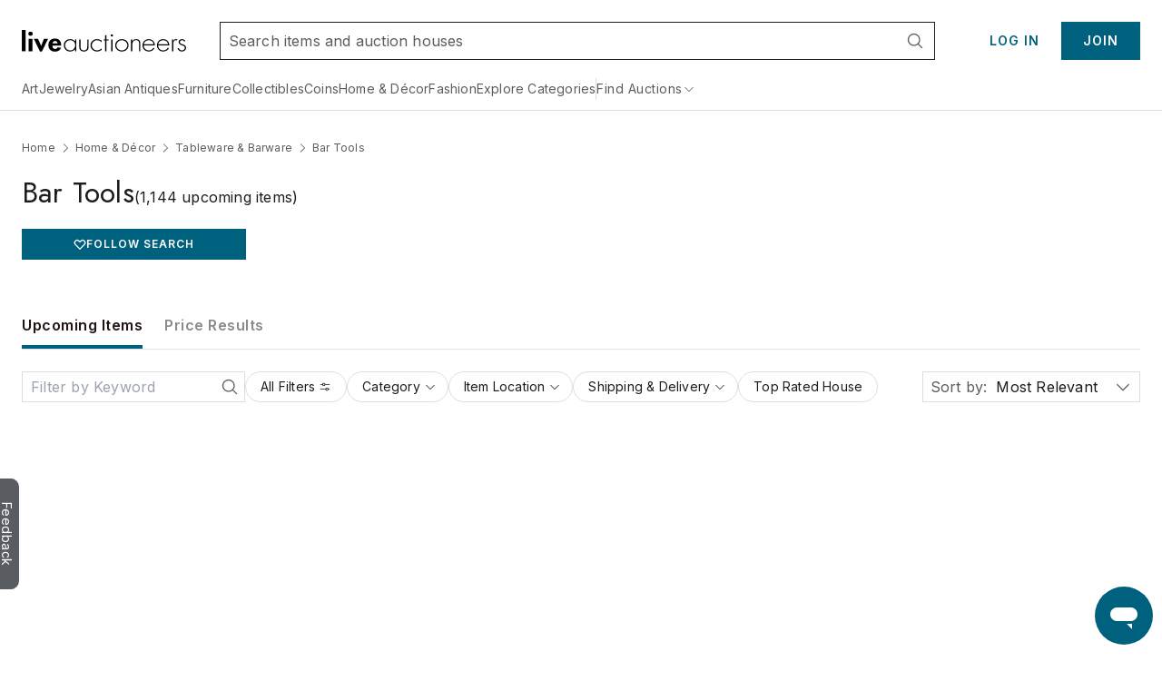

--- FILE ---
content_type: text/html;charset=UTF-8
request_url: https://www.liveauctioneers.com/c/bar-tools/71/
body_size: 91539
content:
<!DOCTYPE html><html id="liveauctioneers" lang="en" translate="no"><head><link data-chunk="main" rel="preload" as="style" href="/dist/styles.4608062d8af65136.css">
<link data-chunk="main" rel="preload" as="script" href="/dist/styles.client.0c6d080859.js">
<link data-chunk="main" rel="preload" as="script" href="/dist/7693.client.85958bb43b.js">
<link data-chunk="main" rel="preload" as="script" href="/dist/4524.client.044c2db8bd.js">
<link data-chunk="main" rel="preload" as="script" href="/dist/5046.client.c6a0c9508d.js">
<link data-chunk="main" rel="preload" as="script" href="/dist/5487.client.63e7eec079.js">
<link data-chunk="main" rel="preload" as="script" href="/dist/3816.client.fc61343da2.js">
<link data-chunk="main" rel="preload" as="script" href="/dist/4915.client.a34bb3ec1e.js">
<link data-chunk="main" rel="preload" as="script" href="/dist/1623.client.b695d13284.js">
<link data-chunk="main" rel="preload" as="script" href="/dist/6218.client.07e4190069.js">
<link data-chunk="main" rel="preload" as="script" href="/dist/2922.client.f62dbe719b.js">
<link data-chunk="main" rel="preload" as="script" href="/dist/1181.client.a18eb284c3.js">
<link data-chunk="main" rel="preload" as="script" href="/dist/8655.client.8a19dc7b7d.js">
<link data-chunk="main" rel="preload" as="script" href="/dist/8301.client.1f62aa49ba.js">
<link data-chunk="main" rel="preload" as="script" href="/dist/4910.client.1fe755e7ed.js">
<link data-chunk="main" rel="preload" as="script" href="/dist/4403.client.f4f858b4f0.js">
<link data-chunk="main" rel="preload" as="script" href="/dist/8051.client.0008d734da.js">
<link data-chunk="main" rel="preload" as="script" href="/dist/8856.client.eed8b83bd4.js">
<link data-chunk="main" rel="preload" as="script" href="/dist/5954.client.339f9d7d7a.js">
<link data-chunk="main" rel="preload" as="script" href="/dist/9148.client.d152fb1011.js">
<link data-chunk="main" rel="preload" as="script" href="/dist/3808.client.63f84b5aa1.js">
<link data-chunk="main" rel="preload" as="script" href="/dist/7300.client.4d10319a4a.js">
<link data-chunk="main" rel="preload" as="script" href="/dist/375.client.6a006eb558.js">
<link data-chunk="main" rel="preload" as="script" href="/dist/865.client.e59d69a3f2.js">
<link data-chunk="main" rel="preload" as="script" href="/dist/47.client.7cae5e54bd.js">
<link data-chunk="main" rel="preload" as="script" href="/dist/9588.client.d2ded7126b.js">
<link data-chunk="main" rel="preload" as="script" href="/dist/2237.client.592aa0dadd.js">
<link data-chunk="main" rel="preload" as="script" href="/dist/6585.client.96889ec993.js">
<link data-chunk="main" rel="preload" as="script" href="/dist/4264.client.89129291f1.js">
<link data-chunk="main" rel="preload" as="script" href="/dist/8203.client.933d3398c2.js">
<link data-chunk="main" rel="preload" as="script" href="/dist/3750.client.aa504411ee.js">
<link data-chunk="main" rel="preload" as="script" href="/dist/4618.client.50903eab65.js">
<link data-chunk="main" rel="preload" as="script" href="/dist/8521.client.167aa00bc3.js">
<link data-chunk="main" rel="preload" as="script" href="/dist/main~0.client.67b63cc781.js">
<link data-chunk="main" rel="preload" as="script" href="/dist/main~1.client.f007b1a77d.js">
<link data-chunk="main" rel="preload" as="script" href="/dist/main~2.client.ed389806f9.js">
<link data-chunk="main" rel="preload" as="script" href="/dist/main~3.client.9b56b34b89.js">
<link data-chunk="main" rel="preload" as="script" href="/dist/main~4.client.a67faec1a2.js">
<link data-chunk="main" rel="preload" as="script" href="/dist/main~5.client.7341a3bc6d.js">
<link data-chunk="main" rel="preload" as="script" href="/dist/main~6.client.21e90b687d.js">
<link data-chunk="main" rel="preload" as="script" href="/dist/main~7.client.c4acea08ee.js">
<link data-chunk="main" rel="preload" as="script" href="/dist/main~8.client.e3b3a5dc8c.js">
<link data-chunk="main" rel="preload" as="script" href="/dist/main~9.client.aaa5b243a7.js">
<link data-chunk="main" rel="preload" as="script" href="/dist/main~10.client.6b555b201b.js">
<link data-chunk="pages-Item-PriceResultsPage-PriceResultsPage" rel="preload" as="script" href="/dist/8966.client.c0b9566b49.js">
<link data-chunk="pages-Item-PriceResultsPage-PriceResultsPage" rel="preload" as="script" href="/dist/6912.client.2304c6e5a1.js">
<link data-chunk="pages-Item-PriceResultsPage-PriceResultsPage" rel="preload" as="script" href="/dist/3787.client.53962fe9df.js">
<link data-chunk="pages-Item-PriceResultsPage-PriceResultsPage" rel="preload" as="script" href="/dist/pages-Item-PriceResultsPage-PriceResultsPage.client.0f2932314e.js">
<link data-chunk="OnTheHuntModal-OnTheHuntModal" rel="preload" as="script" href="/dist/OnTheHuntModal-OnTheHuntModal.client.201d344ff1.js">
<link data-chunk="pages-Home-HomePage" rel="preload" as="script" href="/dist/5198.client.59b0c9e68a.js">
<link data-chunk="pages-Home-HomePage" rel="preload" as="script" href="/dist/9488.client.bea36bd209.js">
<link data-chunk="pages-Home-HomePage" rel="preload" as="script" href="/dist/2095.client.20b27e131b.js">
<link data-chunk="pages-Home-HomePage" rel="preload" as="script" href="/dist/5960.client.99e85c8495.js">
<link data-chunk="pages-Home-HomePage" rel="preload" as="script" href="/dist/2340.client.9819b6945f.js">
<link data-chunk="pages-Home-HomePage" rel="preload" as="script" href="/dist/3840.client.eb0359b64e.js">
<link data-chunk="pages-Home-HomePage" rel="preload" as="script" href="/dist/1045.client.a5affcf3da.js">
<link data-chunk="pages-Home-HomePage" rel="preload" as="script" href="/dist/pages-Home-HomePage.client.2d59fd575a.js">
<link data-chunk="pages-Catalog-CatalogPage" rel="preload" as="script" href="/dist/2355.client.a2efd798df.js">
<link data-chunk="pages-Catalog-CatalogPage" rel="preload" as="script" href="/dist/7028.client.038d231f0a.js">
<link data-chunk="pages-Catalog-CatalogPage" rel="preload" as="script" href="/dist/7206.client.51d7c70d32.js">
<link data-chunk="pages-Catalog-CatalogPage" rel="preload" as="script" href="/dist/1838.client.b6b8b332b2.js">
<link data-chunk="pages-Catalog-CatalogPage" rel="preload" as="script" href="/dist/3418.client.8125b83dcb.js">
<link data-chunk="pages-Catalog-CatalogPage" rel="preload" as="script" href="/dist/5196.client.0937df006d.js">
<link data-chunk="pages-Catalog-CatalogPage" rel="preload" as="script" href="/dist/6427.client.98c186bf75.js">
<link data-chunk="pages-Catalog-CatalogPage" rel="preload" as="script" href="/dist/pages-Catalog-CatalogPage.client.e081a239a3.js">
<link data-chunk="pages-Search-CategorySearch-CategorySearchPageContainer" rel="preload" as="script" href="/dist/1197.client.4162d26dcc.js">
<link data-chunk="pages-Search-CategorySearch-CategorySearchPageContainer" rel="preload" as="script" href="/dist/7700.client.db83d42ad0.js">
<link data-chunk="pages-Search-CategorySearch-CategorySearchPageContainer" rel="preload" as="script" href="/dist/5602.client.a4af267b69.js">
<link data-chunk="pages-Search-CategorySearch-CategorySearchPageContainer" rel="preload" as="script" href="/dist/414.client.3d183740c5.js">
<link data-chunk="pages-Search-CategorySearch-CategorySearchPageContainer" rel="preload" as="script" href="/dist/4407.client.5f8c5589cd.js">
<link data-chunk="pages-Search-CategorySearch-CategorySearchPageContainer" rel="preload" as="script" href="/dist/pages-Search-CategorySearch-CategorySearchPageContainer.client.259b1f754a.js">
<link data-chunk="pages-Item-ItemPageRefactored-ItemPageRefactored" rel="preload" as="script" href="/dist/react-spring-lightbox.client.57be514f37.js">
<link data-chunk="pages-Item-ItemPageRefactored-ItemPageRefactored" rel="preload" as="script" href="/dist/7112.client.8a130db049.js">
<link data-chunk="pages-Item-ItemPageRefactored-ItemPageRefactored" rel="preload" as="script" href="/dist/3290.client.3ad3dc52b0.js">
<link data-chunk="pages-Item-ItemPageRefactored-ItemPageRefactored" rel="preload" as="script" href="/dist/9747.client.1d98ea4238.js">
<link data-chunk="pages-Item-ItemPageRefactored-ItemPageRefactored" rel="preload" as="script" href="/dist/5490.client.7dc0540999.js">
<link data-chunk="pages-Item-ItemPageRefactored-ItemPageRefactored" rel="preload" as="script" href="/dist/9329.client.a831cbfba6.js">
<link data-chunk="pages-Item-ItemPageRefactored-ItemPageRefactored" rel="preload" as="script" href="/dist/3842.client.2569624bf3.js">
<link data-chunk="pages-Item-ItemPageRefactored-ItemPageRefactored" rel="preload" as="script" href="/dist/984.client.aa48d142f2.js">
<link data-chunk="pages-Item-ItemPageRefactored-ItemPageRefactored" rel="preload" as="script" href="/dist/4733.client.099c49dda2.js">
<link data-chunk="pages-Item-ItemPageRefactored-ItemPageRefactored" rel="preload" as="script" href="/dist/7976.client.cb98088ed1.js">
<link data-chunk="pages-Item-ItemPageRefactored-ItemPageRefactored" rel="preload" as="script" href="/dist/1318.client.458419a272.js">
<link data-chunk="pages-Item-ItemPageRefactored-ItemPageRefactored" rel="preload" as="script" href="/dist/6821.client.ee0dd1bf5b.js">
<link data-chunk="pages-Item-ItemPageRefactored-ItemPageRefactored" rel="preload" as="script" href="/dist/pages-Item-ItemPageRefactored-ItemPageRefactored.client.328556fc34.js">
<link data-chunk="pages-SearchPageSimplified-SearchPageSimplified" rel="preload" as="script" href="/dist/pages-SearchPageSimplified-SearchPageSimplified.client.a13366f664.js">
<link data-chunk="pages-NotFound-NotFound" rel="preload" as="script" href="/dist/pages-NotFound-NotFound.client.79ba8cb640.js">
<link data-chunk="pages-MyItems-MyFavorites-MyFavoritesPage" rel="preload" as="script" href="/dist/4925.client.bd34de93fa.js">
<link data-chunk="pages-MyItems-MyFavorites-MyFavoritesPage" rel="preload" as="script" href="/dist/2520.client.92a0d5e37e.js">
<link data-chunk="pages-MyItems-MyFavorites-MyFavoritesPage" rel="preload" as="script" href="/dist/pages-MyItems-MyFavorites-MyFavoritesPage.client.f88ea05b6b.js">
<link data-chunk="pages-Seller-SellerPageContainer" rel="preload" as="script" href="/dist/1236.client.ea3f688034.js">
<link data-chunk="pages-Seller-SellerPageContainer" rel="preload" as="script" href="/dist/pages-Seller-SellerPageContainer.client.b7eba0ea93.js">
<link data-chunk="pages-Notifications-NotificationsPage" rel="preload" as="script" href="/dist/4950.client.75c88421ea.js">
<link data-chunk="pages-Notifications-NotificationsPage" rel="preload" as="script" href="/dist/pages-Notifications-NotificationsPage.client.00ed239783.js">
<link data-chunk="pages-Ratings-RatingsPageContainer" rel="preload" as="script" href="/dist/8881.client.18ee9f3faf.js">
<link data-chunk="pages-Ratings-RatingsPageContainer" rel="preload" as="script" href="/dist/3198.client.3f7fbadc98.js">
<link data-chunk="pages-Ratings-RatingsPageContainer" rel="preload" as="script" href="/dist/pages-Ratings-RatingsPageContainer.client.7ec99c1d27.js">
<link data-chunk="pages-WonItems-WonItemsPageContainer" rel="preload" as="script" href="/dist/895.client.1b46197687.js">
<link data-chunk="pages-WonItems-WonItemsPageContainer" rel="preload" as="script" href="/dist/pages-WonItems-WonItemsPageContainer.client.4a7091a925.js">
<link data-chunk="pages-Storefront-StorefrontPageContainer" rel="preload" as="script" href="/dist/2397.client.a64daafb85.js">
<link data-chunk="pages-Storefront-StorefrontPageContainer" rel="preload" as="script" href="/dist/pages-Storefront-StorefrontPageContainer.client.c07239a25b.js">
<link data-chunk="pages-BiddingConsole-BiddingConsolePage" rel="preload" as="script" href="/dist/6361.client.21ad174a41.js">
<link data-chunk="pages-BiddingConsole-BiddingConsolePage" rel="preload" as="script" href="/dist/4161.client.04f3d14134.js">
<link data-chunk="pages-BiddingConsole-BiddingConsolePage" rel="preload" as="script" href="/dist/4377.client.be333523c6.js">
<link data-chunk="pages-BiddingConsole-BiddingConsolePage" rel="preload" as="script" href="/dist/9999.client.8d66dd35b4.js">
<link data-chunk="pages-BiddingConsole-BiddingConsolePage" rel="preload" as="script" href="/dist/5971.client.3bdfd1af11.js">
<link data-chunk="pages-BiddingConsole-BiddingConsolePage" rel="preload" as="script" href="/dist/2183.client.1a414a3cfa.js">
<link data-chunk="pages-BiddingConsole-BiddingConsolePage" rel="preload" as="script" href="/dist/3197.client.58ad34609a.js">
<link data-chunk="pages-BiddingConsole-BiddingConsolePage" rel="preload" as="script" href="/dist/4850.client.e996ef02ab.js">
<link data-chunk="pages-BiddingConsole-BiddingConsolePage" rel="preload" as="script" href="/dist/3350.client.85ee6f2765.js">
<link data-chunk="pages-BiddingConsole-BiddingConsolePage" rel="preload" as="script" href="/dist/pages-BiddingConsole-BiddingConsolePage.client.4406cffa45.js">
<link data-chunk="pages-AuctionsNearMe-AuctionsNearMePageNew" rel="preload" as="script" href="/dist/3216.client.cd66a9778e.js">
<link data-chunk="pages-AuctionsNearMe-AuctionsNearMePageNew" rel="preload" as="script" href="/dist/9696.client.23d9e3f71e.js">
<link data-chunk="pages-AuctionsNearMe-AuctionsNearMePageNew" rel="preload" as="script" href="/dist/pages-AuctionsNearMe-AuctionsNearMePageNew.client.ee34a382ad.js">
<link data-chunk="pages-Discover-DiscoverPage" rel="preload" as="script" href="/dist/537.client.9f6e7ffd3e.js">
<link data-chunk="pages-Discover-DiscoverPage" rel="preload" as="script" href="/dist/pages-Discover-DiscoverPage.client.9115124457.js">
<link data-chunk="pages-AuctionResults-AuctionResultsPage" rel="preload" as="script" href="/dist/pages-AuctionResults-AuctionResultsPage.client.4e15bdb380.js">
<link data-chunk="pages-AuthSSORedirectPage-AuthSSORedirectPage" rel="preload" as="script" href="/dist/pages-AuthSSORedirectPage-AuthSSORedirectPage.client.b6cf108ba0.js">
<link data-chunk="pages-LoginRedirect-LoginRedirectPage" rel="preload" as="script" href="/dist/pages-LoginRedirect-LoginRedirectPage.client.7023aee4cd.js">
<link data-chunk="pages-AuctionCalendar-AuctionCalendarPageContainer" rel="preload" as="script" href="/dist/9399.client.cac53ea2aa.js">
<link data-chunk="pages-AuctionCalendar-AuctionCalendarPageContainer" rel="preload" as="script" href="/dist/1669.client.d4c7cf2e15.js">
<link data-chunk="pages-AuctionCalendar-AuctionCalendarPageContainer" rel="preload" as="script" href="/dist/pages-AuctionCalendar-AuctionCalendarPageContainer.client.9740e29354.js">
<link data-chunk="pages-ForYou-ForYouPageContainer-ForYouPageContainer" rel="preload" as="script" href="/dist/pages-ForYou-ForYouPageContainer-ForYouPageContainer.client.01066408b9.js"><meta charSet="utf-8"/><meta content="width=device-width, initial-scale=1" name="viewport"/><script async="" data-cbid="c077ba95-3c08-4745-a846-e413945b01d4" id="Cookiebot" src="https://consent.cookiebot.com/uc.js"></script><link href="https://fonts.googleapis.com" rel="preconnect"/><link crossorigin="anonymous" href="https://fonts.gstatic.com" rel="preconnect"/><link href="https://item-api-prod.liveauctioneers.com" rel="preconnect"/><link href="https://mainhost-prod.liveauctioneers.com" rel="preconnect"/><link href="https://dante-prod.liveauctioneers.com" rel="preconnect"/><link href="https://telegram-prod.liveauctioneers.com" rel="preconnect"/><link href="https://api-prod.liveauctioneers.com" rel="preconnect"/><link href="https://api.liveauctioneers.com" rel="preconnect"/><link href="https://api.sail-personalize.com" rel="preconnect"/><link href="https://s3.amazonaws.com" rel="preconnect"/><link href="https://static.criteo.net" rel="preconnect"/><link href="https://www.google-analytics.com" rel="preconnect"/><link href="https://ps.pndsn.com" rel="preconnect"/><link href="https://cdn.lr-ingest.io" rel="preconnect"/><link href="https://p1.liveauctioneers.com" rel="preconnect"/><link href="https://images.liveauctioneers.com" rel="preconnect"/><link href="https://api.sail-track.com" rel="dns-prefetch"/><link href="https://api.segment.io" rel="dns-prefetch"/><link href="https://cdn.segment.com" rel="dns-prefetch"/><link href="https://www.googletagmanager.com" rel="dns-prefetch"/><meta content="text/html; charset=UTF-8" http-equiv="content-type"/><meta content="OIowEFHsSqgGhV2lREsoKPEN6Q3CjX0z504_iucBf5M" name="google-site-verification"/><meta content="yes" name="mobile-web-app-capable"/><meta content="yes" name="apple-mobile-web-app-capable"/><meta content="black" name="apple-mobile-web-app-status-bar-style"/><meta content="LiveAuctioneers" name="application-name"/><meta content="LiveAuctioneers" name="apple-mobile-web-app-title"/><style id="fontawesome-ssr-styles"></style><style data-styled="" data-styled-version="6.1.15">html{-webkit-font-smoothing:antialiased;-moz-osx-font-smoothing:grayscale;}/*!sc*/
body{margin:0;}/*!sc*/
main{display:block;}/*!sc*/
a{background-color:transparent;}/*!sc*/
img{border-style:none;}/*!sc*/
button,input,optgroup,select,textarea{font-family:inherit;font-size:100%;line-height:1.15;margin:0;}/*!sc*/
button,input{overflow:visible;}/*!sc*/
button,select{text-transform:none;}/*!sc*/
button,[type="button"],[type="reset"],[type="submit"]{-webkit-appearance:button;}/*!sc*/
button::-moz-focus-inner,[type="button"]::-moz-focus-inner,[type="reset"]::-moz-focus-inner,[type="submit"]::-moz-focus-inner{border-style:none;padding:0;}/*!sc*/
button:-moz-focusring,[type="button"]:-moz-focusring,[type="reset"]:-moz-focusring,[type="submit"]:-moz-focusring{outline:1px dotted ButtonText;}/*!sc*/
fieldset{padding:0.35em 0.75em 0.625em;}/*!sc*/
legend{box-sizing:border-box;color:inherit;display:table;max-width:100%;padding:0;white-space:normal;}/*!sc*/
progress{vertical-align:baseline;}/*!sc*/
textarea{overflow:auto;}/*!sc*/
[type="checkbox"],[type="radio"]{box-sizing:border-box;padding:0;}/*!sc*/
[type="number"]::-webkit-inner-spin-button,[type="number"]::-webkit-outer-spin-button{height:auto;}/*!sc*/
[type="search"]{-webkit-appearance:textfield;outline-offset:-2px;}/*!sc*/
[type="search"]::-webkit-search-decoration{-webkit-appearance:none;}/*!sc*/
::-webkit-file-upload-button{-webkit-appearance:button;font:inherit;}/*!sc*/
details{display:block;}/*!sc*/
summary{display:list-item;}/*!sc*/
*,::before,::after{box-sizing:border-box;}/*!sc*/
data-styled.g2[id="sc-global-eqQvYd1"]{content:"sc-global-eqQvYd1,"}/*!sc*/
.ZgTme{font-family:Inter;font-weight:600;font-size:16px;letter-spacing:0.5px;line-height:24px;color:#211614;color:#211614;}/*!sc*/
data-styled.g7[id="sc-jbAkgO"]{content:"ZgTme,"}/*!sc*/
.hpzUMf{font-family:Inter;font-weight:400;font-size:14px;letter-spacing:0.5px;line-height:22px;color:#211614;}/*!sc*/
data-styled.g10[id="sc-hRDKVd"]{content:"hpzUMf,"}/*!sc*/
.diGkVP{font-family:Inter;font-weight:400;font-size:12px;letter-spacing:0.5px;line-height:18px;color:#211614;}/*!sc*/
data-styled.g13[id="sc-jUkaYT"]{content:"diGkVP,"}/*!sc*/
.eTymiY{height:14px;width:14px;min-height:14px;min-width:14px;max-height:14px;max-width:14px;}/*!sc*/
data-styled.g14[id="sc-deSjom"]{content:"eTymiY,"}/*!sc*/
.sZLeH{cursor:pointer;}/*!sc*/
.sZLeH:hover path{fill:#ef4c45;}/*!sc*/
data-styled.g52[id="sc-beKSRx"]{content:"sZLeH,"}/*!sc*/
.iCooMl{color:#cc2f28;text-decoration:none;cursor:pointer;}/*!sc*/
.iCooMl:hover{color:#ef4c45;text-decoration:underline;}/*!sc*/
data-styled.g55[id="sc-fXqexe"]{content:"iCooMl,"}/*!sc*/
.cnKriJ{vertical-align:text-bottom;}/*!sc*/
data-styled.g60[id="sc-cAQujh"]{content:"cnKriJ,"}/*!sc*/
.gzQRtc{color:#cc2f28;}/*!sc*/
.gzQRtc:hover{text-decoration:underline;color:#ef4c45;}/*!sc*/
.gzQRtc:hover path{fill:#ef4c45;}/*!sc*/
data-styled.g61[id="sc-haUlXw"]{content:"gzQRtc,"}/*!sc*/
.bOYbCb{height:100%;width:100%;position:relative;}/*!sc*/
@media print{.bOYbCb{overflow:initial;}}/*!sc*/
data-styled.g79[id="AppJSX__StyledApp-sc-97fac373-0"]{content:"bOYbCb,"}/*!sc*/
.Skiul{height:100%;}/*!sc*/
@media (min-width:1241px){.Skiul{margin:0 auto;}}/*!sc*/
@media print{.Skiul{width:100%;height:100%;position:absolute;top:0;bottom:0;margin:auto;margin-top:0!important;}}/*!sc*/
data-styled.g80[id="AppJSX__StyledAppContent-sc-97fac373-1"]{content:"Skiul,"}/*!sc*/
.eSJvXj{background-color:#595c61;border-top-left-radius:9px;border-top-right-radius:9px;bottom:118px;color:#fff;cursor:pointer;height:28px;position:fixed;left:-54px;text-align:center;text-decoration:none;transform:rotate(90deg);transition:all 100ms ease-in-out;width:122px;z-index:1000;font-family:Inter;font-weight:400;padding-top:3px;padding-bottom:8px;border:none;font-size:14px;}/*!sc*/
.eSJvXj:hover{left:-47px;}/*!sc*/
@media print{.eSJvXj{display:none;}}/*!sc*/
data-styled.g105[id="sc-jqGXpJ"]{content:"eSJvXj,"}/*!sc*/
.cAixMt{display:inline-flex;align-items:center;}/*!sc*/
data-styled.g132[id="FormattedCurrency__StyledFormattedCurrency-sc-f434012a-0"]{content:"cAixMt,"}/*!sc*/
.yVKAf{margin-left:7px;}/*!sc*/
data-styled.g133[id="FormattedCurrency__StyledFormattedPreferredCurrency-sc-f434012a-1"]{content:"yVKAf,"}/*!sc*/
.kZeezY{margin-left:4px;height:100%;}/*!sc*/
data-styled.g134[id="ItemCardPriceRow__StyledCaption-sc-5dea7e7f-0"]{content:"kZeezY,"}/*!sc*/
.boUHcb{color:#211614;display:flex;align-items:flex-start;}/*!sc*/
data-styled.g135[id="ItemCardPriceRow__StyledPriceLinkText-sc-5dea7e7f-1"]{content:"boUHcb,"}/*!sc*/
.jLaIzB.jLaIzB.jLaIzB{text-transform:capitalize;}/*!sc*/
data-styled.g137[id="CatalogDate__CountdownSpan-sc-c6d2e122-0"]{content:"jLaIzB,"}/*!sc*/
.kIlpZd{object-fit:contain;position:absolute;left:0;top:0;bottom:0;right:0;margin:auto;display:block;max-height:100%;max-width:100%;}/*!sc*/
@media print{.kIlpZd{margin:0;}}/*!sc*/
.kIlpZd:hover{opacity:0;transition:opacity 0.8s ease-in-out;transition-delay:0.3s;}/*!sc*/
data-styled.g197[id="ImageWithHover__PrimaryImage-sc-5baf4d03-1"]{content:"kIlpZd,"}/*!sc*/
.bERaPo{opacity:0;}/*!sc*/
data-styled.g198[id="ImageWithHover__SecondaryImageContainer-sc-5baf4d03-2"]{content:"bERaPo,"}/*!sc*/
.jjXGsw{text-align:center;cursor:pointer;display:block;margin:0 auto 7px;}/*!sc*/
@media print{.jjXGsw{max-width:100px;max-height:100px;width:unset;margin-right:10px;}}/*!sc*/
@media (min-width:769px){.jjXGsw{margin-bottom:0;}}/*!sc*/
data-styled.g199[id="ImageRow__ContainerLink-sc-badef64a-0"]{content:"jjXGsw,"}/*!sc*/
.YzKim{width:100%;box-sizing:border-box;text-decoration:none;position:relative;min-width:126px;max-height:100%;transition:all 0.25s;display:flex;justify-content:center;padding-bottom:100%;}/*!sc*/
data-styled.g200[id="ImageRow__ImageContainerDiv-sc-badef64a-1"]{content:"YzKim,"}/*!sc*/
.fqlGzZ{width:100%;height:100%;object-fit:contain;position:absolute;inset:0;margin:auto;display:block;max-height:100%;max-width:100%;filter:blur(0);}/*!sc*/
@media print{.fqlGzZ{margin:0;}}/*!sc*/
data-styled.g202[id="ImageRow__StyledImage-sc-badef64a-3"]{content:"fqlGzZ,"}/*!sc*/
.cpHaSX{grid-area:iteminfo;display:flex;justify-content:space-between;align-items:center;gap:8px;}/*!sc*/
data-styled.g251[id="CardInfo__CardInfoSection-sc-468b594b-0"]{content:"cpHaSX,"}/*!sc*/
.fsrMvx{line-height:18px;}/*!sc*/
@media (max-width:768px){.fsrMvx{width:100%;white-space:nowrap;}}/*!sc*/
@media (max-width:375px){.fsrMvx{width:unset;}}/*!sc*/
data-styled.g252[id="CardInfo__StyledDateInfo-sc-468b594b-1"]{content:"fsrMvx,"}/*!sc*/
.cEzYUr{margin-right:24px;display:flex;border-bottom:4px solid #00617f;}/*!sc*/
@media (max-width: 560px){.cEzYUr{margin-right:16px;}}/*!sc*/
.cEzYUr:last-child{margin-right:0;}/*!sc*/
.dDQyfU{margin-right:24px;display:flex;}/*!sc*/
@media (max-width: 560px){.dDQyfU{margin-right:16px;}}/*!sc*/
.dDQyfU:last-child{margin-right:0;}/*!sc*/
data-styled.g460[id="sc-gaGkWm"]{content:"cEzYUr,dDQyfU,"}/*!sc*/
.jRiGEV{color:#8b8b8b;}/*!sc*/
data-styled.g461[id="sc-kwyjwL"]{content:"ewGeRc,jRiGEV,"}/*!sc*/
.jJPrSo{text-decoration:none;cursor:pointer;padding:0;border-bottom:4px solid transparent;vertical-align:center;}/*!sc*/
data-styled.g463[id="sc-aldhM"]{content:"jJPrSo,"}/*!sc*/
.iUywWk{padding:0;display:flex;border-bottom:1px solid #e3e3e3;}/*!sc*/
.iUywWk>li{list-style-type:none;}/*!sc*/
.iUywWk>*{padding-bottom:6px;}/*!sc*/
@media (max-width:768px){.iUywWk>*{padding-bottom:8px;}}/*!sc*/
data-styled.g464[id="SearchStatusTabs__Container-sc-b0acf28b-0"]{content:"iUywWk,"}/*!sc*/
</style><link data-chunk="main" rel="stylesheet" href="/dist/styles.4608062d8af65136.css" media="screen, print" type="text/css"/><script type="text/javascript">function generateUUID() { return "xxxxxxxx-xxxx-4xxx-yxxx-xxxxxxxxxxxx".replace(/[xy]/g, function (c) { var r = Math.random() * 16 | 0, v = c == "x" ? r : (r & 0x3 | 0x8); return v.toString(16); }); } (function () { function setSessionIdCookie() { var session_id = document.cookie.split(";").map(function (x) { return x.trim().split(/(=)/); }).reduce(function (a, b) { a[b[0]] = a[b[0]] ? a[b[0]] + ", " + b.slice(2).join("") : b.slice(2).join(""); return a; }, {})["_session_id"]; if (!session_id) { session_id = generateUUID(); var domain = window.location.hostname.split(".").splice(1, 2).join("."); document.cookie = "_session_id=" + session_id + "; domain=" + domain + "; path=/; secure"; } }  if (window.attachEvent) { window.attachEvent("onload", setSessionIdCookie); } else if (window.addEventListener) { window.addEventListener("load", setSessionIdCookie, false); } else { document.addEventListener("load", setSessionIdCookie, false); } })();</script><script defer="" src="https://ak.sail-horizon.com/spm/spm.v1.min.js"></script><script type="text/javascript">(function(c,l,a,r,i,t,y){ c[a]=c[a]||function(){(c[a].q=c[a].q||[]).push(arguments)}; t=l.createElement(r);t.async=1;t.src="https://www.clarity.ms/tag/"+i; y=l.getElementsByTagName(r)[0];y.parentNode.insertBefore(t,y); })(window, document, "clarity", "script", "otvdbb7ca8");</script><script type="text/javascript">if (typeof fbq === 'undefined') { !function(f,b,e,v,n,t,s) {if(f.fbq)return;n=f.fbq=function(){n.callMethod? n.callMethod.apply(n,arguments):n.queue.push(arguments)}; if(!f._fbq)f._fbq=n;n.push=n;n.loaded=!0;n.version='2.0'; n.queue=[];t=b.createElement(e);t.async=!0; t.src=v;s=b.getElementsByTagName(e)[0]; s.parentNode.insertBefore(t,s)}(window, document,'script', 'https://connect.facebook.net/en_US/fbevents.js'); fbq('init', 992512390846699); }</script><noscript><img height="1" src="https://www.facebook.com/tr?id=992512390846699&amp;ev=PageView&amp;noscript=1" style="display:none" width="1"/></noscript><title data-rh="true">Antique &amp; Vintage Bar Tools for Sale in Online Auctions</title><meta data-rh="true" content="#0097ba" name="msapplication-TileColor"/><meta data-rh="true" content="#0097ba" name="theme-color"/><meta data-rh="true" content="600" property="og:image:height"/><meta data-rh="true" content="600" property="og:image:width"/><meta data-rh="true" content="en_US" property="og:locale"/><meta data-rh="true" content="LiveAuctioneers" property="og:site_name"/><meta data-rh="true" content="website" property="og:type"/><meta data-rh="true" content="US" name="twitter:app:country"/><meta data-rh="true" content="com.liveauctioneers.and" name="twitter:app:id:googleplay"/><meta data-rh="true" content="321243082" name="twitter:app:id:ipad"/><meta data-rh="true" content="321243082" name="twitter:app:id:iphone"/><meta data-rh="true" content="LiveAuctioneers" name="twitter:app:name:googleplay"/><meta data-rh="true" content="LiveAuctioneers" name="twitter:app:name:ipad"/><meta data-rh="true" content="LiveAuctioneers" name="twitter:app:name:iphone"/><meta data-rh="true" content="https://play.google.com/store/apps/details?id=com.liveauctioneers.and" name="twitter:app:url:googleplay"/><meta data-rh="true" content="https://itunes.apple.com/us/app/live-auctions/id321243082" name="twitter:app:url:ipad"/><meta data-rh="true" content="https://itunes.apple.com/us/app/live-auctions/id321243082" name="twitter:app:url:iphone"/><meta data-rh="true" content="summary_large_image" name="twitter:card"/><meta data-rh="true" content="liveauctioneers.com" name="twitter:domain"/><meta data-rh="true" content="@liveauctioneers" name="twitter:site"/><meta data-rh="true" content="Purchase antique and vintage Bar Tools on LiveAuctioneers. Hunting for the largest selection of Bar Tools available for auction? This offering of Bar Tools..." name="description"/><meta data-rh="true" content="Purchase antique and vintage Bar Tools on LiveAuctioneers. Hunting for the largest selection of Bar Tools available for auction? This offering of Bar Tools..." property="og:description"/><meta data-rh="true" content="Antique &amp; Vintage Bar Tools for Sale in Online Auctions" property="og:title"/><meta data-rh="true" content="https://www.liveauctioneers.com/c/bar-tools/71/" property="og:url"/><meta data-rh="true" content="https://p1.liveauctioneers.com/8136/372255/205190031_1_x.jpg?quality=70&amp;version=1746011523" property="og:image"/><meta data-rh="true" content="https://p1.liveauctioneers.com/8136/372255/205190031_1_x.jpg?quality=70&amp;version=1746011523" property="og:image:secure_url"/><meta data-rh="true" content="Purchase antique and vintage Bar Tools on LiveAuctioneers. Hunting for the largest selection of Bar Tools available for auction? This offering of Bar Tools..." name="twitter:description"/><meta data-rh="true" content="Antique &amp; Vintage Bar Tools for Sale in Online Auctions" name="twitter:title"/><meta data-rh="true" content="https://p1.liveauctioneers.com/8136/372255/205190031_1_x.jpg?quality=70&amp;version=1746011523" name="twitter:image"/><meta data-rh="true" content="barware, used, ice chests, ice buckets, shakers, online auction, bid, for sale, low price, vintage, antique, liveauctioneers, liveauctioneers.com" name="keywords"/><link data-rh="true" href="https://www.liveauctioneers.com/c/bar-tools/71/" hrefLang="en" rel="alternate"/><link data-rh="true" href="https://www.liveauctioneers.com/en-gb/c/bar-tools/71/" hrefLang="en-gb" rel="alternate"/><link data-rh="true" href="https://www.liveauctioneers.com/c/bar-tools/71/" hrefLang="x-default" rel="alternate"/><link data-rh="true" href="/public-assets/apple-touch-icon.png" rel="apple-touch-icon" sizes="180x180"/><link data-rh="true" href="/public-assets/favicon-32x32.png" rel="icon" sizes="32x32" type="image/png"/><link data-rh="true" href="/public-assets/favicon-16x16.png" rel="icon" sizes="16x16" type="image/png"/><link data-rh="true" href="/public-assets/site.webmanifest" rel="manifest"/><link data-rh="true" href="https://www.liveauctioneers.com/c/bar-tools/71/" rel="canonical"/><script data-rh="true" type="application/ld+json">{"@context":"https://schema.org","@type":"BreadcrumbList","itemListElement":[{"@type":"ListItem","item":{"@id":"https://www.liveauctioneers.com","name":"Home"},"position":1},{"@type":"ListItem","item":{"@id":"https://www.liveauctioneers.com/c/home-and-decor/5/","name":"Home & Décor"},"position":2},{"@type":"ListItem","item":{"@id":"https://www.liveauctioneers.com/c/tableware-and-barware/86/","name":"Tableware & Barware"},"position":3},{"@type":"ListItem","item":{"@id":"https://www.liveauctioneers.com/c/bar-tools/71/","name":"Bar Tools"},"position":4}]}</script><script data-rh="true" type="application/ld+json">{"@context":"https://schema.org","@type":"ItemList","itemListElement":[{"@type":"ListItem","item":{"@type":"Product","description":"Mark and Period of Qianlong, Qing Dynasty23.7 cm Height","image":{"@type":"ImageObject","contentUrl":"https://p1.liveauctioneers.com/8136/372255/205190031_1_x.jpg?height=280&quality=70&version=1746011523","copyrightHolder":"Johan's Auction","creator":{"@type":"Organization","name":"Johan's Auction"},"name":"A BLUE-AND-WHITE MOONFLASK WITH 'THREE RAMS AUSPICIOUS' MOTIF","url":"https://p1.liveauctioneers.com/8136/372255/205190031_1_x.jpg?height=280&quality=70&version=1746011523"},"name":"A BLUE-AND-WHITE MOONFLASK WITH 'THREE RAMS AUSPICIOUS' MOTIF","offers":{"@type":"Offer","price":"1000000","priceCurrency":"USD","seller":{"@type":"Organization","name":"Johan's Auction"},"url":"https://www.liveauctioneers.com/item/205190031_a-blue-and-white-moonflask-with-three-rams-auspicious-motif"},"sku":"205190031"},"position":1},{"@type":"ListItem","item":{"@type":"Product","description":"Rosenthal for Versace pair of Medusa d'Or crystal champagne flutes. Frosted Medusa head stems. Wide bases and rims with gilt Greek key meander bands. Crafted in Germany, Rosenthal Studio Linie. Includ","image":{"@type":"ImageObject","contentUrl":"https://p1.liveauctioneers.com/7073/403992/224307565_1_x.jpg?height=280&quality=70&version=1768845804","copyrightHolder":"MiddleManBrokers Inc.","creator":{"@type":"Organization","name":"MiddleManBrokers Inc."},"name":"Rosenthal Versace Medusa D'Or Champagne Flutes 2pc","url":"https://p1.liveauctioneers.com/7073/403992/224307565_1_x.jpg?height=280&quality=70&version=1768845804"},"name":"Rosenthal Versace Medusa D'Or Champagne Flutes 2pc","offers":{"@type":"Offer","price":"60","priceCurrency":"USD","seller":{"@type":"Organization","name":"MiddleManBrokers Inc."},"url":"https://www.liveauctioneers.com/item/224307565_rosenthal-versace-medusa-d-or-champagne-flutes-2pc"},"sku":"224307565"},"organization":{"@context":"https://schema.org","@type":"Organization","aggregateRating":{"@type":"AggregateRating","bestRating":5,"ratingValue":"4.7","reviewCount":502,"worstRating":1},"name":"MiddleManBrokers Inc.","review":[{"@type":"Review","author":{"@type":"Organization","name":"LiveAuctioneers"},"reviewRating":{"@type":"Rating","bestRating":5,"ratingValue":"4.7","worstRating":1}}],"url":"https://www.liveauctioneers.com/seller/7073"},"position":2},{"@type":"ListItem","item":{"@type":"Product","description":"Large pair of Chinese blue and white porcelain moon flasks, with scholar and landscape decoration to the bodies, triple-tiered spouts and flaring round bases. 17 1/2 in. H x 12 1/2 in. W x 3 in. D. 20","image":{"@type":"ImageObject","contentUrl":"https://p1.liveauctioneers.com/525/400549/222387423_1_x.jpg?height=280&quality=70&version=1766094350","copyrightHolder":"Case Antiques, Inc. Auctions & Appraisals","creator":{"@type":"Organization","name":"Case Antiques, Inc. Auctions & Appraisals"},"name":"Pair Chinese Blue and White Porcelain Moon Flasks","url":"https://p1.liveauctioneers.com/525/400549/222387423_1_x.jpg?height=280&quality=70&version=1766094350"},"name":"Pair Chinese Blue and White Porcelain Moon Flasks","offers":{"@type":"Offer","price":"250","priceCurrency":"USD","seller":{"@type":"Organization","name":"Case Antiques, Inc. Auctions & Appraisals"},"url":"https://www.liveauctioneers.com/item/222387423_pair-chinese-blue-and-white-porcelain-moon-flasks"},"sku":"222387423"},"organization":{"@context":"https://schema.org","@type":"Organization","aggregateRating":{"@type":"AggregateRating","bestRating":5,"ratingValue":"4.7","reviewCount":308,"worstRating":1},"name":"Case Antiques, Inc. Auctions & Appraisals","review":[{"@type":"Review","author":{"@type":"Organization","name":"LiveAuctioneers"},"reviewRating":{"@type":"Rating","bestRating":5,"ratingValue":"4.7","worstRating":1}}],"url":"https://www.liveauctioneers.com/seller/525"},"position":3},{"@type":"ListItem","item":{"@type":"Product","description":"Tiffany StudiosSeven-Piece Decanter Setcirca 1910favrile glass, intaglio carved favrile glassstopper engraved \"8025\"decanter engraved \"L.C. Tiffany - Favrile, 8025J\"cups engraved \"L.C.T. Favrile\"9 1/4","image":{"@type":"ImageObject","contentUrl":"https://p1.liveauctioneers.com/1044/403426/223976945_1_x.jpg?height=280&quality=70&version=1768350459","copyrightHolder":"Fontaine's Auction Gallery","creator":{"@type":"Organization","name":"Fontaine's Auction Gallery"},"name":"Tiffany Studios Intaglio Carved Favrile Glass Seven-Piece Decanter Set","url":"https://p1.liveauctioneers.com/1044/403426/223976945_1_x.jpg?height=280&quality=70&version=1768350459"},"name":"Tiffany Studios Intaglio Carved Favrile Glass Seven-Piece Decanter Set","offers":{"@type":"Offer","price":"850","priceCurrency":"USD","seller":{"@type":"Organization","name":"Fontaine's Auction Gallery"},"url":"https://www.liveauctioneers.com/item/223976945_tiffany-studios-intaglio-carved-favrile-glass-seven-piece-decanter-set"},"sku":"223976945"},"organization":{"@context":"https://schema.org","@type":"Organization","aggregateRating":{"@type":"AggregateRating","bestRating":5,"ratingValue":"4.7","reviewCount":354,"worstRating":1},"name":"Fontaine's Auction Gallery","review":[{"@type":"Review","author":{"@type":"Organization","name":"LiveAuctioneers"},"reviewRating":{"@type":"Rating","bestRating":5,"ratingValue":"4.7","worstRating":1}}],"url":"https://www.liveauctioneers.com/seller/1044"},"position":4},{"@type":"ListItem","item":{"@type":"Product","description":"Rosenthal for Versace pair of Medusa d'Or champagne flutes. Frosted Medusa head stems. Wide bases with gilt Greek key meander band. Etched underside reads Rosenthal studio-linie Germany Versace. Each","image":{"@type":"ImageObject","contentUrl":"https://p1.liveauctioneers.com/7073/403992/224307564_1_x.jpg?height=280&quality=70&version=1768845804","copyrightHolder":"MiddleManBrokers Inc.","creator":{"@type":"Organization","name":"MiddleManBrokers Inc."},"name":"Rosenthal Versace Medusa D'Or Champagne Flutes 2pc","url":"https://p1.liveauctioneers.com/7073/403992/224307564_1_x.jpg?height=280&quality=70&version=1768845804"},"name":"Rosenthal Versace Medusa D'Or Champagne Flutes 2pc","offers":{"@type":"Offer","price":"80","priceCurrency":"USD","seller":{"@type":"Organization","name":"MiddleManBrokers Inc."},"url":"https://www.liveauctioneers.com/item/224307564_rosenthal-versace-medusa-d-or-champagne-flutes-2pc"},"sku":"224307564"},"organization":{"@context":"https://schema.org","@type":"Organization","aggregateRating":{"@type":"AggregateRating","bestRating":5,"ratingValue":"4.7","reviewCount":502,"worstRating":1},"name":"MiddleManBrokers Inc.","review":[{"@type":"Review","author":{"@type":"Organization","name":"LiveAuctioneers"},"reviewRating":{"@type":"Rating","bestRating":5,"ratingValue":"4.7","worstRating":1}}],"url":"https://www.liveauctioneers.com/seller/7073"},"position":5},{"@type":"ListItem","item":{"@type":"Product","description":"English Brass Horse Head Motif Bartender Set, with three bottle openers, one with blade marked \"Blade made in / Sheffield England / Stainless steel\", a jigger, corkscrew wine opener, and a cocktail sp","image":{"@type":"ImageObject","contentUrl":"https://p1.liveauctioneers.com/5649/398612/221000962_1_x.jpg?height=280&quality=70&version=1764364463","copyrightHolder":"Auctions at Showplace","creator":{"@type":"Organization","name":"Auctions at Showplace"},"name":"English Brass Horse Head Motif Bartender Set","url":"https://p1.liveauctioneers.com/5649/398612/221000962_1_x.jpg?height=280&quality=70&version=1764364463"},"name":"English Brass Horse Head Motif Bartender Set","offers":{"@type":"Offer","price":"350","priceCurrency":"USD","seller":{"@type":"Organization","name":"Auctions at Showplace"},"url":"https://www.liveauctioneers.com/item/221000962_english-brass-horse-head-motif-bartender-set"},"sku":"221000962"},"organization":{"@context":"https://schema.org","@type":"Organization","aggregateRating":{"@type":"AggregateRating","bestRating":5,"ratingValue":"4.6","reviewCount":810,"worstRating":1},"name":"Auctions at Showplace","review":[{"@type":"Review","author":{"@type":"Organization","name":"LiveAuctioneers"},"reviewRating":{"@type":"Rating","bestRating":5,"ratingValue":"4.6","worstRating":1}}],"url":"https://www.liveauctioneers.com/seller/5649"},"position":6},{"@type":"ListItem","item":{"@type":"Product","description":"1st item: Tiffany & Co. Sterling Silver Cigar Case, cylinder form with monogram, EJS, and perforated hinged cap, stamped Tiffany & Co. New York to underside. 6 1/2 in. H. 2nd item: Ruby g","image":{"@type":"ImageObject","contentUrl":"https://p1.liveauctioneers.com/525/400549/222387837_1_x.jpg?height=280&quality=70&version=1766094350","copyrightHolder":"Case Antiques, Inc. Auctions & Appraisals","creator":{"@type":"Organization","name":"Case Antiques, Inc. Auctions & Appraisals"},"name":"Antique Tiffany Sterling Cigar Tube, Perfume Flask, Match Safe, Pen holder","url":"https://p1.liveauctioneers.com/525/400549/222387837_1_x.jpg?height=280&quality=70&version=1766094350"},"name":"Antique Tiffany Sterling Cigar Tube, Perfume Flask, Match Safe, Pen holder","offers":{"@type":"Offer","price":"225","priceCurrency":"USD","seller":{"@type":"Organization","name":"Case Antiques, Inc. Auctions & Appraisals"},"url":"https://www.liveauctioneers.com/item/222387837_antique-tiffany-sterling-cigar-tube-perfume-flask-match-safe-pen-holder"},"sku":"222387837"},"organization":{"@context":"https://schema.org","@type":"Organization","aggregateRating":{"@type":"AggregateRating","bestRating":5,"ratingValue":"4.7","reviewCount":308,"worstRating":1},"name":"Case Antiques, Inc. Auctions & Appraisals","review":[{"@type":"Review","author":{"@type":"Organization","name":"LiveAuctioneers"},"reviewRating":{"@type":"Rating","bestRating":5,"ratingValue":"4.7","worstRating":1}}],"url":"https://www.liveauctioneers.com/seller/525"},"position":7},{"@type":"ListItem","item":{"@type":"Product","description":"Manning Bowman lot, cocktail shaker set on oval tray, shaker & 6 chrome cups, art deco magazine holder, wood base, height is 17.5\" & art deco chrome coffee can, sugar & creamer on tray","image":{"@type":"ImageObject","contentUrl":"https://p1.liveauctioneers.com/1276/404580/224699818_1_x.jpg?height=280&quality=70&version=1769193198","copyrightHolder":"Hudson Valley Auctioneers LLC Beacon NY","creator":{"@type":"Organization","name":"Hudson Valley Auctioneers LLC Beacon NY"},"name":"Manning Bowman lot, cocktail shaker set on oval tray, shaker & 6 chrome cups, art deco magazine","url":"https://p1.liveauctioneers.com/1276/404580/224699818_1_x.jpg?height=280&quality=70&version=1769193198"},"name":"Manning Bowman lot, cocktail shaker set on oval tray, shaker & 6 chrome cups, art deco magazine","offers":{"@type":"Offer","price":"60","priceCurrency":"USD","seller":{"@type":"Organization","name":"Hudson Valley Auctioneers LLC Beacon NY"},"url":"https://www.liveauctioneers.com/item/224699818_manning-bowman-lot-cocktail-shaker-set-on-oval-tray-shaker-and-6-chrome-cups-art-deco-magazine"},"sku":"224699818"},"organization":{"@context":"https://schema.org","@type":"Organization","aggregateRating":{"@type":"AggregateRating","bestRating":5,"ratingValue":"4.8","reviewCount":614,"worstRating":1},"name":"Hudson Valley Auctioneers LLC Beacon NY","review":[{"@type":"Review","author":{"@type":"Organization","name":"LiveAuctioneers"},"reviewRating":{"@type":"Rating","bestRating":5,"ratingValue":"4.8","worstRating":1}}],"url":"https://www.liveauctioneers.com/seller/1276"},"position":8},{"@type":"ListItem","item":{"@type":"Product","description":"Russel Wright 1940s Cocktail Set With Shaker Pitcher and 6 Martini Glasses Outstanding Machine Age Russel Wright ribbed aluminum skyscraper cocktail shaker with a large removable cork ball as lid. Int","image":{"@type":"ImageObject","contentUrl":"https://p1.liveauctioneers.com/1255/403295/223896117_1_x.jpg?height=280&quality=70&version=1768255985","copyrightHolder":"Crafted Auctions by Just Art Pottery","creator":{"@type":"Organization","name":"Crafted Auctions by Just Art Pottery"},"name":"Russel Wright 1940s Cocktail Set With Shaker Pitcher and 6 Martini Glasses","url":"https://p1.liveauctioneers.com/1255/403295/223896117_1_x.jpg?height=280&quality=70&version=1768255985"},"name":"Russel Wright 1940s Cocktail Set With Shaker Pitcher and 6 Martini Glasses","offers":{"@type":"Offer","price":"700","priceCurrency":"USD","seller":{"@type":"Organization","name":"Crafted Auctions by Just Art Pottery"},"url":"https://www.liveauctioneers.com/item/223896117_russel-wright-1940s-cocktail-set-with-shaker-pitcher-and-6-martini-glasses"},"sku":"223896117"},"organization":{"@context":"https://schema.org","@type":"Organization","aggregateRating":{"@type":"AggregateRating","bestRating":5,"ratingValue":"4.6","reviewCount":44,"worstRating":1},"name":"Crafted Auctions by Just Art Pottery","review":[{"@type":"Review","author":{"@type":"Organization","name":"LiveAuctioneers"},"reviewRating":{"@type":"Rating","bestRating":5,"ratingValue":"4.6","worstRating":1}}],"url":"https://www.liveauctioneers.com/seller/1255"},"position":9},{"@type":"ListItem","item":{"@type":"Product","description":"Cylindrical body with 10 panels on curved shoulder tapering from rounded ends to short wide top. Possibly blown at Saratoga NY Mountain Glassworks, c. 1844-1870. Condition: (Excellent). Dimensions: 4","image":{"@type":"ImageObject","contentUrl":"https://p1.liveauctioneers.com/249/403532/224005221_1_x.jpg?height=280&quality=70&version=1768420706","copyrightHolder":"Dan Morphy Auctions","creator":{"@type":"Organization","name":"Dan Morphy Auctions"},"name":"2-QT. PONTILED DEEP OLIVE GREEN GLASS BOTTLE","url":"https://p1.liveauctioneers.com/249/403532/224005221_1_x.jpg?height=280&quality=70&version=1768420706"},"name":"2-QT. PONTILED DEEP OLIVE GREEN GLASS BOTTLE","offers":{"@type":"Offer","price":"475","priceCurrency":"USD","seller":{"@type":"Organization","name":"Dan Morphy Auctions"},"url":"https://www.liveauctioneers.com/item/224005221_2-qt-pontiled-deep-olive-green-glass-bottle"},"sku":"224005221"},"organization":{"@context":"https://schema.org","@type":"Organization","aggregateRating":{"@type":"AggregateRating","bestRating":5,"ratingValue":"4.3","reviewCount":1427,"worstRating":1},"name":"Dan Morphy Auctions","review":[{"@type":"Review","author":{"@type":"Organization","name":"LiveAuctioneers"},"reviewRating":{"@type":"Rating","bestRating":5,"ratingValue":"4.3","worstRating":1}}],"url":"https://www.liveauctioneers.com/seller/249"},"position":10},{"@type":"ListItem","item":{"@type":"Product","description":"Described By: Rachel CNX 0361 1045 Title: Signed Quezal Art Nouveau Favrile Art Glass Decanter And 4 Cordial Glass Set Description: Signed Quezal Art Nouveau Favrile Art Glass Decanter And","image":{"@type":"ImageObject","contentUrl":"https://p1.liveauctioneers.com/1479/403119/224716230_1_x.jpg?height=280&quality=70&version=1769200175","copyrightHolder":"Hess Fine Auctions","creator":{"@type":"Organization","name":"Hess Fine Auctions"},"name":"Signed Quezal Art Nouveau Favrile Art Glass Decanter And 4 Cordial Glass Set","url":"https://p1.liveauctioneers.com/1479/403119/224716230_1_x.jpg?height=280&quality=70&version=1769200175"},"name":"Signed Quezal Art Nouveau Favrile Art Glass Decanter And 4 Cordial Glass Set","offers":{"@type":"Offer","price":"70","priceCurrency":"USD","seller":{"@type":"Organization","name":"Hess Fine Auctions"},"url":"https://www.liveauctioneers.com/item/224716230_signed-quezal-art-nouveau-favrile-art-glass-decanter-and-4-cordial-glass-set"},"sku":"224716230"},"organization":{"@context":"https://schema.org","@type":"Organization","aggregateRating":{"@type":"AggregateRating","bestRating":5,"ratingValue":"4.6","reviewCount":239,"worstRating":1},"name":"Hess Fine Auctions","review":[{"@type":"Review","author":{"@type":"Organization","name":"LiveAuctioneers"},"reviewRating":{"@type":"Rating","bestRating":5,"ratingValue":"4.6","worstRating":1}}],"url":"https://www.liveauctioneers.com/seller/1479"},"position":11},{"@type":"ListItem","item":{"@type":"Product","description":"Folke Arstrom For GAB 1930s Swedish 1930's Deco Modernist 10pc Cocktail Set Vintage Swedish 1930's Deco Modernist Folke Arstrom for GAB Cocktail Shaker (see UK impressed marks) nickel-plated. Manufact","image":{"@type":"ImageObject","contentUrl":"https://p1.liveauctioneers.com/1255/403295/223896066_1_x.jpg?height=280&quality=70&version=1768255985","copyrightHolder":"Crafted Auctions by Just Art Pottery","creator":{"@type":"Organization","name":"Crafted Auctions by Just Art Pottery"},"name":"Folke Arstrom For GAB 1930s Swedish 1930's Deco Modernist 10pc Cocktail Set","url":"https://p1.liveauctioneers.com/1255/403295/223896066_1_x.jpg?height=280&quality=70&version=1768255985"},"name":"Folke Arstrom For GAB 1930s Swedish 1930's Deco Modernist 10pc Cocktail Set","offers":{"@type":"Offer","price":"300","priceCurrency":"USD","seller":{"@type":"Organization","name":"Crafted Auctions by Just Art Pottery"},"url":"https://www.liveauctioneers.com/item/223896066_folke-arstrom-for-gab-1930s-swedish-1930-s-deco-modernist-10pc-cocktail-set"},"sku":"223896066"},"organization":{"@context":"https://schema.org","@type":"Organization","aggregateRating":{"@type":"AggregateRating","bestRating":5,"ratingValue":"4.6","reviewCount":44,"worstRating":1},"name":"Crafted Auctions by Just Art Pottery","review":[{"@type":"Review","author":{"@type":"Organization","name":"LiveAuctioneers"},"reviewRating":{"@type":"Rating","bestRating":5,"ratingValue":"4.6","worstRating":1}}],"url":"https://www.liveauctioneers.com/seller/1255"},"position":12},{"@type":"ListItem","item":{"@type":"Product","description":"Tiffany StudiosFive-Piece Decanter Setcirca 1915favrile glassdecanter engraved \"L.C. Tiffany - Favrile, 972\"stopper engraved \"972\"each cordial engraved \"L.C.T.\" and one numbered \"Q6704\"9 1/2 x 4 x 4 i","image":{"@type":"ImageObject","contentUrl":"https://p1.liveauctioneers.com/1044/403426/223976933_1_x.jpg?height=280&quality=70&version=1768350460","copyrightHolder":"Fontaine's Auction Gallery","creator":{"@type":"Organization","name":"Fontaine's Auction Gallery"},"name":"Tiffany Studios Favrile Glass Five-Piece Decanter Set","url":"https://p1.liveauctioneers.com/1044/403426/223976933_1_x.jpg?height=280&quality=70&version=1768350460"},"name":"Tiffany Studios Favrile Glass Five-Piece Decanter Set","offers":{"@type":"Offer","price":"500","priceCurrency":"USD","seller":{"@type":"Organization","name":"Fontaine's Auction Gallery"},"url":"https://www.liveauctioneers.com/item/223976933_tiffany-studios-favrile-glass-five-piece-decanter-set"},"sku":"223976933"},"organization":{"@context":"https://schema.org","@type":"Organization","aggregateRating":{"@type":"AggregateRating","bestRating":5,"ratingValue":"4.7","reviewCount":354,"worstRating":1},"name":"Fontaine's Auction Gallery","review":[{"@type":"Review","author":{"@type":"Organization","name":"LiveAuctioneers"},"reviewRating":{"@type":"Rating","bestRating":5,"ratingValue":"4.7","worstRating":1}}],"url":"https://www.liveauctioneers.com/seller/1044"},"position":13},{"@type":"ListItem","item":{"@type":"Product","description":"Pair of Rosenthal for Versace Medusa d'Or water glasses, crafted in Germany. Frosted Medusa head stems with Greek key trim at rim and base. Etched underside reads Rosenthal studio-linie Germany Versac","image":{"@type":"ImageObject","contentUrl":"https://p1.liveauctioneers.com/7073/403992/224307574_1_x.jpg?height=280&quality=70&version=1768845804","copyrightHolder":"MiddleManBrokers Inc.","creator":{"@type":"Organization","name":"MiddleManBrokers Inc."},"name":"Rosenthal Versace Medusa D'Or Water Glasses 2pcs","url":"https://p1.liveauctioneers.com/7073/403992/224307574_1_x.jpg?height=280&quality=70&version=1768845804"},"name":"Rosenthal Versace Medusa D'Or Water Glasses 2pcs","offers":{"@type":"Offer","price":"70","priceCurrency":"USD","seller":{"@type":"Organization","name":"MiddleManBrokers Inc."},"url":"https://www.liveauctioneers.com/item/224307574_rosenthal-versace-medusa-d-or-water-glasses-2pcs"},"sku":"224307574"},"organization":{"@context":"https://schema.org","@type":"Organization","aggregateRating":{"@type":"AggregateRating","bestRating":5,"ratingValue":"4.7","reviewCount":502,"worstRating":1},"name":"MiddleManBrokers Inc.","review":[{"@type":"Review","author":{"@type":"Organization","name":"LiveAuctioneers"},"reviewRating":{"@type":"Rating","bestRating":5,"ratingValue":"4.7","worstRating":1}}],"url":"https://www.liveauctioneers.com/seller/7073"},"position":14},{"@type":"ListItem","item":{"@type":"Product","description":"Beautiful color. 28 rays. Condition: (Excellent). Dimensions: 3 - 1/4\" x 2\" x 7 - 1/2\".","image":{"@type":"ImageObject","contentUrl":"https://p1.liveauctioneers.com/249/403532/224005256_1_x.jpg?height=280&quality=70&version=1768420706","copyrightHolder":"Dan Morphy Auctions","creator":{"@type":"Organization","name":"Dan Morphy Auctions"},"name":"OLIVE GREEN SUNBURST PINT FLASK","url":"https://p1.liveauctioneers.com/249/403532/224005256_1_x.jpg?height=280&quality=70&version=1768420706"},"name":"OLIVE GREEN SUNBURST PINT FLASK","offers":{"@type":"Offer","price":"475","priceCurrency":"USD","seller":{"@type":"Organization","name":"Dan Morphy Auctions"},"url":"https://www.liveauctioneers.com/item/224005256_olive-green-sunburst-pint-flask"},"sku":"224005256"},"organization":{"@context":"https://schema.org","@type":"Organization","aggregateRating":{"@type":"AggregateRating","bestRating":5,"ratingValue":"4.3","reviewCount":1427,"worstRating":1},"name":"Dan Morphy Auctions","review":[{"@type":"Review","author":{"@type":"Organization","name":"LiveAuctioneers"},"reviewRating":{"@type":"Rating","bestRating":5,"ratingValue":"4.3","worstRating":1}}],"url":"https://www.liveauctioneers.com/seller/249"},"position":15},{"@type":"ListItem","item":{"@type":"Product","description":"Baccarat \"Harmonie\" crystal champagne bucket / wine cooler with gilt metal handles, mark to base and handles. [9\" H x 10.5\" W x 8.25\" D]. Overall condition is good.","image":{"@type":"ImageObject","contentUrl":"https://p1.liveauctioneers.com/1221/403672/224099863_1_x.jpg?height=280&quality=70&version=1768927060","copyrightHolder":"Roland NY","creator":{"@type":"Organization","name":"Roland NY"},"name":"Baccarat \"Harmonie\" Crystal Champagne/Wine Cooler","url":"https://p1.liveauctioneers.com/1221/403672/224099863_1_x.jpg?height=280&quality=70&version=1768927060"},"name":"Baccarat \"Harmonie\" Crystal Champagne/Wine Cooler","offers":{"@type":"Offer","price":"325","priceCurrency":"USD","seller":{"@type":"Organization","name":"Roland NY"},"url":"https://www.liveauctioneers.com/item/224099863_baccarat-harmonie-crystal-champagnewine-cooler"},"sku":"224099863"},"organization":{"@context":"https://schema.org","@type":"Organization","aggregateRating":{"@type":"AggregateRating","bestRating":5,"ratingValue":"4.6","reviewCount":1128,"worstRating":1},"name":"Roland NY","review":[{"@type":"Review","author":{"@type":"Organization","name":"LiveAuctioneers"},"reviewRating":{"@type":"Rating","bestRating":5,"ratingValue":"4.6","worstRating":1}}],"url":"https://www.liveauctioneers.com/seller/1221"},"position":16},{"@type":"ListItem","item":{"@type":"Product","description":"Baccarat \"Pauline\" Crystal Vase, with acid-etched \"Baccarat\" mark to underside. 9.75\" H x 6.25\" Diameter. Provenance: From a Rye, New York Estate. Keywords: Glassware, Vessel, Designer, French cristal","image":{"@type":"ImageObject","contentUrl":"https://p1.liveauctioneers.com/5649/401135/222584582_1_x.jpg?height=280&quality=70&version=1766179162","copyrightHolder":"Auctions at Showplace","creator":{"@type":"Organization","name":"Auctions at Showplace"},"name":"Baccarat Crystal \"Pauline\" Vase","url":"https://p1.liveauctioneers.com/5649/401135/222584582_1_x.jpg?height=280&quality=70&version=1766179162"},"name":"Baccarat Crystal \"Pauline\" Vase","offers":{"@type":"Offer","price":"150","priceCurrency":"USD","seller":{"@type":"Organization","name":"Auctions at Showplace"},"url":"https://www.liveauctioneers.com/item/222584582_baccarat-crystal-pauline-vase"},"sku":"222584582"},"organization":{"@context":"https://schema.org","@type":"Organization","aggregateRating":{"@type":"AggregateRating","bestRating":5,"ratingValue":"4.6","reviewCount":810,"worstRating":1},"name":"Auctions at Showplace","review":[{"@type":"Review","author":{"@type":"Organization","name":"LiveAuctioneers"},"reviewRating":{"@type":"Rating","bestRating":5,"ratingValue":"4.6","worstRating":1}}],"url":"https://www.liveauctioneers.com/seller/5649"},"position":17},{"@type":"ListItem","item":{"@type":"Product","description":"Light aquamarine pint. Kensington below Columbia. 1825-1840. Fred Weck collection. Condition: (Excellent) Dimensions: 3\" x 1 - 1/2\" x 7\".","image":{"@type":"ImageObject","contentUrl":"https://p1.liveauctioneers.com/249/403532/224005263_1_x.jpg?height=280&quality=70&version=1768420706","copyrightHolder":"Dan Morphy Auctions","creator":{"@type":"Organization","name":"Dan Morphy Auctions"},"name":"COLUMBIA EAGLE PORTRAIT HISTORICAL PINT FLASK","url":"https://p1.liveauctioneers.com/249/403532/224005263_1_x.jpg?height=280&quality=70&version=1768420706"},"name":"COLUMBIA EAGLE PORTRAIT HISTORICAL PINT FLASK","offers":{"@type":"Offer","price":"450","priceCurrency":"USD","seller":{"@type":"Organization","name":"Dan Morphy Auctions"},"url":"https://www.liveauctioneers.com/item/224005263_columbia-eagle-portrait-historical-pint-flask"},"sku":"224005263"},"organization":{"@context":"https://schema.org","@type":"Organization","aggregateRating":{"@type":"AggregateRating","bestRating":5,"ratingValue":"4.3","reviewCount":1427,"worstRating":1},"name":"Dan Morphy Auctions","review":[{"@type":"Review","author":{"@type":"Organization","name":"LiveAuctioneers"},"reviewRating":{"@type":"Rating","bestRating":5,"ratingValue":"4.3","worstRating":1}}],"url":"https://www.liveauctioneers.com/seller/249"},"position":18},{"@type":"ListItem","item":{"@type":"Product","description":"Pair of Rosenthal for Versace Medusa d'Or lead crystal water goblets, featuring frosted Medusa head stems and Greek key trim at the rim and base. Etched base reads Rosenthal studio-linie Germany Versa","image":{"@type":"ImageObject","contentUrl":"https://p1.liveauctioneers.com/7073/403992/224307576_1_x.jpg?height=280&quality=70&version=1768845804","copyrightHolder":"MiddleManBrokers Inc.","creator":{"@type":"Organization","name":"MiddleManBrokers Inc."},"name":"Rosenthal Versace Medusa D'Or Water Glasses 2pcs","url":"https://p1.liveauctioneers.com/7073/403992/224307576_1_x.jpg?height=280&quality=70&version=1768845804"},"name":"Rosenthal Versace Medusa D'Or Water Glasses 2pcs","offers":{"@type":"Offer","price":"50","priceCurrency":"USD","seller":{"@type":"Organization","name":"MiddleManBrokers Inc."},"url":"https://www.liveauctioneers.com/item/224307576_rosenthal-versace-medusa-d-or-water-glasses-2pcs"},"sku":"224307576"},"organization":{"@context":"https://schema.org","@type":"Organization","aggregateRating":{"@type":"AggregateRating","bestRating":5,"ratingValue":"4.7","reviewCount":502,"worstRating":1},"name":"MiddleManBrokers Inc.","review":[{"@type":"Review","author":{"@type":"Organization","name":"LiveAuctioneers"},"reviewRating":{"@type":"Rating","bestRating":5,"ratingValue":"4.7","worstRating":1}}],"url":"https://www.liveauctioneers.com/seller/7073"},"position":19},{"@type":"ListItem","item":{"@type":"Product","description":"Large Silver-Plated Champagne Chiller Urnearly 20th century, unmarked, Classical style urn, everted rim impressed foliate motif raised on four hair paw feet. 17 x 14 x 14 in. From the Collection of a","image":{"@type":"ImageObject","contentUrl":"https://p1.liveauctioneers.com/250/404985/224877577_1_x.jpg?height=280&quality=70&version=1769546866","copyrightHolder":"Leland Little","creator":{"@type":"Organization","name":"Leland Little"},"name":"Large Silver-Plated Champagne Chiller Urn","url":"https://p1.liveauctioneers.com/250/404985/224877577_1_x.jpg?height=280&quality=70&version=1769546866"},"name":"Large Silver-Plated Champagne Chiller Urn","offers":{"@type":"Offer","price":"75","priceCurrency":"USD","seller":{"@type":"Organization","name":"Leland Little"},"url":"https://www.liveauctioneers.com/item/224877577_large-silver-plated-champagne-chiller-urn"},"sku":"224877577"},"organization":{"@context":"https://schema.org","@type":"Organization","aggregateRating":{"@type":"AggregateRating","bestRating":5,"ratingValue":"4.6","reviewCount":736,"worstRating":1},"name":"Leland Little","review":[{"@type":"Review","author":{"@type":"Organization","name":"LiveAuctioneers"},"reviewRating":{"@type":"Rating","bestRating":5,"ratingValue":"4.6","worstRating":1}}],"url":"https://www.liveauctioneers.com/seller/250"},"position":20},{"@type":"ListItem","item":{"@type":"Product","description":"Cartier Sterling Silver \"Watering Can\" Vermouth Dispenser, c. 1950. Measures 3 inches high, 4.5 inches wide, 2 inches deep. Total weight 51.2 grams (1.65 ozt). Overall good condition, please see photo","image":{"@type":"ImageObject","contentUrl":"https://p1.liveauctioneers.com/8350/402032/223183753_1_x.jpg?height=280&quality=70&version=1767310364","copyrightHolder":"Heritage Gallery Auctions","creator":{"@type":"Organization","name":"Heritage Gallery Auctions"},"name":"Cartier Sterling Watering Can Vermouth Dispenser","url":"https://p1.liveauctioneers.com/8350/402032/223183753_1_x.jpg?height=280&quality=70&version=1767310364"},"name":"Cartier Sterling Watering Can Vermouth Dispenser","offers":{"@type":"Offer","price":"140","priceCurrency":"USD","seller":{"@type":"Organization","name":"Heritage Gallery Auctions"},"url":"https://www.liveauctioneers.com/item/223183753_cartier-sterling-watering-can-vermouth-dispenser"},"sku":"223183753"},"organization":{"@context":"https://schema.org","@type":"Organization","aggregateRating":{"@type":"AggregateRating","bestRating":5,"ratingValue":"4.5","reviewCount":94,"worstRating":1},"name":"Heritage Gallery Auctions","review":[{"@type":"Review","author":{"@type":"Organization","name":"LiveAuctioneers"},"reviewRating":{"@type":"Rating","bestRating":5,"ratingValue":"4.5","worstRating":1}}],"url":"https://www.liveauctioneers.com/seller/8350"},"position":21},{"@type":"ListItem","item":{"@type":"Product","description":"A Magnificent Set of Twelve (12) Saint-Louis \"Tommy\" Red Cut-to-Clear Crystal Wine Glasses / Hock Glasses, France","image":{"@type":"ImageObject","contentUrl":"https://p1.liveauctioneers.com/8777/403307/223901880_1_x.jpg?height=280&quality=70&version=1768264083","copyrightHolder":"Williamson Auction Gallery","creator":{"@type":"Organization","name":"Williamson Auction Gallery"},"name":"RARE Set of Twelve (12) Saint-Louis \"Tommy\" Red Cut-to-Clear Crystal Wine Glasses","url":"https://p1.liveauctioneers.com/8777/403307/223901880_1_x.jpg?height=280&quality=70&version=1768264083"},"name":"RARE Set of Twelve (12) Saint-Louis \"Tommy\" Red Cut-to-Clear Crystal Wine Glasses","offers":{"@type":"Offer","price":"750","priceCurrency":"USD","seller":{"@type":"Organization","name":"Williamson Auction Gallery"},"url":"https://www.liveauctioneers.com/item/223901880_rare-set-of-twelve-12-saint-louis-tommy-red-cut-to-clear-crystal-wine-glasses"},"sku":"223901880"},"organization":{"@context":"https://schema.org","@type":"Organization","aggregateRating":{"@type":"AggregateRating","bestRating":5,"ratingValue":"4.7","reviewCount":199,"worstRating":1},"name":"Williamson Auction Gallery","review":[{"@type":"Review","author":{"@type":"Organization","name":"LiveAuctioneers"},"reviewRating":{"@type":"Rating","bestRating":5,"ratingValue":"4.7","worstRating":1}}],"url":"https://www.liveauctioneers.com/seller/8777"},"position":22},{"@type":"ListItem","item":{"@type":"Product","description":"Rosenthal for Versace pair of Medusa d'Or white wine glasses. Modern silhouette with bold gilt Greek key trim. Frosted Medusa head stems. Etched base reads Rosenthal studio-linie Germany Versace. Each","image":{"@type":"ImageObject","contentUrl":"https://p1.liveauctioneers.com/7073/403992/224307570_1_x.jpg?height=280&quality=70&version=1768845804","copyrightHolder":"MiddleManBrokers Inc.","creator":{"@type":"Organization","name":"MiddleManBrokers Inc."},"name":"Rosenthal Versace Medusa D'Or Wine Glasses 2pc LOT","url":"https://p1.liveauctioneers.com/7073/403992/224307570_1_x.jpg?height=280&quality=70&version=1768845804"},"name":"Rosenthal Versace Medusa D'Or Wine Glasses 2pc LOT","offers":{"@type":"Offer","price":"50","priceCurrency":"USD","seller":{"@type":"Organization","name":"MiddleManBrokers Inc."},"url":"https://www.liveauctioneers.com/item/224307570_rosenthal-versace-medusa-d-or-wine-glasses-2pc-lot"},"sku":"224307570"},"organization":{"@context":"https://schema.org","@type":"Organization","aggregateRating":{"@type":"AggregateRating","bestRating":5,"ratingValue":"4.7","reviewCount":502,"worstRating":1},"name":"MiddleManBrokers Inc.","review":[{"@type":"Review","author":{"@type":"Organization","name":"LiveAuctioneers"},"reviewRating":{"@type":"Rating","bestRating":5,"ratingValue":"4.7","worstRating":1}}],"url":"https://www.liveauctioneers.com/seller/7073"},"position":23},{"@type":"ListItem","item":{"@type":"Product","description":"Beautiful Sunburst large pint elliptical flask. 24 rays. No concentric rings at center. Deep emerald green. New England Comparatively. Rare. Condition: (Excellent). Dimensions: 3\" x 1 - 3/4\" x 7 - 1/2","image":{"@type":"ImageObject","contentUrl":"https://p1.liveauctioneers.com/249/403532/224005246_1_x.jpg?height=280&quality=70&version=1768420706","copyrightHolder":"Dan Morphy Auctions","creator":{"@type":"Organization","name":"Dan Morphy Auctions"},"name":"LARGE PINT ELLIPTICAL SUNBURST FLASK","url":"https://p1.liveauctioneers.com/249/403532/224005246_1_x.jpg?height=280&quality=70&version=1768420706"},"name":"LARGE PINT ELLIPTICAL SUNBURST FLASK","offers":{"@type":"Offer","price":"400","priceCurrency":"USD","seller":{"@type":"Organization","name":"Dan Morphy Auctions"},"url":"https://www.liveauctioneers.com/item/224005246_large-pint-elliptical-sunburst-flask"},"sku":"224005246"},"organization":{"@context":"https://schema.org","@type":"Organization","aggregateRating":{"@type":"AggregateRating","bestRating":5,"ratingValue":"4.3","reviewCount":1427,"worstRating":1},"name":"Dan Morphy Auctions","review":[{"@type":"Review","author":{"@type":"Organization","name":"LiveAuctioneers"},"reviewRating":{"@type":"Rating","bestRating":5,"ratingValue":"4.3","worstRating":1}}],"url":"https://www.liveauctioneers.com/seller/249"},"position":24}]}</script></head><link rel="preload" as="image" href="https://p1.liveauctioneers.com/dist/images/logo.svg"/><body class="hui-liveauctioneers"><div data-time="Time for ssr page data load: 204ms" id="content"><div id="hammer-timepicker-target"></div><div id="hammer-datepicker-target"></div><div class="hammer-modal-target" id="hammer-modal-target"></div><section class="Toastify" aria-live="polite" aria-atomic="false" aria-relevant="additions text" aria-label="Notifications Alt+T"></section><button data-testid="feedbackWidget" class="sc-jqGXpJ eSJvXj">Feedback</button><button aria-label="Open support chat" class="fixed bottom-[10px] right-[10px] z-[9] flex h-[64px] w-[64px] cursor-pointer items-center justify-center rounded-full bg-icon-secondary transition-transform" type="button"><svg height="36px" version="1.1" viewBox="0 0 24 24" width="36px" xmlns="http://www.w3.org/2000/svg"><path d="M10,18 L6,22 L6,18 L10,18 Z M17,6 C19.7614237,6 22,8.23857625 22,11 C22,13.7614237 19.7614237,16 17,16 L17,16 L7,16 C4.23857625,16 2,13.7614237 2,11 C2,8.23857625 4.23857625,6 7,6 L7,6 Z" fill="white" transform="translate(12.000000, 14.000000) scale(-1, 1) translate(-12.000000, -14.000000)"></path></svg></button><div class="AppJSX__StyledApp-sc-97fac373-0 bOYbCb"><header class="relative print:hidden" data-testid="header"><div class="grid-template-areas-[&quot;menu_logo_auth&quot;] m-auto grid w-full max-w-[1644px] grid-cols-[181px_1fr_min-content] items-center gap-x-lg p-md pb-xs [grid-template-areas:&#x27;logo_search_auth&#x27;] tabletMax:grid-cols-[min-content_1fr_min-content] tabletMax:grid-rows-[min-content_min-content] tabletMax:gap-x-2xs tabletMax:gap-y-xs tabletMax:border-b tabletMax:border-border-secondary tabletMax:p-md tabletMax:[grid-template-areas:&#x27;menu_logo_auth&#x27;&#x27;search_search_search&#x27;] xsMax:p-sm" data-testid="headerWrapper"><div class="hidden h-full items-center grid-area-[menu] tabletMax:flex"><button class="hui-focus-visible-outline flex items-center justify-center rounded-container disabled:text-text-disabled bg-transparent text-surface-500 outline-transparent hover:bg-background-hover hover:text-surface-700 active:bg-background-pressed active:text-surface-900 disabled:cursor-not-allowed disabled:bg-transparent aria-busy:cursor-not-allowed aria-busy:bg-background-pressed aria-busy:text-transparent h-auto w-auto" data-hui-id="IconButton" data-tooltip-id="false" style="height:34px;min-height:34px;min-width:34px;width:34px" aria-label="Show Menu"><svg xmlns="http://www.w3.org/2000/svg" viewBox="0 0 256 256" fill="currentColor" height="20" style="min-height:20px;min-width:20px" width="20"><path d="M224,128a8,8,0,0,1-8,8H40a8,8,0,0,1,0-16H216A8,8,0,0,1,224,128ZM40,72H216a8,8,0,0,0,0-16H40a8,8,0,0,0,0,16ZM216,184H40a8,8,0,0,0,0,16H216a8,8,0,0,0,0-16Z"></path></svg></button><div class="z-50"><div class="hui-focus-visible-outline fixed inset-0 z-30 bg-background-overlay duration-500 focus:m-2xs focus:transition-none pointer-events-none invisible opacity-0" data-testid="drawer-backdrop" id="drawer-backdrop"></div><dialog aria-label="Drawer Menu" class="m-w-[320px] fixed top-0 z-40 flex h-full max-h-full w-full flex-col p-0 max-w-[320px] shadow-04 left-0 ml-0 invisible -translate-x-full opacity-0 transition-all" data-hui-id="Drawer"><div class="relative grid grid-cols-[42px_1fr_42px] gap-[4px] p-sm"><div class="col-start-2 col-end-3 flex justify-center text-center" data-testid="dialog-header-text-container"><h2 class="hui-text-h2 text-text-primary pt-[6px]">LiveAuctioneers</h2></div><button class="hui-focus-visible-outline flex items-center justify-center rounded-container disabled:text-text-disabled bg-transparent text-surface-500 outline-transparent hover:bg-background-hover hover:text-surface-700 active:bg-background-pressed active:text-surface-900 disabled:cursor-not-allowed disabled:bg-transparent aria-busy:cursor-not-allowed aria-busy:bg-background-pressed aria-busy:text-transparent rounded-full col-start-3 col-end-4" data-hui-id="IconButton" style="height:42px;min-height:42px;min-width:42px;width:42px" data-testid="close-button" type="button"><svg xmlns="http://www.w3.org/2000/svg" viewBox="0 0 256 256" fill="currentColor" aria-label="Close" height="30" style="min-height:30px;min-width:30px" width="30"><path d="M205.66,194.34a8,8,0,0,1-11.32,11.32L128,139.31,61.66,205.66a8,8,0,0,1-11.32-11.32L116.69,128,50.34,61.66A8,8,0,0,1,61.66,50.34L128,116.69l66.34-66.35a8,8,0,0,1,11.32,11.32L139.31,128Z"></path></svg></button></div><div class="grow-[1] border-y border-solid border-border-secondary h-[100vh] overflow-y-auto p-sm" data-testid="dialog-content"><ul class="m-0 list-none border-b border-border-secondary py-sm [&amp;:first-of-type]:pt-0 [&amp;:last-of-type]:border-b-0"><li><a class="cursor-pointer outline-offset-2 transition-colors hover:underline aria-disabled:cursor-not-allowed aria-disabled:text-link-disabled hui-link-sm text-link-secondary hover:text-link-hover active:text-link-pressed hui-focus-visible-outline inline-block p-[10px] no-underline" href="/catalog/search/" tabindex="0" color="secondary">Upcoming Auctions</a></li><li><a class="cursor-pointer outline-offset-2 transition-colors hover:underline aria-disabled:cursor-not-allowed aria-disabled:text-link-disabled hui-link-sm text-link-secondary hover:text-link-hover active:text-link-pressed hui-focus-visible-outline inline-block p-[10px] no-underline" href="/find-auctions-near-me/" tabindex="0" color="secondary">Auctions Near Me</a></li><li><a class="cursor-pointer outline-offset-2 transition-colors hover:underline aria-disabled:cursor-not-allowed aria-disabled:text-link-disabled hui-link-sm text-link-secondary hover:text-link-hover active:text-link-pressed hui-focus-visible-outline inline-block p-[10px] no-underline" href="/auctioneer/directory/" tabindex="0" color="secondary">Auction House Directory</a></li><li><a class="cursor-pointer outline-offset-2 transition-colors hover:underline aria-disabled:cursor-not-allowed aria-disabled:text-link-disabled hui-link-sm text-link-secondary hover:text-link-hover active:text-link-pressed hui-focus-visible-outline inline-block p-[10px] no-underline" href="/auction-results" tabindex="0" color="secondary">Price Results</a></li></ul><ul class="m-0 list-none border-b border-border-secondary py-sm [&amp;:first-of-type]:pt-0 [&amp;:last-of-type]:border-b-0"><span class="hui-text-h5 inline-block p-[10px]">Categories</span><li><a class="cursor-pointer outline-offset-2 transition-colors hover:underline aria-disabled:cursor-not-allowed aria-disabled:text-link-disabled hui-link-sm text-link-secondary hover:text-link-hover active:text-link-pressed hui-focus-visible-outline inline-block p-[10px] no-underline" href="/c/art/1/" tabindex="0" color="secondary">Art</a></li><li><a class="cursor-pointer outline-offset-2 transition-colors hover:underline aria-disabled:cursor-not-allowed aria-disabled:text-link-disabled hui-link-sm text-link-secondary hover:text-link-hover active:text-link-pressed hui-focus-visible-outline inline-block p-[10px] no-underline" href="/c/jewelry/6/" tabindex="0" color="secondary">Jewelry</a></li><li><a class="cursor-pointer outline-offset-2 transition-colors hover:underline aria-disabled:cursor-not-allowed aria-disabled:text-link-disabled hui-link-sm text-link-secondary hover:text-link-hover active:text-link-pressed hui-focus-visible-outline inline-block p-[10px] no-underline" href="/c/asian/158/" tabindex="0" color="secondary">Asian Antiques</a></li><li><a class="cursor-pointer outline-offset-2 transition-colors hover:underline aria-disabled:cursor-not-allowed aria-disabled:text-link-disabled hui-link-sm text-link-secondary hover:text-link-hover active:text-link-pressed hui-focus-visible-outline inline-block p-[10px] no-underline" href="/c/furniture/4/" tabindex="0" color="secondary">Furniture</a></li><li><a class="cursor-pointer outline-offset-2 transition-colors hover:underline aria-disabled:cursor-not-allowed aria-disabled:text-link-disabled hui-link-sm text-link-secondary hover:text-link-hover active:text-link-pressed hui-focus-visible-outline inline-block p-[10px] no-underline" href="/c/collectibles/2/" tabindex="0" color="secondary">Collectibles</a></li><li><a class="cursor-pointer outline-offset-2 transition-colors hover:underline aria-disabled:cursor-not-allowed aria-disabled:text-link-disabled hui-link-sm text-link-secondary hover:text-link-hover active:text-link-pressed hui-focus-visible-outline inline-block p-[10px] no-underline" href="/c/coins-and-stamps/24/" tabindex="0" color="secondary">Coins</a></li><li><a class="cursor-pointer outline-offset-2 transition-colors hover:underline aria-disabled:cursor-not-allowed aria-disabled:text-link-disabled hui-link-sm text-link-secondary hover:text-link-hover active:text-link-pressed hui-focus-visible-outline inline-block p-[10px] no-underline" href="/c/home-and-decor/5/" tabindex="0" color="secondary">Home &amp; Decor</a></li><li><a class="cursor-pointer outline-offset-2 transition-colors hover:underline aria-disabled:cursor-not-allowed aria-disabled:text-link-disabled hui-link-sm text-link-secondary hover:text-link-hover active:text-link-pressed hui-focus-visible-outline inline-block p-[10px] no-underline" href="/c/fashion/3/" tabindex="0" color="secondary">Fashion</a></li><li><a class="cursor-pointer outline-offset-2 transition-colors hover:underline aria-disabled:cursor-not-allowed aria-disabled:text-link-disabled hui-link-sm text-link-secondary hover:text-link-hover active:text-link-pressed hui-focus-visible-outline inline-block p-[10px] no-underline" href="/c/" tabindex="0" color="secondary">Explore Categories</a></li></ul><ul class="m-0 list-none border-b border-border-secondary py-sm [&amp;:first-of-type]:pt-0 [&amp;:last-of-type]:border-b-0"><li><a class="cursor-pointer outline-offset-2 transition-colors hover:underline aria-disabled:cursor-not-allowed aria-disabled:text-link-disabled hui-link-sm text-link-secondary hover:text-link-hover active:text-link-pressed hui-focus-visible-outline inline-block p-[10px] no-underline" href="https://support.liveauctioneers.com" tabindex="0" color="secondary" target="_blank">Help</a></li><li><a class="cursor-pointer outline-offset-2 transition-colors hover:underline aria-disabled:cursor-not-allowed aria-disabled:text-link-disabled hui-link-sm text-link-secondary hover:text-link-hover active:text-link-pressed hui-focus-visible-outline inline-block p-[10px] no-underline" href="/consignments" tabindex="0" color="secondary">Consign</a></li></ul></div></dialog></div></div><a class="cursor-pointer outline-offset-2 transition-colors hover:underline aria-disabled:cursor-not-allowed aria-disabled:text-link-disabled hui-link-md underline text-link-primary hover:text-link-hover active:text-link-pressed hui-focus-visible-outline flex h-full w-fit items-center grid-area-[logo]" href="/" tabindex="0" aria-label="Link to home" data-testid="headerLogo"><img class="max-w-unset" data-testid="la-logo-asset" alt="LiveAuctioneers Logo" height="24.13" width="181" src="https://p1.liveauctioneers.com/dist/images/logo.svg"/></a><div class="relative z-20 flex w-full justify-center grid-area-[search]" data-testid="headerSearch"><div class="rounded-search-input bg-background-primary w-full mdMin:max-w-[786px]"><form class="overflow-none box-content flex items-center gap-2xs rounded-search-input border-border-secondary bg-background-primary border-0 h-[40px] outline outline-1 outline-border-black hover:border-border-secondary hover:bg-background-hover hover:outline hover:outline-2 hover:outline-border-black has-[:focus]:border-border-secondary has-[:focus]:bg-background-primary has-[:focus]:outline has-[:focus]:outline-2 has-[:focus]:outline-border-black" data-hui-id="SearchInput" data-testid="search-input"><label class="flex flex-col gap-2xs w-full [&amp;&gt;div]:!border-transparent [&amp;&gt;div]:!bg-transparent"><div class="overflow-none box-content flex items-center gap-2xs rounded-input border border-border-secondary bg-background-primary px-xs hover:border-border-hover has-[:focus]:border-border-selected h-[40px]"><input class="peer hui-text-body-primary hui-autofill-transparent w-full bg-transparent outline-none [appearance:textfield] [&amp;::-webkit-inner-spin-button]:appearance-none [&amp;::-webkit-outer-spin-button]:appearance-none text-text-primary placeholder:text-text-secondary" aria-label="Search input" autoComplete="off" id="search-input" placeholder="Search items and auction houses" type="text" value=""/><button class="hui-focus-visible-outline flex items-center justify-center rounded-container disabled:text-text-disabled bg-transparent text-surface-500 outline-transparent hover:bg-background-hover hover:text-surface-700 active:bg-background-pressed active:text-surface-900 disabled:cursor-not-allowed disabled:bg-transparent aria-busy:cursor-not-allowed aria-busy:bg-background-pressed aria-busy:text-transparent self-center justify-self-end !rounded-button peer-placeholder-shown:hidden mr-[-4px]" data-hui-id="IconButton" data-tooltip-id="false" style="height:34px;min-height:34px;min-width:34px;width:34px" aria-label="Clear search text" role="button" type="button"><svg xmlns="http://www.w3.org/2000/svg" viewBox="0 0 256 256" fill="currentColor" height="20" style="min-height:20px;min-width:20px" width="20"><path d="M205.66,194.34a8,8,0,0,1-11.32,11.32L128,139.31,61.66,205.66a8,8,0,0,1-11.32-11.32L116.69,128,50.34,61.66A8,8,0,0,1,61.66,50.34L128,116.69l66.34-66.35a8,8,0,0,1,11.32,11.32L139.31,128Z"></path></svg></button></div></label><button class="hui-focus-visible-outline flex items-center justify-center rounded-container disabled:text-text-disabled bg-transparent text-surface-500 outline-transparent hover:bg-background-hover hover:text-surface-700 active:bg-background-pressed active:text-surface-900 disabled:cursor-not-allowed disabled:bg-transparent aria-busy:cursor-not-allowed aria-busy:bg-background-pressed aria-busy:text-transparent rounded-full mr-2xs self-center justify-self-end !rounded-button" data-hui-id="IconButton" data-tooltip-id="false" style="height:34px;min-height:34px;min-width:34px;width:34px" aria-label="Search" type="submit"><svg xmlns="http://www.w3.org/2000/svg" viewBox="0 0 256 256" fill="currentColor" height="20" style="min-height:20px;min-width:20px" width="20"><path d="M229.66,218.34l-50.07-50.06a88.11,88.11,0,1,0-11.31,11.31l50.06,50.07a8,8,0,0,0,11.32-11.32ZM40,112a72,72,0,1,1,72,72A72.08,72.08,0,0,1,40,112Z"></path></svg></button></form></div></div><div class="grid-area-[auth]"><div class="flex gap-xs"><button aria-busy="false" aria-live="polite" class="hui-focus-visible-outline relative flex max-w-full items-center justify-center whitespace-nowrap rounded-button text-center font-primary tracking-[var(--letter-spacing-button)] outline outline-1 -outline-offset-1 transition-colors disabled:text-text-disabled bg-transparent text-primary-500 outline-transparent hover:bg-background-hover hover:text-primary-700 active:bg-background-pressed active:text-primary-900 disabled:cursor-not-allowed disabled:bg-transparent aria-busy:cursor-not-allowed aria-busy:bg-background-pressed aria-busy:text-transparent gap-[6px] px-md py-sm align-text-bottom leading-[10px]" data-hui-id="Button" style="font-size:var(--font-size-button-100);font-weight:var(--font-weight-button);text-transform:var(--text-transform-button)" data-testid="headerLoginLink">Log In</button><button aria-busy="false" aria-live="polite" class="hui-focus-visible-outline relative flex max-w-full items-center justify-center whitespace-nowrap rounded-button text-center font-primary tracking-[var(--letter-spacing-button)] outline outline-1 -outline-offset-1 transition-colors disabled:text-text-disabled bg-primary-500 text-text-inverse outline-transparent hover:bg-primary-700 active:bg-primary-900 disabled:cursor-not-allowed disabled:bg-background-disabled aria-busy:cursor-not-allowed aria-busy:bg-primary-500 aria-busy:text-transparent gap-[6px] px-md py-sm align-text-bottom leading-[10px]" data-hui-id="Button" style="font-size:var(--font-size-button-100);font-weight:var(--font-weight-button);text-transform:var(--text-transform-button)" data-testid="headerJoinButton">Join</button></div></div></div><nav class="relative h-xl w-full border-b border-border-secondary tabletMax:hidden"><div class="relative m-auto flex h-[48px] max-w-[1644px] items-center whitespace-nowrap px-md leading-[1]"><div class="flex h-xl items-center gap-sm overflow-visible"><div class="flex h-full cursor-pointer items-center" data-testid="megaNavLinkContainer"><a class="cursor-pointer outline-offset-2 transition-colors aria-disabled:cursor-not-allowed aria-disabled:text-link-disabled hui-link-md active:text-link-pressed hui-focus-visible-outline hui-text-body-secondary flex items-center gap-2xs text-text-secondary hover:text-link-hover hover:no-underline" href="/c/art/1/" data-testid="navigationArt">Art</a></div><div class="flex h-full cursor-pointer items-center" data-testid="megaNavLinkContainer"><a class="cursor-pointer outline-offset-2 transition-colors aria-disabled:cursor-not-allowed aria-disabled:text-link-disabled hui-link-md active:text-link-pressed hui-focus-visible-outline hui-text-body-secondary flex items-center gap-2xs text-text-secondary hover:text-link-hover hover:no-underline" href="/c/jewelry/6/" data-testid="navigationJewelry">Jewelry</a></div><div class="flex h-full cursor-pointer items-center" data-testid="megaNavLinkContainer"><a class="cursor-pointer outline-offset-2 transition-colors aria-disabled:cursor-not-allowed aria-disabled:text-link-disabled hui-link-md active:text-link-pressed hui-focus-visible-outline hui-text-body-secondary flex items-center gap-2xs text-text-secondary hover:text-link-hover hover:no-underline" href="/c/asian/158/" data-testid="navigationAsianAntiques">Asian Antiques</a></div><div class="flex h-full cursor-pointer items-center" data-testid="megaNavLinkContainer"><a class="cursor-pointer outline-offset-2 transition-colors aria-disabled:cursor-not-allowed aria-disabled:text-link-disabled hui-link-md active:text-link-pressed hui-focus-visible-outline hui-text-body-secondary flex items-center gap-2xs text-text-secondary hover:text-link-hover hover:no-underline" href="/c/furniture/4/" data-testid="navigationFurniture">Furniture</a></div><div class="flex h-full cursor-pointer items-center" data-testid="megaNavLinkContainer"><a class="cursor-pointer outline-offset-2 transition-colors aria-disabled:cursor-not-allowed aria-disabled:text-link-disabled hui-link-md active:text-link-pressed hui-focus-visible-outline hui-text-body-secondary flex items-center gap-2xs text-text-secondary hover:text-link-hover hover:no-underline" href="/c/collectibles/2/" data-testid="navigationCollectibles">Collectibles</a></div><div class="flex h-full cursor-pointer items-center" data-testid="megaNavLinkContainer"><a class="cursor-pointer outline-offset-2 transition-colors aria-disabled:cursor-not-allowed aria-disabled:text-link-disabled hui-link-md active:text-link-pressed hui-focus-visible-outline hui-text-body-secondary flex items-center gap-2xs text-text-secondary hover:text-link-hover hover:no-underline" href="/c/coins-currency-and-stamps/24/" data-testid="navigationCoins">Coins</a></div><div class="flex h-full cursor-pointer items-center" data-testid="megaNavLinkContainer"><a class="cursor-pointer outline-offset-2 transition-colors aria-disabled:cursor-not-allowed aria-disabled:text-link-disabled hui-link-md active:text-link-pressed hui-focus-visible-outline hui-text-body-secondary flex items-center gap-2xs text-text-secondary hover:text-link-hover hover:no-underline" href="/c/home-and-decor/5/" data-testid="navigationHomeAndGarden">Home &amp; Décor</a></div><div class="flex h-full cursor-pointer items-center" data-testid="megaNavLinkContainer"><a class="cursor-pointer outline-offset-2 transition-colors aria-disabled:cursor-not-allowed aria-disabled:text-link-disabled hui-link-md active:text-link-pressed hui-focus-visible-outline hui-text-body-secondary flex items-center gap-2xs text-text-secondary hover:text-link-hover hover:no-underline" href="/c/fashion/3/" data-testid="navigationFashion">Fashion</a></div><div class="flex h-full cursor-pointer items-center" data-testid="megaNavLinkContainer"><a class="cursor-pointer outline-offset-2 transition-colors aria-disabled:cursor-not-allowed aria-disabled:text-link-disabled hui-link-md active:text-link-pressed hui-focus-visible-outline hui-text-body-secondary flex items-center gap-2xs text-text-secondary hover:text-link-hover hover:no-underline" href="/c/" data-testid="navigationExploreCategories">Explore Categories</a></div><div class="h-md border-l border-border-secondary"></div><div class="[@media(min-width:1289px)]:hidden"><a aria-expanded="false" aria-label="Menu trigger" class="m-0 inline-flex cursor-pointer appearance-none items-center border-none bg-none p-0 text-left no-underline outline-0 hover:no-underline" data-testid="menu-trigger-wrapper" role="button" aria-haspopup="menu" id="_R_3ejjlaH2_"><button aria-busy="false" aria-live="polite" class="hui-text-body-primary inline-flex w-min cursor-pointer items-center gap-2xs whitespace-nowrap border-none bg-transparent p-0 tracking-[0.5px] outline-none focus-visible:hui-focus-visible-outline focus-visible:underline hover:underline disabled:cursor-not-allowed disabled:text-text-disabled h-[22px] text-sm leading-5 text-link-secondary hover:text-surface-700 active:text-surface-900" data-hui-id="InlineButton">Find Auctions<svg xmlns="http://www.w3.org/2000/svg" viewBox="0 0 256 256" fill="currentColor" aria-label="Caret Down" height="14" style="min-height:14px;min-width:14px" width="14"><path d="M213.66,101.66l-80,80a8,8,0,0,1-11.32,0l-80-80A8,8,0,0,1,53.66,90.34L128,164.69l74.34-74.35a8,8,0,0,1,11.32,11.32Z"></path></svg></button></a></div><div class="flex h-xl items-center gap-sm [@media(max-width:1288px)]:hidden"><div class="flex h-full cursor-pointer items-center" data-testid="megaNavLinkContainer"><a class="cursor-pointer outline-offset-2 transition-colors aria-disabled:cursor-not-allowed aria-disabled:text-link-disabled hui-link-md active:text-link-pressed hui-focus-visible-outline hui-text-body-secondary flex items-center gap-2xs text-text-secondary hover:text-link-hover hover:no-underline" href="/catalog/search/" data-testid="upcomingAuctions"><svg xmlns="http://www.w3.org/2000/svg" viewBox="0 0 256 256" fill="currentColor" aria-label="Calendar Blank" height="20" style="min-height:20px;min-width:20px" width="20"><path d="M208,32H184V24a8,8,0,0,0-16,0v8H88V24a8,8,0,0,0-16,0v8H48A16,16,0,0,0,32,48V208a16,16,0,0,0,16,16H208a16,16,0,0,0,16-16V48A16,16,0,0,0,208,32ZM72,48v8a8,8,0,0,0,16,0V48h80v8a8,8,0,0,0,16,0V48h24V80H48V48ZM208,208H48V96H208V208Z"></path></svg>Upcoming Auctions</a></div><div class="flex h-full cursor-pointer items-center" data-testid="megaNavLinkContainer"><a class="cursor-pointer outline-offset-2 transition-colors aria-disabled:cursor-not-allowed aria-disabled:text-link-disabled hui-link-md active:text-link-pressed hui-focus-visible-outline hui-text-body-secondary flex items-center gap-2xs text-text-secondary hover:text-link-hover hover:no-underline" href="/find-auctions-near-me/" data-testid="auctionsNearMe" data-walkthrough-step="ft1"><svg xmlns="http://www.w3.org/2000/svg" viewBox="0 0 256 256" fill="currentColor" aria-label="Map Pin" height="20" style="min-height:20px;min-width:20px" width="20"><path d="M128,64a40,40,0,1,0,40,40A40,40,0,0,0,128,64Zm0,64a24,24,0,1,1,24-24A24,24,0,0,1,128,128Zm0-112a88.1,88.1,0,0,0-88,88c0,31.4,14.51,64.68,42,96.25a254.19,254.19,0,0,0,41.45,38.3,8,8,0,0,0,9.18,0A254.19,254.19,0,0,0,174,200.25c27.45-31.57,42-64.85,42-96.25A88.1,88.1,0,0,0,128,16Zm0,206c-16.53-13-72-60.75-72-118a72,72,0,0,1,144,0C200,161.23,144.53,209,128,222Z"></path></svg>Auctions Near Me</a></div><div class="flex h-full cursor-pointer items-center" data-testid="megaNavLinkContainer"><a class="cursor-pointer outline-offset-2 transition-colors aria-disabled:cursor-not-allowed aria-disabled:text-link-disabled hui-link-md active:text-link-pressed hui-focus-visible-outline hui-text-body-secondary flex items-center gap-2xs text-text-secondary hover:text-link-hover hover:no-underline" href="/auction-results" data-testid="priceResults"><svg xmlns="http://www.w3.org/2000/svg" viewBox="0 0 256 256" fill="currentColor" aria-label="Chart Bar" height="20" style="min-height:20px;min-width:20px" width="20"><path d="M224,200h-8V40a8,8,0,0,0-8-8H152a8,8,0,0,0-8,8V80H96a8,8,0,0,0-8,8v40H48a8,8,0,0,0-8,8v64H32a8,8,0,0,0,0,16H224a8,8,0,0,0,0-16ZM160,48h40V200H160ZM104,96h40V200H104ZM56,144H88v56H56Z"></path></svg>Price Results</a></div></div></div></div><div class="absolute left-0 top-[calc(100%+1px)] z-[var(--z-index-mega-nav-dropdown)] w-full bg-background-primary border-b border-border-secondary shadow-01 invisible h-0 overflow-hidden" style="z-index:12"><div class="m-auto flex max-w-[1644px] gap-lg px-md smMax:px-sm"><div class="flex flex-col py-md"><div class="w-[180px] [&amp;:not(:first-child)]:mt-[24px]"><a class="hui-text-label-strong flex items-center gap-[2px] border-b border-border-secondary p-0 pb-2xs leading-[20px]" href="/c/art/1/">Art<svg xmlns="http://www.w3.org/2000/svg" viewBox="0 0 256 256" fill="currentColor" aria-label="Caret Right" height="14" style="min-height:14px;min-width:14px" width="14"><path d="M181.66,133.66l-80,80a8,8,0,0,1-11.32-11.32L164.69,128,90.34,53.66a8,8,0,0,1,11.32-11.32l80,80A8,8,0,0,1,181.66,133.66Z"></path></svg></a><ul class="m-0 list-none p-0"><li class="mt-xs leading-[20px]"><a class="cursor-pointer outline-offset-2 transition-colors hover:underline aria-disabled:cursor-not-allowed aria-disabled:text-link-disabled hui-link-sm text-link-secondary hover:text-link-hover active:text-link-pressed hui-focus-visible-outline leading-[20px]" href="/c/drawings/8/" tabindex="0">Drawings</a></li><li class="mt-xs leading-[20px]"><a class="cursor-pointer outline-offset-2 transition-colors hover:underline aria-disabled:cursor-not-allowed aria-disabled:text-link-disabled hui-link-sm text-link-secondary hover:text-link-hover active:text-link-pressed hui-focus-visible-outline leading-[20px]" href="/c/mixed-media-and-collages/9/" tabindex="0">Mixed Media &amp; Collages</a></li><li class="mt-xs leading-[20px]"><a class="cursor-pointer outline-offset-2 transition-colors hover:underline aria-disabled:cursor-not-allowed aria-disabled:text-link-disabled hui-link-sm text-link-secondary hover:text-link-hover active:text-link-pressed hui-focus-visible-outline leading-[20px]" href="/c/paintings/10/" tabindex="0">Paintings</a></li><li class="mt-xs leading-[20px]"><a class="cursor-pointer outline-offset-2 transition-colors hover:underline aria-disabled:cursor-not-allowed aria-disabled:text-link-disabled hui-link-sm text-link-secondary hover:text-link-hover active:text-link-pressed hui-focus-visible-outline leading-[20px]" href="/c/photography/11/" tabindex="0">Photography</a></li><li class="mt-xs leading-[20px]"><a class="cursor-pointer outline-offset-2 transition-colors hover:underline aria-disabled:cursor-not-allowed aria-disabled:text-link-disabled hui-link-sm text-link-secondary hover:text-link-hover active:text-link-pressed hui-focus-visible-outline leading-[20px]" href="/c/prints-multiples/12/" tabindex="0">Prints &amp; Multiples</a></li><li class="mt-xs leading-[20px]"><a class="cursor-pointer outline-offset-2 transition-colors hover:underline aria-disabled:cursor-not-allowed aria-disabled:text-link-disabled hui-link-sm text-link-secondary hover:text-link-hover active:text-link-pressed hui-focus-visible-outline leading-[20px]" href="/c/scrolls-screens-and-fan-paintings/13/" tabindex="0">Scrolls, Screens &amp; Fan Paintings</a></li><li class="mt-xs leading-[20px]"><a class="cursor-pointer outline-offset-2 transition-colors hover:underline aria-disabled:cursor-not-allowed aria-disabled:text-link-disabled hui-link-sm text-link-secondary hover:text-link-hover active:text-link-pressed hui-focus-visible-outline leading-[20px]" href="/c/sculptures/14/" tabindex="0">Sculptures</a></li><li class="mt-xs leading-[20px]"><a class="cursor-pointer outline-offset-2 transition-colors hover:underline aria-disabled:cursor-not-allowed aria-disabled:text-link-disabled hui-link-sm text-link-secondary hover:text-link-hover active:text-link-pressed hui-focus-visible-outline leading-[20px]" href="/c/statues-statuettes/26420/" tabindex="0">Statues &amp; Statuettes</a></li></ul></div></div><div class="flex flex-col py-md"><div class="w-[180px] [&amp;:not(:first-child)]:mt-[24px]"><span class="hui-text-label-strong flex border-b border-border-secondary p-0 pb-2xs leading-[20px]">Artists</span><ul class="m-0 list-none p-0"><li class="mt-xs leading-[20px]"><a class="cursor-pointer outline-offset-2 transition-colors hover:underline aria-disabled:cursor-not-allowed aria-disabled:text-link-disabled hui-link-sm text-link-secondary hover:text-link-hover active:text-link-pressed hui-focus-visible-outline leading-[20px]" href="/c/art/andy-warhol/1/1705/" tabindex="0">Andy Warhol</a></li><li class="mt-xs leading-[20px]"><a class="cursor-pointer outline-offset-2 transition-colors hover:underline aria-disabled:cursor-not-allowed aria-disabled:text-link-disabled hui-link-sm text-link-secondary hover:text-link-hover active:text-link-pressed hui-focus-visible-outline leading-[20px]" href="/c/art/banksy/1/2655" tabindex="0">Banksy</a></li><li class="mt-xs leading-[20px]"><a class="cursor-pointer outline-offset-2 transition-colors hover:underline aria-disabled:cursor-not-allowed aria-disabled:text-link-disabled hui-link-sm text-link-secondary hover:text-link-hover active:text-link-pressed hui-focus-visible-outline leading-[20px]" href="/c/art/francis-bacon/1/7794/" tabindex="0">Francis Bacon</a></li><li class="mt-xs leading-[20px]"><a class="cursor-pointer outline-offset-2 transition-colors hover:underline aria-disabled:cursor-not-allowed aria-disabled:text-link-disabled hui-link-sm text-link-secondary hover:text-link-hover active:text-link-pressed hui-focus-visible-outline leading-[20px]" href="/c/art/frank-stella/1/7962/" tabindex="0">Frank Stella</a></li><li class="mt-xs leading-[20px]"><a class="cursor-pointer outline-offset-2 transition-colors hover:underline aria-disabled:cursor-not-allowed aria-disabled:text-link-disabled hui-link-sm text-link-secondary hover:text-link-hover active:text-link-pressed hui-focus-visible-outline leading-[20px]" href="/c/art/jean-michel-basquiat/1/11965/" tabindex="0">Jean-Michel Basquiat</a></li><li class="mt-xs leading-[20px]"><a class="cursor-pointer outline-offset-2 transition-colors hover:underline aria-disabled:cursor-not-allowed aria-disabled:text-link-disabled hui-link-sm text-link-secondary hover:text-link-hover active:text-link-pressed hui-focus-visible-outline leading-[20px]" href="/c/art/keith-haring/1/14133/" tabindex="0">Keith Haring</a></li><li class="mt-xs leading-[20px]"><a class="cursor-pointer outline-offset-2 transition-colors hover:underline aria-disabled:cursor-not-allowed aria-disabled:text-link-disabled hui-link-sm text-link-secondary hover:text-link-hover active:text-link-pressed hui-focus-visible-outline leading-[20px]" href="/c/art/pablo-picasso/1/18755/" tabindex="0">Pablo Picasso</a></li><li class="mt-xs leading-[20px]"><a class="cursor-pointer outline-offset-2 transition-colors hover:underline aria-disabled:cursor-not-allowed aria-disabled:text-link-disabled hui-link-sm text-link-secondary hover:text-link-hover active:text-link-pressed hui-focus-visible-outline leading-[20px]" href="/c/art/roy-lichtenstein/1/21418/" tabindex="0">Roy Lichtenstein</a></li></ul></div></div><div class="flex flex-col py-md"><div class="w-[180px] [&amp;:not(:first-child)]:mt-[24px]"><span class="hui-text-label-strong flex border-b border-border-secondary p-0 pb-2xs leading-[20px]">Popular Searches</span><ul class="m-0 list-none p-0"><li class="mt-xs leading-[20px]"><a class="cursor-pointer outline-offset-2 transition-colors hover:underline aria-disabled:cursor-not-allowed aria-disabled:text-link-disabled hui-link-sm text-link-secondary hover:text-link-hover active:text-link-pressed hui-focus-visible-outline leading-[20px]" href="/c/bronze/statues-statuettes/25739/26420/" tabindex="0">Bronze Statues</a></li><li class="mt-xs leading-[20px]"><a class="cursor-pointer outline-offset-2 transition-colors hover:underline aria-disabled:cursor-not-allowed aria-disabled:text-link-disabled hui-link-sm text-link-secondary hover:text-link-hover active:text-link-pressed hui-focus-visible-outline leading-[20px]" href="/c/folk-art/26404/" tabindex="0">Folk Art</a></li><li class="mt-xs leading-[20px]"><a class="cursor-pointer outline-offset-2 transition-colors hover:underline aria-disabled:cursor-not-allowed aria-disabled:text-link-disabled hui-link-sm text-link-secondary hover:text-link-hover active:text-link-pressed hui-focus-visible-outline leading-[20px]" href="/c/art/lithograph/1/25811/" tabindex="0">Lithographs</a></li><li class="mt-xs leading-[20px]"><a class="cursor-pointer outline-offset-2 transition-colors hover:underline aria-disabled:cursor-not-allowed aria-disabled:text-link-disabled hui-link-sm text-link-secondary hover:text-link-hover active:text-link-pressed hui-focus-visible-outline leading-[20px]" href="/c/paintings/oil/10/25830/" tabindex="0">Oil Paintings</a></li><li class="mt-xs leading-[20px]"><a class="cursor-pointer outline-offset-2 transition-colors hover:underline aria-disabled:cursor-not-allowed aria-disabled:text-link-disabled hui-link-sm text-link-secondary hover:text-link-hover active:text-link-pressed hui-focus-visible-outline leading-[20px]" href="/c/drawings/pencil/8/25839/" tabindex="0">Pencil Drawings</a></li><li class="mt-xs leading-[20px]"><a class="cursor-pointer outline-offset-2 transition-colors hover:underline aria-disabled:cursor-not-allowed aria-disabled:text-link-disabled hui-link-sm text-link-secondary hover:text-link-hover active:text-link-pressed hui-focus-visible-outline leading-[20px]" href="/c/art/1/?filterTerm=portrait" tabindex="0">Portraits</a></li></ul></div></div><div class="flex flex-col py-md"><div class="w-[180px] [&amp;:not(:first-child)]:mt-[24px]"><span class="hui-text-label-strong flex border-b border-border-secondary p-0 pb-2xs leading-[20px]">Browse by Origin</span><ul class="m-0 list-none p-0"><li class="mt-xs leading-[20px]"><a class="cursor-pointer outline-offset-2 transition-colors hover:underline aria-disabled:cursor-not-allowed aria-disabled:text-link-disabled hui-link-sm text-link-secondary hover:text-link-hover active:text-link-pressed hui-focus-visible-outline leading-[20px]" href="/c/art/african/1/105/" tabindex="0">African</a></li><li class="mt-xs leading-[20px]"><a class="cursor-pointer outline-offset-2 transition-colors hover:underline aria-disabled:cursor-not-allowed aria-disabled:text-link-disabled hui-link-sm text-link-secondary hover:text-link-hover active:text-link-pressed hui-focus-visible-outline leading-[20px]" href="/c/art/american/1/117/" tabindex="0">American</a></li><li class="mt-xs leading-[20px]"><a class="cursor-pointer outline-offset-2 transition-colors hover:underline aria-disabled:cursor-not-allowed aria-disabled:text-link-disabled hui-link-sm text-link-secondary hover:text-link-hover active:text-link-pressed hui-focus-visible-outline leading-[20px]" href="/c/art/ancient-egyptian/1/25702/" tabindex="0">Ancient Egyptian</a></li><li class="mt-xs leading-[20px]"><a class="cursor-pointer outline-offset-2 transition-colors hover:underline aria-disabled:cursor-not-allowed aria-disabled:text-link-disabled hui-link-sm text-link-secondary hover:text-link-hover active:text-link-pressed hui-focus-visible-outline leading-[20px]" href="/c/art/ancient-greek-and-roman/1/233/" tabindex="0">Ancient Greek and Roman</a></li><li class="mt-xs leading-[20px]"><a class="cursor-pointer outline-offset-2 transition-colors hover:underline aria-disabled:cursor-not-allowed aria-disabled:text-link-disabled hui-link-sm text-link-secondary hover:text-link-hover active:text-link-pressed hui-focus-visible-outline leading-[20px]" href="/c/art/asian/1/158/" tabindex="0">Asian</a></li><li class="mt-xs leading-[20px]"><a class="cursor-pointer outline-offset-2 transition-colors hover:underline aria-disabled:cursor-not-allowed aria-disabled:text-link-disabled hui-link-sm text-link-secondary hover:text-link-hover active:text-link-pressed hui-focus-visible-outline leading-[20px]" href="/c/art/catholic/1/25944/" tabindex="0">Catholic</a></li><li class="mt-xs leading-[20px]"><a class="cursor-pointer outline-offset-2 transition-colors hover:underline aria-disabled:cursor-not-allowed aria-disabled:text-link-disabled hui-link-sm text-link-secondary hover:text-link-hover active:text-link-pressed hui-focus-visible-outline leading-[20px]" href="/c/art/egyptian/1/190/" tabindex="0">Egyptian</a></li><li class="mt-xs leading-[20px]"><a class="cursor-pointer outline-offset-2 transition-colors hover:underline aria-disabled:cursor-not-allowed aria-disabled:text-link-disabled hui-link-sm text-link-secondary hover:text-link-hover active:text-link-pressed hui-focus-visible-outline leading-[20px]" href="/c/art/european/1/191/" tabindex="0">European</a></li><li class="mt-xs leading-[20px]"><a class="cursor-pointer outline-offset-2 transition-colors hover:underline aria-disabled:cursor-not-allowed aria-disabled:text-link-disabled hui-link-sm text-link-secondary hover:text-link-hover active:text-link-pressed hui-focus-visible-outline leading-[20px]" href="/c/art/middle-eastern/1/182/" tabindex="0">Middle Eastern</a></li><li class="mt-xs leading-[20px]"><a class="cursor-pointer outline-offset-2 transition-colors hover:underline aria-disabled:cursor-not-allowed aria-disabled:text-link-disabled hui-link-sm text-link-secondary hover:text-link-hover active:text-link-pressed hui-focus-visible-outline leading-[20px]" href="/c/art/oceanic-pacific-rim/1/235/" tabindex="0">Oceanic/Pacific Rim</a></li></ul></div></div></div></div><div class="absolute left-0 top-[calc(100%+1px)] z-[var(--z-index-mega-nav-dropdown)] w-full bg-background-primary border-b border-border-secondary shadow-01 invisible h-0 overflow-hidden" style="z-index:12"><div class="m-auto flex max-w-[1644px] gap-lg px-md smMax:px-sm"><div class="flex flex-col py-md"><div class="w-[180px] [&amp;:not(:first-child)]:mt-[24px]"><a class="hui-text-label-strong flex items-center gap-[2px] border-b border-border-secondary p-0 pb-2xs leading-[20px]" href="/c/jewelry/6/">Jewelry<svg xmlns="http://www.w3.org/2000/svg" viewBox="0 0 256 256" fill="currentColor" aria-label="Caret Right" height="14" style="min-height:14px;min-width:14px" width="14"><path d="M181.66,133.66l-80,80a8,8,0,0,1-11.32-11.32L164.69,128,90.34,53.66a8,8,0,0,1,11.32-11.32l80,80A8,8,0,0,1,181.66,133.66Z"></path></svg></a><ul class="m-0 list-none p-0"><li class="mt-xs leading-[20px]"><a class="cursor-pointer outline-offset-2 transition-colors hover:underline aria-disabled:cursor-not-allowed aria-disabled:text-link-disabled hui-link-sm text-link-secondary hover:text-link-hover active:text-link-pressed hui-focus-visible-outline leading-[20px]" href="/c/bracelets/89/" tabindex="0">Bracelets</a></li><li class="mt-xs leading-[20px]"><a class="cursor-pointer outline-offset-2 transition-colors hover:underline aria-disabled:cursor-not-allowed aria-disabled:text-link-disabled hui-link-sm text-link-secondary hover:text-link-hover active:text-link-pressed hui-focus-visible-outline leading-[20px]" href="/c/brooches-and-pins/90/" tabindex="0">Brooches &amp; Pins</a></li><li class="mt-xs leading-[20px]"><a class="cursor-pointer outline-offset-2 transition-colors hover:underline aria-disabled:cursor-not-allowed aria-disabled:text-link-disabled hui-link-sm text-link-secondary hover:text-link-hover active:text-link-pressed hui-focus-visible-outline leading-[20px]" href="/c/cufflinks-tie-pins-and-tie-clips/91/" tabindex="0">Cufflinks, Tie Pins &amp; Tie Clips</a></li><li class="mt-xs leading-[20px]"><a class="cursor-pointer outline-offset-2 transition-colors hover:underline aria-disabled:cursor-not-allowed aria-disabled:text-link-disabled hui-link-sm text-link-secondary hover:text-link-hover active:text-link-pressed hui-focus-visible-outline leading-[20px]" href="/c/earrings/92/" tabindex="0">Earrings</a></li><li class="mt-xs leading-[20px]"><a class="cursor-pointer outline-offset-2 transition-colors hover:underline aria-disabled:cursor-not-allowed aria-disabled:text-link-disabled hui-link-sm text-link-secondary hover:text-link-hover active:text-link-pressed hui-focus-visible-outline leading-[20px]" href="/c/loose-stones-and-beads/94/" tabindex="0">Loose Stones &amp; Beads</a></li><li class="mt-xs leading-[20px]"><a class="cursor-pointer outline-offset-2 transition-colors hover:underline aria-disabled:cursor-not-allowed aria-disabled:text-link-disabled hui-link-sm text-link-secondary hover:text-link-hover active:text-link-pressed hui-focus-visible-outline leading-[20px]" href="/c/necklaces-and-pendants/95/" tabindex="0">Necklaces &amp; Pendants</a></li><li class="mt-xs leading-[20px]"><a class="cursor-pointer outline-offset-2 transition-colors hover:underline aria-disabled:cursor-not-allowed aria-disabled:text-link-disabled hui-link-sm text-link-secondary hover:text-link-hover active:text-link-pressed hui-focus-visible-outline leading-[20px]" href="/c/rings/96/" tabindex="0">Rings</a></li><li class="mt-xs leading-[20px]"><a class="cursor-pointer outline-offset-2 transition-colors hover:underline aria-disabled:cursor-not-allowed aria-disabled:text-link-disabled hui-link-sm text-link-secondary hover:text-link-hover active:text-link-pressed hui-focus-visible-outline leading-[20px]" href="/c/watches/97/" tabindex="0">Watches</a></li></ul></div></div><div class="flex flex-col py-md"><div class="w-[180px] [&amp;:not(:first-child)]:mt-[24px]"><span class="hui-text-label-strong flex border-b border-border-secondary p-0 pb-2xs leading-[20px]">Featured</span><ul class="m-0 list-none p-0"><li class="mt-xs leading-[20px]"><a class="cursor-pointer outline-offset-2 transition-colors hover:underline aria-disabled:cursor-not-allowed aria-disabled:text-link-disabled hui-link-sm text-link-secondary hover:text-link-hover active:text-link-pressed hui-focus-visible-outline leading-[20px]" href="/c/jewelry/bulgari/6/3512/" tabindex="0">Bulgari</a></li><li class="mt-xs leading-[20px]"><a class="cursor-pointer outline-offset-2 transition-colors hover:underline aria-disabled:cursor-not-allowed aria-disabled:text-link-disabled hui-link-sm text-link-secondary hover:text-link-hover active:text-link-pressed hui-focus-visible-outline leading-[20px]" href="/c/jewelry/bulova/6/3513/" tabindex="0">Bulova</a></li><li class="mt-xs leading-[20px]"><a class="cursor-pointer outline-offset-2 transition-colors hover:underline aria-disabled:cursor-not-allowed aria-disabled:text-link-disabled hui-link-sm text-link-secondary hover:text-link-hover active:text-link-pressed hui-focus-visible-outline leading-[20px]" href="/c/jewelry/cartier/6/3899/" tabindex="0">Cartier</a></li><li class="mt-xs leading-[20px]"><a class="cursor-pointer outline-offset-2 transition-colors hover:underline aria-disabled:cursor-not-allowed aria-disabled:text-link-disabled hui-link-sm text-link-secondary hover:text-link-hover active:text-link-pressed hui-focus-visible-outline leading-[20px]" href="/c/jewelry/chanel/6/4017/" tabindex="0">Chanel</a></li><li class="mt-xs leading-[20px]"><a class="cursor-pointer outline-offset-2 transition-colors hover:underline aria-disabled:cursor-not-allowed aria-disabled:text-link-disabled hui-link-sm text-link-secondary hover:text-link-hover active:text-link-pressed hui-focus-visible-outline leading-[20px]" href="/c/jewelry/chopard/6/4393/" tabindex="0">Chopard</a></li><li class="mt-xs leading-[20px]"><a class="cursor-pointer outline-offset-2 transition-colors hover:underline aria-disabled:cursor-not-allowed aria-disabled:text-link-disabled hui-link-sm text-link-secondary hover:text-link-hover active:text-link-pressed hui-focus-visible-outline leading-[20px]" href="/c/jewelry/omega/6/26176/" tabindex="0">Omega</a></li><li class="mt-xs leading-[20px]"><a class="cursor-pointer outline-offset-2 transition-colors hover:underline aria-disabled:cursor-not-allowed aria-disabled:text-link-disabled hui-link-sm text-link-secondary hover:text-link-hover active:text-link-pressed hui-focus-visible-outline leading-[20px]" href="/c/jewelry/patek-philippe/6/18874/" tabindex="0">Patek Philippe</a></li><li class="mt-xs leading-[20px]"><a class="cursor-pointer outline-offset-2 transition-colors hover:underline aria-disabled:cursor-not-allowed aria-disabled:text-link-disabled hui-link-sm text-link-secondary hover:text-link-hover active:text-link-pressed hui-focus-visible-outline leading-[20px]" href="/c/jewelry/rolex/6/21252/" tabindex="0">Rolex</a></li><li class="mt-xs leading-[20px]"><a class="cursor-pointer outline-offset-2 transition-colors hover:underline aria-disabled:cursor-not-allowed aria-disabled:text-link-disabled hui-link-sm text-link-secondary hover:text-link-hover active:text-link-pressed hui-focus-visible-outline leading-[20px]" href="/c/jewelry/swarovski/6/23012/" tabindex="0">Swarovski</a></li><li class="mt-xs leading-[20px]"><a class="cursor-pointer outline-offset-2 transition-colors hover:underline aria-disabled:cursor-not-allowed aria-disabled:text-link-disabled hui-link-sm text-link-secondary hover:text-link-hover active:text-link-pressed hui-focus-visible-outline leading-[20px]" href="/c/jewelry/tiffany-and-co/6/23545/" tabindex="0">Tiffany &amp; Co.</a></li><li class="mt-xs leading-[20px]"><a class="cursor-pointer outline-offset-2 transition-colors hover:underline aria-disabled:cursor-not-allowed aria-disabled:text-link-disabled hui-link-sm text-link-secondary hover:text-link-hover active:text-link-pressed hui-focus-visible-outline leading-[20px]" href="/c/jewelry/van-cleef-and-arpels/6/24150/" tabindex="0">Van Cleef &amp; Arpels</a></li></ul></div></div><div class="flex flex-col py-md"><div class="w-[180px] [&amp;:not(:first-child)]:mt-[24px]"><span class="hui-text-label-strong flex border-b border-border-secondary p-0 pb-2xs leading-[20px]">Popular Searches</span><ul class="m-0 list-none p-0"><li class="mt-xs leading-[20px]"><a class="cursor-pointer outline-offset-2 transition-colors hover:underline aria-disabled:cursor-not-allowed aria-disabled:text-link-disabled hui-link-sm text-link-secondary hover:text-link-hover active:text-link-pressed hui-focus-visible-outline leading-[20px]" href="/c/jewelry/18k-gold/6/25707/" tabindex="0">18K Gold Jewelry</a></li><li class="mt-xs leading-[20px]"><a class="cursor-pointer outline-offset-2 transition-colors hover:underline aria-disabled:cursor-not-allowed aria-disabled:text-link-disabled hui-link-sm text-link-secondary hover:text-link-hover active:text-link-pressed hui-focus-visible-outline leading-[20px]" href="/c/jewelry/diamond/6/25767/" tabindex="0">Diamond Jewelry</a></li><li class="mt-xs leading-[20px]"><a class="cursor-pointer outline-offset-2 transition-colors hover:underline aria-disabled:cursor-not-allowed aria-disabled:text-link-disabled hui-link-sm text-link-secondary hover:text-link-hover active:text-link-pressed hui-focus-visible-outline leading-[20px]" href="/c/jewelry/emerald/6/25774/" tabindex="0">Emeralds</a></li><li class="mt-xs leading-[20px]"><a class="cursor-pointer outline-offset-2 transition-colors hover:underline aria-disabled:cursor-not-allowed aria-disabled:text-link-disabled hui-link-sm text-link-secondary hover:text-link-hover active:text-link-pressed hui-focus-visible-outline leading-[20px]" href="/c/jewelry/pearl/6/25838/" tabindex="0">Pearls</a></li><li class="mt-xs leading-[20px]"><a class="cursor-pointer outline-offset-2 transition-colors hover:underline aria-disabled:cursor-not-allowed aria-disabled:text-link-disabled hui-link-sm text-link-secondary hover:text-link-hover active:text-link-pressed hui-focus-visible-outline leading-[20px]" href="/c/jewelry/ruby/6/25863/" tabindex="0">Rubies</a></li><li class="mt-xs leading-[20px]"><a class="cursor-pointer outline-offset-2 transition-colors hover:underline aria-disabled:cursor-not-allowed aria-disabled:text-link-disabled hui-link-sm text-link-secondary hover:text-link-hover active:text-link-pressed hui-focus-visible-outline leading-[20px]" href="/c/jewelry/sapphire/6/25865/" tabindex="0">Sapphires</a></li></ul></div></div></div></div><div class="absolute left-0 top-[calc(100%+1px)] z-[var(--z-index-mega-nav-dropdown)] w-full bg-background-primary border-b border-border-secondary shadow-01 invisible h-0 overflow-hidden" style="z-index:12"><div class="m-auto flex max-w-[1644px] gap-lg px-md smMax:px-sm"><div class="flex flex-col py-md"><div class="w-[180px] [&amp;:not(:first-child)]:mt-[24px]"><a class="hui-text-label-strong flex items-center gap-[2px] border-b border-border-secondary p-0 pb-2xs leading-[20px]" href="/c/asian/158/">Asian Antiques<svg xmlns="http://www.w3.org/2000/svg" viewBox="0 0 256 256" fill="currentColor" aria-label="Caret Right" height="14" style="min-height:14px;min-width:14px" width="14"><path d="M181.66,133.66l-80,80a8,8,0,0,1-11.32-11.32L164.69,128,90.34,53.66a8,8,0,0,1,11.32-11.32l80,80A8,8,0,0,1,181.66,133.66Z"></path></svg></a><ul class="m-0 list-none p-0"><li class="mt-xs leading-[20px]"><a class="cursor-pointer outline-offset-2 transition-colors hover:underline aria-disabled:cursor-not-allowed aria-disabled:text-link-disabled hui-link-sm text-link-secondary hover:text-link-hover active:text-link-pressed hui-focus-visible-outline leading-[20px]" href="/c/art/asian/1/158/" tabindex="0">Art</a></li><li class="mt-xs leading-[20px]"><a class="cursor-pointer outline-offset-2 transition-colors hover:underline aria-disabled:cursor-not-allowed aria-disabled:text-link-disabled hui-link-sm text-link-secondary hover:text-link-hover active:text-link-pressed hui-focus-visible-outline leading-[20px]" href="/c/collectibles/asian/2/158/" tabindex="0">Collectibles</a></li><li class="mt-xs leading-[20px]"><a class="cursor-pointer outline-offset-2 transition-colors hover:underline aria-disabled:cursor-not-allowed aria-disabled:text-link-disabled hui-link-sm text-link-secondary hover:text-link-hover active:text-link-pressed hui-focus-visible-outline leading-[20px]" href="/c/fashion/asian/3/158/" tabindex="0">Fashion</a></li><li class="mt-xs leading-[20px]"><a class="cursor-pointer outline-offset-2 transition-colors hover:underline aria-disabled:cursor-not-allowed aria-disabled:text-link-disabled hui-link-sm text-link-secondary hover:text-link-hover active:text-link-pressed hui-focus-visible-outline leading-[20px]" href="/c/furniture/asian/4/158/" tabindex="0">Furniture</a></li><li class="mt-xs leading-[20px]"><a class="cursor-pointer outline-offset-2 transition-colors hover:underline aria-disabled:cursor-not-allowed aria-disabled:text-link-disabled hui-link-sm text-link-secondary hover:text-link-hover active:text-link-pressed hui-focus-visible-outline leading-[20px]" href="/c/jewelry/asian/6/158/" tabindex="0">Jewelry</a></li><li class="mt-xs leading-[20px]"><a class="cursor-pointer outline-offset-2 transition-colors hover:underline aria-disabled:cursor-not-allowed aria-disabled:text-link-disabled hui-link-sm text-link-secondary hover:text-link-hover active:text-link-pressed hui-focus-visible-outline leading-[20px]" href="/c/tableware-and-barware/asian/86/158/" tabindex="0">Tableware &amp; Barware</a></li><li class="mt-xs leading-[20px]"><a class="cursor-pointer outline-offset-2 transition-colors hover:underline aria-disabled:cursor-not-allowed aria-disabled:text-link-disabled hui-link-sm text-link-secondary hover:text-link-hover active:text-link-pressed hui-focus-visible-outline leading-[20px]" href="/c/vases-garnitures/asian/87/158/" tabindex="0">Vases &amp; Garnitures</a></li></ul></div></div><div class="flex flex-col py-md"><div class="w-[180px] [&amp;:not(:first-child)]:mt-[24px]"><span class="hui-text-label-strong flex border-b border-border-secondary p-0 pb-2xs leading-[20px]">Browse By Origin</span><ul class="m-0 list-none p-0"><li class="mt-xs leading-[20px]"><a class="cursor-pointer outline-offset-2 transition-colors hover:underline aria-disabled:cursor-not-allowed aria-disabled:text-link-disabled hui-link-sm text-link-secondary hover:text-link-hover active:text-link-pressed hui-focus-visible-outline leading-[20px]" href="/c/chinese/162/" tabindex="0">Chinese Antiques</a></li><li class="mt-xs leading-[20px]"><a class="cursor-pointer outline-offset-2 transition-colors hover:underline aria-disabled:cursor-not-allowed aria-disabled:text-link-disabled hui-link-sm text-link-secondary hover:text-link-hover active:text-link-pressed hui-focus-visible-outline leading-[20px]" href="/c/indian/176/" tabindex="0">Indian Antiques</a></li><li class="mt-xs leading-[20px]"><a class="cursor-pointer outline-offset-2 transition-colors hover:underline aria-disabled:cursor-not-allowed aria-disabled:text-link-disabled hui-link-sm text-link-secondary hover:text-link-hover active:text-link-pressed hui-focus-visible-outline leading-[20px]" href="/c/japanese/163/" tabindex="0">Japanese Antiques</a></li><li class="mt-xs leading-[20px]"><a class="cursor-pointer outline-offset-2 transition-colors hover:underline aria-disabled:cursor-not-allowed aria-disabled:text-link-disabled hui-link-sm text-link-secondary hover:text-link-hover active:text-link-pressed hui-focus-visible-outline leading-[20px]" href="/c/korean/164/" tabindex="0">Korean Antiques</a></li><li class="mt-xs leading-[20px]"><a class="cursor-pointer outline-offset-2 transition-colors hover:underline aria-disabled:cursor-not-allowed aria-disabled:text-link-disabled hui-link-sm text-link-secondary hover:text-link-hover active:text-link-pressed hui-focus-visible-outline leading-[20px]" href="/c/persian/185/" tabindex="0">Persian Antiques</a></li><li class="mt-xs leading-[20px]"><a class="cursor-pointer outline-offset-2 transition-colors hover:underline aria-disabled:cursor-not-allowed aria-disabled:text-link-disabled hui-link-sm text-link-secondary hover:text-link-hover active:text-link-pressed hui-focus-visible-outline leading-[20px]" href="/c/southeast-asian/169/" tabindex="0">Southeast Asian Antiques</a></li><li class="mt-xs leading-[20px]"><a class="cursor-pointer outline-offset-2 transition-colors hover:underline aria-disabled:cursor-not-allowed aria-disabled:text-link-disabled hui-link-sm text-link-secondary hover:text-link-hover active:text-link-pressed hui-focus-visible-outline leading-[20px]" href="/c/tibetan/168/" tabindex="0">Tibetan Antiques</a></li></ul></div></div><div class="flex flex-col py-md"><div class="w-[180px] [&amp;:not(:first-child)]:mt-[24px]"><span class="hui-text-label-strong flex border-b border-border-secondary p-0 pb-2xs leading-[20px]">Featured</span><ul class="m-0 list-none p-0"><li class="mt-xs leading-[20px]"><a class="cursor-pointer outline-offset-2 transition-colors hover:underline aria-disabled:cursor-not-allowed aria-disabled:text-link-disabled hui-link-sm text-link-secondary hover:text-link-hover active:text-link-pressed hui-focus-visible-outline leading-[20px]" href="/c/asian/bronze/158/25739/" tabindex="0">Bronze</a></li><li class="mt-xs leading-[20px]"><a class="cursor-pointer outline-offset-2 transition-colors hover:underline aria-disabled:cursor-not-allowed aria-disabled:text-link-disabled hui-link-sm text-link-secondary hover:text-link-hover active:text-link-pressed hui-focus-visible-outline leading-[20px]" href="/c/asian/cloisonne/158/25757/" tabindex="0">Cloisonne</a></li><li class="mt-xs leading-[20px]"><a class="cursor-pointer outline-offset-2 transition-colors hover:underline aria-disabled:cursor-not-allowed aria-disabled:text-link-disabled hui-link-sm text-link-secondary hover:text-link-hover active:text-link-pressed hui-focus-visible-outline leading-[20px]" href="/c/han-dynasty/245/" tabindex="0">Han Dynasty</a></li><li class="mt-xs leading-[20px]"><a class="cursor-pointer outline-offset-2 transition-colors hover:underline aria-disabled:cursor-not-allowed aria-disabled:text-link-disabled hui-link-sm text-link-secondary hover:text-link-hover active:text-link-pressed hui-focus-visible-outline leading-[20px]" href="/c/jewelry/jade/6/25797/" tabindex="0">Jade Jewelry</a></li><li class="mt-xs leading-[20px]"><a class="cursor-pointer outline-offset-2 transition-colors hover:underline aria-disabled:cursor-not-allowed aria-disabled:text-link-disabled hui-link-sm text-link-secondary hover:text-link-hover active:text-link-pressed hui-focus-visible-outline leading-[20px]" href="/c/ming-dynasty/246/" tabindex="0">Ming Dynasty</a></li><li class="mt-xs leading-[20px]"><a class="cursor-pointer outline-offset-2 transition-colors hover:underline aria-disabled:cursor-not-allowed aria-disabled:text-link-disabled hui-link-sm text-link-secondary hover:text-link-hover active:text-link-pressed hui-focus-visible-outline leading-[20px]" href="/c/asian/porcelain/158/25849/" tabindex="0">Porcelain</a></li><li class="mt-xs leading-[20px]"><a class="cursor-pointer outline-offset-2 transition-colors hover:underline aria-disabled:cursor-not-allowed aria-disabled:text-link-disabled hui-link-sm text-link-secondary hover:text-link-hover active:text-link-pressed hui-focus-visible-outline leading-[20px]" href="/c/qing-dynasty/251/" tabindex="0">Qing Dynasty</a></li><li class="mt-xs leading-[20px]"><a class="cursor-pointer outline-offset-2 transition-colors hover:underline aria-disabled:cursor-not-allowed aria-disabled:text-link-disabled hui-link-sm text-link-secondary hover:text-link-hover active:text-link-pressed hui-focus-visible-outline leading-[20px]" href="/c/prints-and-multiples/woodblock/12/25903/" tabindex="0">Woodblock Prints</a></li></ul></div></div></div></div><div class="absolute left-0 top-[calc(100%+1px)] z-[var(--z-index-mega-nav-dropdown)] w-full bg-background-primary border-b border-border-secondary shadow-01 invisible h-0 overflow-hidden" style="z-index:12"><div class="m-auto flex max-w-[1644px] gap-lg px-md smMax:px-sm"><div class="flex flex-col py-md"><div class="w-[180px] [&amp;:not(:first-child)]:mt-[24px]"><a class="hui-text-label-strong flex items-center gap-[2px] border-b border-border-secondary p-0 pb-2xs leading-[20px]" href="/c/furniture/4/">Furniture<svg xmlns="http://www.w3.org/2000/svg" viewBox="0 0 256 256" fill="currentColor" aria-label="Caret Right" height="14" style="min-height:14px;min-width:14px" width="14"><path d="M181.66,133.66l-80,80a8,8,0,0,1-11.32-11.32L164.69,128,90.34,53.66a8,8,0,0,1,11.32-11.32l80,80A8,8,0,0,1,181.66,133.66Z"></path></svg></a><ul class="m-0 list-none p-0"><li class="mt-xs leading-[20px]"><a class="cursor-pointer outline-offset-2 transition-colors hover:underline aria-disabled:cursor-not-allowed aria-disabled:text-link-disabled hui-link-sm text-link-secondary hover:text-link-hover active:text-link-pressed hui-focus-visible-outline leading-[20px]" href="/c/beds-and-headboards/56/" tabindex="0">Beds &amp; Headboards</a></li><li class="mt-xs leading-[20px]"><a class="cursor-pointer outline-offset-2 transition-colors hover:underline aria-disabled:cursor-not-allowed aria-disabled:text-link-disabled hui-link-sm text-link-secondary hover:text-link-hover active:text-link-pressed hui-focus-visible-outline leading-[20px]" href="/c/cabinets-and-storage/59/" tabindex="0">Cabinets &amp; Storage</a></li><li class="mt-xs leading-[20px]"><a class="cursor-pointer outline-offset-2 transition-colors hover:underline aria-disabled:cursor-not-allowed aria-disabled:text-link-disabled hui-link-sm text-link-secondary hover:text-link-hover active:text-link-pressed hui-focus-visible-outline leading-[20px]" href="/c/seating/26443/" tabindex="0">Seating</a></li><li class="mt-xs leading-[20px]"><a class="cursor-pointer outline-offset-2 transition-colors hover:underline aria-disabled:cursor-not-allowed aria-disabled:text-link-disabled hui-link-sm text-link-secondary hover:text-link-hover active:text-link-pressed hui-focus-visible-outline leading-[20px]" href="/c/tables/69/" tabindex="0">Tables</a></li></ul></div><div class="w-[180px] [&amp;:not(:first-child)]:mt-[24px]"><a class="hui-text-label-strong flex items-center gap-[2px] border-b border-border-secondary p-0 pb-2xs leading-[20px]" href="/c/tables/69/">Tables<svg xmlns="http://www.w3.org/2000/svg" viewBox="0 0 256 256" fill="currentColor" aria-label="Caret Right" height="14" style="min-height:14px;min-width:14px" width="14"><path d="M181.66,133.66l-80,80a8,8,0,0,1-11.32-11.32L164.69,128,90.34,53.66a8,8,0,0,1,11.32-11.32l80,80A8,8,0,0,1,181.66,133.66Z"></path></svg></a><ul class="m-0 list-none p-0"><li class="mt-xs leading-[20px]"><a class="cursor-pointer outline-offset-2 transition-colors hover:underline aria-disabled:cursor-not-allowed aria-disabled:text-link-disabled hui-link-sm text-link-secondary hover:text-link-hover active:text-link-pressed hui-focus-visible-outline leading-[20px]" href="/c/coffee-tables-and-cocktail-tables/26614/" tabindex="0">Coffee &amp; Cocktail Tables</a></li><li class="mt-xs leading-[20px]"><a class="cursor-pointer outline-offset-2 transition-colors hover:underline aria-disabled:cursor-not-allowed aria-disabled:text-link-disabled hui-link-sm text-link-secondary hover:text-link-hover active:text-link-pressed hui-focus-visible-outline leading-[20px]" href="/c/desks-and-writing-tables/63/" tabindex="0">Desks &amp; Writing Tables</a></li><li class="mt-xs leading-[20px]"><a class="cursor-pointer outline-offset-2 transition-colors hover:underline aria-disabled:cursor-not-allowed aria-disabled:text-link-disabled hui-link-sm text-link-secondary hover:text-link-hover active:text-link-pressed hui-focus-visible-outline leading-[20px]" href="/c/dining-tables/64/" tabindex="0">Dining Tables</a></li></ul></div></div><div class="flex flex-col py-md"><div class="w-[180px] [&amp;:not(:first-child)]:mt-[24px]"><a class="hui-text-label-strong flex items-center gap-[2px] border-b border-border-secondary p-0 pb-2xs leading-[20px]" href="/c/seating/26443/">Seating<svg xmlns="http://www.w3.org/2000/svg" viewBox="0 0 256 256" fill="currentColor" aria-label="Caret Right" height="14" style="min-height:14px;min-width:14px" width="14"><path d="M181.66,133.66l-80,80a8,8,0,0,1-11.32-11.32L164.69,128,90.34,53.66a8,8,0,0,1,11.32-11.32l80,80A8,8,0,0,1,181.66,133.66Z"></path></svg></a><ul class="m-0 list-none p-0"><li class="mt-xs leading-[20px]"><a class="cursor-pointer outline-offset-2 transition-colors hover:underline aria-disabled:cursor-not-allowed aria-disabled:text-link-disabled hui-link-sm text-link-secondary hover:text-link-hover active:text-link-pressed hui-focus-visible-outline leading-[20px]" href="/c/benches/57/" tabindex="0">Benches</a></li><li class="mt-xs leading-[20px]"><a class="cursor-pointer outline-offset-2 transition-colors hover:underline aria-disabled:cursor-not-allowed aria-disabled:text-link-disabled hui-link-sm text-link-secondary hover:text-link-hover active:text-link-pressed hui-focus-visible-outline leading-[20px]" href="/c/chairs/61/" tabindex="0">Chairs</a></li><li class="mt-xs leading-[20px]"><a class="cursor-pointer outline-offset-2 transition-colors hover:underline aria-disabled:cursor-not-allowed aria-disabled:text-link-disabled hui-link-sm text-link-secondary hover:text-link-hover active:text-link-pressed hui-focus-visible-outline leading-[20px]" href="/c/sofas-and-settees/68/" tabindex="0">Sofas &amp; Settees</a></li></ul></div><div class="w-[180px] [&amp;:not(:first-child)]:mt-[24px]"><a class="hui-text-label-strong flex items-center gap-[2px] border-b border-border-secondary p-0 pb-2xs leading-[20px]" href="/c/cabinets-and-storage/59/">Cabinets &amp; Storage<svg xmlns="http://www.w3.org/2000/svg" viewBox="0 0 256 256" fill="currentColor" aria-label="Caret Right" height="14" style="min-height:14px;min-width:14px" width="14"><path d="M181.66,133.66l-80,80a8,8,0,0,1-11.32-11.32L164.69,128,90.34,53.66a8,8,0,0,1,11.32-11.32l80,80A8,8,0,0,1,181.66,133.66Z"></path></svg></a><ul class="m-0 list-none p-0"><li class="mt-xs leading-[20px]"><a class="cursor-pointer outline-offset-2 transition-colors hover:underline aria-disabled:cursor-not-allowed aria-disabled:text-link-disabled hui-link-sm text-link-secondary hover:text-link-hover active:text-link-pressed hui-focus-visible-outline leading-[20px]" href="/c/armoires-and-wardrobes/55/" tabindex="0">Armoires &amp; Wardrobes</a></li><li class="mt-xs leading-[20px]"><a class="cursor-pointer outline-offset-2 transition-colors hover:underline aria-disabled:cursor-not-allowed aria-disabled:text-link-disabled hui-link-sm text-link-secondary hover:text-link-hover active:text-link-pressed hui-focus-visible-outline leading-[20px]" href="/c/bookcases-display-cases-and-shelves/58/" tabindex="0">Bookcases, Display Cases &amp; Shelves</a></li><li class="mt-xs leading-[20px]"><a class="cursor-pointer outline-offset-2 transition-colors hover:underline aria-disabled:cursor-not-allowed aria-disabled:text-link-disabled hui-link-sm text-link-secondary hover:text-link-hover active:text-link-pressed hui-focus-visible-outline leading-[20px]" href="/c/buffets-sideboards-and-credenzas/67/" tabindex="0">Buffets, Sideboards &amp; Credenzas</a></li><li class="mt-xs leading-[20px]"><a class="cursor-pointer outline-offset-2 transition-colors hover:underline aria-disabled:cursor-not-allowed aria-disabled:text-link-disabled hui-link-sm text-link-secondary hover:text-link-hover active:text-link-pressed hui-focus-visible-outline leading-[20px]" href="/c/dressers-and-chests-of-drawers/65/" tabindex="0">Dressers &amp; Chests of Drawers</a></li></ul></div></div><div class="flex flex-col py-md"><div class="w-[180px] [&amp;:not(:first-child)]:mt-[24px]"><span class="hui-text-label-strong flex border-b border-border-secondary p-0 pb-2xs leading-[20px]">Browse By Styles</span><ul class="m-0 list-none p-0"><li class="mt-xs leading-[20px]"><a class="cursor-pointer outline-offset-2 transition-colors hover:underline aria-disabled:cursor-not-allowed aria-disabled:text-link-disabled hui-link-sm text-link-secondary hover:text-link-hover active:text-link-pressed hui-focus-visible-outline leading-[20px]" href="/c/furniture/art-deco/4/253/" tabindex="0">Art Deco</a></li><li class="mt-xs leading-[20px]"><a class="cursor-pointer outline-offset-2 transition-colors hover:underline aria-disabled:cursor-not-allowed aria-disabled:text-link-disabled hui-link-sm text-link-secondary hover:text-link-hover active:text-link-pressed hui-focus-visible-outline leading-[20px]" href="/c/chippendale/277/" tabindex="0">Chippendale</a></li><li class="mt-xs leading-[20px]"><a class="cursor-pointer outline-offset-2 transition-colors hover:underline aria-disabled:cursor-not-allowed aria-disabled:text-link-disabled hui-link-sm text-link-secondary hover:text-link-hover active:text-link-pressed hui-focus-visible-outline leading-[20px]" href="/c/furniture/4/?filterTerm=federal" tabindex="0">Federal Style</a></li><li class="mt-xs leading-[20px]"><a class="cursor-pointer outline-offset-2 transition-colors hover:underline aria-disabled:cursor-not-allowed aria-disabled:text-link-disabled hui-link-sm text-link-secondary hover:text-link-hover active:text-link-pressed hui-focus-visible-outline leading-[20px]" href="/c/furniture/4/?filterTerm=hollywood%20regency" tabindex="0">Hollywood Regency</a></li><li class="mt-xs leading-[20px]"><a class="cursor-pointer outline-offset-2 transition-colors hover:underline aria-disabled:cursor-not-allowed aria-disabled:text-link-disabled hui-link-sm text-link-secondary hover:text-link-hover active:text-link-pressed hui-focus-visible-outline leading-[20px]" href="/c/furniture/mid-century-modern/4/265/" tabindex="0">Mid-Century Modern</a></li><li class="mt-xs leading-[20px]"><a class="cursor-pointer outline-offset-2 transition-colors hover:underline aria-disabled:cursor-not-allowed aria-disabled:text-link-disabled hui-link-sm text-link-secondary hover:text-link-hover active:text-link-pressed hui-focus-visible-outline leading-[20px]" href="/c/furniture/4/?filterTerm=mission" tabindex="0">Mission Style</a></li><li class="mt-xs leading-[20px]"><a class="cursor-pointer outline-offset-2 transition-colors hover:underline aria-disabled:cursor-not-allowed aria-disabled:text-link-disabled hui-link-sm text-link-secondary hover:text-link-hover active:text-link-pressed hui-focus-visible-outline leading-[20px]" href="/c/furniture/4/?filterTerm=queen%20anne" tabindex="0">Queen Anne</a></li><li class="mt-xs leading-[20px]"><a class="cursor-pointer outline-offset-2 transition-colors hover:underline aria-disabled:cursor-not-allowed aria-disabled:text-link-disabled hui-link-sm text-link-secondary hover:text-link-hover active:text-link-pressed hui-focus-visible-outline leading-[20px]" href="/c/furniture/rococo/4/260/" tabindex="0">Rococo</a></li><li class="mt-xs leading-[20px]"><a class="cursor-pointer outline-offset-2 transition-colors hover:underline aria-disabled:cursor-not-allowed aria-disabled:text-link-disabled hui-link-sm text-link-secondary hover:text-link-hover active:text-link-pressed hui-focus-visible-outline leading-[20px]" href="/c/furniture/victorian/4/275/" tabindex="0">Victorian</a></li></ul></div></div><div class="flex flex-col py-md"><div class="w-[180px] [&amp;:not(:first-child)]:mt-[24px]"><span class="hui-text-label-strong flex border-b border-border-secondary p-0 pb-2xs leading-[20px]">Featured</span><ul class="m-0 list-none p-0"><li class="mt-xs leading-[20px]"><a class="cursor-pointer outline-offset-2 transition-colors hover:underline aria-disabled:cursor-not-allowed aria-disabled:text-link-disabled hui-link-sm text-link-secondary hover:text-link-hover active:text-link-pressed hui-focus-visible-outline leading-[20px]" href="/search/?category_id=4&amp;keyword=Eames&amp;status=online" tabindex="0">Eames Chairs</a></li><li class="mt-xs leading-[20px]"><a class="cursor-pointer outline-offset-2 transition-colors hover:underline aria-disabled:cursor-not-allowed aria-disabled:text-link-disabled hui-link-sm text-link-secondary hover:text-link-hover active:text-link-pressed hui-focus-visible-outline leading-[20px]" href="/c/furniture/george-nelson/4/8661/" tabindex="0">George Nelson</a></li><li class="mt-xs leading-[20px]"><a class="cursor-pointer outline-offset-2 transition-colors hover:underline aria-disabled:cursor-not-allowed aria-disabled:text-link-disabled hui-link-sm text-link-secondary hover:text-link-hover active:text-link-pressed hui-focus-visible-outline leading-[20px]" href="/search/?category_id=4&amp;keyword=hans%20wegner&amp;status=online" tabindex="0">Hans Wegner</a></li><li class="mt-xs leading-[20px]"><a class="cursor-pointer outline-offset-2 transition-colors hover:underline aria-disabled:cursor-not-allowed aria-disabled:text-link-disabled hui-link-sm text-link-secondary hover:text-link-hover active:text-link-pressed hui-focus-visible-outline leading-[20px]" href="/c/furniture/herman-miller/4/10385/" tabindex="0">Herman Miller</a></li><li class="mt-xs leading-[20px]"><a class="cursor-pointer outline-offset-2 transition-colors hover:underline aria-disabled:cursor-not-allowed aria-disabled:text-link-disabled hui-link-sm text-link-secondary hover:text-link-hover active:text-link-pressed hui-focus-visible-outline leading-[20px]" href="/c/furniture/milo-baughman/4/17579/" tabindex="0">Milo Baughman</a></li><li class="mt-xs leading-[20px]"><a class="cursor-pointer outline-offset-2 transition-colors hover:underline aria-disabled:cursor-not-allowed aria-disabled:text-link-disabled hui-link-sm text-link-secondary hover:text-link-hover active:text-link-pressed hui-focus-visible-outline leading-[20px]" href="/c/furniture/paul-evans/4/19010/" tabindex="0">Paul Evans</a></li><li class="mt-xs leading-[20px]"><a class="cursor-pointer outline-offset-2 transition-colors hover:underline aria-disabled:cursor-not-allowed aria-disabled:text-link-disabled hui-link-sm text-link-secondary hover:text-link-hover active:text-link-pressed hui-focus-visible-outline leading-[20px]" href="/c/furniture/stickley/4/9563/" tabindex="0">Stickley</a></li></ul></div></div></div></div><div class="absolute left-0 top-[calc(100%+1px)] z-[var(--z-index-mega-nav-dropdown)] w-full bg-background-primary border-b border-border-secondary shadow-01 invisible h-0 overflow-hidden" style="z-index:12"><div class="m-auto flex max-w-[1644px] gap-lg px-md smMax:px-sm"><div class="flex flex-col py-md"><div class="w-[180px] [&amp;:not(:first-child)]:mt-[24px]"><a class="hui-text-label-strong flex items-center gap-[2px] border-b border-border-secondary p-0 pb-2xs leading-[20px]" href="/c/collectibles/2/">Collectibles<svg xmlns="http://www.w3.org/2000/svg" viewBox="0 0 256 256" fill="currentColor" aria-label="Caret Right" height="14" style="min-height:14px;min-width:14px" width="14"><path d="M181.66,133.66l-80,80a8,8,0,0,1-11.32-11.32L164.69,128,90.34,53.66a8,8,0,0,1,11.32-11.32l80,80A8,8,0,0,1,181.66,133.66Z"></path></svg></a><ul class="m-0 list-none p-0"><li class="mt-xs leading-[20px]"><a class="cursor-pointer outline-offset-2 transition-colors hover:underline aria-disabled:cursor-not-allowed aria-disabled:text-link-disabled hui-link-sm text-link-secondary hover:text-link-hover active:text-link-pressed hui-focus-visible-outline leading-[20px]" href="/c/advertisements-and-signs/38/" tabindex="0">Advertisements &amp; Signs</a></li><li class="mt-xs leading-[20px]"><a class="cursor-pointer outline-offset-2 transition-colors hover:underline aria-disabled:cursor-not-allowed aria-disabled:text-link-disabled hui-link-sm text-link-secondary hover:text-link-hover active:text-link-pressed hui-focus-visible-outline leading-[20px]" href="/c/automobilia-and-petroliana/7/" tabindex="0">Automobilia &amp; Petroliana</a></li><li class="mt-xs leading-[20px]"><a class="cursor-pointer outline-offset-2 transition-colors hover:underline aria-disabled:cursor-not-allowed aria-disabled:text-link-disabled hui-link-sm text-link-secondary hover:text-link-hover active:text-link-pressed hui-focus-visible-outline leading-[20px]" href="/c/banks-registers-and-vending-machines/18/" tabindex="0">Banks, Registers &amp; Vending Machines</a></li><li class="mt-xs leading-[20px]"><a class="cursor-pointer outline-offset-2 transition-colors hover:underline aria-disabled:cursor-not-allowed aria-disabled:text-link-disabled hui-link-sm text-link-secondary hover:text-link-hover active:text-link-pressed hui-focus-visible-outline leading-[20px]" href="/c/books-magazines-and-papers/20/" tabindex="0">Books, Magazines &amp; Papers</a></li><li class="mt-xs leading-[20px]"><a class="cursor-pointer outline-offset-2 transition-colors hover:underline aria-disabled:cursor-not-allowed aria-disabled:text-link-disabled hui-link-sm text-link-secondary hover:text-link-hover active:text-link-pressed hui-focus-visible-outline leading-[20px]" href="/c/breweriana-and-beer-collectibles/26426/" tabindex="0">Breweriana &amp; Beer Collectibles</a></li><li class="mt-xs leading-[20px]"><a class="cursor-pointer outline-offset-2 transition-colors hover:underline aria-disabled:cursor-not-allowed aria-disabled:text-link-disabled hui-link-sm text-link-secondary hover:text-link-hover active:text-link-pressed hui-focus-visible-outline leading-[20px]" href="/c/cameras-and-photo-equipment/21/" tabindex="0">Cameras &amp; Photo Equipment</a></li><li class="mt-xs leading-[20px]"><a class="cursor-pointer outline-offset-2 transition-colors hover:underline aria-disabled:cursor-not-allowed aria-disabled:text-link-disabled hui-link-sm text-link-secondary hover:text-link-hover active:text-link-pressed hui-focus-visible-outline leading-[20px]" href="/c/coins-currency-and-stamps/24/" tabindex="0">Coins, Currency &amp; Stamps</a></li><li class="mt-xs leading-[20px]"><a class="cursor-pointer outline-offset-2 transition-colors hover:underline aria-disabled:cursor-not-allowed aria-disabled:text-link-disabled hui-link-sm text-link-secondary hover:text-link-hover active:text-link-pressed hui-focus-visible-outline leading-[20px]" href="/c/figurines-and-miniatures/28/" tabindex="0">Figurines &amp; Miniatures</a></li></ul></div></div><div class="flex flex-col py-md"><div class="w-[180px] [&amp;:not(:first-child)]:mt-[24px]"><span class=""> </span><ul class="m-0 list-none p-0 mt-lg"><li class="mt-xs leading-[20px]"><a class="cursor-pointer outline-offset-2 transition-colors hover:underline aria-disabled:cursor-not-allowed aria-disabled:text-link-disabled hui-link-sm text-link-secondary hover:text-link-hover active:text-link-pressed hui-focus-visible-outline leading-[20px]" href="/c/desk-accessories/32/" tabindex="0">Desk Accessories</a></li><li class="mt-xs leading-[20px]"><a class="cursor-pointer outline-offset-2 transition-colors hover:underline aria-disabled:cursor-not-allowed aria-disabled:text-link-disabled hui-link-sm text-link-secondary hover:text-link-hover active:text-link-pressed hui-focus-visible-outline leading-[20px]" href="/c/hardware/45/" tabindex="0">Hardware</a></li><li class="mt-xs leading-[20px]"><a class="cursor-pointer outline-offset-2 transition-colors hover:underline aria-disabled:cursor-not-allowed aria-disabled:text-link-disabled hui-link-sm text-link-secondary hover:text-link-hover active:text-link-pressed hui-focus-visible-outline leading-[20px]" href="/c/hunting-and-fishing/26905/" tabindex="0">Hunting &amp; Fishing</a></li><li class="mt-xs leading-[20px]"><a class="cursor-pointer outline-offset-2 transition-colors hover:underline aria-disabled:cursor-not-allowed aria-disabled:text-link-disabled hui-link-sm text-link-secondary hover:text-link-hover active:text-link-pressed hui-focus-visible-outline leading-[20px]" href="/c/maps-and-atlases/33/" tabindex="0">Maps &amp; Atlases</a></li><li class="mt-xs leading-[20px]"><a class="cursor-pointer outline-offset-2 transition-colors hover:underline aria-disabled:cursor-not-allowed aria-disabled:text-link-disabled hui-link-sm text-link-secondary hover:text-link-hover active:text-link-pressed hui-focus-visible-outline leading-[20px]" href="/c/musical-instruments/37/" tabindex="0">Musical Instruments</a></li><li class="mt-xs leading-[20px]"><a class="cursor-pointer outline-offset-2 transition-colors hover:underline aria-disabled:cursor-not-allowed aria-disabled:text-link-disabled hui-link-sm text-link-secondary hover:text-link-hover active:text-link-pressed hui-focus-visible-outline leading-[20px]" href="/c/radios-phones-and-equipment/26430/" tabindex="0">Radios, Phones &amp; Electronics</a></li><li class="mt-xs leading-[20px]"><a class="cursor-pointer outline-offset-2 transition-colors hover:underline aria-disabled:cursor-not-allowed aria-disabled:text-link-disabled hui-link-sm text-link-secondary hover:text-link-hover active:text-link-pressed hui-focus-visible-outline leading-[20px]" href="/c/railroad-collectibles/26431/" tabindex="0">Railroad Collectibles</a></li><li class="mt-xs leading-[20px]"><a class="cursor-pointer outline-offset-2 transition-colors hover:underline aria-disabled:cursor-not-allowed aria-disabled:text-link-disabled hui-link-sm text-link-secondary hover:text-link-hover active:text-link-pressed hui-focus-visible-outline leading-[20px]" href="/c/religious-and-spiritual-objects/39/" tabindex="0">Religious &amp; Spiritual Objects</a></li><li class="mt-xs leading-[20px]"><a class="cursor-pointer outline-offset-2 transition-colors hover:underline aria-disabled:cursor-not-allowed aria-disabled:text-link-disabled hui-link-sm text-link-secondary hover:text-link-hover active:text-link-pressed hui-focus-visible-outline leading-[20px]" href="/c/rocks-minerals-and-fossils/40/" tabindex="0">Rocks, Minerals &amp; Fossils</a></li></ul></div></div><div class="flex flex-col py-md"><div class="w-[180px] [&amp;:not(:first-child)]:mt-[24px]"><span class=""> </span><ul class="m-0 list-none p-0 mt-lg"><li class="mt-xs leading-[20px]"><a class="cursor-pointer outline-offset-2 transition-colors hover:underline aria-disabled:cursor-not-allowed aria-disabled:text-link-disabled hui-link-sm text-link-secondary hover:text-link-hover active:text-link-pressed hui-focus-visible-outline leading-[20px]" href="/c/scientific-and-medical-objects/26432/" tabindex="0">Scientific &amp; Medical Objects</a></li><li class="mt-xs leading-[20px]"><a class="cursor-pointer outline-offset-2 transition-colors hover:underline aria-disabled:cursor-not-allowed aria-disabled:text-link-disabled hui-link-sm text-link-secondary hover:text-link-hover active:text-link-pressed hui-focus-visible-outline leading-[20px]" href="/c/tobacciana/44/" tabindex="0">Tobacciana</a></li><li class="mt-xs leading-[20px]"><a class="cursor-pointer outline-offset-2 transition-colors hover:underline aria-disabled:cursor-not-allowed aria-disabled:text-link-disabled hui-link-sm text-link-secondary hover:text-link-hover active:text-link-pressed hui-focus-visible-outline leading-[20px]" href="/c/toys-and-hobbies/46/" tabindex="0">Toys &amp; Hobbies</a></li><li class="mt-xs leading-[20px]"><a class="cursor-pointer outline-offset-2 transition-colors hover:underline aria-disabled:cursor-not-allowed aria-disabled:text-link-disabled hui-link-sm text-link-secondary hover:text-link-hover active:text-link-pressed hui-focus-visible-outline leading-[20px]" href="/c/vanity-perfume-and-grooming/52/" tabindex="0">Vanity, Perfume &amp; Grooming</a></li><li class="mt-xs leading-[20px]"><a class="cursor-pointer outline-offset-2 transition-colors hover:underline aria-disabled:cursor-not-allowed aria-disabled:text-link-disabled hui-link-sm text-link-secondary hover:text-link-hover active:text-link-pressed hui-focus-visible-outline leading-[20px]" href="/c/weapons-and-armor/35/" tabindex="0">Weapons &amp; Armor</a></li><li class="mt-xs leading-[20px]"><a class="cursor-pointer outline-offset-2 transition-colors hover:underline aria-disabled:cursor-not-allowed aria-disabled:text-link-disabled hui-link-sm text-link-secondary hover:text-link-hover active:text-link-pressed hui-focus-visible-outline leading-[20px]" href="/c/wine-and-spirits/88/" tabindex="0">Wine &amp; Spirits</a></li></ul></div></div></div></div><div class="absolute left-0 top-[calc(100%+1px)] z-[var(--z-index-mega-nav-dropdown)] w-full bg-background-primary border-b border-border-secondary shadow-01 invisible h-0 overflow-hidden" style="z-index:12"><div class="m-auto flex max-w-[1644px] gap-lg px-md smMax:px-sm"><div class="flex flex-col py-md"><div class="w-[180px] [&amp;:not(:first-child)]:mt-[24px]"><a class="hui-text-label-strong flex items-center gap-[2px] border-b border-border-secondary p-0 pb-2xs leading-[20px]" href="/c/coins-currency-and-stamps/24/">Coins<svg xmlns="http://www.w3.org/2000/svg" viewBox="0 0 256 256" fill="currentColor" aria-label="Caret Right" height="14" style="min-height:14px;min-width:14px" width="14"><path d="M181.66,133.66l-80,80a8,8,0,0,1-11.32-11.32L164.69,128,90.34,53.66a8,8,0,0,1,11.32-11.32l80,80A8,8,0,0,1,181.66,133.66Z"></path></svg></a><ul class="m-0 list-none p-0"><li class="mt-xs leading-[20px]"><a class="cursor-pointer outline-offset-2 transition-colors hover:underline aria-disabled:cursor-not-allowed aria-disabled:text-link-disabled hui-link-sm text-link-secondary hover:text-link-hover active:text-link-pressed hui-focus-visible-outline leading-[20px]" href="/c/bills-and-currency-notes/26473/" tabindex="0">Bills &amp; Currency Notes</a></li><li class="mt-xs leading-[20px]"><a class="cursor-pointer outline-offset-2 transition-colors hover:underline aria-disabled:cursor-not-allowed aria-disabled:text-link-disabled hui-link-sm text-link-secondary hover:text-link-hover active:text-link-pressed hui-focus-visible-outline leading-[20px]" href="/c/bullion/26474/" tabindex="0">Bullion</a></li><li class="mt-xs leading-[20px]"><a class="cursor-pointer outline-offset-2 transition-colors hover:underline aria-disabled:cursor-not-allowed aria-disabled:text-link-disabled hui-link-sm text-link-secondary hover:text-link-hover active:text-link-pressed hui-focus-visible-outline leading-[20px]" href="/c/coins/26475/" tabindex="0">Coins</a></li><li class="mt-xs leading-[20px]"><a class="cursor-pointer outline-offset-2 transition-colors hover:underline aria-disabled:cursor-not-allowed aria-disabled:text-link-disabled hui-link-sm text-link-secondary hover:text-link-hover active:text-link-pressed hui-focus-visible-outline leading-[20px]" href="/c/exonumia/27623/" tabindex="0">Exonumia</a></li><li class="mt-xs leading-[20px]"><a class="cursor-pointer outline-offset-2 transition-colors hover:underline aria-disabled:cursor-not-allowed aria-disabled:text-link-disabled hui-link-sm text-link-secondary hover:text-link-hover active:text-link-pressed hui-focus-visible-outline leading-[20px]" href="/c/stamps/43/" tabindex="0">Stamps</a></li><li class="mt-xs leading-[20px]"><a class="cursor-pointer outline-offset-2 transition-colors hover:underline aria-disabled:cursor-not-allowed aria-disabled:text-link-disabled hui-link-sm text-link-secondary hover:text-link-hover active:text-link-pressed hui-focus-visible-outline leading-[20px]" href="/c/stock-bonds-and-bank-certificates/26476/" tabindex="0">Stocks, Bonds &amp; Bank Certificates</a></li></ul></div></div><div class="flex flex-col py-md"><div class="w-[180px] [&amp;:not(:first-child)]:mt-[24px]"><span class="hui-text-label-strong flex border-b border-border-secondary p-0 pb-2xs leading-[20px]">Browse By Origin</span><ul class="m-0 list-none p-0"><li class="mt-xs leading-[20px]"><a class="cursor-pointer outline-offset-2 transition-colors hover:underline aria-disabled:cursor-not-allowed aria-disabled:text-link-disabled hui-link-sm text-link-secondary hover:text-link-hover active:text-link-pressed hui-focus-visible-outline leading-[20px]" href="/c/coins-currency-and-stamps/african/24/105/" tabindex="0">African</a></li><li class="mt-xs leading-[20px]"><a class="cursor-pointer outline-offset-2 transition-colors hover:underline aria-disabled:cursor-not-allowed aria-disabled:text-link-disabled hui-link-sm text-link-secondary hover:text-link-hover active:text-link-pressed hui-focus-visible-outline leading-[20px]" href="/c/coins-currency-and-stamps/american/24/117/" tabindex="0">American</a></li><li class="mt-xs leading-[20px]"><a class="cursor-pointer outline-offset-2 transition-colors hover:underline aria-disabled:cursor-not-allowed aria-disabled:text-link-disabled hui-link-sm text-link-secondary hover:text-link-hover active:text-link-pressed hui-focus-visible-outline leading-[20px]" href="/c/coins-currency-and-stamps/ancient-greek-and-roman/24/233/" tabindex="0">Ancient Greek and Roman</a></li><li class="mt-xs leading-[20px]"><a class="cursor-pointer outline-offset-2 transition-colors hover:underline aria-disabled:cursor-not-allowed aria-disabled:text-link-disabled hui-link-sm text-link-secondary hover:text-link-hover active:text-link-pressed hui-focus-visible-outline leading-[20px]" href="/c/coins-currency-and-stamps/asian/24/158/" tabindex="0">Asian</a></li><li class="mt-xs leading-[20px]"><a class="cursor-pointer outline-offset-2 transition-colors hover:underline aria-disabled:cursor-not-allowed aria-disabled:text-link-disabled hui-link-sm text-link-secondary hover:text-link-hover active:text-link-pressed hui-focus-visible-outline leading-[20px]" href="/c/coins-currency-and-stamps/byzantine/24/25695/" tabindex="0">Byzantine</a></li><li class="mt-xs leading-[20px]"><a class="cursor-pointer outline-offset-2 transition-colors hover:underline aria-disabled:cursor-not-allowed aria-disabled:text-link-disabled hui-link-sm text-link-secondary hover:text-link-hover active:text-link-pressed hui-focus-visible-outline leading-[20px]" href="/c/coins-currency-and-stamps/egyptian/24/190/" tabindex="0">Egyptian</a></li><li class="mt-xs leading-[20px]"><a class="cursor-pointer outline-offset-2 transition-colors hover:underline aria-disabled:cursor-not-allowed aria-disabled:text-link-disabled hui-link-sm text-link-secondary hover:text-link-hover active:text-link-pressed hui-focus-visible-outline leading-[20px]" href="/c/coins-currency-and-stamps/european/24/191/" tabindex="0">European</a></li><li class="mt-xs leading-[20px]"><a class="cursor-pointer outline-offset-2 transition-colors hover:underline aria-disabled:cursor-not-allowed aria-disabled:text-link-disabled hui-link-sm text-link-secondary hover:text-link-hover active:text-link-pressed hui-focus-visible-outline leading-[20px]" href="/c/coins-currency-and-stamps/middle-eastern/24/182/" tabindex="0">Middle Eastern</a></li><li class="mt-xs leading-[20px]"><a class="cursor-pointer outline-offset-2 transition-colors hover:underline aria-disabled:cursor-not-allowed aria-disabled:text-link-disabled hui-link-sm text-link-secondary hover:text-link-hover active:text-link-pressed hui-focus-visible-outline leading-[20px]" href="/c/coins-currency-and-stamps/oceanic-pacific-rim/24/235/" tabindex="0">Oceanic/Pacific Rim</a></li></ul></div></div><div class="flex flex-col py-md"><div class="w-[180px] [&amp;:not(:first-child)]:mt-[24px]"><span class="hui-text-label-strong flex border-b border-border-secondary p-0 pb-2xs leading-[20px]">Featured Coins</span><ul class="m-0 list-none p-0"><li class="mt-xs leading-[20px]"><a class="cursor-pointer outline-offset-2 transition-colors hover:underline aria-disabled:cursor-not-allowed aria-disabled:text-link-disabled hui-link-sm text-link-secondary hover:text-link-hover active:text-link-pressed hui-focus-visible-outline leading-[20px]" href="/search/?category_id=24&amp;keyword=Commemorative&amp;sort=-relevance&amp;status=online" tabindex="0">Commemoratives</a></li><li class="mt-xs leading-[20px]"><a class="cursor-pointer outline-offset-2 transition-colors hover:underline aria-disabled:cursor-not-allowed aria-disabled:text-link-disabled hui-link-sm text-link-secondary hover:text-link-hover active:text-link-pressed hui-focus-visible-outline leading-[20px]" href="/search/?category_id=24&amp;keyword=Dollar&amp;sort=-relevance&amp;status=online" tabindex="0">Dollars &amp; Half Dollars</a></li><li class="mt-xs leading-[20px]"><a class="cursor-pointer outline-offset-2 transition-colors hover:underline aria-disabled:cursor-not-allowed aria-disabled:text-link-disabled hui-link-sm text-link-secondary hover:text-link-hover active:text-link-pressed hui-focus-visible-outline leading-[20px]" href="/search/?category_id=24&amp;keyword=Gold%20Coin&amp;sort=-relevance&amp;status=online" tabindex="0">Gold Coins</a></li><li class="mt-xs leading-[20px]"><a class="cursor-pointer outline-offset-2 transition-colors hover:underline aria-disabled:cursor-not-allowed aria-disabled:text-link-disabled hui-link-sm text-link-secondary hover:text-link-hover active:text-link-pressed hui-focus-visible-outline leading-[20px]" href="/search/?category_id=24&amp;keyword=Dime&amp;sort=-relevance&amp;status=online" tabindex="0">Half-Dimes and Dimes</a></li><li class="mt-xs leading-[20px]"><a class="cursor-pointer outline-offset-2 transition-colors hover:underline aria-disabled:cursor-not-allowed aria-disabled:text-link-disabled hui-link-sm text-link-secondary hover:text-link-hover active:text-link-pressed hui-focus-visible-outline leading-[20px]" href="/search/?category_id=24&amp;keyword=Nickel&amp;sort=-relevance&amp;status=online" tabindex="0">Nickels</a></li><li class="mt-xs leading-[20px]"><a class="cursor-pointer outline-offset-2 transition-colors hover:underline aria-disabled:cursor-not-allowed aria-disabled:text-link-disabled hui-link-sm text-link-secondary hover:text-link-hover active:text-link-pressed hui-focus-visible-outline leading-[20px]" href="/search/?category_id=24&amp;keyword=Proof%20Set&amp;sort=-relevance&amp;status=online" tabindex="0">Proof Sets</a></li><li class="mt-xs leading-[20px]"><a class="cursor-pointer outline-offset-2 transition-colors hover:underline aria-disabled:cursor-not-allowed aria-disabled:text-link-disabled hui-link-sm text-link-secondary hover:text-link-hover active:text-link-pressed hui-focus-visible-outline leading-[20px]" href="/search/?category_id=24&amp;keyword=Quarter&amp;sort=-relevance&amp;status=online" tabindex="0">Quarters</a></li></ul></div></div></div></div><div class="absolute left-0 top-[calc(100%+1px)] z-[var(--z-index-mega-nav-dropdown)] w-full bg-background-primary border-b border-border-secondary shadow-01 invisible h-0 overflow-hidden" style="z-index:12"><div class="m-auto flex max-w-[1644px] gap-lg px-md smMax:px-sm"><div class="flex flex-col py-md"><div class="w-[180px] [&amp;:not(:first-child)]:mt-[24px]"><a class="hui-text-label-strong flex items-center gap-[2px] border-b border-border-secondary p-0 pb-2xs leading-[20px]" href="/c/home-and-decor/5/">Home &amp; Décor<svg xmlns="http://www.w3.org/2000/svg" viewBox="0 0 256 256" fill="currentColor" aria-label="Caret Right" height="14" style="min-height:14px;min-width:14px" width="14"><path d="M181.66,133.66l-80,80a8,8,0,0,1-11.32-11.32L164.69,128,90.34,53.66a8,8,0,0,1,11.32-11.32l80,80A8,8,0,0,1,181.66,133.66Z"></path></svg></a><ul class="m-0 list-none p-0"><li class="mt-xs leading-[20px]"><a class="cursor-pointer outline-offset-2 transition-colors hover:underline aria-disabled:cursor-not-allowed aria-disabled:text-link-disabled hui-link-sm text-link-secondary hover:text-link-hover active:text-link-pressed hui-focus-visible-outline leading-[20px]" href="/c/candle-holders/60/" tabindex="0">Candle Holders</a></li><li class="mt-xs leading-[20px]"><a class="cursor-pointer outline-offset-2 transition-colors hover:underline aria-disabled:cursor-not-allowed aria-disabled:text-link-disabled hui-link-sm text-link-secondary hover:text-link-hover active:text-link-pressed hui-focus-visible-outline leading-[20px]" href="/c/clocks/74/" tabindex="0">Clocks</a></li><li class="mt-xs leading-[20px]"><a class="cursor-pointer outline-offset-2 transition-colors hover:underline aria-disabled:cursor-not-allowed aria-disabled:text-link-disabled hui-link-sm text-link-secondary hover:text-link-hover active:text-link-pressed hui-focus-visible-outline leading-[20px]" href="/c/decorative-baskets/72/" tabindex="0">Decorative Baskets</a></li><li class="mt-xs leading-[20px]"><a class="cursor-pointer outline-offset-2 transition-colors hover:underline aria-disabled:cursor-not-allowed aria-disabled:text-link-disabled hui-link-sm text-link-secondary hover:text-link-hover active:text-link-pressed hui-focus-visible-outline leading-[20px]" href="/c/fireplaces-and-mantels/77/" tabindex="0">Fireplaces &amp; Mantels</a></li><li class="mt-xs leading-[20px]"><a class="cursor-pointer outline-offset-2 transition-colors hover:underline aria-disabled:cursor-not-allowed aria-disabled:text-link-disabled hui-link-sm text-link-secondary hover:text-link-hover active:text-link-pressed hui-focus-visible-outline leading-[20px]" href="/c/fireplace-accessories/76/" tabindex="0">Fireplace Accessories</a></li><li class="mt-xs leading-[20px]"><a class="cursor-pointer outline-offset-2 transition-colors hover:underline aria-disabled:cursor-not-allowed aria-disabled:text-link-disabled hui-link-sm text-link-secondary hover:text-link-hover active:text-link-pressed hui-focus-visible-outline leading-[20px]" href="/c/garden-ornaments-and-accents/79/" tabindex="0">Garden Ornaments &amp; Accents</a></li><li class="mt-xs leading-[20px]"><a class="cursor-pointer outline-offset-2 transition-colors hover:underline aria-disabled:cursor-not-allowed aria-disabled:text-link-disabled hui-link-sm text-link-secondary hover:text-link-hover active:text-link-pressed hui-focus-visible-outline leading-[20px]" href="/c/kitchenware/26446/" tabindex="0">Kitchenware</a></li><li class="mt-xs leading-[20px]"><a class="cursor-pointer outline-offset-2 transition-colors hover:underline aria-disabled:cursor-not-allowed aria-disabled:text-link-disabled hui-link-sm text-link-secondary hover:text-link-hover active:text-link-pressed hui-focus-visible-outline leading-[20px]" href="/c/lighting/81/" tabindex="0">Lighting</a></li><li class="mt-xs leading-[20px]"><a class="cursor-pointer outline-offset-2 transition-colors hover:underline aria-disabled:cursor-not-allowed aria-disabled:text-link-disabled hui-link-sm text-link-secondary hover:text-link-hover active:text-link-pressed hui-focus-visible-outline leading-[20px]" href="/c/outdoor-and-patio-furniture/66/" tabindex="0">Outdoor &amp; Patio Furniture</a></li><li class="mt-xs leading-[20px]"><a class="cursor-pointer outline-offset-2 transition-colors hover:underline aria-disabled:cursor-not-allowed aria-disabled:text-link-disabled hui-link-sm text-link-secondary hover:text-link-hover active:text-link-pressed hui-focus-visible-outline leading-[20px]" href="/c/picture-frames/78/" tabindex="0">Picture Frames</a></li></ul></div></div><div class="flex flex-col py-md"><div class="w-[180px] [&amp;:not(:first-child)]:mt-[24px]"><span class=""> </span><ul class="m-0 list-none p-0 mt-lg"><li class="mt-xs leading-[20px]"><a class="cursor-pointer outline-offset-2 transition-colors hover:underline aria-disabled:cursor-not-allowed aria-disabled:text-link-disabled hui-link-sm text-link-secondary hover:text-link-hover active:text-link-pressed hui-focus-visible-outline leading-[20px]" href="/c/coat-racks-and-umbrella-stands/26878/" tabindex="0">Coat Racks &amp; Umbrella Stands</a></li><li class="mt-xs leading-[20px]"><a class="cursor-pointer outline-offset-2 transition-colors hover:underline aria-disabled:cursor-not-allowed aria-disabled:text-link-disabled hui-link-sm text-link-secondary hover:text-link-hover active:text-link-pressed hui-focus-visible-outline leading-[20px]" href="/c/magazine-racks/82/" tabindex="0">Magazine Racks</a></li><li class="mt-xs leading-[20px]"><a class="cursor-pointer outline-offset-2 transition-colors hover:underline aria-disabled:cursor-not-allowed aria-disabled:text-link-disabled hui-link-sm text-link-secondary hover:text-link-hover active:text-link-pressed hui-focus-visible-outline leading-[20px]" href="/c/mirrors/83/" tabindex="0">Mirrors</a></li><li class="mt-xs leading-[20px]"><a class="cursor-pointer outline-offset-2 transition-colors hover:underline aria-disabled:cursor-not-allowed aria-disabled:text-link-disabled hui-link-sm text-link-secondary hover:text-link-hover active:text-link-pressed hui-focus-visible-outline leading-[20px]" href="/c/planters-cachepots-and-jardinieres/84/" tabindex="0">Planters, Cachepots &amp; Jardinieres</a></li><li class="mt-xs leading-[20px]"><a class="cursor-pointer outline-offset-2 transition-colors hover:underline aria-disabled:cursor-not-allowed aria-disabled:text-link-disabled hui-link-sm text-link-secondary hover:text-link-hover active:text-link-pressed hui-focus-visible-outline leading-[20px]" href="/c/rugs-and-carpets/85/" tabindex="0">Rugs &amp; Carpets</a></li><li class="mt-xs leading-[20px]"><a class="cursor-pointer outline-offset-2 transition-colors hover:underline aria-disabled:cursor-not-allowed aria-disabled:text-link-disabled hui-link-sm text-link-secondary hover:text-link-hover active:text-link-pressed hui-focus-visible-outline leading-[20px]" href="/c/tableware-and-barware/86/" tabindex="0">Tableware &amp; Barware</a></li><li class="mt-xs leading-[20px]"><a class="cursor-pointer outline-offset-2 transition-colors hover:underline aria-disabled:cursor-not-allowed aria-disabled:text-link-disabled hui-link-sm text-link-secondary hover:text-link-hover active:text-link-pressed hui-focus-visible-outline leading-[20px]" href="/c/textiles-and-linens/75/" tabindex="0">Textiles &amp; Linens</a></li><li class="mt-xs leading-[20px]"><a class="cursor-pointer outline-offset-2 transition-colors hover:underline aria-disabled:cursor-not-allowed aria-disabled:text-link-disabled hui-link-sm text-link-secondary hover:text-link-hover active:text-link-pressed hui-focus-visible-outline leading-[20px]" href="/c/vases-and-vessels/87/" tabindex="0">Vases &amp; Vessels</a></li></ul></div></div><div class="flex flex-col py-md"><div class="w-[180px] [&amp;:not(:first-child)]:mt-[24px]"><span class="hui-text-label-strong flex border-b border-border-secondary p-0 pb-2xs leading-[20px]">Featured</span><ul class="m-0 list-none p-0"><li class="mt-xs leading-[20px]"><a class="cursor-pointer outline-offset-2 transition-colors hover:underline aria-disabled:cursor-not-allowed aria-disabled:text-link-disabled hui-link-sm text-link-secondary hover:text-link-hover active:text-link-pressed hui-focus-visible-outline leading-[20px]" href="/c/home-and-decor/5/?filterTerm=art%20glass" tabindex="0">Art Glass</a></li><li class="mt-xs leading-[20px]"><a class="cursor-pointer outline-offset-2 transition-colors hover:underline aria-disabled:cursor-not-allowed aria-disabled:text-link-disabled hui-link-sm text-link-secondary hover:text-link-hover active:text-link-pressed hui-focus-visible-outline leading-[20px]" href="/c/baccarat/2618/" tabindex="0">Baccarat</a></li><li class="mt-xs leading-[20px]"><a class="cursor-pointer outline-offset-2 transition-colors hover:underline aria-disabled:cursor-not-allowed aria-disabled:text-link-disabled hui-link-sm text-link-secondary hover:text-link-hover active:text-link-pressed hui-focus-visible-outline leading-[20px]" href="/c/kpm/26128/" tabindex="0">KPM</a></li><li class="mt-xs leading-[20px]"><a class="cursor-pointer outline-offset-2 transition-colors hover:underline aria-disabled:cursor-not-allowed aria-disabled:text-link-disabled hui-link-sm text-link-secondary hover:text-link-hover active:text-link-pressed hui-focus-visible-outline leading-[20px]" href="/c/lalique/14553/" tabindex="0">Lalique</a></li><li class="mt-xs leading-[20px]"><a class="cursor-pointer outline-offset-2 transition-colors hover:underline aria-disabled:cursor-not-allowed aria-disabled:text-link-disabled hui-link-sm text-link-secondary hover:text-link-hover active:text-link-pressed hui-focus-visible-outline leading-[20px]" href="/c/home-and-decor/5/?filterTerm=limoges" tabindex="0">Limoges</a></li><li class="mt-xs leading-[20px]"><a class="cursor-pointer outline-offset-2 transition-colors hover:underline aria-disabled:cursor-not-allowed aria-disabled:text-link-disabled hui-link-sm text-link-secondary hover:text-link-hover active:text-link-pressed hui-focus-visible-outline leading-[20px]" href="/c/meissen/26157/" tabindex="0">Meissen</a></li><li class="mt-xs leading-[20px]"><a class="cursor-pointer outline-offset-2 transition-colors hover:underline aria-disabled:cursor-not-allowed aria-disabled:text-link-disabled hui-link-sm text-link-secondary hover:text-link-hover active:text-link-pressed hui-focus-visible-outline leading-[20px]" href="/c/murano/25937/" tabindex="0">Murano</a></li><li class="mt-xs leading-[20px]"><a class="cursor-pointer outline-offset-2 transition-colors hover:underline aria-disabled:cursor-not-allowed aria-disabled:text-link-disabled hui-link-sm text-link-secondary hover:text-link-hover active:text-link-pressed hui-focus-visible-outline leading-[20px]" href="/c/rookwood-pottery/21341/" tabindex="0">Rookwood</a></li><li class="mt-xs leading-[20px]"><a class="cursor-pointer outline-offset-2 transition-colors hover:underline aria-disabled:cursor-not-allowed aria-disabled:text-link-disabled hui-link-sm text-link-secondary hover:text-link-hover active:text-link-pressed hui-focus-visible-outline leading-[20px]" href="/c/sevres-porcelain/23056/" tabindex="0">Sèvres</a></li><li class="mt-xs leading-[20px]"><a class="cursor-pointer outline-offset-2 transition-colors hover:underline aria-disabled:cursor-not-allowed aria-disabled:text-link-disabled hui-link-sm text-link-secondary hover:text-link-hover active:text-link-pressed hui-focus-visible-outline leading-[20px]" href="/c/tiffany-studios/23547/" tabindex="0">Tiffany Studios</a></li></ul></div></div></div></div><div class="absolute left-0 top-[calc(100%+1px)] z-[var(--z-index-mega-nav-dropdown)] w-full bg-background-primary border-b border-border-secondary shadow-01 invisible h-0 overflow-hidden" style="z-index:12"><div class="m-auto flex max-w-[1644px] gap-lg px-md smMax:px-sm"><div class="flex flex-col py-md"><div class="w-[180px] [&amp;:not(:first-child)]:mt-[24px]"><a class="hui-text-label-strong flex items-center gap-[2px] border-b border-border-secondary p-0 pb-2xs leading-[20px]" href="/c/fashion/3/">Clothing<svg xmlns="http://www.w3.org/2000/svg" viewBox="0 0 256 256" fill="currentColor" aria-label="Caret Right" height="14" style="min-height:14px;min-width:14px" width="14"><path d="M181.66,133.66l-80,80a8,8,0,0,1-11.32-11.32L164.69,128,90.34,53.66a8,8,0,0,1,11.32-11.32l80,80A8,8,0,0,1,181.66,133.66Z"></path></svg></a><ul class="m-0 list-none p-0"><li class="mt-xs leading-[20px]"><a class="cursor-pointer outline-offset-2 transition-colors hover:underline aria-disabled:cursor-not-allowed aria-disabled:text-link-disabled hui-link-sm text-link-secondary hover:text-link-hover active:text-link-pressed hui-focus-visible-outline leading-[20px]" href="/c/dresses-and-gowns/26840/" tabindex="0">Dresses &amp; Gowns</a></li><li class="mt-xs leading-[20px]"><a class="cursor-pointer outline-offset-2 transition-colors hover:underline aria-disabled:cursor-not-allowed aria-disabled:text-link-disabled hui-link-sm text-link-secondary hover:text-link-hover active:text-link-pressed hui-focus-visible-outline leading-[20px]" href="/c/jackets-and-coats/26841/" tabindex="0">Jackets &amp; Coats</a></li><li class="mt-xs leading-[20px]"><a class="cursor-pointer outline-offset-2 transition-colors hover:underline aria-disabled:cursor-not-allowed aria-disabled:text-link-disabled hui-link-sm text-link-secondary hover:text-link-hover active:text-link-pressed hui-focus-visible-outline leading-[20px]" href="/c/pants-and-trousers/26843/" tabindex="0">Pants &amp; Trousers</a></li><li class="mt-xs leading-[20px]"><a class="cursor-pointer outline-offset-2 transition-colors hover:underline aria-disabled:cursor-not-allowed aria-disabled:text-link-disabled hui-link-sm text-link-secondary hover:text-link-hover active:text-link-pressed hui-focus-visible-outline leading-[20px]" href="/c/robes-and-kimonos/26844/" tabindex="0">Robes &amp; Kimonos</a></li><li class="mt-xs leading-[20px]"><a class="cursor-pointer outline-offset-2 transition-colors hover:underline aria-disabled:cursor-not-allowed aria-disabled:text-link-disabled hui-link-sm text-link-secondary hover:text-link-hover active:text-link-pressed hui-focus-visible-outline leading-[20px]" href="/c/shirts-and-blouses/26845/" tabindex="0">Shirts &amp; Blouses</a></li><li class="mt-xs leading-[20px]"><a class="cursor-pointer outline-offset-2 transition-colors hover:underline aria-disabled:cursor-not-allowed aria-disabled:text-link-disabled hui-link-sm text-link-secondary hover:text-link-hover active:text-link-pressed hui-focus-visible-outline leading-[20px]" href="/c/skirts/26847/" tabindex="0">Skirts</a></li><li class="mt-xs leading-[20px]"><a class="cursor-pointer outline-offset-2 transition-colors hover:underline aria-disabled:cursor-not-allowed aria-disabled:text-link-disabled hui-link-sm text-link-secondary hover:text-link-hover active:text-link-pressed hui-focus-visible-outline leading-[20px]" href="/c/suits-and-ensembles/26848/" tabindex="0">Suits &amp; Ensembles</a></li><li class="mt-xs leading-[20px]"><a class="cursor-pointer outline-offset-2 transition-colors hover:underline aria-disabled:cursor-not-allowed aria-disabled:text-link-disabled hui-link-sm text-link-secondary hover:text-link-hover active:text-link-pressed hui-focus-visible-outline leading-[20px]" href="/c/sweaters/26849/" tabindex="0">Sweaters</a></li><li class="mt-xs leading-[20px]"><a class="cursor-pointer outline-offset-2 transition-colors hover:underline aria-disabled:cursor-not-allowed aria-disabled:text-link-disabled hui-link-sm text-link-secondary hover:text-link-hover active:text-link-pressed hui-focus-visible-outline leading-[20px]" href="/c/vets/26851/" tabindex="0">Vests</a></li></ul></div></div><div class="flex flex-col py-md"><div class="w-[180px] [&amp;:not(:first-child)]:mt-[24px]"><span class="hui-text-label-strong flex border-b border-border-secondary p-0 pb-2xs leading-[20px]">Accessories</span><ul class="m-0 list-none p-0"><li class="mt-xs leading-[20px]"><a class="cursor-pointer outline-offset-2 transition-colors hover:underline aria-disabled:cursor-not-allowed aria-disabled:text-link-disabled hui-link-sm text-link-secondary hover:text-link-hover active:text-link-pressed hui-focus-visible-outline leading-[20px]" href="/c/bags-and-purses/26833/" tabindex="0">Bags &amp; Purses</a></li><li class="mt-xs leading-[20px]"><a class="cursor-pointer outline-offset-2 transition-colors hover:underline aria-disabled:cursor-not-allowed aria-disabled:text-link-disabled hui-link-sm text-link-secondary hover:text-link-hover active:text-link-pressed hui-focus-visible-outline leading-[20px]" href="/c/belts-and-chatelaines/26829/" tabindex="0">Belts &amp; Chatelaines</a></li><li class="mt-xs leading-[20px]"><a class="cursor-pointer outline-offset-2 transition-colors hover:underline aria-disabled:cursor-not-allowed aria-disabled:text-link-disabled hui-link-sm text-link-secondary hover:text-link-hover active:text-link-pressed hui-focus-visible-outline leading-[20px]" href="/c/canes-and-walking-sticks/22/" tabindex="0">Canes &amp; Walking Sticks</a></li><li class="mt-xs leading-[20px]"><a class="cursor-pointer outline-offset-2 transition-colors hover:underline aria-disabled:cursor-not-allowed aria-disabled:text-link-disabled hui-link-sm text-link-secondary hover:text-link-hover active:text-link-pressed hui-focus-visible-outline leading-[20px]" href="/c/eyeglasses-and-spectacles/26831/" tabindex="0">Eyeglasses &amp; Spectacles</a></li><li class="mt-xs leading-[20px]"><a class="cursor-pointer outline-offset-2 transition-colors hover:underline aria-disabled:cursor-not-allowed aria-disabled:text-link-disabled hui-link-sm text-link-secondary hover:text-link-hover active:text-link-pressed hui-focus-visible-outline leading-[20px]" href="/c/neckties-bowties-and-bolo-ties/26836/" tabindex="0">Neckties, Bowties &amp; Bolo Ties</a></li><li class="mt-xs leading-[20px]"><a class="cursor-pointer outline-offset-2 transition-colors hover:underline aria-disabled:cursor-not-allowed aria-disabled:text-link-disabled hui-link-sm text-link-secondary hover:text-link-hover active:text-link-pressed hui-focus-visible-outline leading-[20px]" href="/c/pocket-squares/26834/" tabindex="0">Pocket Squares</a></li><li class="mt-xs leading-[20px]"><a class="cursor-pointer outline-offset-2 transition-colors hover:underline aria-disabled:cursor-not-allowed aria-disabled:text-link-disabled hui-link-sm text-link-secondary hover:text-link-hover active:text-link-pressed hui-focus-visible-outline leading-[20px]" href="/c/scarves-wraps-and-shawls/26837/" tabindex="0">Scarves, Wraps &amp; Shawls</a></li><li class="mt-xs leading-[20px]"><a class="cursor-pointer outline-offset-2 transition-colors hover:underline aria-disabled:cursor-not-allowed aria-disabled:text-link-disabled hui-link-sm text-link-secondary hover:text-link-hover active:text-link-pressed hui-focus-visible-outline leading-[20px]" href="/c/shoes/26442/" tabindex="0">Shoes</a></li><li class="mt-xs leading-[20px]"><a class="cursor-pointer outline-offset-2 transition-colors hover:underline aria-disabled:cursor-not-allowed aria-disabled:text-link-disabled hui-link-sm text-link-secondary hover:text-link-hover active:text-link-pressed hui-focus-visible-outline leading-[20px]" href="/c/wallets-and-money-clips/26839/" tabindex="0">Wallets &amp; Money Clips</a></li></ul></div></div><div class="flex flex-col py-md"><div class="w-[180px] [&amp;:not(:first-child)]:mt-[24px]"><span class="hui-text-label-strong flex border-b border-border-secondary p-0 pb-2xs leading-[20px]">Featured Designers</span><ul class="m-0 list-none p-0"><li class="mt-xs leading-[20px]"><a class="cursor-pointer outline-offset-2 transition-colors hover:underline aria-disabled:cursor-not-allowed aria-disabled:text-link-disabled hui-link-sm text-link-secondary hover:text-link-hover active:text-link-pressed hui-focus-visible-outline leading-[20px]" href="/c/fashion/chanel/3/4017/" tabindex="0">Chanel</a></li><li class="mt-xs leading-[20px]"><a class="cursor-pointer outline-offset-2 transition-colors hover:underline aria-disabled:cursor-not-allowed aria-disabled:text-link-disabled hui-link-sm text-link-secondary hover:text-link-hover active:text-link-pressed hui-focus-visible-outline leading-[20px]" href="/c/fashion/chloe/3/4385/" tabindex="0">Chloe</a></li><li class="mt-xs leading-[20px]"><a class="cursor-pointer outline-offset-2 transition-colors hover:underline aria-disabled:cursor-not-allowed aria-disabled:text-link-disabled hui-link-sm text-link-secondary hover:text-link-hover active:text-link-pressed hui-focus-visible-outline leading-[20px]" href="/c/fashion/christian-dior/3/4461/" tabindex="0">Christian Dior</a></li><li class="mt-xs leading-[20px]"><a class="cursor-pointer outline-offset-2 transition-colors hover:underline aria-disabled:cursor-not-allowed aria-disabled:text-link-disabled hui-link-sm text-link-secondary hover:text-link-hover active:text-link-pressed hui-focus-visible-outline leading-[20px]" href="/c/fashion/gucci/3/9450/" tabindex="0">Gucci</a></li><li class="mt-xs leading-[20px]"><a class="cursor-pointer outline-offset-2 transition-colors hover:underline aria-disabled:cursor-not-allowed aria-disabled:text-link-disabled hui-link-sm text-link-secondary hover:text-link-hover active:text-link-pressed hui-focus-visible-outline leading-[20px]" href="/c/fashion/hermes/3/10420/" tabindex="0">Hermes</a></li><li class="mt-xs leading-[20px]"><a class="cursor-pointer outline-offset-2 transition-colors hover:underline aria-disabled:cursor-not-allowed aria-disabled:text-link-disabled hui-link-sm text-link-secondary hover:text-link-hover active:text-link-pressed hui-focus-visible-outline leading-[20px]" href="/c/fashion/louis-vuitton/3/15385/" tabindex="0">Louis Vuitton</a></li><li class="mt-xs leading-[20px]"><a class="cursor-pointer outline-offset-2 transition-colors hover:underline aria-disabled:cursor-not-allowed aria-disabled:text-link-disabled hui-link-sm text-link-secondary hover:text-link-hover active:text-link-pressed hui-focus-visible-outline leading-[20px]" href="/c/fashion/michael-kors/3/17295/" tabindex="0">Michael Kors</a></li><li class="mt-xs leading-[20px]"><a class="cursor-pointer outline-offset-2 transition-colors hover:underline aria-disabled:cursor-not-allowed aria-disabled:text-link-disabled hui-link-sm text-link-secondary hover:text-link-hover active:text-link-pressed hui-focus-visible-outline leading-[20px]" href="/c/fashion/yves-saint-laurent/3/25497/" tabindex="0">Yves Saint Laurent</a></li></ul></div></div></div></div></nav></header><main id="main" class="AppJSX__StyledAppContent-sc-97fac373-1 Skiul"><div class="relative mx-auto min-h-[400px] max-w-[1644px] px-md pb-2xl xsMax:px-sm"><div class="relative ml-0 mt-lg xsMax:mt-xs [&amp;&gt;nav]:p-0" data-hui-id="Breadcrumbs"><nav aria-label="Search Results Breadcrumbs" class="scrollbar-hide flex flex-row items-center overflow-x-auto whitespace-nowrap p-2 after:content-[&quot;&quot;] after:absolute after:w-12 after:right-0 after:bottom-0 after:top-0 after:bg-gradient-to-l after:from-background-primary"><a class="cursor-pointer outline-offset-2 transition-colors hover:underline aria-disabled:cursor-not-allowed aria-disabled:text-link-disabled hui-link-xs text-link-secondary hover:text-link-hover active:text-link-pressed hui-focus-visible-outline" href="/" tabindex="0" aria-label="Navigate to Home">Home</a><svg xmlns="http://www.w3.org/2000/svg" viewBox="0 0 256 256" fill="rgb(var(--color-icon-primary))" aria-label="Caret Right" class="mx-1 max-h-[14px] min-h-[14px] min-w-[14px] max-w-[14px]" height="14" style="min-height:14px;min-width:14px" width="14" role="none"><path d="M181.66,133.66l-80,80a8,8,0,0,1-11.32-11.32L164.69,128,90.34,53.66a8,8,0,0,1,11.32-11.32l80,80A8,8,0,0,1,181.66,133.66Z"></path></svg><a class="cursor-pointer outline-offset-2 transition-colors hover:underline aria-disabled:cursor-not-allowed aria-disabled:text-link-disabled hui-link-xs text-link-secondary hover:text-link-hover active:text-link-pressed hui-focus-visible-outline" href="/c/home-and-decor/5/" tabindex="0" aria-label="Navigate to Home &amp; Décor">Home &amp; Décor</a><svg xmlns="http://www.w3.org/2000/svg" viewBox="0 0 256 256" fill="rgb(var(--color-icon-primary))" aria-label="Caret Right" class="mx-1 max-h-[14px] min-h-[14px] min-w-[14px] max-w-[14px]" height="14" style="min-height:14px;min-width:14px" width="14" role="none"><path d="M181.66,133.66l-80,80a8,8,0,0,1-11.32-11.32L164.69,128,90.34,53.66a8,8,0,0,1,11.32-11.32l80,80A8,8,0,0,1,181.66,133.66Z"></path></svg><a class="cursor-pointer outline-offset-2 transition-colors hover:underline aria-disabled:cursor-not-allowed aria-disabled:text-link-disabled hui-link-xs text-link-secondary hover:text-link-hover active:text-link-pressed hui-focus-visible-outline" href="/c/tableware-and-barware/86/" tabindex="0" aria-label="Navigate to Tableware &amp; Barware">Tableware &amp; Barware</a><svg xmlns="http://www.w3.org/2000/svg" viewBox="0 0 256 256" fill="rgb(var(--color-icon-primary))" aria-label="Caret Right" class="mx-1 max-h-[14px] min-h-[14px] min-w-[14px] max-w-[14px]" height="14" style="min-height:14px;min-width:14px" width="14" role="none"><path d="M181.66,133.66l-80,80a8,8,0,0,1-11.32-11.32L164.69,128,90.34,53.66a8,8,0,0,1,11.32-11.32l80,80A8,8,0,0,1,181.66,133.66Z"></path></svg><a class="cursor-pointer outline-offset-2 transition-colors hover:underline aria-disabled:cursor-not-allowed aria-disabled:text-link-disabled hui-link-xs text-link-secondary hover:text-link-hover active:text-link-pressed hui-focus-visible-outline" href="/c/bar-tools/71/" tabindex="0" aria-label="Navigate to Bar Tools">Bar Tools</a></nav></div><div class="mb-0 mt-sm tabletMax:mb-sm"><div class="my-sm flex flex-row items-baseline tabletMax:my-0"><span class="flex tabletMax:flex-col tabletMin:items-baseline"><div class="flex flex-col gap-xs smMin:flex-row smMin:items-baseline"><h1 class="hui-text-h1 text-text-primary">Bar Tools</h1><span class="hui-text-body-primary text-text-primary">(1,144 upcoming items)</span></div></span></div><div class="mb-2xl h-[30px] max-w-[247px] tabletMax:max-w-[253px]"><button aria-busy="false" aria-live="polite" class="hui-focus-visible-outline relative flex items-center justify-center whitespace-nowrap rounded-button text-center font-primary tracking-[var(--letter-spacing-button)] outline outline-1 -outline-offset-1 transition-colors disabled:text-text-disabled bg-primary-500 text-text-inverse outline-transparent hover:bg-primary-700 active:bg-primary-900 disabled:cursor-not-allowed disabled:bg-background-disabled aria-busy:cursor-not-allowed aria-busy:bg-primary-500 aria-busy:text-transparent gap-[4px] px-sm py-[13px] leading-[8px] w-full max-w-[247px] tabletMax:max-w-[253px]" data-hui-id="Button" style="font-size:var(--font-size-button-200);font-weight:var(--font-weight-button);text-transform:var(--text-transform-button)" aria-label="favorite button z-50" data-testid="saveSearchButton" data-tooltip-id="save-search-tooltip"><div class="relative flex items-center justify-center" style="width:14px"><svg xmlns="http://www.w3.org/2000/svg" viewBox="0 0 256 256" fill="currentColor" aria-label="Heart Straight" class="absolute group-aria-busy:text-transparent" height="14" style="min-height:14px;min-width:14px" width="14"><path d="M225.84,54.13A62.07,62.07,0,0,0,138.32,54L128,63.58,117.68,54a62,62,0,0,0-87.58,87.8l89.35,90.65a12,12,0,0,0,17.1,0l89.29-90.59a62,62,0,0,0,0-87.7Zm-17,70.79L128,206.9,47.13,124.85a38,38,0,0,1,53.74-53.74c.1.1.2.2.31.29l18.64,17.36a12,12,0,0,0,16.36,0L154.82,71.4c.11-.09.21-.19.31-.29a38,38,0,1,1,53.68,53.81Z"></path></svg></div>FOLLOW SEARCH</button></div></div><ul class="SearchStatusTabs__Container-sc-b0acf28b-0 iUywWk"><li aria-selected="true" data-testid="not-disabled" class="sc-gaGkWm cEzYUr"><a href="/c/bar-tools/71/" name="online" class="sc-aldhM jJPrSo"><h5 class="sc-jbAkgO sc-kwyjwL ZgTme ewGeRc">Upcoming Items</h5></a></li><li aria-selected="false" data-testid="not-disabled" class="sc-gaGkWm dDQyfU"><a href="/price-guide/bar-tools/71/" name="archive" class="sc-aldhM jJPrSo"><h5 class="sc-jbAkgO sc-kwyjwL ZgTme jRiGEV"><span data-walkthrough-step="ft4">Price Results</span></h5></a></li></ul><div class="relative m-auto flex max-w-[1644px] items-start justify-between gap-md bg-background-primary py-md" data-testid="search-filters-container"><div class="rounded-search-input bg-background-primary min-w-[246px]"><form class="overflow-none box-content flex items-center gap-2xs rounded-search-input border border-border-secondary bg-background-primary outline-1 outline-background-critical-dark hover:border-border-hover has-[:focus]:border-border-selected h-[32px]" data-hui-id="SearchInput" data-testid="search-input"><label class="flex flex-col gap-2xs w-full [&amp;&gt;div]:!border-transparent [&amp;&gt;div]:!bg-transparent"><div class="overflow-none box-content flex items-center gap-2xs rounded-input border border-border-secondary bg-background-primary px-xs hover:border-border-hover has-[:focus]:border-border-selected h-[40px]"><input class="peer hui-text-body-primary hui-autofill-transparent w-full bg-transparent outline-none [appearance:textfield] [&amp;::-webkit-inner-spin-button]:appearance-none [&amp;::-webkit-outer-spin-button]:appearance-none" aria-label="Search input" autoComplete="off" id="search-input" placeholder="Filter by Keyword" type="text" value=""/><button class="hui-focus-visible-outline flex items-center justify-center rounded-container disabled:text-text-disabled bg-transparent text-surface-500 outline-transparent hover:bg-background-hover hover:text-surface-700 active:bg-background-pressed active:text-surface-900 disabled:cursor-not-allowed disabled:bg-transparent aria-busy:cursor-not-allowed aria-busy:bg-background-pressed aria-busy:text-transparent self-center justify-self-end !rounded-button peer-placeholder-shown:hidden mr-[-4px]" data-hui-id="IconButton" data-tooltip-id="false" style="height:34px;min-height:34px;min-width:34px;width:34px" aria-label="Clear search text" role="button" type="button"><svg xmlns="http://www.w3.org/2000/svg" viewBox="0 0 256 256" fill="currentColor" height="20" style="min-height:20px;min-width:20px" width="20"><path d="M205.66,194.34a8,8,0,0,1-11.32,11.32L128,139.31,61.66,205.66a8,8,0,0,1-11.32-11.32L116.69,128,50.34,61.66A8,8,0,0,1,61.66,50.34L128,116.69l66.34-66.35a8,8,0,0,1,11.32,11.32L139.31,128Z"></path></svg></button></div></label><button class="hui-focus-visible-outline flex items-center justify-center rounded-container disabled:text-text-disabled bg-transparent text-surface-500 outline-transparent hover:bg-background-hover hover:text-surface-700 active:bg-background-pressed active:text-surface-900 disabled:cursor-not-allowed disabled:bg-transparent aria-busy:cursor-not-allowed aria-busy:bg-background-pressed aria-busy:text-transparent rounded-full mr-2xs self-center justify-self-end !rounded-button mr-[-1px]" data-hui-id="IconButton" data-tooltip-id="false" style="height:34px;min-height:34px;min-width:34px;width:34px" aria-label="Search" type="submit"><svg xmlns="http://www.w3.org/2000/svg" viewBox="0 0 256 256" fill="currentColor" height="20" style="min-height:20px;min-width:20px" width="20"><path d="M229.66,218.34l-50.07-50.06a88.11,88.11,0,1,0-11.31,11.31l50.06,50.07a8,8,0,0,0,11.32-11.32ZM40,112a72,72,0,1,1,72,72A72.08,72.08,0,0,1,40,112Z"></path></svg></button></form></div><div class="flex w-full items-center gap-xs overflow-x-auto [-ms-overflow-style:none] [scrollbar-width:none] [&amp;::-webkit-scrollbar]:hidden select-none" data-testid="scroll-container"><div><button aria-busy="false" aria-live="polite" class="hui-focus-visible-outline relative max-w-full items-center justify-center whitespace-nowrap rounded-button text-center font-primary tracking-[var(--letter-spacing-button)] -outline-offset-1 transition-colors disabled:text-text-disabled bg-background-primary text-primary-500 outline outline-1 outline-current hover:bg-primary-100 hover:text-primary-700 active:bg-primary-200 active:text-primary-900 disabled:cursor-not-allowed disabled:bg-background-disabled disabled:outline-border-disabled aria-busy:cursor-not-allowed aria-busy:bg-background-primary aria-busy:text-transparent aria-busy:outline-primary-500 gap-[6px] px-md py-sm align-text-bottom leading-[10px] mb-md mt-sm hidden w-full xsMax:flex" data-hui-id="Button" style="font-size:var(--font-size-button-100);font-weight:var(--font-weight-button);text-transform:var(--text-transform-button)"><div class="relative flex items-center justify-center" style="width:20px"><svg xmlns="http://www.w3.org/2000/svg" viewBox="0 0 256 256" fill="currentColor" aria-label="Sliders Horizontal" class="absolute group-aria-busy:text-transparent" height="20" style="min-height:20px;min-width:20px" width="20"><path d="M40,92H70.06a36,36,0,0,0,67.88,0H216a12,12,0,0,0,0-24H137.94a36,36,0,0,0-67.88,0H40a12,12,0,0,0,0,24Zm64-24A12,12,0,1,1,92,80,12,12,0,0,1,104,68Zm112,96H201.94a36,36,0,0,0-67.88,0H40a12,12,0,0,0,0,24h94.06a36,36,0,0,0,67.88,0H216a12,12,0,0,0,0-24Zm-48,24a12,12,0,1,1,12-12A12,12,0,0,1,168,188Z"></path></svg></div>Filter &amp; Sort</button><span aria-label="All Filters filter" class="group hui-text-body-secondary rounded-full border border-border-secondary px-sm py-[6px] text-text-primary transition-colors duration-200 ease-in-out cursor-pointer select-none whitespace-nowrap flex h-[34px] w-min items-center no-underline focus-visible:outline focus-visible:outline-4 focus-visible:outline-offset-0 focus-visible:outline-focus-primary bg-background-primary hover:bg-background-hover active:bg-background-pressed xsMax:hidden" data-hui-id="Chip">All Filters<span><svg xmlns="http://www.w3.org/2000/svg" viewBox="0 0 256 256" fill="currentColor" aria-label="change filters" class="ml-2xs" height="14" style="min-height:14px;min-width:14px" width="14" data-testid="filter-button"><path d="M40,88H73a32,32,0,0,0,62,0h81a8,8,0,0,0,0-16H135a32,32,0,0,0-62,0H40a8,8,0,0,0,0,16Zm64-24A16,16,0,1,1,88,80,16,16,0,0,1,104,64ZM216,168H199a32,32,0,0,0-62,0H40a8,8,0,0,0,0,16h97a32,32,0,0,0,62,0h17a8,8,0,0,0,0-16Zm-48,24a16,16,0,1,1,16-16A16,16,0,0,1,168,192Z"></path></svg></span></span><div class="hui-focus-visible-outline fixed inset-0 z-30 bg-background-overlay duration-500 focus:m-2xs focus:transition-none pointer-events-none invisible opacity-0" data-testid="drawer-backdrop" id="drawer-backdrop"></div><dialog aria-label="Drawer Menu" class="m-w-[320px] fixed top-0 flex h-full max-h-full w-full flex-col p-0 max-w-[480px] shadow-04 left-0 ml-0 invisible -translate-x-full opacity-0 transition-all z-[1001]" data-hui-id="Drawer"><div class="relative grid grid-cols-[42px_1fr_42px] gap-[4px] p-sm"><div class="col-start-2 col-end-3 flex justify-center text-center" data-testid="dialog-header-text-container"><h2 class="hui-text-h2 text-text-primary pt-[6px]">All Filters</h2></div><button class="hui-focus-visible-outline flex items-center justify-center rounded-container disabled:text-text-disabled bg-transparent text-surface-500 outline-transparent hover:bg-background-hover hover:text-surface-700 active:bg-background-pressed active:text-surface-900 disabled:cursor-not-allowed disabled:bg-transparent aria-busy:cursor-not-allowed aria-busy:bg-background-pressed aria-busy:text-transparent rounded-full col-start-3 col-end-4" data-hui-id="IconButton" style="height:42px;min-height:42px;min-width:42px;width:42px" data-testid="close-button" type="button"><svg xmlns="http://www.w3.org/2000/svg" viewBox="0 0 256 256" fill="currentColor" aria-label="Close" height="30" style="min-height:30px;min-width:30px" width="30"><path d="M205.66,194.34a8,8,0,0,1-11.32,11.32L128,139.31,61.66,205.66a8,8,0,0,1-11.32-11.32L116.69,128,50.34,61.66A8,8,0,0,1,61.66,50.34L128,116.69l66.34-66.35a8,8,0,0,1,11.32,11.32L139.31,128Z"></path></svg></button></div><div class="grow-[1] border-y border-solid border-border-secondary h-[100vh] overflow-y-auto p-sm" data-testid="dialog-content"></div><div class="flex grow-0 gap-sm p-sm [&amp;_button]:grow-[1] shadow-05"><div class="grid w-full grid-cols-2 gap-xs"><button aria-busy="false" aria-live="polite" class="hui-focus-visible-outline relative flex max-w-full items-center justify-center whitespace-nowrap rounded-button text-center font-primary tracking-[var(--letter-spacing-button)] -outline-offset-1 transition-colors disabled:text-text-disabled bg-background-primary text-primary-500 outline outline-1 outline-current hover:bg-primary-100 hover:text-primary-700 active:bg-primary-200 active:text-primary-900 disabled:cursor-not-allowed disabled:bg-background-disabled disabled:outline-border-disabled aria-busy:cursor-not-allowed aria-busy:bg-background-primary aria-busy:text-transparent aria-busy:outline-primary-500 gap-[6px] px-md py-sm align-text-bottom leading-[10px]" data-hui-id="Button" style="font-size:var(--font-size-button-100);font-weight:var(--font-weight-button);text-transform:var(--text-transform-button)">Clear</button><button aria-busy="false" aria-live="polite" class="hui-focus-visible-outline relative flex max-w-full items-center justify-center whitespace-nowrap rounded-button text-center font-primary tracking-[var(--letter-spacing-button)] outline outline-1 -outline-offset-1 transition-colors disabled:text-text-disabled bg-primary-500 text-text-inverse outline-transparent hover:bg-primary-700 active:bg-primary-900 disabled:cursor-not-allowed disabled:bg-background-disabled aria-busy:cursor-not-allowed aria-busy:bg-primary-500 aria-busy:text-transparent gap-[6px] px-md py-sm align-text-bottom leading-[10px]" data-hui-id="Button" style="font-size:var(--font-size-button-100);font-weight:var(--font-weight-button);text-transform:var(--text-transform-button)">View (1,144)</button></div></div></dialog></div><a aria-expanded="false" aria-label="Menu trigger" class="m-0 inline-flex cursor-pointer appearance-none items-center border-none bg-none p-0 text-left no-underline outline-0 hover:no-underline" data-testid="menu-trigger-wrapper" role="button" aria-haspopup="menu" id="_R_1at4jlaH2_"><span aria-label="Category filter" class="group hui-text-body-secondary rounded-full border border-border-secondary px-sm py-[6px] text-text-primary transition-colors duration-200 ease-in-out cursor-pointer select-none whitespace-nowrap flex h-[34px] w-min items-center no-underline focus-visible:outline focus-visible:outline-4 focus-visible:outline-offset-0 focus-visible:outline-focus-primary bg-background-primary hover:bg-background-hover active:bg-background-pressed pr-[12px]" data-hui-id="Chip">Category<svg xmlns="http://www.w3.org/2000/svg" viewBox="0 0 256 256" fill="currentColor" aria-label="Caret Down" class="ml-2xs" height="14" style="min-height:14px;min-width:14px" width="14"><path d="M213.66,101.66l-80,80a8,8,0,0,1-11.32,0l-80-80A8,8,0,0,1,53.66,90.34L128,164.69l74.34-74.35a8,8,0,0,1,11.32,11.32Z"></path></svg></span></a><a aria-expanded="false" aria-label="Menu trigger" class="m-0 inline-flex cursor-pointer appearance-none items-center border-none bg-none p-0 text-left no-underline outline-0 hover:no-underline" data-testid="menu-trigger-wrapper" role="button" aria-haspopup="menu" id="_R_1qt4jlaH2_"><span aria-label="Item Location filter" class="group hui-text-body-secondary rounded-full border border-border-secondary px-sm py-[6px] text-text-primary transition-colors duration-200 ease-in-out cursor-pointer select-none whitespace-nowrap flex h-[34px] w-min items-center no-underline focus-visible:outline focus-visible:outline-4 focus-visible:outline-offset-0 focus-visible:outline-focus-primary bg-background-primary hover:bg-background-hover active:bg-background-pressed pr-[12px]" data-hui-id="Chip">Item Location<svg xmlns="http://www.w3.org/2000/svg" viewBox="0 0 256 256" fill="currentColor" aria-label="Caret Down" class="ml-2xs" height="14" style="min-height:14px;min-width:14px" width="14"><path d="M213.66,101.66l-80,80a8,8,0,0,1-11.32,0l-80-80A8,8,0,0,1,53.66,90.34L128,164.69l74.34-74.35a8,8,0,0,1,11.32,11.32Z"></path></svg></span></a><a aria-expanded="false" aria-label="Menu trigger" class="m-0 inline-flex cursor-pointer appearance-none items-center border-none bg-none p-0 text-left no-underline outline-0 hover:no-underline" data-testid="menu-trigger-wrapper" role="button" aria-haspopup="menu" id="_R_2at4jlaH2_"><span aria-label="Shipping &amp; Delivery filter" class="group hui-text-body-secondary rounded-full border border-border-secondary px-sm py-[6px] text-text-primary transition-colors duration-200 ease-in-out cursor-pointer select-none whitespace-nowrap flex h-[34px] w-min items-center no-underline focus-visible:outline focus-visible:outline-4 focus-visible:outline-offset-0 focus-visible:outline-focus-primary bg-background-primary hover:bg-background-hover active:bg-background-pressed pr-[12px]" data-hui-id="Chip">Shipping &amp; Delivery<svg xmlns="http://www.w3.org/2000/svg" viewBox="0 0 256 256" fill="currentColor" aria-label="Caret Down" class="ml-2xs" height="14" style="min-height:14px;min-width:14px" width="14"><path d="M213.66,101.66l-80,80a8,8,0,0,1-11.32,0l-80-80A8,8,0,0,1,53.66,90.34L128,164.69l74.34-74.35a8,8,0,0,1,11.32,11.32Z"></path></svg></span></a><span aria-label="[object Object] filter" class="group hui-text-body-secondary rounded-full border border-border-secondary px-sm py-[6px] text-text-primary transition-colors duration-200 ease-in-out cursor-pointer select-none whitespace-nowrap flex h-[34px] w-min items-center no-underline focus-visible:outline focus-visible:outline-4 focus-visible:outline-offset-0 focus-visible:outline-focus-primary bg-background-primary hover:bg-background-hover active:bg-background-pressed" data-hui-id="Chip" id="top-rated-house">Top Rated House</span></div><label class="flex flex-col gap-2xs min-w-fit"><style data-emotion="css b62m3t-container">.css-b62m3t-container{position:relative;box-sizing:border-box;}</style><div class="hui-text-body-primary !rounded-input text-text-primary ![box-shadow:none] css-b62m3t-container" data-testid="search-sort"><style data-emotion="css 7pg0cj-a11yText">.css-7pg0cj-a11yText{z-index:9999;border:0;clip:rect(1px, 1px, 1px, 1px);height:1px;width:1px;position:absolute;overflow:hidden;padding:0;white-space:nowrap;}</style><span id="react-select-search-sort-live-region" class="css-7pg0cj-a11yText"></span><span aria-live="polite" aria-atomic="false" aria-relevant="additions text" role="log" class="css-7pg0cj-a11yText"></span><style data-emotion="css 13cymwt-control">.css-13cymwt-control{-webkit-align-items:center;-webkit-box-align:center;-ms-flex-align:center;align-items:center;cursor:default;display:-webkit-box;display:-webkit-flex;display:-ms-flexbox;display:flex;-webkit-box-flex-wrap:wrap;-webkit-flex-wrap:wrap;-ms-flex-wrap:wrap;flex-wrap:wrap;-webkit-box-pack:justify;-webkit-justify-content:space-between;justify-content:space-between;min-height:38px;outline:0!important;position:relative;-webkit-transition:all 100ms;transition:all 100ms;background-color:hsl(0, 0%, 100%);border-color:hsl(0, 0%, 80%);border-radius:4px;border-style:solid;border-width:1px;box-sizing:border-box;}.css-13cymwt-control:hover{border-color:hsl(0, 0%, 70%);}</style><div class="!m-0 !flex-nowrap !rounded-input !border !border-solid !border-border-secondary !p-0 ![box-shadow:none] hover:!border-border-hover !min-h-[34px] css-13cymwt-control"><span class="hui-text-body-primary text-text-secondary ml-xs mr--2xs">Sort by:</span><style data-emotion="css hlgwow">.css-hlgwow{-webkit-align-items:center;-webkit-box-align:center;-ms-flex-align:center;align-items:center;display:grid;-webkit-flex:1;-ms-flex:1;flex:1;-webkit-box-flex-wrap:wrap;-webkit-flex-wrap:wrap;-ms-flex-wrap:wrap;flex-wrap:wrap;-webkit-overflow-scrolling:touch;position:relative;overflow:hidden;padding:2px 8px;box-sizing:border-box;}</style><div class="!m-0 flex h-full items-center !py-0 css-hlgwow"><style data-emotion="css 1dimb5e-singleValue">.css-1dimb5e-singleValue{grid-area:1/1/2/3;max-width:100%;overflow:hidden;text-overflow:ellipsis;white-space:nowrap;color:hsl(0, 0%, 20%);margin-left:2px;margin-right:2px;box-sizing:border-box;}</style><div class="!hui-text-body-primary m-0 !text-text-primary css-1dimb5e-singleValue">Most Relevant</div><style data-emotion="css 19bb58m">.css-19bb58m{visibility:visible;-webkit-flex:1 1 auto;-ms-flex:1 1 auto;flex:1 1 auto;display:inline-grid;grid-area:1/1/2/3;grid-template-columns:0 min-content;margin:2px;padding-bottom:2px;padding-top:2px;color:hsl(0, 0%, 20%);box-sizing:border-box;}.css-19bb58m:after{content:attr(data-value) " ";visibility:hidden;white-space:pre;grid-area:1/2;font:inherit;min-width:2px;border:0;margin:0;outline:0;padding:0;}</style><div class="!m-0 !p-0 css-19bb58m" data-value=""><input class="" style="label:input;color:inherit;background:0;opacity:1;width:100%;grid-area:1 / 2;font:inherit;min-width:2px;border:0;margin:0;outline:0;padding:0" autoCapitalize="none" autoCorrect="off" id="react-select-search-sort-input" spellCheck="false" tabindex="0" type="text" aria-autocomplete="list" aria-expanded="false" aria-haspopup="true" role="combobox" aria-activedescendant="" value=""/></div></div><style data-emotion="css 1wy0on6">.css-1wy0on6{-webkit-align-items:center;-webkit-box-align:center;-ms-flex-align:center;align-items:center;-webkit-align-self:stretch;-ms-flex-item-align:stretch;align-self:stretch;display:-webkit-box;display:-webkit-flex;display:-ms-flexbox;display:flex;-webkit-flex-shrink:0;-ms-flex-negative:0;flex-shrink:0;box-sizing:border-box;}</style><div class="css-1wy0on6"><style data-emotion="css 1xc3v61-indicatorContainer">.css-1xc3v61-indicatorContainer{display:-webkit-box;display:-webkit-flex;display:-ms-flexbox;display:flex;-webkit-transition:color 150ms;transition:color 150ms;color:hsl(0, 0%, 80%);padding:8px;box-sizing:border-box;}.css-1xc3v61-indicatorContainer:hover{color:hsl(0, 0%, 60%);}</style><div class="flex h-full w-full items-center justify-center !py-0 px-xs css-1xc3v61-indicatorContainer" aria-hidden="true"><svg xmlns="http://www.w3.org/2000/svg" viewBox="0 0 256 256" fill="rgb(var(--color-icon-primary))" aria-label="Caret Down" class="" height="20" style="min-height:20px;min-width:20px" width="20"><path d="M213.66,101.66l-80,80a8,8,0,0,1-11.32,0l-80-80A8,8,0,0,1,53.66,90.34L128,164.69l74.34-74.35a8,8,0,0,1,11.32,11.32Z"></path></svg></div></div></div><input type="hidden" name="sort" value="-relevance"/></div></label></div><div class="flex w-full flex-col"><div class="relative w-full"><div></div><div class="grid grid-cols-2 gap-sm lgMax:gap-md lgMax:grid-cols-4 lgMin:gap-md lgMin:grid-cols-4 mdMax:gap-md mdMax:grid-cols-4 smMax:gap-sm smMax:grid-cols-3 xsMax:gap-sm xsMax:grid-cols-2 min-w-0 gap-y-lg mobile:grid-cols-2 mobile:gap-y-md [&amp;&gt;article]:transition-opacity [&amp;&gt;article]:duration-[300ms] [&amp;&gt;article]:ease-in [&amp;&gt;article]:opacity-0"><article class="hui-item-card relative flex w-full flex-col group" style="--card-spacing-2:2px" id="card-205190031"><div class="overflow-hidden rounded-md border border-border-tertiary w-full object-cover"><section class="relative"><span class="absolute right-2 top-2 z-[10]"><button aria-busy="false" aria-live="polite" class="hui-focus-visible-outline relative flex max-w-full items-center justify-center whitespace-nowrap rounded-button text-center font-primary tracking-[var(--letter-spacing-button)] -outline-offset-1 transition-colors disabled:text-text-disabled bg-background-primary outline outline-1 outline-current disabled:cursor-not-allowed disabled:bg-background-disabled disabled:outline-border-disabled aria-busy:cursor-not-allowed aria-busy:bg-background-primary aria-busy:text-transparent aria-busy:outline-surface-500 gap-[4px] px-sm py-[13px] leading-[8px] h-[34px] text-surface-500 hover:border-critical-700 hover:bg-critical-50 hover:text-critical-700 active:border-critical-900 active:bg-critical-100 active:text-critical-900 z-1" data-hui-id="FavoriteButton" style="font-size:var(--font-size-button-200);font-weight:var(--font-weight-button);text-transform:var(--text-transform-button)" aria-label="favorite button" aria-pressed="false" id="saveBtn-205190031"><div class="relative flex items-center justify-center" style="width:14px"><svg xmlns="http://www.w3.org/2000/svg" viewBox="0 0 256 256" fill="currentColor" aria-label="Heart Straight" class="absolute group-aria-busy:text-transparent" height="14" style="min-height:14px;min-width:14px" width="14"><path d="M225.84,54.13A62.07,62.07,0,0,0,138.32,54L128,63.58,117.68,54a62,62,0,0,0-87.58,87.8l89.35,90.65a12,12,0,0,0,17.1,0l89.29-90.59a62,62,0,0,0,0-87.7Zm-17,70.79L128,206.9,47.13,124.85a38,38,0,0,1,53.74-53.74c.1.1.2.2.31.29l18.64,17.36a12,12,0,0,0,16.36,0L154.82,71.4c.11-.09.21-.19.31-.29a38,38,0,1,1,53.68,53.81Z"></path></svg></div>Save</button></span><a class="cursor-pointer outline-offset-2 transition-colors hover:underline aria-disabled:cursor-not-allowed aria-disabled:text-link-disabled hui-link-md underline text-link-primary hover:text-link-hover active:text-link-pressed hui-focus-visible-outline ImageRow__ContainerLink-sc-badef64a-0 jjXGsw grid-area-itemimage undefined" href="/item/205190031_a-blue-and-white-moonflask-with-three-rams-auspicious-motif-dongcheng-district-beijing-china" tabindex="0" data-testid="itemCard" rel=""><div data-testid="itemCardImage" class="ImageRow__ImageContainerDiv-sc-badef64a-1 YzKim"><div class="ImageRow__ImageWithHoverDiv-sc-badef64a-2"><img alt="A BLUE-AND-WHITE MOONFLASK WITH &#x27;THREE RAMS AUSPICIOUS&#x27; MOTIF: Mark and Period of Qianlong, Qing Dynasty23.7 cm Height" loading="lazy" src="https://p1.liveauctioneers.com/8136/372255/205190031_1_x.jpg?height=280&amp;quality=70&amp;sharpen=true&amp;version=1746011523&amp;width=280" height="280" width="280" class="ImageRow__StyledImage-sc-badef64a-3 fqlGzZ"/></div></div></a></section></div><span class="hui-text-body-secondary text-text-secondary line-clamp-0"><div class="mt-xs"><section class="CardInfo__CardInfoSection-sc-468b594b-0 cpHaSX"><span class="CardInfo__StyledDateInfo-sc-468b594b-1 fsrMvx"><span class="sc-hRDKVd sc-fXqexe sc-haUlXw hpzUMf iCooMl gzQRtc flex items-center" role="button">Live Now<svg class="sc-deSjom sc-beKSRx eTymiY sZLeH sc-cAQujh cnKriJ" data-testid="arrow-icon-right-extra-small" fill="none" height="14" viewBox="0 0 14 14" width="14" xmlns="http://www.w3.org/2000/svg"><path d="M5 4.50888L5 9.49112C5 10.0479 5.67321 10.3268 6.06694 9.93306L8.55806 7.44194C8.80214 7.19786 8.80214 6.80214 8.55806 6.55806L6.06694 4.06694C5.67321 3.67321 5 3.95207 5 4.50888Z" fill="#cc2f28"></path></svg></span></span></section></div></span><span class="hui-text-body-secondary text-text-secondary line-clamp-0"><a class="cursor-pointer outline-offset-2 transition-colors hover:underline aria-disabled:cursor-not-allowed aria-disabled:text-link-disabled hui-link-md text-link-monochrome hover:text-link-hover active:text-link-pressed hui-focus-visible-outline line-clamp-2 group-[.image-hover]:text-link-hover group-[.image-hover]:underline" href="/item/205190031_a-blue-and-white-moonflask-with-three-rams-auspicious-motif-dongcheng-district-beijing-china" tabindex="0" aria-label="A BLUE-AND-WHITE MOONFLASK WITH &#x27;THREE RAMS AUSPICIOUS&#x27; MOTIF" title="A BLUE-AND-WHITE MOONFLASK WITH &#x27;THREE RAMS AUSPICIOUS&#x27; MOTIF">A BLUE-AND-WHITE MOONFLASK WITH &#x27;THREE RAMS AUSPICIOUS&#x27; MOTIF</a></span><span class="hui-text-body-secondary text-text-secondary line-clamp-0"><div class="grid grid-cols-[1fr_min-content] gap-2xs"><a class="cursor-pointer outline-offset-2 transition-colors hover:underline aria-disabled:cursor-not-allowed aria-disabled:text-link-disabled hui-link-sm hover:text-link-hover active:text-link-pressed hui-focus-visible-outline truncate text-link-secondary" href="/auctioneer/8136/johan-s-auction/" tabindex="0">Johan&#x27;s Auction</a></div></span><span class="hui-text-body-secondary text-text-secondary line-clamp-0"><div class="mb-[2px] mt-xs"><span class="hui-text-body-secondary text-text-secondary" aria-label="price range estimate">Est. <span class="FormattedCurrency__StyledFormattedCurrency-sc-f434012a-0 cAixMt">CN¥1,000,000</span>-<span class="FormattedCurrency__StyledFormattedCurrency-sc-f434012a-0 cAixMt">CN¥2,000,000</span></span></div></span><span class="hui-text-body-secondary text-text-secondary line-clamp-0"><div class="relative flex items-center justify-between"><section><span><a class="cursor-pointer outline-offset-2 transition-colors hover:underline aria-disabled:cursor-not-allowed aria-disabled:text-link-disabled hui-link-md text-link-monochrome hover:text-link-hover active:text-link-pressed hui-focus-visible-outline" href="/item/205190031_a-blue-and-white-moonflask-with-three-rams-auspicious-motif-dongcheng-district-beijing-china" tabindex="0"><span class="sc-jbAkgO ItemCardPriceRow__StyledPriceLinkText-sc-5dea7e7f-1 ZgTme boUHcb"><span class="FormattedCurrency__StyledFormattedCurrency-sc-f434012a-0 cAixMt">CN¥1,000,000</span></span></a></span></section></div></span></article><article class="hui-item-card relative flex w-full flex-col group" style="--card-spacing-2:2px" id="card-224307565"><div class="overflow-hidden rounded-md border border-border-tertiary w-full object-cover"><section class="relative"><span class="absolute right-2 top-2 z-[10]"><button aria-busy="false" aria-live="polite" class="hui-focus-visible-outline relative flex max-w-full items-center justify-center whitespace-nowrap rounded-button text-center font-primary tracking-[var(--letter-spacing-button)] -outline-offset-1 transition-colors disabled:text-text-disabled bg-background-primary outline outline-1 outline-current disabled:cursor-not-allowed disabled:bg-background-disabled disabled:outline-border-disabled aria-busy:cursor-not-allowed aria-busy:bg-background-primary aria-busy:text-transparent aria-busy:outline-surface-500 gap-[4px] px-sm py-[13px] leading-[8px] h-[34px] text-surface-500 hover:border-critical-700 hover:bg-critical-50 hover:text-critical-700 active:border-critical-900 active:bg-critical-100 active:text-critical-900 z-1" data-hui-id="FavoriteButton" style="font-size:var(--font-size-button-200);font-weight:var(--font-weight-button);text-transform:var(--text-transform-button)" aria-label="favorite button" aria-pressed="false" id="saveBtn-224307565"><div class="relative flex items-center justify-center" style="width:14px"><svg xmlns="http://www.w3.org/2000/svg" viewBox="0 0 256 256" fill="currentColor" aria-label="Heart Straight" class="absolute group-aria-busy:text-transparent" height="14" style="min-height:14px;min-width:14px" width="14"><path d="M225.84,54.13A62.07,62.07,0,0,0,138.32,54L128,63.58,117.68,54a62,62,0,0,0-87.58,87.8l89.35,90.65a12,12,0,0,0,17.1,0l89.29-90.59a62,62,0,0,0,0-87.7Zm-17,70.79L128,206.9,47.13,124.85a38,38,0,0,1,53.74-53.74c.1.1.2.2.31.29l18.64,17.36a12,12,0,0,0,16.36,0L154.82,71.4c.11-.09.21-.19.31-.29a38,38,0,1,1,53.68,53.81Z"></path></svg></div>Save</button></span><a class="cursor-pointer outline-offset-2 transition-colors hover:underline aria-disabled:cursor-not-allowed aria-disabled:text-link-disabled hui-link-md underline text-link-primary hover:text-link-hover active:text-link-pressed hui-focus-visible-outline ImageRow__ContainerLink-sc-badef64a-0 jjXGsw grid-area-itemimage undefined" href="/item/224307565_rosenthal-versace-medusa-d-or-champagne-flutes-2pc-sunrise-fl" tabindex="0" data-testid="itemCard" rel=""><div data-testid="itemCardImage" class="ImageRow__ImageContainerDiv-sc-badef64a-1 YzKim"><div class="ImageRow__ImageWithHoverDiv-sc-badef64a-2"><div class="" data-testid="imageWithHover"><div class="ImageWithHover__SecondaryImageContainer-sc-5baf4d03-2 bERaPo"></div><img alt="Rosenthal Versace Medusa D&#x27;Or Champagne Flutes 2pc: Rosenthal for Versace pair of Medusa d&#x27;Or crystal champagne flutes. Frosted Medusa head stems. Wide bases and rims with gilt Greek key meander bands. Crafted in Germany, Rosenthal Studio Linie. Includ" loading="lazy" src="https://p1.liveauctioneers.com/7073/403992/224307565_1_x.jpg?height=280&amp;quality=70&amp;sharpen=true&amp;version=1768845804&amp;width=280" height="280" width="280" class="ImageWithHover__PrimaryImage-sc-5baf4d03-1 kIlpZd"/></div></div></div></a></section></div><span class="hui-text-body-secondary text-text-secondary line-clamp-0"><div class="mt-xs"><section class="CardInfo__CardInfoSection-sc-468b594b-0 cpHaSX"><span class="CardInfo__StyledDateInfo-sc-468b594b-1 fsrMvx"><span class="hui-text-body-secondary text-text-primary"><span class="hui-text-body-secondary text-text-primary" data-testid="date-span"><span class="hui-text-body-secondary text-text-critical CatalogDate__CountdownSpan-sc-c6d2e122-0 jLaIzB">4 days Left</span></span></span></span></section></div></span><span class="hui-text-body-secondary text-text-secondary line-clamp-0"><a class="cursor-pointer outline-offset-2 transition-colors hover:underline aria-disabled:cursor-not-allowed aria-disabled:text-link-disabled hui-link-md text-link-monochrome hover:text-link-hover active:text-link-pressed hui-focus-visible-outline line-clamp-2 group-[.image-hover]:text-link-hover group-[.image-hover]:underline" href="/item/224307565_rosenthal-versace-medusa-d-or-champagne-flutes-2pc-sunrise-fl" tabindex="0" aria-label="Rosenthal Versace Medusa D&#x27;Or Champagne Flutes 2pc" title="Rosenthal Versace Medusa D&#x27;Or Champagne Flutes 2pc">Rosenthal Versace Medusa D&#x27;Or Champagne Flutes 2pc</a></span><span class="hui-text-body-secondary text-text-secondary line-clamp-0"><div class="grid grid-cols-[1fr_min-content] gap-2xs"><a class="cursor-pointer outline-offset-2 transition-colors hover:underline aria-disabled:cursor-not-allowed aria-disabled:text-link-disabled hui-link-sm hover:text-link-hover active:text-link-pressed hui-focus-visible-outline truncate text-link-secondary" href="/auctioneer/7073/middlemanbrokers-inc/" tabindex="0">MiddleManBrokers Inc.</a><button aria-label="Star Rating" class="group hui-focus-visible-outline flex items-center" data-hui-id="StarRating" title="4.6 stars"><label class="hui-text-label-strong text-text-secondary mr-[2px] group-hover:cursor-pointer">4.6</label><div class="relative inline-block h-[14px] w-[14px]" data-hui-id="StarRating"><svg xmlns="http://www.w3.org/2000/svg" viewBox="0 0 256 256" fill="currentColor" aria-label="Star" class="absolute left-0 top-0 z-[1] text-icon-primary" height="14" style="min-height:14px;min-width:14px" width="14"><path d="M239.18,97.26A16.38,16.38,0,0,0,224.92,86l-59-4.76L143.14,26.15a16.36,16.36,0,0,0-30.27,0L90.11,81.23,31.08,86a16.46,16.46,0,0,0-9.37,28.86l45,38.83L53,211.75a16.38,16.38,0,0,0,24.5,17.82L128,198.49l50.53,31.08A16.4,16.4,0,0,0,203,211.75l-13.76-58.07,45-38.83A16.43,16.43,0,0,0,239.18,97.26Zm-15.34,5.47-48.7,42a8,8,0,0,0-2.56,7.91l14.88,62.8a.37.37,0,0,1-.17.48c-.18.14-.23.11-.38,0l-54.72-33.65a8,8,0,0,0-8.38,0L69.09,215.94c-.15.09-.19.12-.38,0a.37.37,0,0,1-.17-.48l14.88-62.8a8,8,0,0,0-2.56-7.91l-48.7-42c-.12-.1-.23-.19-.13-.5s.18-.27.33-.29l63.92-5.16A8,8,0,0,0,103,91.86l24.62-59.61c.08-.17.11-.25.35-.25s.27.08.35.25L153,91.86a8,8,0,0,0,6.75,4.92l63.92,5.16c.15,0,.24,0,.33.29S224,102.63,223.84,102.73Z"></path></svg><svg xmlns="http://www.w3.org/2000/svg" viewBox="0 0 256 256" fill="currentColor" aria-label="Star" class="absolute left-0 top-0 text-icon-primary" height="14" style="min-height:14px;min-width:14px;clip-path:inset(0% 0% 0% 0%)" width="14" data-testid="partialFilledStar-1"><path d="M234.29,114.85l-45,38.83L203,211.75a16.4,16.4,0,0,1-24.5,17.82L128,198.49,77.47,229.57A16.4,16.4,0,0,1,53,211.75l13.76-58.07-45-38.83A16.46,16.46,0,0,1,31.08,86l59-4.76,22.76-55.08a16.36,16.36,0,0,1,30.27,0l22.75,55.08,59,4.76a16.46,16.46,0,0,1,9.37,28.86Z"></path></svg></div><span class="text-text-secondary group-hover:text-link-hover group-hover:underline hui-text-body-secondary ml-[2px]">(502)</span></button></div></span><span class="hui-text-body-secondary text-text-secondary line-clamp-0"><div class="mb-[2px] mt-xs"><span class="hui-text-body-secondary text-text-secondary" aria-label="price range estimate">Est. <span class="FormattedCurrency__StyledFormattedCurrency-sc-f434012a-0 cAixMt">$1</span>-<span class="FormattedCurrency__StyledFormattedCurrency-sc-f434012a-0 cAixMt">$1,000</span></span></div></span><span class="hui-text-body-secondary text-text-secondary line-clamp-0"><div class="relative flex items-center justify-between"><section><span><a class="cursor-pointer outline-offset-2 transition-colors hover:underline aria-disabled:cursor-not-allowed aria-disabled:text-link-disabled hui-link-md text-link-monochrome hover:text-link-hover active:text-link-pressed hui-focus-visible-outline" href="/item/224307565_rosenthal-versace-medusa-d-or-champagne-flutes-2pc-sunrise-fl" tabindex="0"><span class="sc-jbAkgO ItemCardPriceRow__StyledPriceLinkText-sc-5dea7e7f-1 ZgTme boUHcb"><span class="FormattedCurrency__StyledFormattedCurrency-sc-f434012a-0 cAixMt">$60</span><span class="sc-jUkaYT ItemCardPriceRow__StyledCaption-sc-5dea7e7f-0 diGkVP kZeezY">(4 bids)</span></span></a></span></section></div></span></article><article class="hui-item-card relative flex w-full flex-col group" style="--card-spacing-2:2px" id="card-222387423"><div class="overflow-hidden rounded-md border border-border-tertiary w-full object-cover"><section class="relative"><span class="absolute right-2 top-2 z-[10]"><button aria-busy="false" aria-live="polite" class="hui-focus-visible-outline relative flex max-w-full items-center justify-center whitespace-nowrap rounded-button text-center font-primary tracking-[var(--letter-spacing-button)] -outline-offset-1 transition-colors disabled:text-text-disabled bg-background-primary outline outline-1 outline-current disabled:cursor-not-allowed disabled:bg-background-disabled disabled:outline-border-disabled aria-busy:cursor-not-allowed aria-busy:bg-background-primary aria-busy:text-transparent aria-busy:outline-surface-500 gap-[4px] px-sm py-[13px] leading-[8px] h-[34px] text-surface-500 hover:border-critical-700 hover:bg-critical-50 hover:text-critical-700 active:border-critical-900 active:bg-critical-100 active:text-critical-900 z-1" data-hui-id="FavoriteButton" style="font-size:var(--font-size-button-200);font-weight:var(--font-weight-button);text-transform:var(--text-transform-button)" aria-label="favorite button" aria-pressed="false" id="saveBtn-222387423"><div class="relative flex items-center justify-center" style="width:14px"><svg xmlns="http://www.w3.org/2000/svg" viewBox="0 0 256 256" fill="currentColor" aria-label="Heart Straight" class="absolute group-aria-busy:text-transparent" height="14" style="min-height:14px;min-width:14px" width="14"><path d="M225.84,54.13A62.07,62.07,0,0,0,138.32,54L128,63.58,117.68,54a62,62,0,0,0-87.58,87.8l89.35,90.65a12,12,0,0,0,17.1,0l89.29-90.59a62,62,0,0,0,0-87.7Zm-17,70.79L128,206.9,47.13,124.85a38,38,0,0,1,53.74-53.74c.1.1.2.2.31.29l18.64,17.36a12,12,0,0,0,16.36,0L154.82,71.4c.11-.09.21-.19.31-.29a38,38,0,1,1,53.68,53.81Z"></path></svg></div>Save</button></span><a class="cursor-pointer outline-offset-2 transition-colors hover:underline aria-disabled:cursor-not-allowed aria-disabled:text-link-disabled hui-link-md underline text-link-primary hover:text-link-hover active:text-link-pressed hui-focus-visible-outline ImageRow__ContainerLink-sc-badef64a-0 jjXGsw grid-area-itemimage undefined" href="/item/222387423_pair-chinese-blue-and-white-porcelain-moon-flasks-knoxville-tn" tabindex="0" data-testid="itemCard" rel=""><div data-testid="itemCardImage" class="ImageRow__ImageContainerDiv-sc-badef64a-1 YzKim"><div class="ImageRow__ImageWithHoverDiv-sc-badef64a-2"><div class="" data-testid="imageWithHover"><div class="ImageWithHover__SecondaryImageContainer-sc-5baf4d03-2 bERaPo"></div><img alt="Pair Chinese Blue and White Porcelain Moon Flasks: Large pair of Chinese blue and white porcelain moon flasks, with scholar and landscape decoration to the bodies, triple-tiered spouts and flaring round bases. 17 1/2 in. H x 12 1/2 in. W x 3 in. D. 20" loading="lazy" src="https://p1.liveauctioneers.com/525/400549/222387423_1_x.jpg?height=280&amp;quality=70&amp;sharpen=true&amp;version=1766094350&amp;width=280" height="280" width="280" class="ImageWithHover__PrimaryImage-sc-5baf4d03-1 kIlpZd"/></div></div></div></a></section></div><span class="hui-text-body-secondary text-text-secondary line-clamp-0"><div class="mt-xs"><section class="CardInfo__CardInfoSection-sc-468b594b-0 cpHaSX"><span class="CardInfo__StyledDateInfo-sc-468b594b-1 fsrMvx"><span class="hui-text-body-secondary text-text-primary"><span class="hui-text-body-secondary text-text-primary" data-testid="date-span"><span class="hui-text-body-secondary text-text-critical CatalogDate__CountdownSpan-sc-c6d2e122-0 jLaIzB">10 hrs Left</span></span></span></span></section></div></span><span class="hui-text-body-secondary text-text-secondary line-clamp-0"><a class="cursor-pointer outline-offset-2 transition-colors hover:underline aria-disabled:cursor-not-allowed aria-disabled:text-link-disabled hui-link-md text-link-monochrome hover:text-link-hover active:text-link-pressed hui-focus-visible-outline line-clamp-2 group-[.image-hover]:text-link-hover group-[.image-hover]:underline" href="/item/222387423_pair-chinese-blue-and-white-porcelain-moon-flasks-knoxville-tn" tabindex="0" aria-label="Pair Chinese Blue and White Porcelain Moon Flasks" title="Pair Chinese Blue and White Porcelain Moon Flasks">Pair Chinese Blue and White Porcelain Moon Flasks</a></span><span class="hui-text-body-secondary text-text-secondary line-clamp-0"><div class="grid grid-cols-[1fr_min-content] gap-2xs"><a class="cursor-pointer outline-offset-2 transition-colors hover:underline aria-disabled:cursor-not-allowed aria-disabled:text-link-disabled hui-link-sm hover:text-link-hover active:text-link-pressed hui-focus-visible-outline truncate text-link-secondary" href="/auctioneer/525/case-antiques-inc-auctions-and-appraisals/" tabindex="0">Case Antiques, Inc. Auctions &amp; Appraisals</a><button aria-label="Star Rating" class="group hui-focus-visible-outline flex items-center" data-hui-id="StarRating" title="4.7 stars"><label class="hui-text-label-strong text-text-secondary mr-[2px] group-hover:cursor-pointer">4.7</label><div class="relative inline-block h-[14px] w-[14px]" data-hui-id="StarRating"><svg xmlns="http://www.w3.org/2000/svg" viewBox="0 0 256 256" fill="currentColor" aria-label="Star" class="absolute left-0 top-0 z-[1] text-icon-primary" height="14" style="min-height:14px;min-width:14px" width="14"><path d="M239.18,97.26A16.38,16.38,0,0,0,224.92,86l-59-4.76L143.14,26.15a16.36,16.36,0,0,0-30.27,0L90.11,81.23,31.08,86a16.46,16.46,0,0,0-9.37,28.86l45,38.83L53,211.75a16.38,16.38,0,0,0,24.5,17.82L128,198.49l50.53,31.08A16.4,16.4,0,0,0,203,211.75l-13.76-58.07,45-38.83A16.43,16.43,0,0,0,239.18,97.26Zm-15.34,5.47-48.7,42a8,8,0,0,0-2.56,7.91l14.88,62.8a.37.37,0,0,1-.17.48c-.18.14-.23.11-.38,0l-54.72-33.65a8,8,0,0,0-8.38,0L69.09,215.94c-.15.09-.19.12-.38,0a.37.37,0,0,1-.17-.48l14.88-62.8a8,8,0,0,0-2.56-7.91l-48.7-42c-.12-.1-.23-.19-.13-.5s.18-.27.33-.29l63.92-5.16A8,8,0,0,0,103,91.86l24.62-59.61c.08-.17.11-.25.35-.25s.27.08.35.25L153,91.86a8,8,0,0,0,6.75,4.92l63.92,5.16c.15,0,.24,0,.33.29S224,102.63,223.84,102.73Z"></path></svg><svg xmlns="http://www.w3.org/2000/svg" viewBox="0 0 256 256" fill="currentColor" aria-label="Star" class="absolute left-0 top-0 text-icon-primary" height="14" style="min-height:14px;min-width:14px;clip-path:inset(0% 0% 0% 0%)" width="14" data-testid="partialFilledStar-1"><path d="M234.29,114.85l-45,38.83L203,211.75a16.4,16.4,0,0,1-24.5,17.82L128,198.49,77.47,229.57A16.4,16.4,0,0,1,53,211.75l13.76-58.07-45-38.83A16.46,16.46,0,0,1,31.08,86l59-4.76,22.76-55.08a16.36,16.36,0,0,1,30.27,0l22.75,55.08,59,4.76a16.46,16.46,0,0,1,9.37,28.86Z"></path></svg></div><span class="text-text-secondary group-hover:text-link-hover group-hover:underline hui-text-body-secondary ml-[2px]">(308)</span></button></div></span><span class="hui-text-body-secondary text-text-secondary line-clamp-0"><div class="mb-[2px] mt-xs"><span class="hui-text-body-secondary text-text-secondary" aria-label="price range estimate">Est. <span class="FormattedCurrency__StyledFormattedCurrency-sc-f434012a-0 cAixMt">$400</span>-<span class="FormattedCurrency__StyledFormattedCurrency-sc-f434012a-0 cAixMt">$450</span></span></div></span><span class="hui-text-body-secondary text-text-secondary line-clamp-0"><div class="relative flex items-center justify-between"><section><span><a class="cursor-pointer outline-offset-2 transition-colors hover:underline aria-disabled:cursor-not-allowed aria-disabled:text-link-disabled hui-link-md text-link-monochrome hover:text-link-hover active:text-link-pressed hui-focus-visible-outline" href="/item/222387423_pair-chinese-blue-and-white-porcelain-moon-flasks-knoxville-tn" tabindex="0"><span class="sc-jbAkgO ItemCardPriceRow__StyledPriceLinkText-sc-5dea7e7f-1 ZgTme boUHcb"><span class="FormattedCurrency__StyledFormattedCurrency-sc-f434012a-0 cAixMt">$250</span><span class="sc-jUkaYT ItemCardPriceRow__StyledCaption-sc-5dea7e7f-0 diGkVP kZeezY">(2 bids)</span></span></a></span></section></div></span></article><article class="hui-item-card relative flex w-full flex-col group" style="--card-spacing-2:2px" id="card-223976945"><div class="overflow-hidden rounded-md border border-border-tertiary w-full object-cover"><section class="relative"><span class="absolute right-2 top-2 z-[10]"><button aria-busy="false" aria-live="polite" class="hui-focus-visible-outline relative flex max-w-full items-center justify-center whitespace-nowrap rounded-button text-center font-primary tracking-[var(--letter-spacing-button)] -outline-offset-1 transition-colors disabled:text-text-disabled bg-background-primary outline outline-1 outline-current disabled:cursor-not-allowed disabled:bg-background-disabled disabled:outline-border-disabled aria-busy:cursor-not-allowed aria-busy:bg-background-primary aria-busy:text-transparent aria-busy:outline-surface-500 gap-[4px] px-sm py-[13px] leading-[8px] h-[34px] text-surface-500 hover:border-critical-700 hover:bg-critical-50 hover:text-critical-700 active:border-critical-900 active:bg-critical-100 active:text-critical-900 z-1" data-hui-id="FavoriteButton" style="font-size:var(--font-size-button-200);font-weight:var(--font-weight-button);text-transform:var(--text-transform-button)" aria-label="favorite button" aria-pressed="false" id="saveBtn-223976945"><div class="relative flex items-center justify-center" style="width:14px"><svg xmlns="http://www.w3.org/2000/svg" viewBox="0 0 256 256" fill="currentColor" aria-label="Heart Straight" class="absolute group-aria-busy:text-transparent" height="14" style="min-height:14px;min-width:14px" width="14"><path d="M225.84,54.13A62.07,62.07,0,0,0,138.32,54L128,63.58,117.68,54a62,62,0,0,0-87.58,87.8l89.35,90.65a12,12,0,0,0,17.1,0l89.29-90.59a62,62,0,0,0,0-87.7Zm-17,70.79L128,206.9,47.13,124.85a38,38,0,0,1,53.74-53.74c.1.1.2.2.31.29l18.64,17.36a12,12,0,0,0,16.36,0L154.82,71.4c.11-.09.21-.19.31-.29a38,38,0,1,1,53.68,53.81Z"></path></svg></div>Save</button></span><a class="cursor-pointer outline-offset-2 transition-colors hover:underline aria-disabled:cursor-not-allowed aria-disabled:text-link-disabled hui-link-md underline text-link-primary hover:text-link-hover active:text-link-pressed hui-focus-visible-outline ImageRow__ContainerLink-sc-badef64a-0 jjXGsw grid-area-itemimage undefined" href="/item/223976945_tiffany-studios-intaglio-carved-favrile-glass-seven-piece-decanter-set-pittsfield-ma" tabindex="0" data-testid="itemCard" rel=""><div data-testid="itemCardImage" class="ImageRow__ImageContainerDiv-sc-badef64a-1 YzKim"><div class="ImageRow__ImageWithHoverDiv-sc-badef64a-2"><div class="" data-testid="imageWithHover"><div class="ImageWithHover__SecondaryImageContainer-sc-5baf4d03-2 bERaPo"></div><img alt="Tiffany Studios Intaglio Carved Favrile Glass Seven-Piece Decanter Set: Tiffany StudiosSeven-Piece Decanter Setcirca 1910favrile glass, intaglio carved favrile glassstopper engraved &quot;8025&quot;decanter engraved &quot;L.C. Tiffany - Favrile, 8025J&quot;cups engraved &quot;L.C.T. Favrile&quot;9 1/4" loading="lazy" src="https://p1.liveauctioneers.com/1044/403426/223976945_1_x.jpg?height=280&amp;quality=70&amp;sharpen=true&amp;version=1768350459&amp;width=280" height="280" width="280" class="ImageWithHover__PrimaryImage-sc-5baf4d03-1 kIlpZd"/></div></div></div></a></section></div><span class="hui-text-body-secondary text-text-secondary line-clamp-0"><div class="mt-xs"><section class="CardInfo__CardInfoSection-sc-468b594b-0 cpHaSX"><span class="CardInfo__StyledDateInfo-sc-468b594b-1 fsrMvx"><span class="hui-text-body-secondary text-text-primary"><span class="hui-text-body-secondary text-text-primary" data-testid="date-span"><span class="hui-text-body-secondary text-text-critical CatalogDate__CountdownSpan-sc-c6d2e122-0 jLaIzB">6 days Left</span></span></span></span></section></div></span><span class="hui-text-body-secondary text-text-secondary line-clamp-0"><a class="cursor-pointer outline-offset-2 transition-colors hover:underline aria-disabled:cursor-not-allowed aria-disabled:text-link-disabled hui-link-md text-link-monochrome hover:text-link-hover active:text-link-pressed hui-focus-visible-outline line-clamp-2 group-[.image-hover]:text-link-hover group-[.image-hover]:underline" href="/item/223976945_tiffany-studios-intaglio-carved-favrile-glass-seven-piece-decanter-set-pittsfield-ma" tabindex="0" aria-label="Tiffany Studios Intaglio Carved Favrile Glass Seven-Piece Decanter Set" title="Tiffany Studios Intaglio Carved Favrile Glass Seven-Piece Decanter Set">Tiffany Studios Intaglio Carved Favrile Glass Seven-Piece Decanter Set</a></span><span class="hui-text-body-secondary text-text-secondary line-clamp-0"><div class="grid grid-cols-[1fr_min-content] gap-2xs"><a class="cursor-pointer outline-offset-2 transition-colors hover:underline aria-disabled:cursor-not-allowed aria-disabled:text-link-disabled hui-link-sm hover:text-link-hover active:text-link-pressed hui-focus-visible-outline truncate text-link-secondary" href="/auctioneer/1044/fontaine-s-auction-gallery/" tabindex="0">Fontaine&#x27;s Auction Gallery</a><button aria-label="Star Rating" class="group hui-focus-visible-outline flex items-center" data-hui-id="StarRating" title="4.6 stars"><label class="hui-text-label-strong text-text-secondary mr-[2px] group-hover:cursor-pointer">4.6</label><div class="relative inline-block h-[14px] w-[14px]" data-hui-id="StarRating"><svg xmlns="http://www.w3.org/2000/svg" viewBox="0 0 256 256" fill="currentColor" aria-label="Star" class="absolute left-0 top-0 z-[1] text-icon-primary" height="14" style="min-height:14px;min-width:14px" width="14"><path d="M239.18,97.26A16.38,16.38,0,0,0,224.92,86l-59-4.76L143.14,26.15a16.36,16.36,0,0,0-30.27,0L90.11,81.23,31.08,86a16.46,16.46,0,0,0-9.37,28.86l45,38.83L53,211.75a16.38,16.38,0,0,0,24.5,17.82L128,198.49l50.53,31.08A16.4,16.4,0,0,0,203,211.75l-13.76-58.07,45-38.83A16.43,16.43,0,0,0,239.18,97.26Zm-15.34,5.47-48.7,42a8,8,0,0,0-2.56,7.91l14.88,62.8a.37.37,0,0,1-.17.48c-.18.14-.23.11-.38,0l-54.72-33.65a8,8,0,0,0-8.38,0L69.09,215.94c-.15.09-.19.12-.38,0a.37.37,0,0,1-.17-.48l14.88-62.8a8,8,0,0,0-2.56-7.91l-48.7-42c-.12-.1-.23-.19-.13-.5s.18-.27.33-.29l63.92-5.16A8,8,0,0,0,103,91.86l24.62-59.61c.08-.17.11-.25.35-.25s.27.08.35.25L153,91.86a8,8,0,0,0,6.75,4.92l63.92,5.16c.15,0,.24,0,.33.29S224,102.63,223.84,102.73Z"></path></svg><svg xmlns="http://www.w3.org/2000/svg" viewBox="0 0 256 256" fill="currentColor" aria-label="Star" class="absolute left-0 top-0 text-icon-primary" height="14" style="min-height:14px;min-width:14px;clip-path:inset(0% 0% 0% 0%)" width="14" data-testid="partialFilledStar-1"><path d="M234.29,114.85l-45,38.83L203,211.75a16.4,16.4,0,0,1-24.5,17.82L128,198.49,77.47,229.57A16.4,16.4,0,0,1,53,211.75l13.76-58.07-45-38.83A16.46,16.46,0,0,1,31.08,86l59-4.76,22.76-55.08a16.36,16.36,0,0,1,30.27,0l22.75,55.08,59,4.76a16.46,16.46,0,0,1,9.37,28.86Z"></path></svg></div><span class="text-text-secondary group-hover:text-link-hover group-hover:underline hui-text-body-secondary ml-[2px]">(354)</span></button></div></span><span class="hui-text-body-secondary text-text-secondary line-clamp-0"><div class="mb-[2px] mt-xs"><span class="hui-text-body-secondary text-text-secondary" aria-label="price range estimate">Est. <span class="FormattedCurrency__StyledFormattedCurrency-sc-f434012a-0 cAixMt">$800</span>-<span class="FormattedCurrency__StyledFormattedCurrency-sc-f434012a-0 cAixMt">$1,200</span></span></div></span><span class="hui-text-body-secondary text-text-secondary line-clamp-0"><div class="relative flex items-center justify-between"><section><span><a class="cursor-pointer outline-offset-2 transition-colors hover:underline aria-disabled:cursor-not-allowed aria-disabled:text-link-disabled hui-link-md text-link-monochrome hover:text-link-hover active:text-link-pressed hui-focus-visible-outline" href="/item/223976945_tiffany-studios-intaglio-carved-favrile-glass-seven-piece-decanter-set-pittsfield-ma" tabindex="0"><span class="sc-jbAkgO ItemCardPriceRow__StyledPriceLinkText-sc-5dea7e7f-1 ZgTme boUHcb"><span class="FormattedCurrency__StyledFormattedCurrency-sc-f434012a-0 cAixMt">$850</span><span class="sc-jUkaYT ItemCardPriceRow__StyledCaption-sc-5dea7e7f-0 diGkVP kZeezY">(2 bids)</span></span></a></span></section></div></span></article><article class="hui-item-card relative flex w-full flex-col group" style="--card-spacing-2:2px" id="card-224307564"><div class="overflow-hidden rounded-md border border-border-tertiary w-full object-cover"><section class="relative"><span class="absolute right-2 top-2 z-[10]"><button aria-busy="false" aria-live="polite" class="hui-focus-visible-outline relative flex max-w-full items-center justify-center whitespace-nowrap rounded-button text-center font-primary tracking-[var(--letter-spacing-button)] -outline-offset-1 transition-colors disabled:text-text-disabled bg-background-primary outline outline-1 outline-current disabled:cursor-not-allowed disabled:bg-background-disabled disabled:outline-border-disabled aria-busy:cursor-not-allowed aria-busy:bg-background-primary aria-busy:text-transparent aria-busy:outline-surface-500 gap-[4px] px-sm py-[13px] leading-[8px] h-[34px] text-surface-500 hover:border-critical-700 hover:bg-critical-50 hover:text-critical-700 active:border-critical-900 active:bg-critical-100 active:text-critical-900 z-1" data-hui-id="FavoriteButton" style="font-size:var(--font-size-button-200);font-weight:var(--font-weight-button);text-transform:var(--text-transform-button)" aria-label="favorite button" aria-pressed="false" id="saveBtn-224307564"><div class="relative flex items-center justify-center" style="width:14px"><svg xmlns="http://www.w3.org/2000/svg" viewBox="0 0 256 256" fill="currentColor" aria-label="Heart Straight" class="absolute group-aria-busy:text-transparent" height="14" style="min-height:14px;min-width:14px" width="14"><path d="M225.84,54.13A62.07,62.07,0,0,0,138.32,54L128,63.58,117.68,54a62,62,0,0,0-87.58,87.8l89.35,90.65a12,12,0,0,0,17.1,0l89.29-90.59a62,62,0,0,0,0-87.7Zm-17,70.79L128,206.9,47.13,124.85a38,38,0,0,1,53.74-53.74c.1.1.2.2.31.29l18.64,17.36a12,12,0,0,0,16.36,0L154.82,71.4c.11-.09.21-.19.31-.29a38,38,0,1,1,53.68,53.81Z"></path></svg></div>Save</button></span><a class="cursor-pointer outline-offset-2 transition-colors hover:underline aria-disabled:cursor-not-allowed aria-disabled:text-link-disabled hui-link-md underline text-link-primary hover:text-link-hover active:text-link-pressed hui-focus-visible-outline ImageRow__ContainerLink-sc-badef64a-0 jjXGsw grid-area-itemimage undefined" href="/item/224307564_rosenthal-versace-medusa-d-or-champagne-flutes-2pc-sunrise-fl" tabindex="0" data-testid="itemCard" rel=""><div data-testid="itemCardImage" class="ImageRow__ImageContainerDiv-sc-badef64a-1 YzKim"><div class="ImageRow__ImageWithHoverDiv-sc-badef64a-2"><div class="" data-testid="imageWithHover"><div class="ImageWithHover__SecondaryImageContainer-sc-5baf4d03-2 bERaPo"></div><img alt="Rosenthal Versace Medusa D&#x27;Or Champagne Flutes 2pc: Rosenthal for Versace pair of Medusa d&#x27;Or champagne flutes. Frosted Medusa head stems. Wide bases with gilt Greek key meander band. Etched underside reads Rosenthal studio-linie Germany Versace. Each" loading="lazy" src="https://p1.liveauctioneers.com/7073/403992/224307564_1_x.jpg?height=280&amp;quality=70&amp;sharpen=true&amp;version=1768845804&amp;width=280" height="280" width="280" class="ImageWithHover__PrimaryImage-sc-5baf4d03-1 kIlpZd"/></div></div></div></a></section></div><span class="hui-text-body-secondary text-text-secondary line-clamp-0"><div class="mt-xs"><section class="CardInfo__CardInfoSection-sc-468b594b-0 cpHaSX"><span class="CardInfo__StyledDateInfo-sc-468b594b-1 fsrMvx"><span class="hui-text-body-secondary text-text-primary"><span class="hui-text-body-secondary text-text-primary" data-testid="date-span"><span class="hui-text-body-secondary text-text-critical CatalogDate__CountdownSpan-sc-c6d2e122-0 jLaIzB">4 days Left</span></span></span></span></section></div></span><span class="hui-text-body-secondary text-text-secondary line-clamp-0"><a class="cursor-pointer outline-offset-2 transition-colors hover:underline aria-disabled:cursor-not-allowed aria-disabled:text-link-disabled hui-link-md text-link-monochrome hover:text-link-hover active:text-link-pressed hui-focus-visible-outline line-clamp-2 group-[.image-hover]:text-link-hover group-[.image-hover]:underline" href="/item/224307564_rosenthal-versace-medusa-d-or-champagne-flutes-2pc-sunrise-fl" tabindex="0" aria-label="Rosenthal Versace Medusa D&#x27;Or Champagne Flutes 2pc" title="Rosenthal Versace Medusa D&#x27;Or Champagne Flutes 2pc">Rosenthal Versace Medusa D&#x27;Or Champagne Flutes 2pc</a></span><span class="hui-text-body-secondary text-text-secondary line-clamp-0"><div class="grid grid-cols-[1fr_min-content] gap-2xs"><a class="cursor-pointer outline-offset-2 transition-colors hover:underline aria-disabled:cursor-not-allowed aria-disabled:text-link-disabled hui-link-sm hover:text-link-hover active:text-link-pressed hui-focus-visible-outline truncate text-link-secondary" href="/auctioneer/7073/middlemanbrokers-inc/" tabindex="0">MiddleManBrokers Inc.</a><button aria-label="Star Rating" class="group hui-focus-visible-outline flex items-center" data-hui-id="StarRating" title="4.6 stars"><label class="hui-text-label-strong text-text-secondary mr-[2px] group-hover:cursor-pointer">4.6</label><div class="relative inline-block h-[14px] w-[14px]" data-hui-id="StarRating"><svg xmlns="http://www.w3.org/2000/svg" viewBox="0 0 256 256" fill="currentColor" aria-label="Star" class="absolute left-0 top-0 z-[1] text-icon-primary" height="14" style="min-height:14px;min-width:14px" width="14"><path d="M239.18,97.26A16.38,16.38,0,0,0,224.92,86l-59-4.76L143.14,26.15a16.36,16.36,0,0,0-30.27,0L90.11,81.23,31.08,86a16.46,16.46,0,0,0-9.37,28.86l45,38.83L53,211.75a16.38,16.38,0,0,0,24.5,17.82L128,198.49l50.53,31.08A16.4,16.4,0,0,0,203,211.75l-13.76-58.07,45-38.83A16.43,16.43,0,0,0,239.18,97.26Zm-15.34,5.47-48.7,42a8,8,0,0,0-2.56,7.91l14.88,62.8a.37.37,0,0,1-.17.48c-.18.14-.23.11-.38,0l-54.72-33.65a8,8,0,0,0-8.38,0L69.09,215.94c-.15.09-.19.12-.38,0a.37.37,0,0,1-.17-.48l14.88-62.8a8,8,0,0,0-2.56-7.91l-48.7-42c-.12-.1-.23-.19-.13-.5s.18-.27.33-.29l63.92-5.16A8,8,0,0,0,103,91.86l24.62-59.61c.08-.17.11-.25.35-.25s.27.08.35.25L153,91.86a8,8,0,0,0,6.75,4.92l63.92,5.16c.15,0,.24,0,.33.29S224,102.63,223.84,102.73Z"></path></svg><svg xmlns="http://www.w3.org/2000/svg" viewBox="0 0 256 256" fill="currentColor" aria-label="Star" class="absolute left-0 top-0 text-icon-primary" height="14" style="min-height:14px;min-width:14px;clip-path:inset(0% 0% 0% 0%)" width="14" data-testid="partialFilledStar-1"><path d="M234.29,114.85l-45,38.83L203,211.75a16.4,16.4,0,0,1-24.5,17.82L128,198.49,77.47,229.57A16.4,16.4,0,0,1,53,211.75l13.76-58.07-45-38.83A16.46,16.46,0,0,1,31.08,86l59-4.76,22.76-55.08a16.36,16.36,0,0,1,30.27,0l22.75,55.08,59,4.76a16.46,16.46,0,0,1,9.37,28.86Z"></path></svg></div><span class="text-text-secondary group-hover:text-link-hover group-hover:underline hui-text-body-secondary ml-[2px]">(502)</span></button></div></span><span class="hui-text-body-secondary text-text-secondary line-clamp-0"><div class="mb-[2px] mt-xs"><span class="hui-text-body-secondary text-text-secondary" aria-label="price range estimate">Est. <span class="FormattedCurrency__StyledFormattedCurrency-sc-f434012a-0 cAixMt">$1</span>-<span class="FormattedCurrency__StyledFormattedCurrency-sc-f434012a-0 cAixMt">$1,000</span></span></div></span><span class="hui-text-body-secondary text-text-secondary line-clamp-0"><div class="relative flex items-center justify-between"><section><span><a class="cursor-pointer outline-offset-2 transition-colors hover:underline aria-disabled:cursor-not-allowed aria-disabled:text-link-disabled hui-link-md text-link-monochrome hover:text-link-hover active:text-link-pressed hui-focus-visible-outline" href="/item/224307564_rosenthal-versace-medusa-d-or-champagne-flutes-2pc-sunrise-fl" tabindex="0"><span class="sc-jbAkgO ItemCardPriceRow__StyledPriceLinkText-sc-5dea7e7f-1 ZgTme boUHcb"><span class="FormattedCurrency__StyledFormattedCurrency-sc-f434012a-0 cAixMt">$80</span><span class="sc-jUkaYT ItemCardPriceRow__StyledCaption-sc-5dea7e7f-0 diGkVP kZeezY">(5 bids)</span></span></a></span></section></div></span></article><article class="hui-item-card relative flex w-full flex-col group" style="--card-spacing-2:2px" id="card-221000962"><div class="overflow-hidden rounded-md border border-border-tertiary w-full object-cover"><section class="relative"><span class="absolute right-2 top-2 z-[10]"><button aria-busy="false" aria-live="polite" class="hui-focus-visible-outline relative flex max-w-full items-center justify-center whitespace-nowrap rounded-button text-center font-primary tracking-[var(--letter-spacing-button)] -outline-offset-1 transition-colors disabled:text-text-disabled bg-background-primary outline outline-1 outline-current disabled:cursor-not-allowed disabled:bg-background-disabled disabled:outline-border-disabled aria-busy:cursor-not-allowed aria-busy:bg-background-primary aria-busy:text-transparent aria-busy:outline-surface-500 gap-[4px] px-sm py-[13px] leading-[8px] h-[34px] text-surface-500 hover:border-critical-700 hover:bg-critical-50 hover:text-critical-700 active:border-critical-900 active:bg-critical-100 active:text-critical-900 z-1" data-hui-id="FavoriteButton" style="font-size:var(--font-size-button-200);font-weight:var(--font-weight-button);text-transform:var(--text-transform-button)" aria-label="favorite button" aria-pressed="false" id="saveBtn-221000962"><div class="relative flex items-center justify-center" style="width:14px"><svg xmlns="http://www.w3.org/2000/svg" viewBox="0 0 256 256" fill="currentColor" aria-label="Heart Straight" class="absolute group-aria-busy:text-transparent" height="14" style="min-height:14px;min-width:14px" width="14"><path d="M225.84,54.13A62.07,62.07,0,0,0,138.32,54L128,63.58,117.68,54a62,62,0,0,0-87.58,87.8l89.35,90.65a12,12,0,0,0,17.1,0l89.29-90.59a62,62,0,0,0,0-87.7Zm-17,70.79L128,206.9,47.13,124.85a38,38,0,0,1,53.74-53.74c.1.1.2.2.31.29l18.64,17.36a12,12,0,0,0,16.36,0L154.82,71.4c.11-.09.21-.19.31-.29a38,38,0,1,1,53.68,53.81Z"></path></svg></div>Save</button></span><a class="cursor-pointer outline-offset-2 transition-colors hover:underline aria-disabled:cursor-not-allowed aria-disabled:text-link-disabled hui-link-md underline text-link-primary hover:text-link-hover active:text-link-pressed hui-focus-visible-outline ImageRow__ContainerLink-sc-badef64a-0 jjXGsw grid-area-itemimage undefined" href="/item/221000962_english-brass-horse-head-motif-bartender-set-astoria-ny" tabindex="0" data-testid="itemCard" rel=""><div data-testid="itemCardImage" class="ImageRow__ImageContainerDiv-sc-badef64a-1 YzKim"><div class="ImageRow__ImageWithHoverDiv-sc-badef64a-2"><div class="" data-testid="imageWithHover"><div class="ImageWithHover__SecondaryImageContainer-sc-5baf4d03-2 bERaPo"></div><img alt="English Brass Horse Head Motif Bartender Set: English Brass Horse Head Motif Bartender Set, with three bottle openers, one with blade marked &quot;Blade made in / Sheffield England / Stainless steel&quot;, a jigger, corkscrew wine opener, and a cocktail sp" loading="lazy" src="https://p1.liveauctioneers.com/5649/398612/221000962_1_x.jpg?height=280&amp;quality=70&amp;sharpen=true&amp;version=1764364463&amp;width=280" height="280" width="280" class="ImageWithHover__PrimaryImage-sc-5baf4d03-1 kIlpZd"/></div></div></div></a></section></div><span class="hui-text-body-secondary text-text-secondary line-clamp-0"><div class="mt-xs"><section class="CardInfo__CardInfoSection-sc-468b594b-0 cpHaSX"><span class="CardInfo__StyledDateInfo-sc-468b594b-1 fsrMvx"><span class="hui-text-body-secondary text-text-primary"><span class="hui-text-body-secondary text-text-primary" data-testid="date-span"><span>Feb 10, 2026</span></span></span></span></section></div></span><span class="hui-text-body-secondary text-text-secondary line-clamp-0"><a class="cursor-pointer outline-offset-2 transition-colors hover:underline aria-disabled:cursor-not-allowed aria-disabled:text-link-disabled hui-link-md text-link-monochrome hover:text-link-hover active:text-link-pressed hui-focus-visible-outline line-clamp-2 group-[.image-hover]:text-link-hover group-[.image-hover]:underline" href="/item/221000962_english-brass-horse-head-motif-bartender-set-astoria-ny" tabindex="0" aria-label="English Brass Horse Head Motif Bartender Set" title="English Brass Horse Head Motif Bartender Set">English Brass Horse Head Motif Bartender Set</a></span><span class="hui-text-body-secondary text-text-secondary line-clamp-0"><div class="grid grid-cols-[1fr_min-content] gap-2xs"><a class="cursor-pointer outline-offset-2 transition-colors hover:underline aria-disabled:cursor-not-allowed aria-disabled:text-link-disabled hui-link-sm hover:text-link-hover active:text-link-pressed hui-focus-visible-outline truncate text-link-secondary" href="/auctioneer/5649/auctions-at-showplace/" tabindex="0">Auctions at Showplace</a><button aria-label="Star Rating" class="group hui-focus-visible-outline flex items-center" data-hui-id="StarRating" title="4.6 stars"><label class="hui-text-label-strong text-text-secondary mr-[2px] group-hover:cursor-pointer">4.6</label><div class="relative inline-block h-[14px] w-[14px]" data-hui-id="StarRating"><svg xmlns="http://www.w3.org/2000/svg" viewBox="0 0 256 256" fill="currentColor" aria-label="Star" class="absolute left-0 top-0 z-[1] text-icon-primary" height="14" style="min-height:14px;min-width:14px" width="14"><path d="M239.18,97.26A16.38,16.38,0,0,0,224.92,86l-59-4.76L143.14,26.15a16.36,16.36,0,0,0-30.27,0L90.11,81.23,31.08,86a16.46,16.46,0,0,0-9.37,28.86l45,38.83L53,211.75a16.38,16.38,0,0,0,24.5,17.82L128,198.49l50.53,31.08A16.4,16.4,0,0,0,203,211.75l-13.76-58.07,45-38.83A16.43,16.43,0,0,0,239.18,97.26Zm-15.34,5.47-48.7,42a8,8,0,0,0-2.56,7.91l14.88,62.8a.37.37,0,0,1-.17.48c-.18.14-.23.11-.38,0l-54.72-33.65a8,8,0,0,0-8.38,0L69.09,215.94c-.15.09-.19.12-.38,0a.37.37,0,0,1-.17-.48l14.88-62.8a8,8,0,0,0-2.56-7.91l-48.7-42c-.12-.1-.23-.19-.13-.5s.18-.27.33-.29l63.92-5.16A8,8,0,0,0,103,91.86l24.62-59.61c.08-.17.11-.25.35-.25s.27.08.35.25L153,91.86a8,8,0,0,0,6.75,4.92l63.92,5.16c.15,0,.24,0,.33.29S224,102.63,223.84,102.73Z"></path></svg><svg xmlns="http://www.w3.org/2000/svg" viewBox="0 0 256 256" fill="currentColor" aria-label="Star" class="absolute left-0 top-0 text-icon-primary" height="14" style="min-height:14px;min-width:14px;clip-path:inset(0% 0% 0% 0%)" width="14" data-testid="partialFilledStar-1"><path d="M234.29,114.85l-45,38.83L203,211.75a16.4,16.4,0,0,1-24.5,17.82L128,198.49,77.47,229.57A16.4,16.4,0,0,1,53,211.75l13.76-58.07-45-38.83A16.46,16.46,0,0,1,31.08,86l59-4.76,22.76-55.08a16.36,16.36,0,0,1,30.27,0l22.75,55.08,59,4.76a16.46,16.46,0,0,1,9.37,28.86Z"></path></svg></div><span class="text-text-secondary group-hover:text-link-hover group-hover:underline hui-text-body-secondary ml-[2px]">(810)</span></button></div></span><span class="hui-text-body-secondary text-text-secondary line-clamp-0"><div class="mb-[2px] mt-xs"><span class="hui-text-body-secondary text-text-secondary" aria-label="price range estimate">Est. <span class="FormattedCurrency__StyledFormattedCurrency-sc-f434012a-0 cAixMt">$200</span>-<span class="FormattedCurrency__StyledFormattedCurrency-sc-f434012a-0 cAixMt">$400</span></span></div></span><span class="hui-text-body-secondary text-text-secondary line-clamp-0"><div class="relative flex items-center justify-between"><section><span><a class="cursor-pointer outline-offset-2 transition-colors hover:underline aria-disabled:cursor-not-allowed aria-disabled:text-link-disabled hui-link-md text-link-monochrome hover:text-link-hover active:text-link-pressed hui-focus-visible-outline" href="/item/221000962_english-brass-horse-head-motif-bartender-set-astoria-ny" tabindex="0"><span class="sc-jbAkgO ItemCardPriceRow__StyledPriceLinkText-sc-5dea7e7f-1 ZgTme boUHcb"><span class="FormattedCurrency__StyledFormattedCurrency-sc-f434012a-0 cAixMt">$350</span><span class="sc-jUkaYT ItemCardPriceRow__StyledCaption-sc-5dea7e7f-0 diGkVP kZeezY">(5 bids)</span></span></a></span></section></div></span></article><article class="hui-item-card relative flex w-full flex-col group" style="--card-spacing-2:2px" id="card-222387837"><div class="overflow-hidden rounded-md border border-border-tertiary w-full object-cover"><section class="relative"><span class="absolute right-2 top-2 z-[10]"><button aria-busy="false" aria-live="polite" class="hui-focus-visible-outline relative flex max-w-full items-center justify-center whitespace-nowrap rounded-button text-center font-primary tracking-[var(--letter-spacing-button)] -outline-offset-1 transition-colors disabled:text-text-disabled bg-background-primary outline outline-1 outline-current disabled:cursor-not-allowed disabled:bg-background-disabled disabled:outline-border-disabled aria-busy:cursor-not-allowed aria-busy:bg-background-primary aria-busy:text-transparent aria-busy:outline-surface-500 gap-[4px] px-sm py-[13px] leading-[8px] h-[34px] text-surface-500 hover:border-critical-700 hover:bg-critical-50 hover:text-critical-700 active:border-critical-900 active:bg-critical-100 active:text-critical-900 z-1" data-hui-id="FavoriteButton" style="font-size:var(--font-size-button-200);font-weight:var(--font-weight-button);text-transform:var(--text-transform-button)" aria-label="favorite button" aria-pressed="false" id="saveBtn-222387837"><div class="relative flex items-center justify-center" style="width:14px"><svg xmlns="http://www.w3.org/2000/svg" viewBox="0 0 256 256" fill="currentColor" aria-label="Heart Straight" class="absolute group-aria-busy:text-transparent" height="14" style="min-height:14px;min-width:14px" width="14"><path d="M225.84,54.13A62.07,62.07,0,0,0,138.32,54L128,63.58,117.68,54a62,62,0,0,0-87.58,87.8l89.35,90.65a12,12,0,0,0,17.1,0l89.29-90.59a62,62,0,0,0,0-87.7Zm-17,70.79L128,206.9,47.13,124.85a38,38,0,0,1,53.74-53.74c.1.1.2.2.31.29l18.64,17.36a12,12,0,0,0,16.36,0L154.82,71.4c.11-.09.21-.19.31-.29a38,38,0,1,1,53.68,53.81Z"></path></svg></div>Save</button></span><a class="cursor-pointer outline-offset-2 transition-colors hover:underline aria-disabled:cursor-not-allowed aria-disabled:text-link-disabled hui-link-md underline text-link-primary hover:text-link-hover active:text-link-pressed hui-focus-visible-outline ImageRow__ContainerLink-sc-badef64a-0 jjXGsw grid-area-itemimage undefined" href="/item/222387837_antique-tiffany-sterling-cigar-tube-perfume-flask-match-safe-pen-holder-knoxville-tn" tabindex="0" data-testid="itemCard" rel=""><div data-testid="itemCardImage" class="ImageRow__ImageContainerDiv-sc-badef64a-1 YzKim"><div class="ImageRow__ImageWithHoverDiv-sc-badef64a-2"><div class="" data-testid="imageWithHover"><div class="ImageWithHover__SecondaryImageContainer-sc-5baf4d03-2 bERaPo"></div><img alt="Antique Tiffany Sterling Cigar Tube, Perfume Flask, Match Safe, Pen holder: 1st item: Tiffany &amp; Co. Sterling Silver Cigar Case, cylinder form with monogram, EJS, and perforated hinged cap, stamped Tiffany &amp; Co. New York to underside. 6 1/2 in. H. 2nd item: Ruby g" loading="lazy" src="https://p1.liveauctioneers.com/525/400549/222387837_1_x.jpg?height=280&amp;quality=70&amp;sharpen=true&amp;version=1766094350&amp;width=280" height="280" width="280" class="ImageWithHover__PrimaryImage-sc-5baf4d03-1 kIlpZd"/></div></div></div></a></section></div><span class="hui-text-body-secondary text-text-secondary line-clamp-0"><div class="mt-xs"><section class="CardInfo__CardInfoSection-sc-468b594b-0 cpHaSX"><span class="CardInfo__StyledDateInfo-sc-468b594b-1 fsrMvx"><span class="hui-text-body-secondary text-text-primary"><span class="hui-text-body-secondary text-text-primary" data-testid="date-span"><span class="hui-text-body-secondary text-text-critical CatalogDate__CountdownSpan-sc-c6d2e122-0 jLaIzB">10 hrs Left</span></span></span></span></section></div></span><span class="hui-text-body-secondary text-text-secondary line-clamp-0"><a class="cursor-pointer outline-offset-2 transition-colors hover:underline aria-disabled:cursor-not-allowed aria-disabled:text-link-disabled hui-link-md text-link-monochrome hover:text-link-hover active:text-link-pressed hui-focus-visible-outline line-clamp-2 group-[.image-hover]:text-link-hover group-[.image-hover]:underline" href="/item/222387837_antique-tiffany-sterling-cigar-tube-perfume-flask-match-safe-pen-holder-knoxville-tn" tabindex="0" aria-label="Antique Tiffany Sterling Cigar Tube, Perfume Flask, Match Safe, Pen holder" title="Antique Tiffany Sterling Cigar Tube, Perfume Flask, Match Safe, Pen holder">Antique Tiffany Sterling Cigar Tube, Perfume Flask, Match Safe, Pen holder</a></span><span class="hui-text-body-secondary text-text-secondary line-clamp-0"><div class="grid grid-cols-[1fr_min-content] gap-2xs"><a class="cursor-pointer outline-offset-2 transition-colors hover:underline aria-disabled:cursor-not-allowed aria-disabled:text-link-disabled hui-link-sm hover:text-link-hover active:text-link-pressed hui-focus-visible-outline truncate text-link-secondary" href="/auctioneer/525/case-antiques-inc-auctions-and-appraisals/" tabindex="0">Case Antiques, Inc. Auctions &amp; Appraisals</a><button aria-label="Star Rating" class="group hui-focus-visible-outline flex items-center" data-hui-id="StarRating" title="4.7 stars"><label class="hui-text-label-strong text-text-secondary mr-[2px] group-hover:cursor-pointer">4.7</label><div class="relative inline-block h-[14px] w-[14px]" data-hui-id="StarRating"><svg xmlns="http://www.w3.org/2000/svg" viewBox="0 0 256 256" fill="currentColor" aria-label="Star" class="absolute left-0 top-0 z-[1] text-icon-primary" height="14" style="min-height:14px;min-width:14px" width="14"><path d="M239.18,97.26A16.38,16.38,0,0,0,224.92,86l-59-4.76L143.14,26.15a16.36,16.36,0,0,0-30.27,0L90.11,81.23,31.08,86a16.46,16.46,0,0,0-9.37,28.86l45,38.83L53,211.75a16.38,16.38,0,0,0,24.5,17.82L128,198.49l50.53,31.08A16.4,16.4,0,0,0,203,211.75l-13.76-58.07,45-38.83A16.43,16.43,0,0,0,239.18,97.26Zm-15.34,5.47-48.7,42a8,8,0,0,0-2.56,7.91l14.88,62.8a.37.37,0,0,1-.17.48c-.18.14-.23.11-.38,0l-54.72-33.65a8,8,0,0,0-8.38,0L69.09,215.94c-.15.09-.19.12-.38,0a.37.37,0,0,1-.17-.48l14.88-62.8a8,8,0,0,0-2.56-7.91l-48.7-42c-.12-.1-.23-.19-.13-.5s.18-.27.33-.29l63.92-5.16A8,8,0,0,0,103,91.86l24.62-59.61c.08-.17.11-.25.35-.25s.27.08.35.25L153,91.86a8,8,0,0,0,6.75,4.92l63.92,5.16c.15,0,.24,0,.33.29S224,102.63,223.84,102.73Z"></path></svg><svg xmlns="http://www.w3.org/2000/svg" viewBox="0 0 256 256" fill="currentColor" aria-label="Star" class="absolute left-0 top-0 text-icon-primary" height="14" style="min-height:14px;min-width:14px;clip-path:inset(0% 0% 0% 0%)" width="14" data-testid="partialFilledStar-1"><path d="M234.29,114.85l-45,38.83L203,211.75a16.4,16.4,0,0,1-24.5,17.82L128,198.49,77.47,229.57A16.4,16.4,0,0,1,53,211.75l13.76-58.07-45-38.83A16.46,16.46,0,0,1,31.08,86l59-4.76,22.76-55.08a16.36,16.36,0,0,1,30.27,0l22.75,55.08,59,4.76a16.46,16.46,0,0,1,9.37,28.86Z"></path></svg></div><span class="text-text-secondary group-hover:text-link-hover group-hover:underline hui-text-body-secondary ml-[2px]">(308)</span></button></div></span><span class="hui-text-body-secondary text-text-secondary line-clamp-0"><div class="mb-[2px] mt-xs"><span class="hui-text-body-secondary text-text-secondary" aria-label="price range estimate">Est. <span class="FormattedCurrency__StyledFormattedCurrency-sc-f434012a-0 cAixMt">$350</span>-<span class="FormattedCurrency__StyledFormattedCurrency-sc-f434012a-0 cAixMt">$450</span></span></div></span><span class="hui-text-body-secondary text-text-secondary line-clamp-0"><div class="relative flex items-center justify-between"><section><span><a class="cursor-pointer outline-offset-2 transition-colors hover:underline aria-disabled:cursor-not-allowed aria-disabled:text-link-disabled hui-link-md text-link-monochrome hover:text-link-hover active:text-link-pressed hui-focus-visible-outline" href="/item/222387837_antique-tiffany-sterling-cigar-tube-perfume-flask-match-safe-pen-holder-knoxville-tn" tabindex="0"><span class="sc-jbAkgO ItemCardPriceRow__StyledPriceLinkText-sc-5dea7e7f-1 ZgTme boUHcb"><span class="FormattedCurrency__StyledFormattedCurrency-sc-f434012a-0 cAixMt">$225</span><span class="sc-jUkaYT ItemCardPriceRow__StyledCaption-sc-5dea7e7f-0 diGkVP kZeezY">(3 bids)</span></span></a></span></section></div></span></article><article class="hui-item-card relative flex w-full flex-col group" style="--card-spacing-2:2px" id="card-224699818"><div class="overflow-hidden rounded-md border border-border-tertiary w-full object-cover"><section class="relative"><span class="absolute right-2 top-2 z-[10]"><button aria-busy="false" aria-live="polite" class="hui-focus-visible-outline relative flex max-w-full items-center justify-center whitespace-nowrap rounded-button text-center font-primary tracking-[var(--letter-spacing-button)] -outline-offset-1 transition-colors disabled:text-text-disabled bg-background-primary outline outline-1 outline-current disabled:cursor-not-allowed disabled:bg-background-disabled disabled:outline-border-disabled aria-busy:cursor-not-allowed aria-busy:bg-background-primary aria-busy:text-transparent aria-busy:outline-surface-500 gap-[4px] px-sm py-[13px] leading-[8px] h-[34px] text-surface-500 hover:border-critical-700 hover:bg-critical-50 hover:text-critical-700 active:border-critical-900 active:bg-critical-100 active:text-critical-900 z-1" data-hui-id="FavoriteButton" style="font-size:var(--font-size-button-200);font-weight:var(--font-weight-button);text-transform:var(--text-transform-button)" aria-label="favorite button" aria-pressed="false" id="saveBtn-224699818"><div class="relative flex items-center justify-center" style="width:14px"><svg xmlns="http://www.w3.org/2000/svg" viewBox="0 0 256 256" fill="currentColor" aria-label="Heart Straight" class="absolute group-aria-busy:text-transparent" height="14" style="min-height:14px;min-width:14px" width="14"><path d="M225.84,54.13A62.07,62.07,0,0,0,138.32,54L128,63.58,117.68,54a62,62,0,0,0-87.58,87.8l89.35,90.65a12,12,0,0,0,17.1,0l89.29-90.59a62,62,0,0,0,0-87.7Zm-17,70.79L128,206.9,47.13,124.85a38,38,0,0,1,53.74-53.74c.1.1.2.2.31.29l18.64,17.36a12,12,0,0,0,16.36,0L154.82,71.4c.11-.09.21-.19.31-.29a38,38,0,1,1,53.68,53.81Z"></path></svg></div>Save</button></span><a class="cursor-pointer outline-offset-2 transition-colors hover:underline aria-disabled:cursor-not-allowed aria-disabled:text-link-disabled hui-link-md underline text-link-primary hover:text-link-hover active:text-link-pressed hui-focus-visible-outline ImageRow__ContainerLink-sc-badef64a-0 jjXGsw grid-area-itemimage undefined" href="/item/224699818_manning-bowman-lot-cocktail-shaker-set-on-oval-tray-shaker-and-6-chrome-cups-art-deco-magazine-beacon-ny" tabindex="0" data-testid="itemCard" rel=""><div data-testid="itemCardImage" class="ImageRow__ImageContainerDiv-sc-badef64a-1 YzKim"><div class="ImageRow__ImageWithHoverDiv-sc-badef64a-2"><div class="" data-testid="imageWithHover"><div class="ImageWithHover__SecondaryImageContainer-sc-5baf4d03-2 bERaPo"></div><img alt="Manning Bowman lot, cocktail shaker set on oval tray, shaker &amp; 6 chrome cups, art deco magazine: Manning Bowman lot, cocktail shaker set on oval tray, shaker &amp; 6 chrome cups, art deco magazine holder, wood base, height is 17.5&quot; &amp; art deco chrome coffee can, sugar &amp; creamer on tray" loading="lazy" src="https://p1.liveauctioneers.com/1276/404580/224699818_1_x.jpg?height=280&amp;quality=70&amp;sharpen=true&amp;version=1769193198&amp;width=280" height="280" width="280" class="ImageWithHover__PrimaryImage-sc-5baf4d03-1 kIlpZd"/></div></div></div></a></section></div><span class="hui-text-body-secondary text-text-secondary line-clamp-0"><div class="mt-xs"><section class="CardInfo__CardInfoSection-sc-468b594b-0 cpHaSX"><span class="CardInfo__StyledDateInfo-sc-468b594b-1 fsrMvx"><span class="hui-text-body-secondary text-text-primary"><span class="hui-text-body-secondary text-text-primary" data-testid="date-span"><span class="hui-text-body-secondary text-text-critical CatalogDate__CountdownSpan-sc-c6d2e122-0 jLaIzB">2 days Left</span></span></span></span></section></div></span><span class="hui-text-body-secondary text-text-secondary line-clamp-0"><a class="cursor-pointer outline-offset-2 transition-colors hover:underline aria-disabled:cursor-not-allowed aria-disabled:text-link-disabled hui-link-md text-link-monochrome hover:text-link-hover active:text-link-pressed hui-focus-visible-outline line-clamp-2 group-[.image-hover]:text-link-hover group-[.image-hover]:underline" href="/item/224699818_manning-bowman-lot-cocktail-shaker-set-on-oval-tray-shaker-and-6-chrome-cups-art-deco-magazine-beacon-ny" tabindex="0" aria-label="Manning Bowman lot, cocktail shaker set on oval tray, shaker &amp; 6 chrome cups, art deco magazine" title="Manning Bowman lot, cocktail shaker set on oval tray, shaker &amp; 6 chrome cups, art deco magazine">Manning Bowman lot, cocktail shaker set on oval tray, shaker &amp; 6 chrome cups, art deco magazine</a></span><span class="hui-text-body-secondary text-text-secondary line-clamp-0"><div class="grid grid-cols-[1fr_min-content] gap-2xs"><a class="cursor-pointer outline-offset-2 transition-colors hover:underline aria-disabled:cursor-not-allowed aria-disabled:text-link-disabled hui-link-sm hover:text-link-hover active:text-link-pressed hui-focus-visible-outline truncate text-link-secondary" href="/auctioneer/1276/hudson-valley-auctioneers-llc-beacon-ny/" tabindex="0">Hudson Valley Auctioneers LLC Beacon NY</a><button aria-label="Star Rating" class="group hui-focus-visible-outline flex items-center" data-hui-id="StarRating" title="4.8 stars"><label class="hui-text-label-strong text-text-secondary mr-[2px] group-hover:cursor-pointer">4.8</label><div class="relative inline-block h-[14px] w-[14px]" data-hui-id="StarRating"><svg xmlns="http://www.w3.org/2000/svg" viewBox="0 0 256 256" fill="currentColor" aria-label="Star" class="absolute left-0 top-0 z-[1] text-icon-primary" height="14" style="min-height:14px;min-width:14px" width="14"><path d="M239.18,97.26A16.38,16.38,0,0,0,224.92,86l-59-4.76L143.14,26.15a16.36,16.36,0,0,0-30.27,0L90.11,81.23,31.08,86a16.46,16.46,0,0,0-9.37,28.86l45,38.83L53,211.75a16.38,16.38,0,0,0,24.5,17.82L128,198.49l50.53,31.08A16.4,16.4,0,0,0,203,211.75l-13.76-58.07,45-38.83A16.43,16.43,0,0,0,239.18,97.26Zm-15.34,5.47-48.7,42a8,8,0,0,0-2.56,7.91l14.88,62.8a.37.37,0,0,1-.17.48c-.18.14-.23.11-.38,0l-54.72-33.65a8,8,0,0,0-8.38,0L69.09,215.94c-.15.09-.19.12-.38,0a.37.37,0,0,1-.17-.48l14.88-62.8a8,8,0,0,0-2.56-7.91l-48.7-42c-.12-.1-.23-.19-.13-.5s.18-.27.33-.29l63.92-5.16A8,8,0,0,0,103,91.86l24.62-59.61c.08-.17.11-.25.35-.25s.27.08.35.25L153,91.86a8,8,0,0,0,6.75,4.92l63.92,5.16c.15,0,.24,0,.33.29S224,102.63,223.84,102.73Z"></path></svg><svg xmlns="http://www.w3.org/2000/svg" viewBox="0 0 256 256" fill="currentColor" aria-label="Star" class="absolute left-0 top-0 text-icon-primary" height="14" style="min-height:14px;min-width:14px;clip-path:inset(0% 0% 0% 0%)" width="14" data-testid="partialFilledStar-1"><path d="M234.29,114.85l-45,38.83L203,211.75a16.4,16.4,0,0,1-24.5,17.82L128,198.49,77.47,229.57A16.4,16.4,0,0,1,53,211.75l13.76-58.07-45-38.83A16.46,16.46,0,0,1,31.08,86l59-4.76,22.76-55.08a16.36,16.36,0,0,1,30.27,0l22.75,55.08,59,4.76a16.46,16.46,0,0,1,9.37,28.86Z"></path></svg></div><span class="text-text-secondary group-hover:text-link-hover group-hover:underline hui-text-body-secondary ml-[2px]">(614)</span></button></div></span><span class="hui-text-body-secondary text-text-secondary line-clamp-0"><div class="mb-[2px] mt-xs"><span class="hui-text-body-secondary text-text-secondary" aria-label="price range estimate">Est. <span class="FormattedCurrency__StyledFormattedCurrency-sc-f434012a-0 cAixMt">$100</span>-<span class="FormattedCurrency__StyledFormattedCurrency-sc-f434012a-0 cAixMt">$1,000</span></span></div></span><span class="hui-text-body-secondary text-text-secondary line-clamp-0"><div class="relative flex items-center justify-between"><section><span><a class="cursor-pointer outline-offset-2 transition-colors hover:underline aria-disabled:cursor-not-allowed aria-disabled:text-link-disabled hui-link-md text-link-monochrome hover:text-link-hover active:text-link-pressed hui-focus-visible-outline" href="/item/224699818_manning-bowman-lot-cocktail-shaker-set-on-oval-tray-shaker-and-6-chrome-cups-art-deco-magazine-beacon-ny" tabindex="0"><span class="sc-jbAkgO ItemCardPriceRow__StyledPriceLinkText-sc-5dea7e7f-1 ZgTme boUHcb"><span class="FormattedCurrency__StyledFormattedCurrency-sc-f434012a-0 cAixMt">$60</span><span class="sc-jUkaYT ItemCardPriceRow__StyledCaption-sc-5dea7e7f-0 diGkVP kZeezY">(2 bids)</span></span></a></span></section></div></span></article><article class="hui-item-card relative flex w-full flex-col group" style="--card-spacing-2:2px" id="card-223896117"><div class="overflow-hidden rounded-md border border-border-tertiary w-full object-cover"><section class="relative"><span class="absolute right-2 top-2 z-[10]"><button aria-busy="false" aria-live="polite" class="hui-focus-visible-outline relative flex max-w-full items-center justify-center whitespace-nowrap rounded-button text-center font-primary tracking-[var(--letter-spacing-button)] -outline-offset-1 transition-colors disabled:text-text-disabled bg-background-primary outline outline-1 outline-current disabled:cursor-not-allowed disabled:bg-background-disabled disabled:outline-border-disabled aria-busy:cursor-not-allowed aria-busy:bg-background-primary aria-busy:text-transparent aria-busy:outline-surface-500 gap-[4px] px-sm py-[13px] leading-[8px] h-[34px] text-surface-500 hover:border-critical-700 hover:bg-critical-50 hover:text-critical-700 active:border-critical-900 active:bg-critical-100 active:text-critical-900 z-1" data-hui-id="FavoriteButton" style="font-size:var(--font-size-button-200);font-weight:var(--font-weight-button);text-transform:var(--text-transform-button)" aria-label="favorite button" aria-pressed="false" id="saveBtn-223896117"><div class="relative flex items-center justify-center" style="width:14px"><svg xmlns="http://www.w3.org/2000/svg" viewBox="0 0 256 256" fill="currentColor" aria-label="Heart Straight" class="absolute group-aria-busy:text-transparent" height="14" style="min-height:14px;min-width:14px" width="14"><path d="M225.84,54.13A62.07,62.07,0,0,0,138.32,54L128,63.58,117.68,54a62,62,0,0,0-87.58,87.8l89.35,90.65a12,12,0,0,0,17.1,0l89.29-90.59a62,62,0,0,0,0-87.7Zm-17,70.79L128,206.9,47.13,124.85a38,38,0,0,1,53.74-53.74c.1.1.2.2.31.29l18.64,17.36a12,12,0,0,0,16.36,0L154.82,71.4c.11-.09.21-.19.31-.29a38,38,0,1,1,53.68,53.81Z"></path></svg></div>Save</button></span><a class="cursor-pointer outline-offset-2 transition-colors hover:underline aria-disabled:cursor-not-allowed aria-disabled:text-link-disabled hui-link-md underline text-link-primary hover:text-link-hover active:text-link-pressed hui-focus-visible-outline ImageRow__ContainerLink-sc-badef64a-0 jjXGsw grid-area-itemimage undefined" href="/item/223896117_russel-wright-1940s-cocktail-set-with-shaker-pitcher-and-6-martini-glasses-germantown-hills-il" tabindex="0" data-testid="itemCard" rel=""><div data-testid="itemCardImage" class="ImageRow__ImageContainerDiv-sc-badef64a-1 YzKim"><div class="ImageRow__ImageWithHoverDiv-sc-badef64a-2"><div class="" data-testid="imageWithHover"><div class="ImageWithHover__SecondaryImageContainer-sc-5baf4d03-2 bERaPo"></div><img alt="Russel Wright 1940s Cocktail Set With Shaker Pitcher and 6 Martini Glasses: Russel Wright 1940s Cocktail Set With Shaker Pitcher and 6 Martini Glasses Outstanding Machine Age Russel Wright ribbed aluminum skyscraper cocktail shaker with a large removable cork ball as lid. Int" loading="lazy" src="https://p1.liveauctioneers.com/1255/403295/223896117_1_x.jpg?height=280&amp;quality=70&amp;sharpen=true&amp;version=1768255985&amp;width=280" height="280" width="280" class="ImageWithHover__PrimaryImage-sc-5baf4d03-1 kIlpZd"/></div></div></div></a></section></div><span class="hui-text-body-secondary text-text-secondary line-clamp-0"><div class="mt-xs"><section class="CardInfo__CardInfoSection-sc-468b594b-0 cpHaSX"><span class="CardInfo__StyledDateInfo-sc-468b594b-1 fsrMvx"><span class="hui-text-body-secondary text-text-primary"><span class="hui-text-body-secondary text-text-primary" data-testid="date-span"><span>Feb 15, 2026</span></span></span></span></section></div></span><span class="hui-text-body-secondary text-text-secondary line-clamp-0"><a class="cursor-pointer outline-offset-2 transition-colors hover:underline aria-disabled:cursor-not-allowed aria-disabled:text-link-disabled hui-link-md text-link-monochrome hover:text-link-hover active:text-link-pressed hui-focus-visible-outline line-clamp-2 group-[.image-hover]:text-link-hover group-[.image-hover]:underline" href="/item/223896117_russel-wright-1940s-cocktail-set-with-shaker-pitcher-and-6-martini-glasses-germantown-hills-il" tabindex="0" aria-label="Russel Wright 1940s Cocktail Set With Shaker Pitcher and 6 Martini Glasses" title="Russel Wright 1940s Cocktail Set With Shaker Pitcher and 6 Martini Glasses">Russel Wright 1940s Cocktail Set With Shaker Pitcher and 6 Martini Glasses</a></span><span class="hui-text-body-secondary text-text-secondary line-clamp-0"><div class="grid grid-cols-[1fr_min-content] gap-2xs"><a class="cursor-pointer outline-offset-2 transition-colors hover:underline aria-disabled:cursor-not-allowed aria-disabled:text-link-disabled hui-link-sm hover:text-link-hover active:text-link-pressed hui-focus-visible-outline truncate text-link-secondary" href="/auctioneer/1255/crafted-auctions-by-just-art-pottery/" tabindex="0">Crafted Auctions by Just Art Pottery</a><button aria-label="Star Rating" class="group hui-focus-visible-outline flex items-center" data-hui-id="StarRating" title="4.5 stars"><label class="hui-text-label-strong text-text-secondary mr-[2px] group-hover:cursor-pointer">4.5</label><div class="relative inline-block h-[14px] w-[14px]" data-hui-id="StarRating"><svg xmlns="http://www.w3.org/2000/svg" viewBox="0 0 256 256" fill="currentColor" aria-label="Star" class="absolute left-0 top-0 z-[1] text-icon-primary" height="14" style="min-height:14px;min-width:14px" width="14"><path d="M239.18,97.26A16.38,16.38,0,0,0,224.92,86l-59-4.76L143.14,26.15a16.36,16.36,0,0,0-30.27,0L90.11,81.23,31.08,86a16.46,16.46,0,0,0-9.37,28.86l45,38.83L53,211.75a16.38,16.38,0,0,0,24.5,17.82L128,198.49l50.53,31.08A16.4,16.4,0,0,0,203,211.75l-13.76-58.07,45-38.83A16.43,16.43,0,0,0,239.18,97.26Zm-15.34,5.47-48.7,42a8,8,0,0,0-2.56,7.91l14.88,62.8a.37.37,0,0,1-.17.48c-.18.14-.23.11-.38,0l-54.72-33.65a8,8,0,0,0-8.38,0L69.09,215.94c-.15.09-.19.12-.38,0a.37.37,0,0,1-.17-.48l14.88-62.8a8,8,0,0,0-2.56-7.91l-48.7-42c-.12-.1-.23-.19-.13-.5s.18-.27.33-.29l63.92-5.16A8,8,0,0,0,103,91.86l24.62-59.61c.08-.17.11-.25.35-.25s.27.08.35.25L153,91.86a8,8,0,0,0,6.75,4.92l63.92,5.16c.15,0,.24,0,.33.29S224,102.63,223.84,102.73Z"></path></svg><svg xmlns="http://www.w3.org/2000/svg" viewBox="0 0 256 256" fill="currentColor" aria-label="Star" class="absolute left-0 top-0 text-icon-primary" height="14" style="min-height:14px;min-width:14px;clip-path:inset(0% 0% 0% 0%)" width="14" data-testid="partialFilledStar-1"><path d="M234.29,114.85l-45,38.83L203,211.75a16.4,16.4,0,0,1-24.5,17.82L128,198.49,77.47,229.57A16.4,16.4,0,0,1,53,211.75l13.76-58.07-45-38.83A16.46,16.46,0,0,1,31.08,86l59-4.76,22.76-55.08a16.36,16.36,0,0,1,30.27,0l22.75,55.08,59,4.76a16.46,16.46,0,0,1,9.37,28.86Z"></path></svg></div><span class="text-text-secondary group-hover:text-link-hover group-hover:underline hui-text-body-secondary ml-[2px]">(44)</span></button></div></span><span class="hui-text-body-secondary text-text-secondary line-clamp-0"><div class="mb-[2px] mt-xs"><span class="hui-text-body-secondary text-text-secondary" aria-label="price range estimate">Est. <span class="FormattedCurrency__StyledFormattedCurrency-sc-f434012a-0 cAixMt">$1,000</span>-<span class="FormattedCurrency__StyledFormattedCurrency-sc-f434012a-0 cAixMt">$1,500</span></span></div></span><span class="hui-text-body-secondary text-text-secondary line-clamp-0"><div class="relative flex items-center justify-between"><section><span><a class="cursor-pointer outline-offset-2 transition-colors hover:underline aria-disabled:cursor-not-allowed aria-disabled:text-link-disabled hui-link-md text-link-monochrome hover:text-link-hover active:text-link-pressed hui-focus-visible-outline" href="/item/223896117_russel-wright-1940s-cocktail-set-with-shaker-pitcher-and-6-martini-glasses-germantown-hills-il" tabindex="0"><span class="sc-jbAkgO ItemCardPriceRow__StyledPriceLinkText-sc-5dea7e7f-1 ZgTme boUHcb"><span class="FormattedCurrency__StyledFormattedCurrency-sc-f434012a-0 cAixMt">$700</span><span class="sc-jUkaYT ItemCardPriceRow__StyledCaption-sc-5dea7e7f-0 diGkVP kZeezY">(2 bids)</span></span></a></span></section></div></span></article><article class="hui-item-card relative flex w-full flex-col group" style="--card-spacing-2:2px" id="card-224005221"><div class="overflow-hidden rounded-md border border-border-tertiary w-full object-cover"><section class="relative"><span class="absolute right-2 top-2 z-[10]"><button aria-busy="false" aria-live="polite" class="hui-focus-visible-outline relative flex max-w-full items-center justify-center whitespace-nowrap rounded-button text-center font-primary tracking-[var(--letter-spacing-button)] -outline-offset-1 transition-colors disabled:text-text-disabled bg-background-primary outline outline-1 outline-current disabled:cursor-not-allowed disabled:bg-background-disabled disabled:outline-border-disabled aria-busy:cursor-not-allowed aria-busy:bg-background-primary aria-busy:text-transparent aria-busy:outline-surface-500 gap-[4px] px-sm py-[13px] leading-[8px] h-[34px] text-surface-500 hover:border-critical-700 hover:bg-critical-50 hover:text-critical-700 active:border-critical-900 active:bg-critical-100 active:text-critical-900 z-1" data-hui-id="FavoriteButton" style="font-size:var(--font-size-button-200);font-weight:var(--font-weight-button);text-transform:var(--text-transform-button)" aria-label="favorite button" aria-pressed="false" id="saveBtn-224005221"><div class="relative flex items-center justify-center" style="width:14px"><svg xmlns="http://www.w3.org/2000/svg" viewBox="0 0 256 256" fill="currentColor" aria-label="Heart Straight" class="absolute group-aria-busy:text-transparent" height="14" style="min-height:14px;min-width:14px" width="14"><path d="M225.84,54.13A62.07,62.07,0,0,0,138.32,54L128,63.58,117.68,54a62,62,0,0,0-87.58,87.8l89.35,90.65a12,12,0,0,0,17.1,0l89.29-90.59a62,62,0,0,0,0-87.7Zm-17,70.79L128,206.9,47.13,124.85a38,38,0,0,1,53.74-53.74c.1.1.2.2.31.29l18.64,17.36a12,12,0,0,0,16.36,0L154.82,71.4c.11-.09.21-.19.31-.29a38,38,0,1,1,53.68,53.81Z"></path></svg></div>Save</button></span><a class="cursor-pointer outline-offset-2 transition-colors hover:underline aria-disabled:cursor-not-allowed aria-disabled:text-link-disabled hui-link-md underline text-link-primary hover:text-link-hover active:text-link-pressed hui-focus-visible-outline ImageRow__ContainerLink-sc-badef64a-0 jjXGsw grid-area-itemimage undefined" href="/item/224005221_2-qt-pontiled-deep-olive-green-glass-bottle-denver-pa" tabindex="0" data-testid="itemCard" rel=""><div data-testid="itemCardImage" class="ImageRow__ImageContainerDiv-sc-badef64a-1 YzKim"><div class="ImageRow__ImageWithHoverDiv-sc-badef64a-2"><div class="" data-testid="imageWithHover"><div class="ImageWithHover__SecondaryImageContainer-sc-5baf4d03-2 bERaPo"></div><img alt="2-QT. PONTILED DEEP OLIVE GREEN GLASS BOTTLE: Cylindrical body with 10 panels on curved shoulder tapering from rounded ends to short wide top. Possibly blown at Saratoga NY Mountain Glassworks, c. 1844-1870. Condition: (Excellent). Dimensions: 4" loading="lazy" src="https://p1.liveauctioneers.com/249/403532/224005221_1_x.jpg?height=280&amp;quality=70&amp;sharpen=true&amp;version=1768420706&amp;width=280" height="280" width="280" class="ImageWithHover__PrimaryImage-sc-5baf4d03-1 kIlpZd"/></div></div></div></a></section></div><span class="hui-text-body-secondary text-text-secondary line-clamp-0"><div class="mt-xs"><section class="CardInfo__CardInfoSection-sc-468b594b-0 cpHaSX"><span class="CardInfo__StyledDateInfo-sc-468b594b-1 fsrMvx"><span class="hui-text-body-secondary text-text-primary"><span class="hui-text-body-secondary text-text-primary" data-testid="date-span"><span>Feb 18, 2026</span></span></span></span></section></div></span><span class="hui-text-body-secondary text-text-secondary line-clamp-0"><a class="cursor-pointer outline-offset-2 transition-colors hover:underline aria-disabled:cursor-not-allowed aria-disabled:text-link-disabled hui-link-md text-link-monochrome hover:text-link-hover active:text-link-pressed hui-focus-visible-outline line-clamp-2 group-[.image-hover]:text-link-hover group-[.image-hover]:underline" href="/item/224005221_2-qt-pontiled-deep-olive-green-glass-bottle-denver-pa" tabindex="0" aria-label="2-QT. PONTILED DEEP OLIVE GREEN GLASS BOTTLE" title="2-QT. PONTILED DEEP OLIVE GREEN GLASS BOTTLE">2-QT. PONTILED DEEP OLIVE GREEN GLASS BOTTLE</a></span><span class="hui-text-body-secondary text-text-secondary line-clamp-0"><div class="grid grid-cols-[1fr_min-content] gap-2xs"><a class="cursor-pointer outline-offset-2 transition-colors hover:underline aria-disabled:cursor-not-allowed aria-disabled:text-link-disabled hui-link-sm hover:text-link-hover active:text-link-pressed hui-focus-visible-outline truncate text-link-secondary" href="/auctioneer/249/dan-morphy-auctions/" tabindex="0">Dan Morphy Auctions</a><button aria-label="Star Rating" class="group hui-focus-visible-outline flex items-center" data-hui-id="StarRating" title="4.3 stars"><label class="hui-text-label-strong text-text-secondary mr-[2px] group-hover:cursor-pointer">4.3</label><div class="relative inline-block h-[14px] w-[14px]" data-hui-id="StarRating"><svg xmlns="http://www.w3.org/2000/svg" viewBox="0 0 256 256" fill="currentColor" aria-label="Star" class="absolute left-0 top-0 z-[1] text-icon-primary" height="14" style="min-height:14px;min-width:14px" width="14"><path d="M239.18,97.26A16.38,16.38,0,0,0,224.92,86l-59-4.76L143.14,26.15a16.36,16.36,0,0,0-30.27,0L90.11,81.23,31.08,86a16.46,16.46,0,0,0-9.37,28.86l45,38.83L53,211.75a16.38,16.38,0,0,0,24.5,17.82L128,198.49l50.53,31.08A16.4,16.4,0,0,0,203,211.75l-13.76-58.07,45-38.83A16.43,16.43,0,0,0,239.18,97.26Zm-15.34,5.47-48.7,42a8,8,0,0,0-2.56,7.91l14.88,62.8a.37.37,0,0,1-.17.48c-.18.14-.23.11-.38,0l-54.72-33.65a8,8,0,0,0-8.38,0L69.09,215.94c-.15.09-.19.12-.38,0a.37.37,0,0,1-.17-.48l14.88-62.8a8,8,0,0,0-2.56-7.91l-48.7-42c-.12-.1-.23-.19-.13-.5s.18-.27.33-.29l63.92-5.16A8,8,0,0,0,103,91.86l24.62-59.61c.08-.17.11-.25.35-.25s.27.08.35.25L153,91.86a8,8,0,0,0,6.75,4.92l63.92,5.16c.15,0,.24,0,.33.29S224,102.63,223.84,102.73Z"></path></svg><svg xmlns="http://www.w3.org/2000/svg" viewBox="0 0 256 256" fill="currentColor" aria-label="Star" class="absolute left-0 top-0 text-icon-primary" height="14" style="min-height:14px;min-width:14px;clip-path:inset(0% 0% 0% 0%)" width="14" data-testid="partialFilledStar-1"><path d="M234.29,114.85l-45,38.83L203,211.75a16.4,16.4,0,0,1-24.5,17.82L128,198.49,77.47,229.57A16.4,16.4,0,0,1,53,211.75l13.76-58.07-45-38.83A16.46,16.46,0,0,1,31.08,86l59-4.76,22.76-55.08a16.36,16.36,0,0,1,30.27,0l22.75,55.08,59,4.76a16.46,16.46,0,0,1,9.37,28.86Z"></path></svg></div><span class="text-text-secondary group-hover:text-link-hover group-hover:underline hui-text-body-secondary ml-[2px]">(1.4k)</span></button></div></span><span class="hui-text-body-secondary text-text-secondary line-clamp-0"><div class="mb-[2px] mt-xs"><span class="hui-text-body-secondary text-text-secondary" aria-label="price range estimate">Est. <span class="FormattedCurrency__StyledFormattedCurrency-sc-f434012a-0 cAixMt">$600</span>-<span class="FormattedCurrency__StyledFormattedCurrency-sc-f434012a-0 cAixMt">$1,200</span></span></div></span><span class="hui-text-body-secondary text-text-secondary line-clamp-0"><div class="relative flex items-center justify-between"><section><span><a class="cursor-pointer outline-offset-2 transition-colors hover:underline aria-disabled:cursor-not-allowed aria-disabled:text-link-disabled hui-link-md text-link-monochrome hover:text-link-hover active:text-link-pressed hui-focus-visible-outline" href="/item/224005221_2-qt-pontiled-deep-olive-green-glass-bottle-denver-pa" tabindex="0"><span class="sc-jbAkgO ItemCardPriceRow__StyledPriceLinkText-sc-5dea7e7f-1 ZgTme boUHcb"><span class="FormattedCurrency__StyledFormattedCurrency-sc-f434012a-0 cAixMt">$475</span><span class="sc-jUkaYT ItemCardPriceRow__StyledCaption-sc-5dea7e7f-0 diGkVP kZeezY">(2 bids)</span></span></a></span></section></div></span></article><article class="hui-item-card relative flex w-full flex-col group" style="--card-spacing-2:2px" id="card-224716230"><div class="overflow-hidden rounded-md border border-border-tertiary w-full object-cover"><section class="relative"><span class="absolute right-2 top-2 z-[10]"><button aria-busy="false" aria-live="polite" class="hui-focus-visible-outline relative flex max-w-full items-center justify-center whitespace-nowrap rounded-button text-center font-primary tracking-[var(--letter-spacing-button)] -outline-offset-1 transition-colors disabled:text-text-disabled bg-background-primary outline outline-1 outline-current disabled:cursor-not-allowed disabled:bg-background-disabled disabled:outline-border-disabled aria-busy:cursor-not-allowed aria-busy:bg-background-primary aria-busy:text-transparent aria-busy:outline-surface-500 gap-[4px] px-sm py-[13px] leading-[8px] h-[34px] text-surface-500 hover:border-critical-700 hover:bg-critical-50 hover:text-critical-700 active:border-critical-900 active:bg-critical-100 active:text-critical-900 z-1" data-hui-id="FavoriteButton" style="font-size:var(--font-size-button-200);font-weight:var(--font-weight-button);text-transform:var(--text-transform-button)" aria-label="favorite button" aria-pressed="false" id="saveBtn-224716230"><div class="relative flex items-center justify-center" style="width:14px"><svg xmlns="http://www.w3.org/2000/svg" viewBox="0 0 256 256" fill="currentColor" aria-label="Heart Straight" class="absolute group-aria-busy:text-transparent" height="14" style="min-height:14px;min-width:14px" width="14"><path d="M225.84,54.13A62.07,62.07,0,0,0,138.32,54L128,63.58,117.68,54a62,62,0,0,0-87.58,87.8l89.35,90.65a12,12,0,0,0,17.1,0l89.29-90.59a62,62,0,0,0,0-87.7Zm-17,70.79L128,206.9,47.13,124.85a38,38,0,0,1,53.74-53.74c.1.1.2.2.31.29l18.64,17.36a12,12,0,0,0,16.36,0L154.82,71.4c.11-.09.21-.19.31-.29a38,38,0,1,1,53.68,53.81Z"></path></svg></div>Save</button></span><a class="cursor-pointer outline-offset-2 transition-colors hover:underline aria-disabled:cursor-not-allowed aria-disabled:text-link-disabled hui-link-md underline text-link-primary hover:text-link-hover active:text-link-pressed hui-focus-visible-outline ImageRow__ContainerLink-sc-badef64a-0 jjXGsw grid-area-itemimage undefined" href="/item/224716230_signed-quezal-art-nouveau-favrile-art-glass-decanter-and-4-cordial-glass-set-st-petersburg-fl" tabindex="0" data-testid="itemCard" rel=""><div data-testid="itemCardImage" class="ImageRow__ImageContainerDiv-sc-badef64a-1 YzKim"><div class="ImageRow__ImageWithHoverDiv-sc-badef64a-2"><div class="" data-testid="imageWithHover"><div class="ImageWithHover__SecondaryImageContainer-sc-5baf4d03-2 bERaPo"></div><img alt="Signed Quezal Art Nouveau Favrile Art Glass Decanter And 4 Cordial Glass Set: Described By: Rachel CNX 0361 1045 Title: Signed Quezal Art Nouveau Favrile Art Glass Decanter And 4 Cordial Glass Set Description: Signed Quezal Art Nouveau Favrile Art Glass Decanter And" loading="lazy" src="https://p1.liveauctioneers.com/1479/403119/224716230_1_x.jpg?height=280&amp;quality=70&amp;sharpen=true&amp;version=1769200175&amp;width=280" height="280" width="280" class="ImageWithHover__PrimaryImage-sc-5baf4d03-1 kIlpZd"/></div></div></div></a></section></div><span class="hui-text-body-secondary text-text-secondary line-clamp-0"><div class="mt-xs"><section class="CardInfo__CardInfoSection-sc-468b594b-0 cpHaSX"><span class="CardInfo__StyledDateInfo-sc-468b594b-1 fsrMvx"><span class="hui-text-body-secondary text-text-primary"><span class="hui-text-body-secondary text-text-primary" data-testid="date-span"><span>Feb 28, 2026</span></span></span></span></section></div></span><span class="hui-text-body-secondary text-text-secondary line-clamp-0"><a class="cursor-pointer outline-offset-2 transition-colors hover:underline aria-disabled:cursor-not-allowed aria-disabled:text-link-disabled hui-link-md text-link-monochrome hover:text-link-hover active:text-link-pressed hui-focus-visible-outline line-clamp-2 group-[.image-hover]:text-link-hover group-[.image-hover]:underline" href="/item/224716230_signed-quezal-art-nouveau-favrile-art-glass-decanter-and-4-cordial-glass-set-st-petersburg-fl" tabindex="0" aria-label="Signed Quezal Art Nouveau Favrile Art Glass Decanter And 4 Cordial Glass Set" title="Signed Quezal Art Nouveau Favrile Art Glass Decanter And 4 Cordial Glass Set">Signed Quezal Art Nouveau Favrile Art Glass Decanter And 4 Cordial Glass Set</a></span><span class="hui-text-body-secondary text-text-secondary line-clamp-0"><div class="grid grid-cols-[1fr_min-content] gap-2xs"><a class="cursor-pointer outline-offset-2 transition-colors hover:underline aria-disabled:cursor-not-allowed aria-disabled:text-link-disabled hui-link-sm hover:text-link-hover active:text-link-pressed hui-focus-visible-outline truncate text-link-secondary" href="/auctioneer/1479/hess-fine-auctions/" tabindex="0">Hess Fine Auctions</a><button aria-label="Star Rating" class="group hui-focus-visible-outline flex items-center" data-hui-id="StarRating" title="4.5 stars"><label class="hui-text-label-strong text-text-secondary mr-[2px] group-hover:cursor-pointer">4.5</label><div class="relative inline-block h-[14px] w-[14px]" data-hui-id="StarRating"><svg xmlns="http://www.w3.org/2000/svg" viewBox="0 0 256 256" fill="currentColor" aria-label="Star" class="absolute left-0 top-0 z-[1] text-icon-primary" height="14" style="min-height:14px;min-width:14px" width="14"><path d="M239.18,97.26A16.38,16.38,0,0,0,224.92,86l-59-4.76L143.14,26.15a16.36,16.36,0,0,0-30.27,0L90.11,81.23,31.08,86a16.46,16.46,0,0,0-9.37,28.86l45,38.83L53,211.75a16.38,16.38,0,0,0,24.5,17.82L128,198.49l50.53,31.08A16.4,16.4,0,0,0,203,211.75l-13.76-58.07,45-38.83A16.43,16.43,0,0,0,239.18,97.26Zm-15.34,5.47-48.7,42a8,8,0,0,0-2.56,7.91l14.88,62.8a.37.37,0,0,1-.17.48c-.18.14-.23.11-.38,0l-54.72-33.65a8,8,0,0,0-8.38,0L69.09,215.94c-.15.09-.19.12-.38,0a.37.37,0,0,1-.17-.48l14.88-62.8a8,8,0,0,0-2.56-7.91l-48.7-42c-.12-.1-.23-.19-.13-.5s.18-.27.33-.29l63.92-5.16A8,8,0,0,0,103,91.86l24.62-59.61c.08-.17.11-.25.35-.25s.27.08.35.25L153,91.86a8,8,0,0,0,6.75,4.92l63.92,5.16c.15,0,.24,0,.33.29S224,102.63,223.84,102.73Z"></path></svg><svg xmlns="http://www.w3.org/2000/svg" viewBox="0 0 256 256" fill="currentColor" aria-label="Star" class="absolute left-0 top-0 text-icon-primary" height="14" style="min-height:14px;min-width:14px;clip-path:inset(0% 0% 0% 0%)" width="14" data-testid="partialFilledStar-1"><path d="M234.29,114.85l-45,38.83L203,211.75a16.4,16.4,0,0,1-24.5,17.82L128,198.49,77.47,229.57A16.4,16.4,0,0,1,53,211.75l13.76-58.07-45-38.83A16.46,16.46,0,0,1,31.08,86l59-4.76,22.76-55.08a16.36,16.36,0,0,1,30.27,0l22.75,55.08,59,4.76a16.46,16.46,0,0,1,9.37,28.86Z"></path></svg></div><span class="text-text-secondary group-hover:text-link-hover group-hover:underline hui-text-body-secondary ml-[2px]">(239)</span></button></div></span><span class="hui-text-body-secondary text-text-secondary line-clamp-0"><div class="mb-[2px] mt-xs"><span class="hui-text-body-secondary text-text-secondary" aria-label="price range estimate">Est. <span class="FormattedCurrency__StyledFormattedCurrency-sc-f434012a-0 cAixMt">$1,000</span>-<span class="FormattedCurrency__StyledFormattedCurrency-sc-f434012a-0 cAixMt">$2,000</span></span></div></span><span class="hui-text-body-secondary text-text-secondary line-clamp-0"><div class="relative flex items-center justify-between"><section><span><a class="cursor-pointer outline-offset-2 transition-colors hover:underline aria-disabled:cursor-not-allowed aria-disabled:text-link-disabled hui-link-md text-link-monochrome hover:text-link-hover active:text-link-pressed hui-focus-visible-outline" href="/item/224716230_signed-quezal-art-nouveau-favrile-art-glass-decanter-and-4-cordial-glass-set-st-petersburg-fl" tabindex="0"><span class="sc-jbAkgO ItemCardPriceRow__StyledPriceLinkText-sc-5dea7e7f-1 ZgTme boUHcb"><span class="FormattedCurrency__StyledFormattedCurrency-sc-f434012a-0 cAixMt">$70</span><span class="sc-jUkaYT ItemCardPriceRow__StyledCaption-sc-5dea7e7f-0 diGkVP kZeezY">(3 bids)</span></span></a></span></section></div></span></article><article class="hui-item-card relative flex w-full flex-col group" style="--card-spacing-2:2px" id="card-223896066"><div class="overflow-hidden rounded-md border border-border-tertiary w-full object-cover"><section class="relative"><span class="absolute right-2 top-2 z-[10]"><button aria-busy="false" aria-live="polite" class="hui-focus-visible-outline relative flex max-w-full items-center justify-center whitespace-nowrap rounded-button text-center font-primary tracking-[var(--letter-spacing-button)] -outline-offset-1 transition-colors disabled:text-text-disabled bg-background-primary outline outline-1 outline-current disabled:cursor-not-allowed disabled:bg-background-disabled disabled:outline-border-disabled aria-busy:cursor-not-allowed aria-busy:bg-background-primary aria-busy:text-transparent aria-busy:outline-surface-500 gap-[4px] px-sm py-[13px] leading-[8px] h-[34px] text-surface-500 hover:border-critical-700 hover:bg-critical-50 hover:text-critical-700 active:border-critical-900 active:bg-critical-100 active:text-critical-900 z-1" data-hui-id="FavoriteButton" style="font-size:var(--font-size-button-200);font-weight:var(--font-weight-button);text-transform:var(--text-transform-button)" aria-label="favorite button" aria-pressed="false" id="saveBtn-223896066"><div class="relative flex items-center justify-center" style="width:14px"><svg xmlns="http://www.w3.org/2000/svg" viewBox="0 0 256 256" fill="currentColor" aria-label="Heart Straight" class="absolute group-aria-busy:text-transparent" height="14" style="min-height:14px;min-width:14px" width="14"><path d="M225.84,54.13A62.07,62.07,0,0,0,138.32,54L128,63.58,117.68,54a62,62,0,0,0-87.58,87.8l89.35,90.65a12,12,0,0,0,17.1,0l89.29-90.59a62,62,0,0,0,0-87.7Zm-17,70.79L128,206.9,47.13,124.85a38,38,0,0,1,53.74-53.74c.1.1.2.2.31.29l18.64,17.36a12,12,0,0,0,16.36,0L154.82,71.4c.11-.09.21-.19.31-.29a38,38,0,1,1,53.68,53.81Z"></path></svg></div>Save</button></span><a class="cursor-pointer outline-offset-2 transition-colors hover:underline aria-disabled:cursor-not-allowed aria-disabled:text-link-disabled hui-link-md underline text-link-primary hover:text-link-hover active:text-link-pressed hui-focus-visible-outline ImageRow__ContainerLink-sc-badef64a-0 jjXGsw grid-area-itemimage undefined" href="/item/223896066_folke-arstrom-for-gab-1930s-swedish-1930-s-deco-modernist-10pc-cocktail-set-germantown-hills-il" tabindex="0" data-testid="itemCard" rel=""><div data-testid="itemCardImage" class="ImageRow__ImageContainerDiv-sc-badef64a-1 YzKim"><div class="ImageRow__ImageWithHoverDiv-sc-badef64a-2"><div class="" data-testid="imageWithHover"><div class="ImageWithHover__SecondaryImageContainer-sc-5baf4d03-2 bERaPo"></div><img alt="Folke Arstrom For GAB 1930s Swedish 1930&#x27;s Deco Modernist 10pc Cocktail Set: Folke Arstrom For GAB 1930s Swedish 1930&#x27;s Deco Modernist 10pc Cocktail Set Vintage Swedish 1930&#x27;s Deco Modernist Folke Arstrom for GAB Cocktail Shaker (see UK impressed marks) nickel-plated. Manufact" loading="lazy" src="https://p1.liveauctioneers.com/1255/403295/223896066_1_x.jpg?height=280&amp;quality=70&amp;sharpen=true&amp;version=1768255985&amp;width=280" height="280" width="280" class="ImageWithHover__PrimaryImage-sc-5baf4d03-1 kIlpZd"/></div></div></div></a></section></div><span class="hui-text-body-secondary text-text-secondary line-clamp-0"><div class="mt-xs"><section class="CardInfo__CardInfoSection-sc-468b594b-0 cpHaSX"><span class="CardInfo__StyledDateInfo-sc-468b594b-1 fsrMvx"><span class="hui-text-body-secondary text-text-primary"><span class="hui-text-body-secondary text-text-primary" data-testid="date-span"><span>Feb 15, 2026</span></span></span></span></section></div></span><span class="hui-text-body-secondary text-text-secondary line-clamp-0"><a class="cursor-pointer outline-offset-2 transition-colors hover:underline aria-disabled:cursor-not-allowed aria-disabled:text-link-disabled hui-link-md text-link-monochrome hover:text-link-hover active:text-link-pressed hui-focus-visible-outline line-clamp-2 group-[.image-hover]:text-link-hover group-[.image-hover]:underline" href="/item/223896066_folke-arstrom-for-gab-1930s-swedish-1930-s-deco-modernist-10pc-cocktail-set-germantown-hills-il" tabindex="0" aria-label="Folke Arstrom For GAB 1930s Swedish 1930&#x27;s Deco Modernist 10pc Cocktail Set" title="Folke Arstrom For GAB 1930s Swedish 1930&#x27;s Deco Modernist 10pc Cocktail Set">Folke Arstrom For GAB 1930s Swedish 1930&#x27;s Deco Modernist 10pc Cocktail Set</a></span><span class="hui-text-body-secondary text-text-secondary line-clamp-0"><div class="grid grid-cols-[1fr_min-content] gap-2xs"><a class="cursor-pointer outline-offset-2 transition-colors hover:underline aria-disabled:cursor-not-allowed aria-disabled:text-link-disabled hui-link-sm hover:text-link-hover active:text-link-pressed hui-focus-visible-outline truncate text-link-secondary" href="/auctioneer/1255/crafted-auctions-by-just-art-pottery/" tabindex="0">Crafted Auctions by Just Art Pottery</a><button aria-label="Star Rating" class="group hui-focus-visible-outline flex items-center" data-hui-id="StarRating" title="4.5 stars"><label class="hui-text-label-strong text-text-secondary mr-[2px] group-hover:cursor-pointer">4.5</label><div class="relative inline-block h-[14px] w-[14px]" data-hui-id="StarRating"><svg xmlns="http://www.w3.org/2000/svg" viewBox="0 0 256 256" fill="currentColor" aria-label="Star" class="absolute left-0 top-0 z-[1] text-icon-primary" height="14" style="min-height:14px;min-width:14px" width="14"><path d="M239.18,97.26A16.38,16.38,0,0,0,224.92,86l-59-4.76L143.14,26.15a16.36,16.36,0,0,0-30.27,0L90.11,81.23,31.08,86a16.46,16.46,0,0,0-9.37,28.86l45,38.83L53,211.75a16.38,16.38,0,0,0,24.5,17.82L128,198.49l50.53,31.08A16.4,16.4,0,0,0,203,211.75l-13.76-58.07,45-38.83A16.43,16.43,0,0,0,239.18,97.26Zm-15.34,5.47-48.7,42a8,8,0,0,0-2.56,7.91l14.88,62.8a.37.37,0,0,1-.17.48c-.18.14-.23.11-.38,0l-54.72-33.65a8,8,0,0,0-8.38,0L69.09,215.94c-.15.09-.19.12-.38,0a.37.37,0,0,1-.17-.48l14.88-62.8a8,8,0,0,0-2.56-7.91l-48.7-42c-.12-.1-.23-.19-.13-.5s.18-.27.33-.29l63.92-5.16A8,8,0,0,0,103,91.86l24.62-59.61c.08-.17.11-.25.35-.25s.27.08.35.25L153,91.86a8,8,0,0,0,6.75,4.92l63.92,5.16c.15,0,.24,0,.33.29S224,102.63,223.84,102.73Z"></path></svg><svg xmlns="http://www.w3.org/2000/svg" viewBox="0 0 256 256" fill="currentColor" aria-label="Star" class="absolute left-0 top-0 text-icon-primary" height="14" style="min-height:14px;min-width:14px;clip-path:inset(0% 0% 0% 0%)" width="14" data-testid="partialFilledStar-1"><path d="M234.29,114.85l-45,38.83L203,211.75a16.4,16.4,0,0,1-24.5,17.82L128,198.49,77.47,229.57A16.4,16.4,0,0,1,53,211.75l13.76-58.07-45-38.83A16.46,16.46,0,0,1,31.08,86l59-4.76,22.76-55.08a16.36,16.36,0,0,1,30.27,0l22.75,55.08,59,4.76a16.46,16.46,0,0,1,9.37,28.86Z"></path></svg></div><span class="text-text-secondary group-hover:text-link-hover group-hover:underline hui-text-body-secondary ml-[2px]">(44)</span></button></div></span><span class="hui-text-body-secondary text-text-secondary line-clamp-0"><div class="mb-[2px] mt-xs"><span class="hui-text-body-secondary text-text-secondary" aria-label="price range estimate">Est. <span class="FormattedCurrency__StyledFormattedCurrency-sc-f434012a-0 cAixMt">$600</span>-<span class="FormattedCurrency__StyledFormattedCurrency-sc-f434012a-0 cAixMt">$1,000</span></span></div></span><span class="hui-text-body-secondary text-text-secondary line-clamp-0"><div class="relative flex items-center justify-between"><section><span><a class="cursor-pointer outline-offset-2 transition-colors hover:underline aria-disabled:cursor-not-allowed aria-disabled:text-link-disabled hui-link-md text-link-monochrome hover:text-link-hover active:text-link-pressed hui-focus-visible-outline" href="/item/223896066_folke-arstrom-for-gab-1930s-swedish-1930-s-deco-modernist-10pc-cocktail-set-germantown-hills-il" tabindex="0"><span class="sc-jbAkgO ItemCardPriceRow__StyledPriceLinkText-sc-5dea7e7f-1 ZgTme boUHcb"><span class="FormattedCurrency__StyledFormattedCurrency-sc-f434012a-0 cAixMt">$300</span><span class="sc-jUkaYT ItemCardPriceRow__StyledCaption-sc-5dea7e7f-0 diGkVP kZeezY">(1 bid)</span></span></a></span></section></div></span></article><article class="hui-item-card relative flex w-full flex-col group" style="--card-spacing-2:2px" id="card-223976933"><div class="overflow-hidden rounded-md border border-border-tertiary w-full object-cover"><section class="relative"><span class="absolute right-2 top-2 z-[10]"><button aria-busy="false" aria-live="polite" class="hui-focus-visible-outline relative flex max-w-full items-center justify-center whitespace-nowrap rounded-button text-center font-primary tracking-[var(--letter-spacing-button)] -outline-offset-1 transition-colors disabled:text-text-disabled bg-background-primary outline outline-1 outline-current disabled:cursor-not-allowed disabled:bg-background-disabled disabled:outline-border-disabled aria-busy:cursor-not-allowed aria-busy:bg-background-primary aria-busy:text-transparent aria-busy:outline-surface-500 gap-[4px] px-sm py-[13px] leading-[8px] h-[34px] text-surface-500 hover:border-critical-700 hover:bg-critical-50 hover:text-critical-700 active:border-critical-900 active:bg-critical-100 active:text-critical-900 z-1" data-hui-id="FavoriteButton" style="font-size:var(--font-size-button-200);font-weight:var(--font-weight-button);text-transform:var(--text-transform-button)" aria-label="favorite button" aria-pressed="false" id="saveBtn-223976933"><div class="relative flex items-center justify-center" style="width:14px"><svg xmlns="http://www.w3.org/2000/svg" viewBox="0 0 256 256" fill="currentColor" aria-label="Heart Straight" class="absolute group-aria-busy:text-transparent" height="14" style="min-height:14px;min-width:14px" width="14"><path d="M225.84,54.13A62.07,62.07,0,0,0,138.32,54L128,63.58,117.68,54a62,62,0,0,0-87.58,87.8l89.35,90.65a12,12,0,0,0,17.1,0l89.29-90.59a62,62,0,0,0,0-87.7Zm-17,70.79L128,206.9,47.13,124.85a38,38,0,0,1,53.74-53.74c.1.1.2.2.31.29l18.64,17.36a12,12,0,0,0,16.36,0L154.82,71.4c.11-.09.21-.19.31-.29a38,38,0,1,1,53.68,53.81Z"></path></svg></div>Save</button></span><a class="cursor-pointer outline-offset-2 transition-colors hover:underline aria-disabled:cursor-not-allowed aria-disabled:text-link-disabled hui-link-md underline text-link-primary hover:text-link-hover active:text-link-pressed hui-focus-visible-outline ImageRow__ContainerLink-sc-badef64a-0 jjXGsw grid-area-itemimage undefined" href="/item/223976933_tiffany-studios-favrile-glass-five-piece-decanter-set-pittsfield-ma" tabindex="0" data-testid="itemCard" rel=""><div data-testid="itemCardImage" class="ImageRow__ImageContainerDiv-sc-badef64a-1 YzKim"><div class="ImageRow__ImageWithHoverDiv-sc-badef64a-2"><div class="" data-testid="imageWithHover"><div class="ImageWithHover__SecondaryImageContainer-sc-5baf4d03-2 bERaPo"></div><img alt="Tiffany Studios Favrile Glass Five-Piece Decanter Set: Tiffany StudiosFive-Piece Decanter Setcirca 1915favrile glassdecanter engraved &quot;L.C. Tiffany - Favrile, 972&quot;stopper engraved &quot;972&quot;each cordial engraved &quot;L.C.T.&quot; and one numbered &quot;Q6704&quot;9 1/2 x 4 x 4 i" loading="lazy" src="https://p1.liveauctioneers.com/1044/403426/223976933_1_x.jpg?height=280&amp;quality=70&amp;sharpen=true&amp;version=1768350460&amp;width=280" height="280" width="280" class="ImageWithHover__PrimaryImage-sc-5baf4d03-1 kIlpZd"/></div></div></div></a></section></div><span class="hui-text-body-secondary text-text-secondary line-clamp-0"><div class="mt-xs"><section class="CardInfo__CardInfoSection-sc-468b594b-0 cpHaSX"><span class="CardInfo__StyledDateInfo-sc-468b594b-1 fsrMvx"><span class="hui-text-body-secondary text-text-primary"><span class="hui-text-body-secondary text-text-primary" data-testid="date-span"><span class="hui-text-body-secondary text-text-critical CatalogDate__CountdownSpan-sc-c6d2e122-0 jLaIzB">6 days Left</span></span></span></span></section></div></span><span class="hui-text-body-secondary text-text-secondary line-clamp-0"><a class="cursor-pointer outline-offset-2 transition-colors hover:underline aria-disabled:cursor-not-allowed aria-disabled:text-link-disabled hui-link-md text-link-monochrome hover:text-link-hover active:text-link-pressed hui-focus-visible-outline line-clamp-2 group-[.image-hover]:text-link-hover group-[.image-hover]:underline" href="/item/223976933_tiffany-studios-favrile-glass-five-piece-decanter-set-pittsfield-ma" tabindex="0" aria-label="Tiffany Studios Favrile Glass Five-Piece Decanter Set" title="Tiffany Studios Favrile Glass Five-Piece Decanter Set">Tiffany Studios Favrile Glass Five-Piece Decanter Set</a></span><span class="hui-text-body-secondary text-text-secondary line-clamp-0"><div class="grid grid-cols-[1fr_min-content] gap-2xs"><a class="cursor-pointer outline-offset-2 transition-colors hover:underline aria-disabled:cursor-not-allowed aria-disabled:text-link-disabled hui-link-sm hover:text-link-hover active:text-link-pressed hui-focus-visible-outline truncate text-link-secondary" href="/auctioneer/1044/fontaine-s-auction-gallery/" tabindex="0">Fontaine&#x27;s Auction Gallery</a><button aria-label="Star Rating" class="group hui-focus-visible-outline flex items-center" data-hui-id="StarRating" title="4.6 stars"><label class="hui-text-label-strong text-text-secondary mr-[2px] group-hover:cursor-pointer">4.6</label><div class="relative inline-block h-[14px] w-[14px]" data-hui-id="StarRating"><svg xmlns="http://www.w3.org/2000/svg" viewBox="0 0 256 256" fill="currentColor" aria-label="Star" class="absolute left-0 top-0 z-[1] text-icon-primary" height="14" style="min-height:14px;min-width:14px" width="14"><path d="M239.18,97.26A16.38,16.38,0,0,0,224.92,86l-59-4.76L143.14,26.15a16.36,16.36,0,0,0-30.27,0L90.11,81.23,31.08,86a16.46,16.46,0,0,0-9.37,28.86l45,38.83L53,211.75a16.38,16.38,0,0,0,24.5,17.82L128,198.49l50.53,31.08A16.4,16.4,0,0,0,203,211.75l-13.76-58.07,45-38.83A16.43,16.43,0,0,0,239.18,97.26Zm-15.34,5.47-48.7,42a8,8,0,0,0-2.56,7.91l14.88,62.8a.37.37,0,0,1-.17.48c-.18.14-.23.11-.38,0l-54.72-33.65a8,8,0,0,0-8.38,0L69.09,215.94c-.15.09-.19.12-.38,0a.37.37,0,0,1-.17-.48l14.88-62.8a8,8,0,0,0-2.56-7.91l-48.7-42c-.12-.1-.23-.19-.13-.5s.18-.27.33-.29l63.92-5.16A8,8,0,0,0,103,91.86l24.62-59.61c.08-.17.11-.25.35-.25s.27.08.35.25L153,91.86a8,8,0,0,0,6.75,4.92l63.92,5.16c.15,0,.24,0,.33.29S224,102.63,223.84,102.73Z"></path></svg><svg xmlns="http://www.w3.org/2000/svg" viewBox="0 0 256 256" fill="currentColor" aria-label="Star" class="absolute left-0 top-0 text-icon-primary" height="14" style="min-height:14px;min-width:14px;clip-path:inset(0% 0% 0% 0%)" width="14" data-testid="partialFilledStar-1"><path d="M234.29,114.85l-45,38.83L203,211.75a16.4,16.4,0,0,1-24.5,17.82L128,198.49,77.47,229.57A16.4,16.4,0,0,1,53,211.75l13.76-58.07-45-38.83A16.46,16.46,0,0,1,31.08,86l59-4.76,22.76-55.08a16.36,16.36,0,0,1,30.27,0l22.75,55.08,59,4.76a16.46,16.46,0,0,1,9.37,28.86Z"></path></svg></div><span class="text-text-secondary group-hover:text-link-hover group-hover:underline hui-text-body-secondary ml-[2px]">(354)</span></button></div></span><span class="hui-text-body-secondary text-text-secondary line-clamp-0"><div class="mb-[2px] mt-xs"><span class="hui-text-body-secondary text-text-secondary" aria-label="price range estimate">Est. <span class="FormattedCurrency__StyledFormattedCurrency-sc-f434012a-0 cAixMt">$600</span>-<span class="FormattedCurrency__StyledFormattedCurrency-sc-f434012a-0 cAixMt">$800</span></span></div></span><span class="hui-text-body-secondary text-text-secondary line-clamp-0"><div class="relative flex items-center justify-between"><section><span><a class="cursor-pointer outline-offset-2 transition-colors hover:underline aria-disabled:cursor-not-allowed aria-disabled:text-link-disabled hui-link-md text-link-monochrome hover:text-link-hover active:text-link-pressed hui-focus-visible-outline" href="/item/223976933_tiffany-studios-favrile-glass-five-piece-decanter-set-pittsfield-ma" tabindex="0"><span class="sc-jbAkgO ItemCardPriceRow__StyledPriceLinkText-sc-5dea7e7f-1 ZgTme boUHcb"><span class="FormattedCurrency__StyledFormattedCurrency-sc-f434012a-0 cAixMt">$500</span><span class="sc-jUkaYT ItemCardPriceRow__StyledCaption-sc-5dea7e7f-0 diGkVP kZeezY">(2 bids)</span></span></a></span></section></div></span></article><article class="hui-item-card relative flex w-full flex-col group" style="--card-spacing-2:2px" id="card-224307574"><div class="overflow-hidden rounded-md border border-border-tertiary w-full object-cover"><section class="relative"><span class="absolute right-2 top-2 z-[10]"><button aria-busy="false" aria-live="polite" class="hui-focus-visible-outline relative flex max-w-full items-center justify-center whitespace-nowrap rounded-button text-center font-primary tracking-[var(--letter-spacing-button)] -outline-offset-1 transition-colors disabled:text-text-disabled bg-background-primary outline outline-1 outline-current disabled:cursor-not-allowed disabled:bg-background-disabled disabled:outline-border-disabled aria-busy:cursor-not-allowed aria-busy:bg-background-primary aria-busy:text-transparent aria-busy:outline-surface-500 gap-[4px] px-sm py-[13px] leading-[8px] h-[34px] text-surface-500 hover:border-critical-700 hover:bg-critical-50 hover:text-critical-700 active:border-critical-900 active:bg-critical-100 active:text-critical-900 z-1" data-hui-id="FavoriteButton" style="font-size:var(--font-size-button-200);font-weight:var(--font-weight-button);text-transform:var(--text-transform-button)" aria-label="favorite button" aria-pressed="false" id="saveBtn-224307574"><div class="relative flex items-center justify-center" style="width:14px"><svg xmlns="http://www.w3.org/2000/svg" viewBox="0 0 256 256" fill="currentColor" aria-label="Heart Straight" class="absolute group-aria-busy:text-transparent" height="14" style="min-height:14px;min-width:14px" width="14"><path d="M225.84,54.13A62.07,62.07,0,0,0,138.32,54L128,63.58,117.68,54a62,62,0,0,0-87.58,87.8l89.35,90.65a12,12,0,0,0,17.1,0l89.29-90.59a62,62,0,0,0,0-87.7Zm-17,70.79L128,206.9,47.13,124.85a38,38,0,0,1,53.74-53.74c.1.1.2.2.31.29l18.64,17.36a12,12,0,0,0,16.36,0L154.82,71.4c.11-.09.21-.19.31-.29a38,38,0,1,1,53.68,53.81Z"></path></svg></div>Save</button></span><a class="cursor-pointer outline-offset-2 transition-colors hover:underline aria-disabled:cursor-not-allowed aria-disabled:text-link-disabled hui-link-md underline text-link-primary hover:text-link-hover active:text-link-pressed hui-focus-visible-outline ImageRow__ContainerLink-sc-badef64a-0 jjXGsw grid-area-itemimage undefined" href="/item/224307574_rosenthal-versace-medusa-d-or-water-glasses-2pcs-sunrise-fl" tabindex="0" data-testid="itemCard" rel=""><div data-testid="itemCardImage" class="ImageRow__ImageContainerDiv-sc-badef64a-1 YzKim"><div class="ImageRow__ImageWithHoverDiv-sc-badef64a-2"><div class="" data-testid="imageWithHover"><div class="ImageWithHover__SecondaryImageContainer-sc-5baf4d03-2 bERaPo"></div><img alt="Rosenthal Versace Medusa D&#x27;Or Water Glasses 2pcs: Pair of Rosenthal for Versace Medusa d&#x27;Or water glasses, crafted in Germany. Frosted Medusa head stems with Greek key trim at rim and base. Etched underside reads Rosenthal studio-linie Germany Versac" loading="lazy" src="https://p1.liveauctioneers.com/7073/403992/224307574_1_x.jpg?height=280&amp;quality=70&amp;sharpen=true&amp;version=1768845804&amp;width=280" height="280" width="280" class="ImageWithHover__PrimaryImage-sc-5baf4d03-1 kIlpZd"/></div></div></div></a></section></div><span class="hui-text-body-secondary text-text-secondary line-clamp-0"><div class="mt-xs"><section class="CardInfo__CardInfoSection-sc-468b594b-0 cpHaSX"><span class="CardInfo__StyledDateInfo-sc-468b594b-1 fsrMvx"><span class="hui-text-body-secondary text-text-primary"><span class="hui-text-body-secondary text-text-primary" data-testid="date-span"><span class="hui-text-body-secondary text-text-critical CatalogDate__CountdownSpan-sc-c6d2e122-0 jLaIzB">4 days Left</span></span></span></span></section></div></span><span class="hui-text-body-secondary text-text-secondary line-clamp-0"><a class="cursor-pointer outline-offset-2 transition-colors hover:underline aria-disabled:cursor-not-allowed aria-disabled:text-link-disabled hui-link-md text-link-monochrome hover:text-link-hover active:text-link-pressed hui-focus-visible-outline line-clamp-2 group-[.image-hover]:text-link-hover group-[.image-hover]:underline" href="/item/224307574_rosenthal-versace-medusa-d-or-water-glasses-2pcs-sunrise-fl" tabindex="0" aria-label="Rosenthal Versace Medusa D&#x27;Or Water Glasses 2pcs" title="Rosenthal Versace Medusa D&#x27;Or Water Glasses 2pcs">Rosenthal Versace Medusa D&#x27;Or Water Glasses 2pcs</a></span><span class="hui-text-body-secondary text-text-secondary line-clamp-0"><div class="grid grid-cols-[1fr_min-content] gap-2xs"><a class="cursor-pointer outline-offset-2 transition-colors hover:underline aria-disabled:cursor-not-allowed aria-disabled:text-link-disabled hui-link-sm hover:text-link-hover active:text-link-pressed hui-focus-visible-outline truncate text-link-secondary" href="/auctioneer/7073/middlemanbrokers-inc/" tabindex="0">MiddleManBrokers Inc.</a><button aria-label="Star Rating" class="group hui-focus-visible-outline flex items-center" data-hui-id="StarRating" title="4.6 stars"><label class="hui-text-label-strong text-text-secondary mr-[2px] group-hover:cursor-pointer">4.6</label><div class="relative inline-block h-[14px] w-[14px]" data-hui-id="StarRating"><svg xmlns="http://www.w3.org/2000/svg" viewBox="0 0 256 256" fill="currentColor" aria-label="Star" class="absolute left-0 top-0 z-[1] text-icon-primary" height="14" style="min-height:14px;min-width:14px" width="14"><path d="M239.18,97.26A16.38,16.38,0,0,0,224.92,86l-59-4.76L143.14,26.15a16.36,16.36,0,0,0-30.27,0L90.11,81.23,31.08,86a16.46,16.46,0,0,0-9.37,28.86l45,38.83L53,211.75a16.38,16.38,0,0,0,24.5,17.82L128,198.49l50.53,31.08A16.4,16.4,0,0,0,203,211.75l-13.76-58.07,45-38.83A16.43,16.43,0,0,0,239.18,97.26Zm-15.34,5.47-48.7,42a8,8,0,0,0-2.56,7.91l14.88,62.8a.37.37,0,0,1-.17.48c-.18.14-.23.11-.38,0l-54.72-33.65a8,8,0,0,0-8.38,0L69.09,215.94c-.15.09-.19.12-.38,0a.37.37,0,0,1-.17-.48l14.88-62.8a8,8,0,0,0-2.56-7.91l-48.7-42c-.12-.1-.23-.19-.13-.5s.18-.27.33-.29l63.92-5.16A8,8,0,0,0,103,91.86l24.62-59.61c.08-.17.11-.25.35-.25s.27.08.35.25L153,91.86a8,8,0,0,0,6.75,4.92l63.92,5.16c.15,0,.24,0,.33.29S224,102.63,223.84,102.73Z"></path></svg><svg xmlns="http://www.w3.org/2000/svg" viewBox="0 0 256 256" fill="currentColor" aria-label="Star" class="absolute left-0 top-0 text-icon-primary" height="14" style="min-height:14px;min-width:14px;clip-path:inset(0% 0% 0% 0%)" width="14" data-testid="partialFilledStar-1"><path d="M234.29,114.85l-45,38.83L203,211.75a16.4,16.4,0,0,1-24.5,17.82L128,198.49,77.47,229.57A16.4,16.4,0,0,1,53,211.75l13.76-58.07-45-38.83A16.46,16.46,0,0,1,31.08,86l59-4.76,22.76-55.08a16.36,16.36,0,0,1,30.27,0l22.75,55.08,59,4.76a16.46,16.46,0,0,1,9.37,28.86Z"></path></svg></div><span class="text-text-secondary group-hover:text-link-hover group-hover:underline hui-text-body-secondary ml-[2px]">(502)</span></button></div></span><span class="hui-text-body-secondary text-text-secondary line-clamp-0"><div class="mb-[2px] mt-xs"><span class="hui-text-body-secondary text-text-secondary" aria-label="price range estimate">Est. <span class="FormattedCurrency__StyledFormattedCurrency-sc-f434012a-0 cAixMt">$1</span>-<span class="FormattedCurrency__StyledFormattedCurrency-sc-f434012a-0 cAixMt">$1,000</span></span></div></span><span class="hui-text-body-secondary text-text-secondary line-clamp-0"><div class="relative flex items-center justify-between"><section><span><a class="cursor-pointer outline-offset-2 transition-colors hover:underline aria-disabled:cursor-not-allowed aria-disabled:text-link-disabled hui-link-md text-link-monochrome hover:text-link-hover active:text-link-pressed hui-focus-visible-outline" href="/item/224307574_rosenthal-versace-medusa-d-or-water-glasses-2pcs-sunrise-fl" tabindex="0"><span class="sc-jbAkgO ItemCardPriceRow__StyledPriceLinkText-sc-5dea7e7f-1 ZgTme boUHcb"><span class="FormattedCurrency__StyledFormattedCurrency-sc-f434012a-0 cAixMt">$70</span><span class="sc-jUkaYT ItemCardPriceRow__StyledCaption-sc-5dea7e7f-0 diGkVP kZeezY">(6 bids)</span></span></a></span></section></div></span></article><article class="hui-item-card relative flex w-full flex-col group" style="--card-spacing-2:2px" id="card-224005256"><div class="overflow-hidden rounded-md border border-border-tertiary w-full object-cover"><section class="relative"><span class="absolute right-2 top-2 z-[10]"><button aria-busy="false" aria-live="polite" class="hui-focus-visible-outline relative flex max-w-full items-center justify-center whitespace-nowrap rounded-button text-center font-primary tracking-[var(--letter-spacing-button)] -outline-offset-1 transition-colors disabled:text-text-disabled bg-background-primary outline outline-1 outline-current disabled:cursor-not-allowed disabled:bg-background-disabled disabled:outline-border-disabled aria-busy:cursor-not-allowed aria-busy:bg-background-primary aria-busy:text-transparent aria-busy:outline-surface-500 gap-[4px] px-sm py-[13px] leading-[8px] h-[34px] text-surface-500 hover:border-critical-700 hover:bg-critical-50 hover:text-critical-700 active:border-critical-900 active:bg-critical-100 active:text-critical-900 z-1" data-hui-id="FavoriteButton" style="font-size:var(--font-size-button-200);font-weight:var(--font-weight-button);text-transform:var(--text-transform-button)" aria-label="favorite button" aria-pressed="false" id="saveBtn-224005256"><div class="relative flex items-center justify-center" style="width:14px"><svg xmlns="http://www.w3.org/2000/svg" viewBox="0 0 256 256" fill="currentColor" aria-label="Heart Straight" class="absolute group-aria-busy:text-transparent" height="14" style="min-height:14px;min-width:14px" width="14"><path d="M225.84,54.13A62.07,62.07,0,0,0,138.32,54L128,63.58,117.68,54a62,62,0,0,0-87.58,87.8l89.35,90.65a12,12,0,0,0,17.1,0l89.29-90.59a62,62,0,0,0,0-87.7Zm-17,70.79L128,206.9,47.13,124.85a38,38,0,0,1,53.74-53.74c.1.1.2.2.31.29l18.64,17.36a12,12,0,0,0,16.36,0L154.82,71.4c.11-.09.21-.19.31-.29a38,38,0,1,1,53.68,53.81Z"></path></svg></div>Save</button></span><a class="cursor-pointer outline-offset-2 transition-colors hover:underline aria-disabled:cursor-not-allowed aria-disabled:text-link-disabled hui-link-md underline text-link-primary hover:text-link-hover active:text-link-pressed hui-focus-visible-outline ImageRow__ContainerLink-sc-badef64a-0 jjXGsw grid-area-itemimage undefined" href="/item/224005256_olive-green-sunburst-pint-flask-denver-pa" tabindex="0" data-testid="itemCard" rel=""><div data-testid="itemCardImage" class="ImageRow__ImageContainerDiv-sc-badef64a-1 YzKim"><div class="ImageRow__ImageWithHoverDiv-sc-badef64a-2"><div class="" data-testid="imageWithHover"><div class="ImageWithHover__SecondaryImageContainer-sc-5baf4d03-2 bERaPo"></div><img alt="OLIVE GREEN SUNBURST PINT FLASK: Beautiful color. 28 rays. Condition: (Excellent). Dimensions: 3 - 1/4&quot; x 2&quot; x 7 - 1/2&quot;." loading="lazy" src="https://p1.liveauctioneers.com/249/403532/224005256_1_x.jpg?height=280&amp;quality=70&amp;sharpen=true&amp;version=1768420706&amp;width=280" height="280" width="280" class="ImageWithHover__PrimaryImage-sc-5baf4d03-1 kIlpZd"/></div></div></div></a></section></div><span class="hui-text-body-secondary text-text-secondary line-clamp-0"><div class="mt-xs"><section class="CardInfo__CardInfoSection-sc-468b594b-0 cpHaSX"><span class="CardInfo__StyledDateInfo-sc-468b594b-1 fsrMvx"><span class="hui-text-body-secondary text-text-primary"><span class="hui-text-body-secondary text-text-primary" data-testid="date-span"><span>Feb 18, 2026</span></span></span></span></section></div></span><span class="hui-text-body-secondary text-text-secondary line-clamp-0"><a class="cursor-pointer outline-offset-2 transition-colors hover:underline aria-disabled:cursor-not-allowed aria-disabled:text-link-disabled hui-link-md text-link-monochrome hover:text-link-hover active:text-link-pressed hui-focus-visible-outline line-clamp-2 group-[.image-hover]:text-link-hover group-[.image-hover]:underline" href="/item/224005256_olive-green-sunburst-pint-flask-denver-pa" tabindex="0" aria-label="OLIVE GREEN SUNBURST PINT FLASK" title="OLIVE GREEN SUNBURST PINT FLASK">OLIVE GREEN SUNBURST PINT FLASK</a></span><span class="hui-text-body-secondary text-text-secondary line-clamp-0"><div class="grid grid-cols-[1fr_min-content] gap-2xs"><a class="cursor-pointer outline-offset-2 transition-colors hover:underline aria-disabled:cursor-not-allowed aria-disabled:text-link-disabled hui-link-sm hover:text-link-hover active:text-link-pressed hui-focus-visible-outline truncate text-link-secondary" href="/auctioneer/249/dan-morphy-auctions/" tabindex="0">Dan Morphy Auctions</a><button aria-label="Star Rating" class="group hui-focus-visible-outline flex items-center" data-hui-id="StarRating" title="4.3 stars"><label class="hui-text-label-strong text-text-secondary mr-[2px] group-hover:cursor-pointer">4.3</label><div class="relative inline-block h-[14px] w-[14px]" data-hui-id="StarRating"><svg xmlns="http://www.w3.org/2000/svg" viewBox="0 0 256 256" fill="currentColor" aria-label="Star" class="absolute left-0 top-0 z-[1] text-icon-primary" height="14" style="min-height:14px;min-width:14px" width="14"><path d="M239.18,97.26A16.38,16.38,0,0,0,224.92,86l-59-4.76L143.14,26.15a16.36,16.36,0,0,0-30.27,0L90.11,81.23,31.08,86a16.46,16.46,0,0,0-9.37,28.86l45,38.83L53,211.75a16.38,16.38,0,0,0,24.5,17.82L128,198.49l50.53,31.08A16.4,16.4,0,0,0,203,211.75l-13.76-58.07,45-38.83A16.43,16.43,0,0,0,239.18,97.26Zm-15.34,5.47-48.7,42a8,8,0,0,0-2.56,7.91l14.88,62.8a.37.37,0,0,1-.17.48c-.18.14-.23.11-.38,0l-54.72-33.65a8,8,0,0,0-8.38,0L69.09,215.94c-.15.09-.19.12-.38,0a.37.37,0,0,1-.17-.48l14.88-62.8a8,8,0,0,0-2.56-7.91l-48.7-42c-.12-.1-.23-.19-.13-.5s.18-.27.33-.29l63.92-5.16A8,8,0,0,0,103,91.86l24.62-59.61c.08-.17.11-.25.35-.25s.27.08.35.25L153,91.86a8,8,0,0,0,6.75,4.92l63.92,5.16c.15,0,.24,0,.33.29S224,102.63,223.84,102.73Z"></path></svg><svg xmlns="http://www.w3.org/2000/svg" viewBox="0 0 256 256" fill="currentColor" aria-label="Star" class="absolute left-0 top-0 text-icon-primary" height="14" style="min-height:14px;min-width:14px;clip-path:inset(0% 0% 0% 0%)" width="14" data-testid="partialFilledStar-1"><path d="M234.29,114.85l-45,38.83L203,211.75a16.4,16.4,0,0,1-24.5,17.82L128,198.49,77.47,229.57A16.4,16.4,0,0,1,53,211.75l13.76-58.07-45-38.83A16.46,16.46,0,0,1,31.08,86l59-4.76,22.76-55.08a16.36,16.36,0,0,1,30.27,0l22.75,55.08,59,4.76a16.46,16.46,0,0,1,9.37,28.86Z"></path></svg></div><span class="text-text-secondary group-hover:text-link-hover group-hover:underline hui-text-body-secondary ml-[2px]">(1.4k)</span></button></div></span><span class="hui-text-body-secondary text-text-secondary line-clamp-0"><div class="mb-[2px] mt-xs"><span class="hui-text-body-secondary text-text-secondary" aria-label="price range estimate">Est. <span class="FormattedCurrency__StyledFormattedCurrency-sc-f434012a-0 cAixMt">$800</span>-<span class="FormattedCurrency__StyledFormattedCurrency-sc-f434012a-0 cAixMt">$1,500</span></span></div></span><span class="hui-text-body-secondary text-text-secondary line-clamp-0"><div class="relative flex items-center justify-between"><section><span><a class="cursor-pointer outline-offset-2 transition-colors hover:underline aria-disabled:cursor-not-allowed aria-disabled:text-link-disabled hui-link-md text-link-monochrome hover:text-link-hover active:text-link-pressed hui-focus-visible-outline" href="/item/224005256_olive-green-sunburst-pint-flask-denver-pa" tabindex="0"><span class="sc-jbAkgO ItemCardPriceRow__StyledPriceLinkText-sc-5dea7e7f-1 ZgTme boUHcb"><span class="FormattedCurrency__StyledFormattedCurrency-sc-f434012a-0 cAixMt">$475</span><span class="sc-jUkaYT ItemCardPriceRow__StyledCaption-sc-5dea7e7f-0 diGkVP kZeezY">(3 bids)</span></span></a></span></section></div></span></article><article class="hui-item-card relative flex w-full flex-col group" style="--card-spacing-2:2px" id="card-224099863"><div class="overflow-hidden rounded-md border border-border-tertiary w-full object-cover"><section class="relative"><span class="absolute right-2 top-2 z-[10]"><button aria-busy="false" aria-live="polite" class="hui-focus-visible-outline relative flex max-w-full items-center justify-center whitespace-nowrap rounded-button text-center font-primary tracking-[var(--letter-spacing-button)] -outline-offset-1 transition-colors disabled:text-text-disabled bg-background-primary outline outline-1 outline-current disabled:cursor-not-allowed disabled:bg-background-disabled disabled:outline-border-disabled aria-busy:cursor-not-allowed aria-busy:bg-background-primary aria-busy:text-transparent aria-busy:outline-surface-500 gap-[4px] px-sm py-[13px] leading-[8px] h-[34px] text-surface-500 hover:border-critical-700 hover:bg-critical-50 hover:text-critical-700 active:border-critical-900 active:bg-critical-100 active:text-critical-900 z-1" data-hui-id="FavoriteButton" style="font-size:var(--font-size-button-200);font-weight:var(--font-weight-button);text-transform:var(--text-transform-button)" aria-label="favorite button" aria-pressed="false" id="saveBtn-224099863"><div class="relative flex items-center justify-center" style="width:14px"><svg xmlns="http://www.w3.org/2000/svg" viewBox="0 0 256 256" fill="currentColor" aria-label="Heart Straight" class="absolute group-aria-busy:text-transparent" height="14" style="min-height:14px;min-width:14px" width="14"><path d="M225.84,54.13A62.07,62.07,0,0,0,138.32,54L128,63.58,117.68,54a62,62,0,0,0-87.58,87.8l89.35,90.65a12,12,0,0,0,17.1,0l89.29-90.59a62,62,0,0,0,0-87.7Zm-17,70.79L128,206.9,47.13,124.85a38,38,0,0,1,53.74-53.74c.1.1.2.2.31.29l18.64,17.36a12,12,0,0,0,16.36,0L154.82,71.4c.11-.09.21-.19.31-.29a38,38,0,1,1,53.68,53.81Z"></path></svg></div>Save</button></span><a class="cursor-pointer outline-offset-2 transition-colors hover:underline aria-disabled:cursor-not-allowed aria-disabled:text-link-disabled hui-link-md underline text-link-primary hover:text-link-hover active:text-link-pressed hui-focus-visible-outline ImageRow__ContainerLink-sc-badef64a-0 jjXGsw grid-area-itemimage undefined" href="/item/224099863_baccarat-harmonie-crystal-champagnewine-cooler-glen-cove-ny" tabindex="0" data-testid="itemCard" rel=""><div data-testid="itemCardImage" class="ImageRow__ImageContainerDiv-sc-badef64a-1 YzKim"><div class="ImageRow__ImageWithHoverDiv-sc-badef64a-2"><div class="" data-testid="imageWithHover"><div class="ImageWithHover__SecondaryImageContainer-sc-5baf4d03-2 bERaPo"></div><img alt="Baccarat &quot;Harmonie&quot; Crystal Champagne/Wine Cooler: Baccarat &quot;Harmonie&quot; crystal champagne bucket / wine cooler with gilt metal handles, mark to base and handles. [9&quot; H x 10.5&quot; W x 8.25&quot; D]. Overall condition is good." loading="lazy" src="https://p1.liveauctioneers.com/1221/403672/224099863_1_x.jpg?height=280&amp;quality=70&amp;sharpen=true&amp;version=1768927060&amp;width=280" height="280" width="280" class="ImageWithHover__PrimaryImage-sc-5baf4d03-1 kIlpZd"/></div></div></div></a></section></div><span class="hui-text-body-secondary text-text-secondary line-clamp-0"><div class="mt-xs"><section class="CardInfo__CardInfoSection-sc-468b594b-0 cpHaSX"><span class="CardInfo__StyledDateInfo-sc-468b594b-1 fsrMvx"><span class="hui-text-body-secondary text-text-primary"><span class="hui-text-body-secondary text-text-primary" data-testid="date-span"><span class="hui-text-body-secondary text-text-critical CatalogDate__CountdownSpan-sc-c6d2e122-0 jLaIzB">6 days Left</span></span></span></span></section></div></span><span class="hui-text-body-secondary text-text-secondary line-clamp-0"><a class="cursor-pointer outline-offset-2 transition-colors hover:underline aria-disabled:cursor-not-allowed aria-disabled:text-link-disabled hui-link-md text-link-monochrome hover:text-link-hover active:text-link-pressed hui-focus-visible-outline line-clamp-2 group-[.image-hover]:text-link-hover group-[.image-hover]:underline" href="/item/224099863_baccarat-harmonie-crystal-champagnewine-cooler-glen-cove-ny" tabindex="0" aria-label="Baccarat &quot;Harmonie&quot; Crystal Champagne/Wine Cooler" title="Baccarat &quot;Harmonie&quot; Crystal Champagne/Wine Cooler">Baccarat &quot;Harmonie&quot; Crystal Champagne/Wine Cooler</a></span><span class="hui-text-body-secondary text-text-secondary line-clamp-0"><div class="grid grid-cols-[1fr_min-content] gap-2xs"><a class="cursor-pointer outline-offset-2 transition-colors hover:underline aria-disabled:cursor-not-allowed aria-disabled:text-link-disabled hui-link-sm hover:text-link-hover active:text-link-pressed hui-focus-visible-outline truncate text-link-secondary" href="/auctioneer/1221/roland-ny/" tabindex="0">Roland NY</a><button aria-label="Star Rating" class="group hui-focus-visible-outline flex items-center" data-hui-id="StarRating" title="4.6 stars"><label class="hui-text-label-strong text-text-secondary mr-[2px] group-hover:cursor-pointer">4.6</label><div class="relative inline-block h-[14px] w-[14px]" data-hui-id="StarRating"><svg xmlns="http://www.w3.org/2000/svg" viewBox="0 0 256 256" fill="currentColor" aria-label="Star" class="absolute left-0 top-0 z-[1] text-icon-primary" height="14" style="min-height:14px;min-width:14px" width="14"><path d="M239.18,97.26A16.38,16.38,0,0,0,224.92,86l-59-4.76L143.14,26.15a16.36,16.36,0,0,0-30.27,0L90.11,81.23,31.08,86a16.46,16.46,0,0,0-9.37,28.86l45,38.83L53,211.75a16.38,16.38,0,0,0,24.5,17.82L128,198.49l50.53,31.08A16.4,16.4,0,0,0,203,211.75l-13.76-58.07,45-38.83A16.43,16.43,0,0,0,239.18,97.26Zm-15.34,5.47-48.7,42a8,8,0,0,0-2.56,7.91l14.88,62.8a.37.37,0,0,1-.17.48c-.18.14-.23.11-.38,0l-54.72-33.65a8,8,0,0,0-8.38,0L69.09,215.94c-.15.09-.19.12-.38,0a.37.37,0,0,1-.17-.48l14.88-62.8a8,8,0,0,0-2.56-7.91l-48.7-42c-.12-.1-.23-.19-.13-.5s.18-.27.33-.29l63.92-5.16A8,8,0,0,0,103,91.86l24.62-59.61c.08-.17.11-.25.35-.25s.27.08.35.25L153,91.86a8,8,0,0,0,6.75,4.92l63.92,5.16c.15,0,.24,0,.33.29S224,102.63,223.84,102.73Z"></path></svg><svg xmlns="http://www.w3.org/2000/svg" viewBox="0 0 256 256" fill="currentColor" aria-label="Star" class="absolute left-0 top-0 text-icon-primary" height="14" style="min-height:14px;min-width:14px;clip-path:inset(0% 0% 0% 0%)" width="14" data-testid="partialFilledStar-1"><path d="M234.29,114.85l-45,38.83L203,211.75a16.4,16.4,0,0,1-24.5,17.82L128,198.49,77.47,229.57A16.4,16.4,0,0,1,53,211.75l13.76-58.07-45-38.83A16.46,16.46,0,0,1,31.08,86l59-4.76,22.76-55.08a16.36,16.36,0,0,1,30.27,0l22.75,55.08,59,4.76a16.46,16.46,0,0,1,9.37,28.86Z"></path></svg></div><span class="text-text-secondary group-hover:text-link-hover group-hover:underline hui-text-body-secondary ml-[2px]">(1.1k)</span></button></div></span><span class="hui-text-body-secondary text-text-secondary line-clamp-0"><div class="mb-[2px] mt-xs"><span class="hui-text-body-secondary text-text-secondary" aria-label="price range estimate">Est. <span class="FormattedCurrency__StyledFormattedCurrency-sc-f434012a-0 cAixMt">$600</span>-<span class="FormattedCurrency__StyledFormattedCurrency-sc-f434012a-0 cAixMt">$900</span></span></div></span><span class="hui-text-body-secondary text-text-secondary line-clamp-0"><div class="relative flex items-center justify-between"><section><span><a class="cursor-pointer outline-offset-2 transition-colors hover:underline aria-disabled:cursor-not-allowed aria-disabled:text-link-disabled hui-link-md text-link-monochrome hover:text-link-hover active:text-link-pressed hui-focus-visible-outline" href="/item/224099863_baccarat-harmonie-crystal-champagnewine-cooler-glen-cove-ny" tabindex="0"><span class="sc-jbAkgO ItemCardPriceRow__StyledPriceLinkText-sc-5dea7e7f-1 ZgTme boUHcb"><span class="FormattedCurrency__StyledFormattedCurrency-sc-f434012a-0 cAixMt">$325</span><span class="sc-jUkaYT ItemCardPriceRow__StyledCaption-sc-5dea7e7f-0 diGkVP kZeezY">(2 bids)</span></span></a></span></section></div></span></article><article class="hui-item-card relative flex w-full flex-col group" style="--card-spacing-2:2px" id="card-222584582"><div class="overflow-hidden rounded-md border border-border-tertiary w-full object-cover"><section class="relative"><span class="absolute right-2 top-2 z-[10]"><button aria-busy="false" aria-live="polite" class="hui-focus-visible-outline relative flex max-w-full items-center justify-center whitespace-nowrap rounded-button text-center font-primary tracking-[var(--letter-spacing-button)] -outline-offset-1 transition-colors disabled:text-text-disabled bg-background-primary outline outline-1 outline-current disabled:cursor-not-allowed disabled:bg-background-disabled disabled:outline-border-disabled aria-busy:cursor-not-allowed aria-busy:bg-background-primary aria-busy:text-transparent aria-busy:outline-surface-500 gap-[4px] px-sm py-[13px] leading-[8px] h-[34px] text-surface-500 hover:border-critical-700 hover:bg-critical-50 hover:text-critical-700 active:border-critical-900 active:bg-critical-100 active:text-critical-900 z-1" data-hui-id="FavoriteButton" style="font-size:var(--font-size-button-200);font-weight:var(--font-weight-button);text-transform:var(--text-transform-button)" aria-label="favorite button" aria-pressed="false" id="saveBtn-222584582"><div class="relative flex items-center justify-center" style="width:14px"><svg xmlns="http://www.w3.org/2000/svg" viewBox="0 0 256 256" fill="currentColor" aria-label="Heart Straight" class="absolute group-aria-busy:text-transparent" height="14" style="min-height:14px;min-width:14px" width="14"><path d="M225.84,54.13A62.07,62.07,0,0,0,138.32,54L128,63.58,117.68,54a62,62,0,0,0-87.58,87.8l89.35,90.65a12,12,0,0,0,17.1,0l89.29-90.59a62,62,0,0,0,0-87.7Zm-17,70.79L128,206.9,47.13,124.85a38,38,0,0,1,53.74-53.74c.1.1.2.2.31.29l18.64,17.36a12,12,0,0,0,16.36,0L154.82,71.4c.11-.09.21-.19.31-.29a38,38,0,1,1,53.68,53.81Z"></path></svg></div>Save</button></span><a class="cursor-pointer outline-offset-2 transition-colors hover:underline aria-disabled:cursor-not-allowed aria-disabled:text-link-disabled hui-link-md underline text-link-primary hover:text-link-hover active:text-link-pressed hui-focus-visible-outline ImageRow__ContainerLink-sc-badef64a-0 jjXGsw grid-area-itemimage undefined" href="/item/222584582_baccarat-crystal-pauline-vase-astoria-ny" tabindex="0" data-testid="itemCard" rel=""><div data-testid="itemCardImage" class="ImageRow__ImageContainerDiv-sc-badef64a-1 YzKim"><div class="ImageRow__ImageWithHoverDiv-sc-badef64a-2"><div class="" data-testid="imageWithHover"><div class="ImageWithHover__SecondaryImageContainer-sc-5baf4d03-2 bERaPo"></div><img alt="Baccarat Crystal &quot;Pauline&quot; Vase: Baccarat &quot;Pauline&quot; Crystal Vase, with acid-etched &quot;Baccarat&quot; mark to underside. 9.75&quot; H x 6.25&quot; Diameter. Provenance: From a Rye, New York Estate. Keywords: Glassware, Vessel, Designer, French cristal" loading="lazy" src="https://p1.liveauctioneers.com/5649/401135/222584582_1_x.jpg?height=280&amp;quality=70&amp;sharpen=true&amp;version=1766179162&amp;width=280" height="280" width="280" class="ImageWithHover__PrimaryImage-sc-5baf4d03-1 kIlpZd"/></div></div></div></a></section></div><span class="hui-text-body-secondary text-text-secondary line-clamp-0"><div class="mt-xs"><section class="CardInfo__CardInfoSection-sc-468b594b-0 cpHaSX"><span class="CardInfo__StyledDateInfo-sc-468b594b-1 fsrMvx"><span class="hui-text-body-secondary text-text-primary"><span class="hui-text-body-secondary text-text-primary" data-testid="date-span"><span>Feb 26, 2026</span></span></span></span></section></div></span><span class="hui-text-body-secondary text-text-secondary line-clamp-0"><a class="cursor-pointer outline-offset-2 transition-colors hover:underline aria-disabled:cursor-not-allowed aria-disabled:text-link-disabled hui-link-md text-link-monochrome hover:text-link-hover active:text-link-pressed hui-focus-visible-outline line-clamp-2 group-[.image-hover]:text-link-hover group-[.image-hover]:underline" href="/item/222584582_baccarat-crystal-pauline-vase-astoria-ny" tabindex="0" aria-label="Baccarat Crystal &quot;Pauline&quot; Vase" title="Baccarat Crystal &quot;Pauline&quot; Vase">Baccarat Crystal &quot;Pauline&quot; Vase</a></span><span class="hui-text-body-secondary text-text-secondary line-clamp-0"><div class="grid grid-cols-[1fr_min-content] gap-2xs"><a class="cursor-pointer outline-offset-2 transition-colors hover:underline aria-disabled:cursor-not-allowed aria-disabled:text-link-disabled hui-link-sm hover:text-link-hover active:text-link-pressed hui-focus-visible-outline truncate text-link-secondary" href="/auctioneer/5649/auctions-at-showplace/" tabindex="0">Auctions at Showplace</a><button aria-label="Star Rating" class="group hui-focus-visible-outline flex items-center" data-hui-id="StarRating" title="4.6 stars"><label class="hui-text-label-strong text-text-secondary mr-[2px] group-hover:cursor-pointer">4.6</label><div class="relative inline-block h-[14px] w-[14px]" data-hui-id="StarRating"><svg xmlns="http://www.w3.org/2000/svg" viewBox="0 0 256 256" fill="currentColor" aria-label="Star" class="absolute left-0 top-0 z-[1] text-icon-primary" height="14" style="min-height:14px;min-width:14px" width="14"><path d="M239.18,97.26A16.38,16.38,0,0,0,224.92,86l-59-4.76L143.14,26.15a16.36,16.36,0,0,0-30.27,0L90.11,81.23,31.08,86a16.46,16.46,0,0,0-9.37,28.86l45,38.83L53,211.75a16.38,16.38,0,0,0,24.5,17.82L128,198.49l50.53,31.08A16.4,16.4,0,0,0,203,211.75l-13.76-58.07,45-38.83A16.43,16.43,0,0,0,239.18,97.26Zm-15.34,5.47-48.7,42a8,8,0,0,0-2.56,7.91l14.88,62.8a.37.37,0,0,1-.17.48c-.18.14-.23.11-.38,0l-54.72-33.65a8,8,0,0,0-8.38,0L69.09,215.94c-.15.09-.19.12-.38,0a.37.37,0,0,1-.17-.48l14.88-62.8a8,8,0,0,0-2.56-7.91l-48.7-42c-.12-.1-.23-.19-.13-.5s.18-.27.33-.29l63.92-5.16A8,8,0,0,0,103,91.86l24.62-59.61c.08-.17.11-.25.35-.25s.27.08.35.25L153,91.86a8,8,0,0,0,6.75,4.92l63.92,5.16c.15,0,.24,0,.33.29S224,102.63,223.84,102.73Z"></path></svg><svg xmlns="http://www.w3.org/2000/svg" viewBox="0 0 256 256" fill="currentColor" aria-label="Star" class="absolute left-0 top-0 text-icon-primary" height="14" style="min-height:14px;min-width:14px;clip-path:inset(0% 0% 0% 0%)" width="14" data-testid="partialFilledStar-1"><path d="M234.29,114.85l-45,38.83L203,211.75a16.4,16.4,0,0,1-24.5,17.82L128,198.49,77.47,229.57A16.4,16.4,0,0,1,53,211.75l13.76-58.07-45-38.83A16.46,16.46,0,0,1,31.08,86l59-4.76,22.76-55.08a16.36,16.36,0,0,1,30.27,0l22.75,55.08,59,4.76a16.46,16.46,0,0,1,9.37,28.86Z"></path></svg></div><span class="text-text-secondary group-hover:text-link-hover group-hover:underline hui-text-body-secondary ml-[2px]">(810)</span></button></div></span><span class="hui-text-body-secondary text-text-secondary line-clamp-0"><div class="mb-[2px] mt-xs"><span class="hui-text-body-secondary text-text-secondary" aria-label="price range estimate">Est. <span class="FormattedCurrency__StyledFormattedCurrency-sc-f434012a-0 cAixMt">$300</span>-<span class="FormattedCurrency__StyledFormattedCurrency-sc-f434012a-0 cAixMt">$500</span></span></div></span><span class="hui-text-body-secondary text-text-secondary line-clamp-0"><div class="relative flex items-center justify-between"><section><span><a class="cursor-pointer outline-offset-2 transition-colors hover:underline aria-disabled:cursor-not-allowed aria-disabled:text-link-disabled hui-link-md text-link-monochrome hover:text-link-hover active:text-link-pressed hui-focus-visible-outline" href="/item/222584582_baccarat-crystal-pauline-vase-astoria-ny" tabindex="0"><span class="sc-jbAkgO ItemCardPriceRow__StyledPriceLinkText-sc-5dea7e7f-1 ZgTme boUHcb"><span class="FormattedCurrency__StyledFormattedCurrency-sc-f434012a-0 cAixMt">$150</span><span class="sc-jUkaYT ItemCardPriceRow__StyledCaption-sc-5dea7e7f-0 diGkVP kZeezY">(2 bids)</span></span></a></span></section></div></span></article><article class="hui-item-card relative flex w-full flex-col group" style="--card-spacing-2:2px" id="card-224005263"><div class="overflow-hidden rounded-md border border-border-tertiary w-full object-cover"><section class="relative"><span class="absolute right-2 top-2 z-[10]"><button aria-busy="false" aria-live="polite" class="hui-focus-visible-outline relative flex max-w-full items-center justify-center whitespace-nowrap rounded-button text-center font-primary tracking-[var(--letter-spacing-button)] -outline-offset-1 transition-colors disabled:text-text-disabled bg-background-primary outline outline-1 outline-current disabled:cursor-not-allowed disabled:bg-background-disabled disabled:outline-border-disabled aria-busy:cursor-not-allowed aria-busy:bg-background-primary aria-busy:text-transparent aria-busy:outline-surface-500 gap-[4px] px-sm py-[13px] leading-[8px] h-[34px] text-surface-500 hover:border-critical-700 hover:bg-critical-50 hover:text-critical-700 active:border-critical-900 active:bg-critical-100 active:text-critical-900 z-1" data-hui-id="FavoriteButton" style="font-size:var(--font-size-button-200);font-weight:var(--font-weight-button);text-transform:var(--text-transform-button)" aria-label="favorite button" aria-pressed="false" id="saveBtn-224005263"><div class="relative flex items-center justify-center" style="width:14px"><svg xmlns="http://www.w3.org/2000/svg" viewBox="0 0 256 256" fill="currentColor" aria-label="Heart Straight" class="absolute group-aria-busy:text-transparent" height="14" style="min-height:14px;min-width:14px" width="14"><path d="M225.84,54.13A62.07,62.07,0,0,0,138.32,54L128,63.58,117.68,54a62,62,0,0,0-87.58,87.8l89.35,90.65a12,12,0,0,0,17.1,0l89.29-90.59a62,62,0,0,0,0-87.7Zm-17,70.79L128,206.9,47.13,124.85a38,38,0,0,1,53.74-53.74c.1.1.2.2.31.29l18.64,17.36a12,12,0,0,0,16.36,0L154.82,71.4c.11-.09.21-.19.31-.29a38,38,0,1,1,53.68,53.81Z"></path></svg></div>Save</button></span><a class="cursor-pointer outline-offset-2 transition-colors hover:underline aria-disabled:cursor-not-allowed aria-disabled:text-link-disabled hui-link-md underline text-link-primary hover:text-link-hover active:text-link-pressed hui-focus-visible-outline ImageRow__ContainerLink-sc-badef64a-0 jjXGsw grid-area-itemimage undefined" href="/item/224005263_columbia-eagle-portrait-historical-pint-flask-denver-pa" tabindex="0" data-testid="itemCard" rel=""><div data-testid="itemCardImage" class="ImageRow__ImageContainerDiv-sc-badef64a-1 YzKim"><div class="ImageRow__ImageWithHoverDiv-sc-badef64a-2"><div class="" data-testid="imageWithHover"><div class="ImageWithHover__SecondaryImageContainer-sc-5baf4d03-2 bERaPo"></div><img alt="COLUMBIA EAGLE PORTRAIT HISTORICAL PINT FLASK: Light aquamarine pint. Kensington below Columbia. 1825-1840. Fred Weck collection. Condition: (Excellent) Dimensions: 3&quot; x 1 - 1/2&quot; x 7&quot;." loading="lazy" src="https://p1.liveauctioneers.com/249/403532/224005263_1_x.jpg?height=280&amp;quality=70&amp;sharpen=true&amp;version=1768420706&amp;width=280" height="280" width="280" class="ImageWithHover__PrimaryImage-sc-5baf4d03-1 kIlpZd"/></div></div></div></a></section></div><span class="hui-text-body-secondary text-text-secondary line-clamp-0"><div class="mt-xs"><section class="CardInfo__CardInfoSection-sc-468b594b-0 cpHaSX"><span class="CardInfo__StyledDateInfo-sc-468b594b-1 fsrMvx"><span class="hui-text-body-secondary text-text-primary"><span class="hui-text-body-secondary text-text-primary" data-testid="date-span"><span>Feb 18, 2026</span></span></span></span></section></div></span><span class="hui-text-body-secondary text-text-secondary line-clamp-0"><a class="cursor-pointer outline-offset-2 transition-colors hover:underline aria-disabled:cursor-not-allowed aria-disabled:text-link-disabled hui-link-md text-link-monochrome hover:text-link-hover active:text-link-pressed hui-focus-visible-outline line-clamp-2 group-[.image-hover]:text-link-hover group-[.image-hover]:underline" href="/item/224005263_columbia-eagle-portrait-historical-pint-flask-denver-pa" tabindex="0" aria-label="COLUMBIA EAGLE PORTRAIT HISTORICAL PINT FLASK" title="COLUMBIA EAGLE PORTRAIT HISTORICAL PINT FLASK">COLUMBIA EAGLE PORTRAIT HISTORICAL PINT FLASK</a></span><span class="hui-text-body-secondary text-text-secondary line-clamp-0"><div class="grid grid-cols-[1fr_min-content] gap-2xs"><a class="cursor-pointer outline-offset-2 transition-colors hover:underline aria-disabled:cursor-not-allowed aria-disabled:text-link-disabled hui-link-sm hover:text-link-hover active:text-link-pressed hui-focus-visible-outline truncate text-link-secondary" href="/auctioneer/249/dan-morphy-auctions/" tabindex="0">Dan Morphy Auctions</a><button aria-label="Star Rating" class="group hui-focus-visible-outline flex items-center" data-hui-id="StarRating" title="4.3 stars"><label class="hui-text-label-strong text-text-secondary mr-[2px] group-hover:cursor-pointer">4.3</label><div class="relative inline-block h-[14px] w-[14px]" data-hui-id="StarRating"><svg xmlns="http://www.w3.org/2000/svg" viewBox="0 0 256 256" fill="currentColor" aria-label="Star" class="absolute left-0 top-0 z-[1] text-icon-primary" height="14" style="min-height:14px;min-width:14px" width="14"><path d="M239.18,97.26A16.38,16.38,0,0,0,224.92,86l-59-4.76L143.14,26.15a16.36,16.36,0,0,0-30.27,0L90.11,81.23,31.08,86a16.46,16.46,0,0,0-9.37,28.86l45,38.83L53,211.75a16.38,16.38,0,0,0,24.5,17.82L128,198.49l50.53,31.08A16.4,16.4,0,0,0,203,211.75l-13.76-58.07,45-38.83A16.43,16.43,0,0,0,239.18,97.26Zm-15.34,5.47-48.7,42a8,8,0,0,0-2.56,7.91l14.88,62.8a.37.37,0,0,1-.17.48c-.18.14-.23.11-.38,0l-54.72-33.65a8,8,0,0,0-8.38,0L69.09,215.94c-.15.09-.19.12-.38,0a.37.37,0,0,1-.17-.48l14.88-62.8a8,8,0,0,0-2.56-7.91l-48.7-42c-.12-.1-.23-.19-.13-.5s.18-.27.33-.29l63.92-5.16A8,8,0,0,0,103,91.86l24.62-59.61c.08-.17.11-.25.35-.25s.27.08.35.25L153,91.86a8,8,0,0,0,6.75,4.92l63.92,5.16c.15,0,.24,0,.33.29S224,102.63,223.84,102.73Z"></path></svg><svg xmlns="http://www.w3.org/2000/svg" viewBox="0 0 256 256" fill="currentColor" aria-label="Star" class="absolute left-0 top-0 text-icon-primary" height="14" style="min-height:14px;min-width:14px;clip-path:inset(0% 0% 0% 0%)" width="14" data-testid="partialFilledStar-1"><path d="M234.29,114.85l-45,38.83L203,211.75a16.4,16.4,0,0,1-24.5,17.82L128,198.49,77.47,229.57A16.4,16.4,0,0,1,53,211.75l13.76-58.07-45-38.83A16.46,16.46,0,0,1,31.08,86l59-4.76,22.76-55.08a16.36,16.36,0,0,1,30.27,0l22.75,55.08,59,4.76a16.46,16.46,0,0,1,9.37,28.86Z"></path></svg></div><span class="text-text-secondary group-hover:text-link-hover group-hover:underline hui-text-body-secondary ml-[2px]">(1.4k)</span></button></div></span><span class="hui-text-body-secondary text-text-secondary line-clamp-0"><div class="mb-[2px] mt-xs"><span class="hui-text-body-secondary text-text-secondary" aria-label="price range estimate">Est. <span class="FormattedCurrency__StyledFormattedCurrency-sc-f434012a-0 cAixMt">$800</span>-<span class="FormattedCurrency__StyledFormattedCurrency-sc-f434012a-0 cAixMt">$1,500</span></span></div></span><span class="hui-text-body-secondary text-text-secondary line-clamp-0"><div class="relative flex items-center justify-between"><section><span><a class="cursor-pointer outline-offset-2 transition-colors hover:underline aria-disabled:cursor-not-allowed aria-disabled:text-link-disabled hui-link-md text-link-monochrome hover:text-link-hover active:text-link-pressed hui-focus-visible-outline" href="/item/224005263_columbia-eagle-portrait-historical-pint-flask-denver-pa" tabindex="0"><span class="sc-jbAkgO ItemCardPriceRow__StyledPriceLinkText-sc-5dea7e7f-1 ZgTme boUHcb"><span class="FormattedCurrency__StyledFormattedCurrency-sc-f434012a-0 cAixMt">$450</span><span class="sc-jUkaYT ItemCardPriceRow__StyledCaption-sc-5dea7e7f-0 diGkVP kZeezY">(3 bids)</span></span></a></span></section></div></span></article><article class="hui-item-card relative flex w-full flex-col group" style="--card-spacing-2:2px" id="card-224307576"><div class="overflow-hidden rounded-md border border-border-tertiary w-full object-cover"><section class="relative"><span class="absolute right-2 top-2 z-[10]"><button aria-busy="false" aria-live="polite" class="hui-focus-visible-outline relative flex max-w-full items-center justify-center whitespace-nowrap rounded-button text-center font-primary tracking-[var(--letter-spacing-button)] -outline-offset-1 transition-colors disabled:text-text-disabled bg-background-primary outline outline-1 outline-current disabled:cursor-not-allowed disabled:bg-background-disabled disabled:outline-border-disabled aria-busy:cursor-not-allowed aria-busy:bg-background-primary aria-busy:text-transparent aria-busy:outline-surface-500 gap-[4px] px-sm py-[13px] leading-[8px] h-[34px] text-surface-500 hover:border-critical-700 hover:bg-critical-50 hover:text-critical-700 active:border-critical-900 active:bg-critical-100 active:text-critical-900 z-1" data-hui-id="FavoriteButton" style="font-size:var(--font-size-button-200);font-weight:var(--font-weight-button);text-transform:var(--text-transform-button)" aria-label="favorite button" aria-pressed="false" id="saveBtn-224307576"><div class="relative flex items-center justify-center" style="width:14px"><svg xmlns="http://www.w3.org/2000/svg" viewBox="0 0 256 256" fill="currentColor" aria-label="Heart Straight" class="absolute group-aria-busy:text-transparent" height="14" style="min-height:14px;min-width:14px" width="14"><path d="M225.84,54.13A62.07,62.07,0,0,0,138.32,54L128,63.58,117.68,54a62,62,0,0,0-87.58,87.8l89.35,90.65a12,12,0,0,0,17.1,0l89.29-90.59a62,62,0,0,0,0-87.7Zm-17,70.79L128,206.9,47.13,124.85a38,38,0,0,1,53.74-53.74c.1.1.2.2.31.29l18.64,17.36a12,12,0,0,0,16.36,0L154.82,71.4c.11-.09.21-.19.31-.29a38,38,0,1,1,53.68,53.81Z"></path></svg></div>Save</button></span><a class="cursor-pointer outline-offset-2 transition-colors hover:underline aria-disabled:cursor-not-allowed aria-disabled:text-link-disabled hui-link-md underline text-link-primary hover:text-link-hover active:text-link-pressed hui-focus-visible-outline ImageRow__ContainerLink-sc-badef64a-0 jjXGsw grid-area-itemimage undefined" href="/item/224307576_rosenthal-versace-medusa-d-or-water-glasses-2pcs-sunrise-fl" tabindex="0" data-testid="itemCard" rel=""><div data-testid="itemCardImage" class="ImageRow__ImageContainerDiv-sc-badef64a-1 YzKim"><div class="ImageRow__ImageWithHoverDiv-sc-badef64a-2"><div class="" data-testid="imageWithHover"><div class="ImageWithHover__SecondaryImageContainer-sc-5baf4d03-2 bERaPo"></div><img alt="Rosenthal Versace Medusa D&#x27;Or Water Glasses 2pcs: Pair of Rosenthal for Versace Medusa d&#x27;Or lead crystal water goblets, featuring frosted Medusa head stems and Greek key trim at the rim and base. Etched base reads Rosenthal studio-linie Germany Versa" loading="lazy" src="https://p1.liveauctioneers.com/7073/403992/224307576_1_x.jpg?height=280&amp;quality=70&amp;sharpen=true&amp;version=1768845804&amp;width=280" height="280" width="280" class="ImageWithHover__PrimaryImage-sc-5baf4d03-1 kIlpZd"/></div></div></div></a></section></div><span class="hui-text-body-secondary text-text-secondary line-clamp-0"><div class="mt-xs"><section class="CardInfo__CardInfoSection-sc-468b594b-0 cpHaSX"><span class="CardInfo__StyledDateInfo-sc-468b594b-1 fsrMvx"><span class="hui-text-body-secondary text-text-primary"><span class="hui-text-body-secondary text-text-primary" data-testid="date-span"><span class="hui-text-body-secondary text-text-critical CatalogDate__CountdownSpan-sc-c6d2e122-0 jLaIzB">4 days Left</span></span></span></span></section></div></span><span class="hui-text-body-secondary text-text-secondary line-clamp-0"><a class="cursor-pointer outline-offset-2 transition-colors hover:underline aria-disabled:cursor-not-allowed aria-disabled:text-link-disabled hui-link-md text-link-monochrome hover:text-link-hover active:text-link-pressed hui-focus-visible-outline line-clamp-2 group-[.image-hover]:text-link-hover group-[.image-hover]:underline" href="/item/224307576_rosenthal-versace-medusa-d-or-water-glasses-2pcs-sunrise-fl" tabindex="0" aria-label="Rosenthal Versace Medusa D&#x27;Or Water Glasses 2pcs" title="Rosenthal Versace Medusa D&#x27;Or Water Glasses 2pcs">Rosenthal Versace Medusa D&#x27;Or Water Glasses 2pcs</a></span><span class="hui-text-body-secondary text-text-secondary line-clamp-0"><div class="grid grid-cols-[1fr_min-content] gap-2xs"><a class="cursor-pointer outline-offset-2 transition-colors hover:underline aria-disabled:cursor-not-allowed aria-disabled:text-link-disabled hui-link-sm hover:text-link-hover active:text-link-pressed hui-focus-visible-outline truncate text-link-secondary" href="/auctioneer/7073/middlemanbrokers-inc/" tabindex="0">MiddleManBrokers Inc.</a><button aria-label="Star Rating" class="group hui-focus-visible-outline flex items-center" data-hui-id="StarRating" title="4.6 stars"><label class="hui-text-label-strong text-text-secondary mr-[2px] group-hover:cursor-pointer">4.6</label><div class="relative inline-block h-[14px] w-[14px]" data-hui-id="StarRating"><svg xmlns="http://www.w3.org/2000/svg" viewBox="0 0 256 256" fill="currentColor" aria-label="Star" class="absolute left-0 top-0 z-[1] text-icon-primary" height="14" style="min-height:14px;min-width:14px" width="14"><path d="M239.18,97.26A16.38,16.38,0,0,0,224.92,86l-59-4.76L143.14,26.15a16.36,16.36,0,0,0-30.27,0L90.11,81.23,31.08,86a16.46,16.46,0,0,0-9.37,28.86l45,38.83L53,211.75a16.38,16.38,0,0,0,24.5,17.82L128,198.49l50.53,31.08A16.4,16.4,0,0,0,203,211.75l-13.76-58.07,45-38.83A16.43,16.43,0,0,0,239.18,97.26Zm-15.34,5.47-48.7,42a8,8,0,0,0-2.56,7.91l14.88,62.8a.37.37,0,0,1-.17.48c-.18.14-.23.11-.38,0l-54.72-33.65a8,8,0,0,0-8.38,0L69.09,215.94c-.15.09-.19.12-.38,0a.37.37,0,0,1-.17-.48l14.88-62.8a8,8,0,0,0-2.56-7.91l-48.7-42c-.12-.1-.23-.19-.13-.5s.18-.27.33-.29l63.92-5.16A8,8,0,0,0,103,91.86l24.62-59.61c.08-.17.11-.25.35-.25s.27.08.35.25L153,91.86a8,8,0,0,0,6.75,4.92l63.92,5.16c.15,0,.24,0,.33.29S224,102.63,223.84,102.73Z"></path></svg><svg xmlns="http://www.w3.org/2000/svg" viewBox="0 0 256 256" fill="currentColor" aria-label="Star" class="absolute left-0 top-0 text-icon-primary" height="14" style="min-height:14px;min-width:14px;clip-path:inset(0% 0% 0% 0%)" width="14" data-testid="partialFilledStar-1"><path d="M234.29,114.85l-45,38.83L203,211.75a16.4,16.4,0,0,1-24.5,17.82L128,198.49,77.47,229.57A16.4,16.4,0,0,1,53,211.75l13.76-58.07-45-38.83A16.46,16.46,0,0,1,31.08,86l59-4.76,22.76-55.08a16.36,16.36,0,0,1,30.27,0l22.75,55.08,59,4.76a16.46,16.46,0,0,1,9.37,28.86Z"></path></svg></div><span class="text-text-secondary group-hover:text-link-hover group-hover:underline hui-text-body-secondary ml-[2px]">(502)</span></button></div></span><span class="hui-text-body-secondary text-text-secondary line-clamp-0"><div class="mb-[2px] mt-xs"><span class="hui-text-body-secondary text-text-secondary" aria-label="price range estimate">Est. <span class="FormattedCurrency__StyledFormattedCurrency-sc-f434012a-0 cAixMt">$1</span>-<span class="FormattedCurrency__StyledFormattedCurrency-sc-f434012a-0 cAixMt">$1,000</span></span></div></span><span class="hui-text-body-secondary text-text-secondary line-clamp-0"><div class="relative flex items-center justify-between"><section><span><a class="cursor-pointer outline-offset-2 transition-colors hover:underline aria-disabled:cursor-not-allowed aria-disabled:text-link-disabled hui-link-md text-link-monochrome hover:text-link-hover active:text-link-pressed hui-focus-visible-outline" href="/item/224307576_rosenthal-versace-medusa-d-or-water-glasses-2pcs-sunrise-fl" tabindex="0"><span class="sc-jbAkgO ItemCardPriceRow__StyledPriceLinkText-sc-5dea7e7f-1 ZgTme boUHcb"><span class="FormattedCurrency__StyledFormattedCurrency-sc-f434012a-0 cAixMt">$50</span><span class="sc-jUkaYT ItemCardPriceRow__StyledCaption-sc-5dea7e7f-0 diGkVP kZeezY">(4 bids)</span></span></a></span></section></div></span></article><article class="hui-item-card relative flex w-full flex-col group" style="--card-spacing-2:2px" id="card-224877577"><div class="overflow-hidden rounded-md border border-border-tertiary w-full object-cover"><section class="relative"><span class="absolute right-2 top-2 z-[10]"><button aria-busy="false" aria-live="polite" class="hui-focus-visible-outline relative flex max-w-full items-center justify-center whitespace-nowrap rounded-button text-center font-primary tracking-[var(--letter-spacing-button)] -outline-offset-1 transition-colors disabled:text-text-disabled bg-background-primary outline outline-1 outline-current disabled:cursor-not-allowed disabled:bg-background-disabled disabled:outline-border-disabled aria-busy:cursor-not-allowed aria-busy:bg-background-primary aria-busy:text-transparent aria-busy:outline-surface-500 gap-[4px] px-sm py-[13px] leading-[8px] h-[34px] text-surface-500 hover:border-critical-700 hover:bg-critical-50 hover:text-critical-700 active:border-critical-900 active:bg-critical-100 active:text-critical-900 z-1" data-hui-id="FavoriteButton" style="font-size:var(--font-size-button-200);font-weight:var(--font-weight-button);text-transform:var(--text-transform-button)" aria-label="favorite button" aria-pressed="false" id="saveBtn-224877577"><div class="relative flex items-center justify-center" style="width:14px"><svg xmlns="http://www.w3.org/2000/svg" viewBox="0 0 256 256" fill="currentColor" aria-label="Heart Straight" class="absolute group-aria-busy:text-transparent" height="14" style="min-height:14px;min-width:14px" width="14"><path d="M225.84,54.13A62.07,62.07,0,0,0,138.32,54L128,63.58,117.68,54a62,62,0,0,0-87.58,87.8l89.35,90.65a12,12,0,0,0,17.1,0l89.29-90.59a62,62,0,0,0,0-87.7Zm-17,70.79L128,206.9,47.13,124.85a38,38,0,0,1,53.74-53.74c.1.1.2.2.31.29l18.64,17.36a12,12,0,0,0,16.36,0L154.82,71.4c.11-.09.21-.19.31-.29a38,38,0,1,1,53.68,53.81Z"></path></svg></div>Save</button></span><a class="cursor-pointer outline-offset-2 transition-colors hover:underline aria-disabled:cursor-not-allowed aria-disabled:text-link-disabled hui-link-md underline text-link-primary hover:text-link-hover active:text-link-pressed hui-focus-visible-outline ImageRow__ContainerLink-sc-badef64a-0 jjXGsw grid-area-itemimage undefined" href="/item/224877577_large-silver-plated-champagne-chiller-urn-hillsborough-nc" tabindex="0" data-testid="itemCard" rel=""><div data-testid="itemCardImage" class="ImageRow__ImageContainerDiv-sc-badef64a-1 YzKim"><div class="ImageRow__ImageWithHoverDiv-sc-badef64a-2"><div class="" data-testid="imageWithHover"><div class="ImageWithHover__SecondaryImageContainer-sc-5baf4d03-2 bERaPo"></div><img alt="Large Silver-Plated Champagne Chiller Urn: Large Silver-Plated Champagne Chiller Urnearly 20th century, unmarked, Classical style urn, everted rim impressed foliate motif raised on four hair paw feet. 17 x 14 x 14 in. From the Collection of a" loading="lazy" src="https://p1.liveauctioneers.com/250/404985/224877577_1_x.jpg?height=280&amp;quality=70&amp;sharpen=true&amp;version=1769546866&amp;width=280" height="280" width="280" class="ImageWithHover__PrimaryImage-sc-5baf4d03-1 kIlpZd"/></div></div></div></a></section></div><span class="hui-text-body-secondary text-text-secondary line-clamp-0"><div class="mt-xs"><section class="CardInfo__CardInfoSection-sc-468b594b-0 cpHaSX"><span class="CardInfo__StyledDateInfo-sc-468b594b-1 fsrMvx"><span class="hui-text-body-secondary text-text-primary"><span class="hui-text-body-secondary text-text-primary" data-testid="date-span"><span class="hui-text-body-secondary text-text-critical CatalogDate__CountdownSpan-sc-c6d2e122-0 jLaIzB">4 days Left</span></span></span></span></section></div></span><span class="hui-text-body-secondary text-text-secondary line-clamp-0"><a class="cursor-pointer outline-offset-2 transition-colors hover:underline aria-disabled:cursor-not-allowed aria-disabled:text-link-disabled hui-link-md text-link-monochrome hover:text-link-hover active:text-link-pressed hui-focus-visible-outline line-clamp-2 group-[.image-hover]:text-link-hover group-[.image-hover]:underline" href="/item/224877577_large-silver-plated-champagne-chiller-urn-hillsborough-nc" tabindex="0" aria-label="Large Silver-Plated Champagne Chiller Urn" title="Large Silver-Plated Champagne Chiller Urn">Large Silver-Plated Champagne Chiller Urn</a></span><span class="hui-text-body-secondary text-text-secondary line-clamp-0"><div class="grid grid-cols-[1fr_min-content] gap-2xs"><a class="cursor-pointer outline-offset-2 transition-colors hover:underline aria-disabled:cursor-not-allowed aria-disabled:text-link-disabled hui-link-sm hover:text-link-hover active:text-link-pressed hui-focus-visible-outline truncate text-link-secondary" href="/auctioneer/250/leland-little/" tabindex="0">Leland Little</a><button aria-label="Star Rating" class="group hui-focus-visible-outline flex items-center" data-hui-id="StarRating" title="4.5 stars"><label class="hui-text-label-strong text-text-secondary mr-[2px] group-hover:cursor-pointer">4.5</label><div class="relative inline-block h-[14px] w-[14px]" data-hui-id="StarRating"><svg xmlns="http://www.w3.org/2000/svg" viewBox="0 0 256 256" fill="currentColor" aria-label="Star" class="absolute left-0 top-0 z-[1] text-icon-primary" height="14" style="min-height:14px;min-width:14px" width="14"><path d="M239.18,97.26A16.38,16.38,0,0,0,224.92,86l-59-4.76L143.14,26.15a16.36,16.36,0,0,0-30.27,0L90.11,81.23,31.08,86a16.46,16.46,0,0,0-9.37,28.86l45,38.83L53,211.75a16.38,16.38,0,0,0,24.5,17.82L128,198.49l50.53,31.08A16.4,16.4,0,0,0,203,211.75l-13.76-58.07,45-38.83A16.43,16.43,0,0,0,239.18,97.26Zm-15.34,5.47-48.7,42a8,8,0,0,0-2.56,7.91l14.88,62.8a.37.37,0,0,1-.17.48c-.18.14-.23.11-.38,0l-54.72-33.65a8,8,0,0,0-8.38,0L69.09,215.94c-.15.09-.19.12-.38,0a.37.37,0,0,1-.17-.48l14.88-62.8a8,8,0,0,0-2.56-7.91l-48.7-42c-.12-.1-.23-.19-.13-.5s.18-.27.33-.29l63.92-5.16A8,8,0,0,0,103,91.86l24.62-59.61c.08-.17.11-.25.35-.25s.27.08.35.25L153,91.86a8,8,0,0,0,6.75,4.92l63.92,5.16c.15,0,.24,0,.33.29S224,102.63,223.84,102.73Z"></path></svg><svg xmlns="http://www.w3.org/2000/svg" viewBox="0 0 256 256" fill="currentColor" aria-label="Star" class="absolute left-0 top-0 text-icon-primary" height="14" style="min-height:14px;min-width:14px;clip-path:inset(0% 0% 0% 0%)" width="14" data-testid="partialFilledStar-1"><path d="M234.29,114.85l-45,38.83L203,211.75a16.4,16.4,0,0,1-24.5,17.82L128,198.49,77.47,229.57A16.4,16.4,0,0,1,53,211.75l13.76-58.07-45-38.83A16.46,16.46,0,0,1,31.08,86l59-4.76,22.76-55.08a16.36,16.36,0,0,1,30.27,0l22.75,55.08,59,4.76a16.46,16.46,0,0,1,9.37,28.86Z"></path></svg></div><span class="text-text-secondary group-hover:text-link-hover group-hover:underline hui-text-body-secondary ml-[2px]">(736)</span></button></div></span><span class="hui-text-body-secondary text-text-secondary line-clamp-0"><div class="mb-[2px] mt-xs"><span class="hui-text-body-secondary text-text-secondary" aria-label="price range estimate">Est. <span class="FormattedCurrency__StyledFormattedCurrency-sc-f434012a-0 cAixMt">$50</span>-<span class="FormattedCurrency__StyledFormattedCurrency-sc-f434012a-0 cAixMt">$25,000</span></span></div></span><span class="hui-text-body-secondary text-text-secondary line-clamp-0"><div class="relative flex items-center justify-between"><section><span><a class="cursor-pointer outline-offset-2 transition-colors hover:underline aria-disabled:cursor-not-allowed aria-disabled:text-link-disabled hui-link-md text-link-monochrome hover:text-link-hover active:text-link-pressed hui-focus-visible-outline" href="/item/224877577_large-silver-plated-champagne-chiller-urn-hillsborough-nc" tabindex="0"><span class="sc-jbAkgO ItemCardPriceRow__StyledPriceLinkText-sc-5dea7e7f-1 ZgTme boUHcb"><span class="FormattedCurrency__StyledFormattedCurrency-sc-f434012a-0 cAixMt">$75</span><span class="sc-jUkaYT ItemCardPriceRow__StyledCaption-sc-5dea7e7f-0 diGkVP kZeezY">(2 bids)</span></span></a></span></section></div></span></article><article class="hui-item-card relative flex w-full flex-col group" style="--card-spacing-2:2px" id="card-223183753"><div class="overflow-hidden rounded-md border border-border-tertiary w-full object-cover"><section class="relative"><span class="absolute right-2 top-2 z-[10]"><button aria-busy="false" aria-live="polite" class="hui-focus-visible-outline relative flex max-w-full items-center justify-center whitespace-nowrap rounded-button text-center font-primary tracking-[var(--letter-spacing-button)] -outline-offset-1 transition-colors disabled:text-text-disabled bg-background-primary outline outline-1 outline-current disabled:cursor-not-allowed disabled:bg-background-disabled disabled:outline-border-disabled aria-busy:cursor-not-allowed aria-busy:bg-background-primary aria-busy:text-transparent aria-busy:outline-surface-500 gap-[4px] px-sm py-[13px] leading-[8px] h-[34px] text-surface-500 hover:border-critical-700 hover:bg-critical-50 hover:text-critical-700 active:border-critical-900 active:bg-critical-100 active:text-critical-900 z-1" data-hui-id="FavoriteButton" style="font-size:var(--font-size-button-200);font-weight:var(--font-weight-button);text-transform:var(--text-transform-button)" aria-label="favorite button" aria-pressed="false" id="saveBtn-223183753"><div class="relative flex items-center justify-center" style="width:14px"><svg xmlns="http://www.w3.org/2000/svg" viewBox="0 0 256 256" fill="currentColor" aria-label="Heart Straight" class="absolute group-aria-busy:text-transparent" height="14" style="min-height:14px;min-width:14px" width="14"><path d="M225.84,54.13A62.07,62.07,0,0,0,138.32,54L128,63.58,117.68,54a62,62,0,0,0-87.58,87.8l89.35,90.65a12,12,0,0,0,17.1,0l89.29-90.59a62,62,0,0,0,0-87.7Zm-17,70.79L128,206.9,47.13,124.85a38,38,0,0,1,53.74-53.74c.1.1.2.2.31.29l18.64,17.36a12,12,0,0,0,16.36,0L154.82,71.4c.11-.09.21-.19.31-.29a38,38,0,1,1,53.68,53.81Z"></path></svg></div>Save</button></span><a class="cursor-pointer outline-offset-2 transition-colors hover:underline aria-disabled:cursor-not-allowed aria-disabled:text-link-disabled hui-link-md underline text-link-primary hover:text-link-hover active:text-link-pressed hui-focus-visible-outline ImageRow__ContainerLink-sc-badef64a-0 jjXGsw grid-area-itemimage undefined" href="/item/223183753_cartier-sterling-watering-can-vermouth-dispenser-patchogue-ny" tabindex="0" data-testid="itemCard" rel=""><div data-testid="itemCardImage" class="ImageRow__ImageContainerDiv-sc-badef64a-1 YzKim"><div class="ImageRow__ImageWithHoverDiv-sc-badef64a-2"><div class="" data-testid="imageWithHover"><div class="ImageWithHover__SecondaryImageContainer-sc-5baf4d03-2 bERaPo"></div><img alt="Cartier Sterling Watering Can Vermouth Dispenser: Cartier Sterling Silver &quot;Watering Can&quot; Vermouth Dispenser, c. 1950. Measures 3 inches high, 4.5 inches wide, 2 inches deep. Total weight 51.2 grams (1.65 ozt). Overall good condition, please see photo" loading="lazy" src="https://p1.liveauctioneers.com/8350/402032/223183753_1_x.jpg?height=280&amp;quality=70&amp;sharpen=true&amp;version=1767310364&amp;width=280" height="280" width="280" class="ImageWithHover__PrimaryImage-sc-5baf4d03-1 kIlpZd"/></div></div></div></a></section></div><span class="hui-text-body-secondary text-text-secondary line-clamp-0"><div class="mt-xs"><section class="CardInfo__CardInfoSection-sc-468b594b-0 cpHaSX"><span class="CardInfo__StyledDateInfo-sc-468b594b-1 fsrMvx"><span class="hui-text-body-secondary text-text-primary"><span class="hui-text-body-secondary text-text-primary" data-testid="date-span"><span class="hui-text-body-secondary text-text-critical CatalogDate__CountdownSpan-sc-c6d2e122-0 jLaIzB">11 hrs Left</span></span></span></span></section></div></span><span class="hui-text-body-secondary text-text-secondary line-clamp-0"><a class="cursor-pointer outline-offset-2 transition-colors hover:underline aria-disabled:cursor-not-allowed aria-disabled:text-link-disabled hui-link-md text-link-monochrome hover:text-link-hover active:text-link-pressed hui-focus-visible-outline line-clamp-2 group-[.image-hover]:text-link-hover group-[.image-hover]:underline" href="/item/223183753_cartier-sterling-watering-can-vermouth-dispenser-patchogue-ny" tabindex="0" aria-label="Cartier Sterling Watering Can Vermouth Dispenser" title="Cartier Sterling Watering Can Vermouth Dispenser">Cartier Sterling Watering Can Vermouth Dispenser</a></span><span class="hui-text-body-secondary text-text-secondary line-clamp-0"><div class="grid grid-cols-[1fr_min-content] gap-2xs"><a class="cursor-pointer outline-offset-2 transition-colors hover:underline aria-disabled:cursor-not-allowed aria-disabled:text-link-disabled hui-link-sm hover:text-link-hover active:text-link-pressed hui-focus-visible-outline truncate text-link-secondary" href="/auctioneer/8350/heritage-gallery-auctions/" tabindex="0">Heritage Gallery Auctions</a><button aria-label="Star Rating" class="group hui-focus-visible-outline flex items-center" data-hui-id="StarRating" title="4.5 stars"><label class="hui-text-label-strong text-text-secondary mr-[2px] group-hover:cursor-pointer">4.5</label><div class="relative inline-block h-[14px] w-[14px]" data-hui-id="StarRating"><svg xmlns="http://www.w3.org/2000/svg" viewBox="0 0 256 256" fill="currentColor" aria-label="Star" class="absolute left-0 top-0 z-[1] text-icon-primary" height="14" style="min-height:14px;min-width:14px" width="14"><path d="M239.18,97.26A16.38,16.38,0,0,0,224.92,86l-59-4.76L143.14,26.15a16.36,16.36,0,0,0-30.27,0L90.11,81.23,31.08,86a16.46,16.46,0,0,0-9.37,28.86l45,38.83L53,211.75a16.38,16.38,0,0,0,24.5,17.82L128,198.49l50.53,31.08A16.4,16.4,0,0,0,203,211.75l-13.76-58.07,45-38.83A16.43,16.43,0,0,0,239.18,97.26Zm-15.34,5.47-48.7,42a8,8,0,0,0-2.56,7.91l14.88,62.8a.37.37,0,0,1-.17.48c-.18.14-.23.11-.38,0l-54.72-33.65a8,8,0,0,0-8.38,0L69.09,215.94c-.15.09-.19.12-.38,0a.37.37,0,0,1-.17-.48l14.88-62.8a8,8,0,0,0-2.56-7.91l-48.7-42c-.12-.1-.23-.19-.13-.5s.18-.27.33-.29l63.92-5.16A8,8,0,0,0,103,91.86l24.62-59.61c.08-.17.11-.25.35-.25s.27.08.35.25L153,91.86a8,8,0,0,0,6.75,4.92l63.92,5.16c.15,0,.24,0,.33.29S224,102.63,223.84,102.73Z"></path></svg><svg xmlns="http://www.w3.org/2000/svg" viewBox="0 0 256 256" fill="currentColor" aria-label="Star" class="absolute left-0 top-0 text-icon-primary" height="14" style="min-height:14px;min-width:14px;clip-path:inset(0% 0% 0% 0%)" width="14" data-testid="partialFilledStar-1"><path d="M234.29,114.85l-45,38.83L203,211.75a16.4,16.4,0,0,1-24.5,17.82L128,198.49,77.47,229.57A16.4,16.4,0,0,1,53,211.75l13.76-58.07-45-38.83A16.46,16.46,0,0,1,31.08,86l59-4.76,22.76-55.08a16.36,16.36,0,0,1,30.27,0l22.75,55.08,59,4.76a16.46,16.46,0,0,1,9.37,28.86Z"></path></svg></div><span class="text-text-secondary group-hover:text-link-hover group-hover:underline hui-text-body-secondary ml-[2px]">(94)</span></button></div></span><span class="hui-text-body-secondary text-text-secondary line-clamp-0"><div class="mb-[2px] mt-xs"><span class="hui-text-body-secondary text-text-secondary" aria-label="price range estimate">Est. <span class="FormattedCurrency__StyledFormattedCurrency-sc-f434012a-0 cAixMt">$200</span>-<span class="FormattedCurrency__StyledFormattedCurrency-sc-f434012a-0 cAixMt">$300</span></span></div></span><span class="hui-text-body-secondary text-text-secondary line-clamp-0"><div class="relative flex items-center justify-between"><section><span><a class="cursor-pointer outline-offset-2 transition-colors hover:underline aria-disabled:cursor-not-allowed aria-disabled:text-link-disabled hui-link-md text-link-monochrome hover:text-link-hover active:text-link-pressed hui-focus-visible-outline" href="/item/223183753_cartier-sterling-watering-can-vermouth-dispenser-patchogue-ny" tabindex="0"><span class="sc-jbAkgO ItemCardPriceRow__StyledPriceLinkText-sc-5dea7e7f-1 ZgTme boUHcb"><span class="FormattedCurrency__StyledFormattedCurrency-sc-f434012a-0 cAixMt">$140</span><span class="sc-jUkaYT ItemCardPriceRow__StyledCaption-sc-5dea7e7f-0 diGkVP kZeezY">(5 bids)</span></span></a></span></section></div></span></article><article class="hui-item-card relative flex w-full flex-col group" style="--card-spacing-2:2px" id="card-223901880"><div class="overflow-hidden rounded-md border border-border-tertiary w-full object-cover"><section class="relative"><span class="absolute right-2 top-2 z-[10]"><button aria-busy="false" aria-live="polite" class="hui-focus-visible-outline relative flex max-w-full items-center justify-center whitespace-nowrap rounded-button text-center font-primary tracking-[var(--letter-spacing-button)] -outline-offset-1 transition-colors disabled:text-text-disabled bg-background-primary outline outline-1 outline-current disabled:cursor-not-allowed disabled:bg-background-disabled disabled:outline-border-disabled aria-busy:cursor-not-allowed aria-busy:bg-background-primary aria-busy:text-transparent aria-busy:outline-surface-500 gap-[4px] px-sm py-[13px] leading-[8px] h-[34px] text-surface-500 hover:border-critical-700 hover:bg-critical-50 hover:text-critical-700 active:border-critical-900 active:bg-critical-100 active:text-critical-900 z-1" data-hui-id="FavoriteButton" style="font-size:var(--font-size-button-200);font-weight:var(--font-weight-button);text-transform:var(--text-transform-button)" aria-label="favorite button" aria-pressed="false" id="saveBtn-223901880"><div class="relative flex items-center justify-center" style="width:14px"><svg xmlns="http://www.w3.org/2000/svg" viewBox="0 0 256 256" fill="currentColor" aria-label="Heart Straight" class="absolute group-aria-busy:text-transparent" height="14" style="min-height:14px;min-width:14px" width="14"><path d="M225.84,54.13A62.07,62.07,0,0,0,138.32,54L128,63.58,117.68,54a62,62,0,0,0-87.58,87.8l89.35,90.65a12,12,0,0,0,17.1,0l89.29-90.59a62,62,0,0,0,0-87.7Zm-17,70.79L128,206.9,47.13,124.85a38,38,0,0,1,53.74-53.74c.1.1.2.2.31.29l18.64,17.36a12,12,0,0,0,16.36,0L154.82,71.4c.11-.09.21-.19.31-.29a38,38,0,1,1,53.68,53.81Z"></path></svg></div>Save</button></span><a class="cursor-pointer outline-offset-2 transition-colors hover:underline aria-disabled:cursor-not-allowed aria-disabled:text-link-disabled hui-link-md underline text-link-primary hover:text-link-hover active:text-link-pressed hui-focus-visible-outline ImageRow__ContainerLink-sc-badef64a-0 jjXGsw grid-area-itemimage undefined" href="/item/223901880_rare-set-of-twelve-12-saint-louis-tommy-red-cut-to-clear-crystal-wine-glasses-hollywood-fl" tabindex="0" data-testid="itemCard" rel=""><div data-testid="itemCardImage" class="ImageRow__ImageContainerDiv-sc-badef64a-1 YzKim"><div class="ImageRow__ImageWithHoverDiv-sc-badef64a-2"><div class="" data-testid="imageWithHover"><div class="ImageWithHover__SecondaryImageContainer-sc-5baf4d03-2 bERaPo"></div><img alt="RARE Set of Twelve (12) Saint-Louis &quot;Tommy&quot; Red Cut-to-Clear Crystal Wine Glasses: A Magnificent Set of Twelve (12) Saint-Louis &quot;Tommy&quot; Red Cut-to-Clear Crystal Wine Glasses / Hock Glasses, France" loading="lazy" src="https://p1.liveauctioneers.com/8777/403307/223901880_1_x.jpg?height=280&amp;quality=70&amp;sharpen=true&amp;version=1768264083&amp;width=280" height="280" width="280" class="ImageWithHover__PrimaryImage-sc-5baf4d03-1 kIlpZd"/></div></div></div></a></section></div><span class="hui-text-body-secondary text-text-secondary line-clamp-0"><div class="mt-xs"><section class="CardInfo__CardInfoSection-sc-468b594b-0 cpHaSX"><span class="CardInfo__StyledDateInfo-sc-468b594b-1 fsrMvx"><span class="hui-text-body-secondary text-text-secondary">Buy Now</span></span></section></div></span><span class="hui-text-body-secondary text-text-secondary line-clamp-0"><a class="cursor-pointer outline-offset-2 transition-colors hover:underline aria-disabled:cursor-not-allowed aria-disabled:text-link-disabled hui-link-md text-link-monochrome hover:text-link-hover active:text-link-pressed hui-focus-visible-outline line-clamp-2 group-[.image-hover]:text-link-hover group-[.image-hover]:underline" href="/item/223901880_rare-set-of-twelve-12-saint-louis-tommy-red-cut-to-clear-crystal-wine-glasses-hollywood-fl" tabindex="0" aria-label="RARE Set of Twelve (12) Saint-Louis &quot;Tommy&quot; Red Cut-to-Clear Crystal Wine Glasses" title="RARE Set of Twelve (12) Saint-Louis &quot;Tommy&quot; Red Cut-to-Clear Crystal Wine Glasses">RARE Set of Twelve (12) Saint-Louis &quot;Tommy&quot; Red Cut-to-Clear Crystal Wine Glasses</a></span><span class="hui-text-body-secondary text-text-secondary line-clamp-0"><div class="grid grid-cols-[1fr_min-content] gap-2xs"><a class="cursor-pointer outline-offset-2 transition-colors hover:underline aria-disabled:cursor-not-allowed aria-disabled:text-link-disabled hui-link-sm hover:text-link-hover active:text-link-pressed hui-focus-visible-outline truncate text-link-secondary" href="/auctioneer/8777/williamson-auction-gallery/" tabindex="0">Williamson Auction Gallery</a><button aria-label="Star Rating" class="group hui-focus-visible-outline flex items-center" data-hui-id="StarRating" title="4.6 stars"><label class="hui-text-label-strong text-text-secondary mr-[2px] group-hover:cursor-pointer">4.6</label><div class="relative inline-block h-[14px] w-[14px]" data-hui-id="StarRating"><svg xmlns="http://www.w3.org/2000/svg" viewBox="0 0 256 256" fill="currentColor" aria-label="Star" class="absolute left-0 top-0 z-[1] text-icon-primary" height="14" style="min-height:14px;min-width:14px" width="14"><path d="M239.18,97.26A16.38,16.38,0,0,0,224.92,86l-59-4.76L143.14,26.15a16.36,16.36,0,0,0-30.27,0L90.11,81.23,31.08,86a16.46,16.46,0,0,0-9.37,28.86l45,38.83L53,211.75a16.38,16.38,0,0,0,24.5,17.82L128,198.49l50.53,31.08A16.4,16.4,0,0,0,203,211.75l-13.76-58.07,45-38.83A16.43,16.43,0,0,0,239.18,97.26Zm-15.34,5.47-48.7,42a8,8,0,0,0-2.56,7.91l14.88,62.8a.37.37,0,0,1-.17.48c-.18.14-.23.11-.38,0l-54.72-33.65a8,8,0,0,0-8.38,0L69.09,215.94c-.15.09-.19.12-.38,0a.37.37,0,0,1-.17-.48l14.88-62.8a8,8,0,0,0-2.56-7.91l-48.7-42c-.12-.1-.23-.19-.13-.5s.18-.27.33-.29l63.92-5.16A8,8,0,0,0,103,91.86l24.62-59.61c.08-.17.11-.25.35-.25s.27.08.35.25L153,91.86a8,8,0,0,0,6.75,4.92l63.92,5.16c.15,0,.24,0,.33.29S224,102.63,223.84,102.73Z"></path></svg><svg xmlns="http://www.w3.org/2000/svg" viewBox="0 0 256 256" fill="currentColor" aria-label="Star" class="absolute left-0 top-0 text-icon-primary" height="14" style="min-height:14px;min-width:14px;clip-path:inset(0% 0% 0% 0%)" width="14" data-testid="partialFilledStar-1"><path d="M234.29,114.85l-45,38.83L203,211.75a16.4,16.4,0,0,1-24.5,17.82L128,198.49,77.47,229.57A16.4,16.4,0,0,1,53,211.75l13.76-58.07-45-38.83A16.46,16.46,0,0,1,31.08,86l59-4.76,22.76-55.08a16.36,16.36,0,0,1,30.27,0l22.75,55.08,59,4.76a16.46,16.46,0,0,1,9.37,28.86Z"></path></svg></div><span class="text-text-secondary group-hover:text-link-hover group-hover:underline hui-text-body-secondary ml-[2px]">(199)</span></button></div></span><span class="hui-text-body-secondary text-text-secondary line-clamp-0"></span><span class="hui-text-body-secondary text-text-secondary line-clamp-0"><div class="relative flex items-center justify-between"><section><span><a class="cursor-pointer outline-offset-2 transition-colors hover:underline aria-disabled:cursor-not-allowed aria-disabled:text-link-disabled hui-link-md text-link-monochrome hover:text-link-hover active:text-link-pressed hui-focus-visible-outline" href="/item/223901880_rare-set-of-twelve-12-saint-louis-tommy-red-cut-to-clear-crystal-wine-glasses-hollywood-fl" tabindex="0"><span class="sc-jbAkgO ItemCardPriceRow__StyledPriceLinkText-sc-5dea7e7f-1 ZgTme boUHcb"><span class="FormattedCurrency__StyledFormattedCurrency-sc-f434012a-0 cAixMt">$3,000</span></span></a></span></section></div></span></article><article class="hui-item-card relative flex w-full flex-col group" style="--card-spacing-2:2px" id="card-224307570"><div class="overflow-hidden rounded-md border border-border-tertiary w-full object-cover"><section class="relative"><span class="absolute right-2 top-2 z-[10]"><button aria-busy="false" aria-live="polite" class="hui-focus-visible-outline relative flex max-w-full items-center justify-center whitespace-nowrap rounded-button text-center font-primary tracking-[var(--letter-spacing-button)] -outline-offset-1 transition-colors disabled:text-text-disabled bg-background-primary outline outline-1 outline-current disabled:cursor-not-allowed disabled:bg-background-disabled disabled:outline-border-disabled aria-busy:cursor-not-allowed aria-busy:bg-background-primary aria-busy:text-transparent aria-busy:outline-surface-500 gap-[4px] px-sm py-[13px] leading-[8px] h-[34px] text-surface-500 hover:border-critical-700 hover:bg-critical-50 hover:text-critical-700 active:border-critical-900 active:bg-critical-100 active:text-critical-900 z-1" data-hui-id="FavoriteButton" style="font-size:var(--font-size-button-200);font-weight:var(--font-weight-button);text-transform:var(--text-transform-button)" aria-label="favorite button" aria-pressed="false" id="saveBtn-224307570"><div class="relative flex items-center justify-center" style="width:14px"><svg xmlns="http://www.w3.org/2000/svg" viewBox="0 0 256 256" fill="currentColor" aria-label="Heart Straight" class="absolute group-aria-busy:text-transparent" height="14" style="min-height:14px;min-width:14px" width="14"><path d="M225.84,54.13A62.07,62.07,0,0,0,138.32,54L128,63.58,117.68,54a62,62,0,0,0-87.58,87.8l89.35,90.65a12,12,0,0,0,17.1,0l89.29-90.59a62,62,0,0,0,0-87.7Zm-17,70.79L128,206.9,47.13,124.85a38,38,0,0,1,53.74-53.74c.1.1.2.2.31.29l18.64,17.36a12,12,0,0,0,16.36,0L154.82,71.4c.11-.09.21-.19.31-.29a38,38,0,1,1,53.68,53.81Z"></path></svg></div>Save</button></span><a class="cursor-pointer outline-offset-2 transition-colors hover:underline aria-disabled:cursor-not-allowed aria-disabled:text-link-disabled hui-link-md underline text-link-primary hover:text-link-hover active:text-link-pressed hui-focus-visible-outline ImageRow__ContainerLink-sc-badef64a-0 jjXGsw grid-area-itemimage undefined" href="/item/224307570_rosenthal-versace-medusa-d-or-wine-glasses-2pc-lot-sunrise-fl" tabindex="0" data-testid="itemCard" rel=""><div data-testid="itemCardImage" class="ImageRow__ImageContainerDiv-sc-badef64a-1 YzKim"><div class="ImageRow__ImageWithHoverDiv-sc-badef64a-2"><div class="" data-testid="imageWithHover"><div class="ImageWithHover__SecondaryImageContainer-sc-5baf4d03-2 bERaPo"></div><img alt="Rosenthal Versace Medusa D&#x27;Or Wine Glasses 2pc LOT: Rosenthal for Versace pair of Medusa d&#x27;Or white wine glasses. Modern silhouette with bold gilt Greek key trim. Frosted Medusa head stems. Etched base reads Rosenthal studio-linie Germany Versace. Each" loading="lazy" src="https://p1.liveauctioneers.com/7073/403992/224307570_1_x.jpg?height=280&amp;quality=70&amp;sharpen=true&amp;version=1768845804&amp;width=280" height="280" width="280" class="ImageWithHover__PrimaryImage-sc-5baf4d03-1 kIlpZd"/></div></div></div></a></section></div><span class="hui-text-body-secondary text-text-secondary line-clamp-0"><div class="mt-xs"><section class="CardInfo__CardInfoSection-sc-468b594b-0 cpHaSX"><span class="CardInfo__StyledDateInfo-sc-468b594b-1 fsrMvx"><span class="hui-text-body-secondary text-text-primary"><span class="hui-text-body-secondary text-text-primary" data-testid="date-span"><span class="hui-text-body-secondary text-text-critical CatalogDate__CountdownSpan-sc-c6d2e122-0 jLaIzB">4 days Left</span></span></span></span></section></div></span><span class="hui-text-body-secondary text-text-secondary line-clamp-0"><a class="cursor-pointer outline-offset-2 transition-colors hover:underline aria-disabled:cursor-not-allowed aria-disabled:text-link-disabled hui-link-md text-link-monochrome hover:text-link-hover active:text-link-pressed hui-focus-visible-outline line-clamp-2 group-[.image-hover]:text-link-hover group-[.image-hover]:underline" href="/item/224307570_rosenthal-versace-medusa-d-or-wine-glasses-2pc-lot-sunrise-fl" tabindex="0" aria-label="Rosenthal Versace Medusa D&#x27;Or Wine Glasses 2pc LOT" title="Rosenthal Versace Medusa D&#x27;Or Wine Glasses 2pc LOT">Rosenthal Versace Medusa D&#x27;Or Wine Glasses 2pc LOT</a></span><span class="hui-text-body-secondary text-text-secondary line-clamp-0"><div class="grid grid-cols-[1fr_min-content] gap-2xs"><a class="cursor-pointer outline-offset-2 transition-colors hover:underline aria-disabled:cursor-not-allowed aria-disabled:text-link-disabled hui-link-sm hover:text-link-hover active:text-link-pressed hui-focus-visible-outline truncate text-link-secondary" href="/auctioneer/7073/middlemanbrokers-inc/" tabindex="0">MiddleManBrokers Inc.</a><button aria-label="Star Rating" class="group hui-focus-visible-outline flex items-center" data-hui-id="StarRating" title="4.6 stars"><label class="hui-text-label-strong text-text-secondary mr-[2px] group-hover:cursor-pointer">4.6</label><div class="relative inline-block h-[14px] w-[14px]" data-hui-id="StarRating"><svg xmlns="http://www.w3.org/2000/svg" viewBox="0 0 256 256" fill="currentColor" aria-label="Star" class="absolute left-0 top-0 z-[1] text-icon-primary" height="14" style="min-height:14px;min-width:14px" width="14"><path d="M239.18,97.26A16.38,16.38,0,0,0,224.92,86l-59-4.76L143.14,26.15a16.36,16.36,0,0,0-30.27,0L90.11,81.23,31.08,86a16.46,16.46,0,0,0-9.37,28.86l45,38.83L53,211.75a16.38,16.38,0,0,0,24.5,17.82L128,198.49l50.53,31.08A16.4,16.4,0,0,0,203,211.75l-13.76-58.07,45-38.83A16.43,16.43,0,0,0,239.18,97.26Zm-15.34,5.47-48.7,42a8,8,0,0,0-2.56,7.91l14.88,62.8a.37.37,0,0,1-.17.48c-.18.14-.23.11-.38,0l-54.72-33.65a8,8,0,0,0-8.38,0L69.09,215.94c-.15.09-.19.12-.38,0a.37.37,0,0,1-.17-.48l14.88-62.8a8,8,0,0,0-2.56-7.91l-48.7-42c-.12-.1-.23-.19-.13-.5s.18-.27.33-.29l63.92-5.16A8,8,0,0,0,103,91.86l24.62-59.61c.08-.17.11-.25.35-.25s.27.08.35.25L153,91.86a8,8,0,0,0,6.75,4.92l63.92,5.16c.15,0,.24,0,.33.29S224,102.63,223.84,102.73Z"></path></svg><svg xmlns="http://www.w3.org/2000/svg" viewBox="0 0 256 256" fill="currentColor" aria-label="Star" class="absolute left-0 top-0 text-icon-primary" height="14" style="min-height:14px;min-width:14px;clip-path:inset(0% 0% 0% 0%)" width="14" data-testid="partialFilledStar-1"><path d="M234.29,114.85l-45,38.83L203,211.75a16.4,16.4,0,0,1-24.5,17.82L128,198.49,77.47,229.57A16.4,16.4,0,0,1,53,211.75l13.76-58.07-45-38.83A16.46,16.46,0,0,1,31.08,86l59-4.76,22.76-55.08a16.36,16.36,0,0,1,30.27,0l22.75,55.08,59,4.76a16.46,16.46,0,0,1,9.37,28.86Z"></path></svg></div><span class="text-text-secondary group-hover:text-link-hover group-hover:underline hui-text-body-secondary ml-[2px]">(502)</span></button></div></span><span class="hui-text-body-secondary text-text-secondary line-clamp-0"><div class="mb-[2px] mt-xs"><span class="hui-text-body-secondary text-text-secondary" aria-label="price range estimate">Est. <span class="FormattedCurrency__StyledFormattedCurrency-sc-f434012a-0 cAixMt">$1</span>-<span class="FormattedCurrency__StyledFormattedCurrency-sc-f434012a-0 cAixMt">$1,000</span></span></div></span><span class="hui-text-body-secondary text-text-secondary line-clamp-0"><div class="relative flex items-center justify-between"><section><span><a class="cursor-pointer outline-offset-2 transition-colors hover:underline aria-disabled:cursor-not-allowed aria-disabled:text-link-disabled hui-link-md text-link-monochrome hover:text-link-hover active:text-link-pressed hui-focus-visible-outline" href="/item/224307570_rosenthal-versace-medusa-d-or-wine-glasses-2pc-lot-sunrise-fl" tabindex="0"><span class="sc-jbAkgO ItemCardPriceRow__StyledPriceLinkText-sc-5dea7e7f-1 ZgTme boUHcb"><span class="FormattedCurrency__StyledFormattedCurrency-sc-f434012a-0 cAixMt">$50</span><span class="sc-jUkaYT ItemCardPriceRow__StyledCaption-sc-5dea7e7f-0 diGkVP kZeezY">(4 bids)</span></span></a></span></section></div></span></article><article class="hui-item-card relative flex w-full flex-col group" style="--card-spacing-2:2px" id="card-224005246"><div class="overflow-hidden rounded-md border border-border-tertiary w-full object-cover"><section class="relative"><span class="absolute right-2 top-2 z-[10]"><button aria-busy="false" aria-live="polite" class="hui-focus-visible-outline relative flex max-w-full items-center justify-center whitespace-nowrap rounded-button text-center font-primary tracking-[var(--letter-spacing-button)] -outline-offset-1 transition-colors disabled:text-text-disabled bg-background-primary outline outline-1 outline-current disabled:cursor-not-allowed disabled:bg-background-disabled disabled:outline-border-disabled aria-busy:cursor-not-allowed aria-busy:bg-background-primary aria-busy:text-transparent aria-busy:outline-surface-500 gap-[4px] px-sm py-[13px] leading-[8px] h-[34px] text-surface-500 hover:border-critical-700 hover:bg-critical-50 hover:text-critical-700 active:border-critical-900 active:bg-critical-100 active:text-critical-900 z-1" data-hui-id="FavoriteButton" style="font-size:var(--font-size-button-200);font-weight:var(--font-weight-button);text-transform:var(--text-transform-button)" aria-label="favorite button" aria-pressed="false" id="saveBtn-224005246"><div class="relative flex items-center justify-center" style="width:14px"><svg xmlns="http://www.w3.org/2000/svg" viewBox="0 0 256 256" fill="currentColor" aria-label="Heart Straight" class="absolute group-aria-busy:text-transparent" height="14" style="min-height:14px;min-width:14px" width="14"><path d="M225.84,54.13A62.07,62.07,0,0,0,138.32,54L128,63.58,117.68,54a62,62,0,0,0-87.58,87.8l89.35,90.65a12,12,0,0,0,17.1,0l89.29-90.59a62,62,0,0,0,0-87.7Zm-17,70.79L128,206.9,47.13,124.85a38,38,0,0,1,53.74-53.74c.1.1.2.2.31.29l18.64,17.36a12,12,0,0,0,16.36,0L154.82,71.4c.11-.09.21-.19.31-.29a38,38,0,1,1,53.68,53.81Z"></path></svg></div>Save</button></span><a class="cursor-pointer outline-offset-2 transition-colors hover:underline aria-disabled:cursor-not-allowed aria-disabled:text-link-disabled hui-link-md underline text-link-primary hover:text-link-hover active:text-link-pressed hui-focus-visible-outline ImageRow__ContainerLink-sc-badef64a-0 jjXGsw grid-area-itemimage undefined" href="/item/224005246_large-pint-elliptical-sunburst-flask-denver-pa" tabindex="0" data-testid="itemCard" rel=""><div data-testid="itemCardImage" class="ImageRow__ImageContainerDiv-sc-badef64a-1 YzKim"><div class="ImageRow__ImageWithHoverDiv-sc-badef64a-2"><div class="" data-testid="imageWithHover"><div class="ImageWithHover__SecondaryImageContainer-sc-5baf4d03-2 bERaPo"></div><img alt="LARGE PINT ELLIPTICAL SUNBURST FLASK: Beautiful Sunburst large pint elliptical flask. 24 rays. No concentric rings at center. Deep emerald green. New England Comparatively. Rare. Condition: (Excellent). Dimensions: 3&quot; x 1 - 3/4&quot; x 7 - 1/2" loading="lazy" src="https://p1.liveauctioneers.com/249/403532/224005246_1_x.jpg?height=280&amp;quality=70&amp;sharpen=true&amp;version=1768420706&amp;width=280" height="280" width="280" class="ImageWithHover__PrimaryImage-sc-5baf4d03-1 kIlpZd"/></div></div></div></a></section></div><span class="hui-text-body-secondary text-text-secondary line-clamp-0"><div class="mt-xs"><section class="CardInfo__CardInfoSection-sc-468b594b-0 cpHaSX"><span class="CardInfo__StyledDateInfo-sc-468b594b-1 fsrMvx"><span class="hui-text-body-secondary text-text-primary"><span class="hui-text-body-secondary text-text-primary" data-testid="date-span"><span>Feb 18, 2026</span></span></span></span></section></div></span><span class="hui-text-body-secondary text-text-secondary line-clamp-0"><a class="cursor-pointer outline-offset-2 transition-colors hover:underline aria-disabled:cursor-not-allowed aria-disabled:text-link-disabled hui-link-md text-link-monochrome hover:text-link-hover active:text-link-pressed hui-focus-visible-outline line-clamp-2 group-[.image-hover]:text-link-hover group-[.image-hover]:underline" href="/item/224005246_large-pint-elliptical-sunburst-flask-denver-pa" tabindex="0" aria-label="LARGE PINT ELLIPTICAL SUNBURST FLASK" title="LARGE PINT ELLIPTICAL SUNBURST FLASK">LARGE PINT ELLIPTICAL SUNBURST FLASK</a></span><span class="hui-text-body-secondary text-text-secondary line-clamp-0"><div class="grid grid-cols-[1fr_min-content] gap-2xs"><a class="cursor-pointer outline-offset-2 transition-colors hover:underline aria-disabled:cursor-not-allowed aria-disabled:text-link-disabled hui-link-sm hover:text-link-hover active:text-link-pressed hui-focus-visible-outline truncate text-link-secondary" href="/auctioneer/249/dan-morphy-auctions/" tabindex="0">Dan Morphy Auctions</a><button aria-label="Star Rating" class="group hui-focus-visible-outline flex items-center" data-hui-id="StarRating" title="4.3 stars"><label class="hui-text-label-strong text-text-secondary mr-[2px] group-hover:cursor-pointer">4.3</label><div class="relative inline-block h-[14px] w-[14px]" data-hui-id="StarRating"><svg xmlns="http://www.w3.org/2000/svg" viewBox="0 0 256 256" fill="currentColor" aria-label="Star" class="absolute left-0 top-0 z-[1] text-icon-primary" height="14" style="min-height:14px;min-width:14px" width="14"><path d="M239.18,97.26A16.38,16.38,0,0,0,224.92,86l-59-4.76L143.14,26.15a16.36,16.36,0,0,0-30.27,0L90.11,81.23,31.08,86a16.46,16.46,0,0,0-9.37,28.86l45,38.83L53,211.75a16.38,16.38,0,0,0,24.5,17.82L128,198.49l50.53,31.08A16.4,16.4,0,0,0,203,211.75l-13.76-58.07,45-38.83A16.43,16.43,0,0,0,239.18,97.26Zm-15.34,5.47-48.7,42a8,8,0,0,0-2.56,7.91l14.88,62.8a.37.37,0,0,1-.17.48c-.18.14-.23.11-.38,0l-54.72-33.65a8,8,0,0,0-8.38,0L69.09,215.94c-.15.09-.19.12-.38,0a.37.37,0,0,1-.17-.48l14.88-62.8a8,8,0,0,0-2.56-7.91l-48.7-42c-.12-.1-.23-.19-.13-.5s.18-.27.33-.29l63.92-5.16A8,8,0,0,0,103,91.86l24.62-59.61c.08-.17.11-.25.35-.25s.27.08.35.25L153,91.86a8,8,0,0,0,6.75,4.92l63.92,5.16c.15,0,.24,0,.33.29S224,102.63,223.84,102.73Z"></path></svg><svg xmlns="http://www.w3.org/2000/svg" viewBox="0 0 256 256" fill="currentColor" aria-label="Star" class="absolute left-0 top-0 text-icon-primary" height="14" style="min-height:14px;min-width:14px;clip-path:inset(0% 0% 0% 0%)" width="14" data-testid="partialFilledStar-1"><path d="M234.29,114.85l-45,38.83L203,211.75a16.4,16.4,0,0,1-24.5,17.82L128,198.49,77.47,229.57A16.4,16.4,0,0,1,53,211.75l13.76-58.07-45-38.83A16.46,16.46,0,0,1,31.08,86l59-4.76,22.76-55.08a16.36,16.36,0,0,1,30.27,0l22.75,55.08,59,4.76a16.46,16.46,0,0,1,9.37,28.86Z"></path></svg></div><span class="text-text-secondary group-hover:text-link-hover group-hover:underline hui-text-body-secondary ml-[2px]">(1.4k)</span></button></div></span><span class="hui-text-body-secondary text-text-secondary line-clamp-0"><div class="mb-[2px] mt-xs"><span class="hui-text-body-secondary text-text-secondary" aria-label="price range estimate">Est. <span class="FormattedCurrency__StyledFormattedCurrency-sc-f434012a-0 cAixMt">$800</span>-<span class="FormattedCurrency__StyledFormattedCurrency-sc-f434012a-0 cAixMt">$1,500</span></span></div></span><span class="hui-text-body-secondary text-text-secondary line-clamp-0"><div class="relative flex items-center justify-between"><section><span><a class="cursor-pointer outline-offset-2 transition-colors hover:underline aria-disabled:cursor-not-allowed aria-disabled:text-link-disabled hui-link-md text-link-monochrome hover:text-link-hover active:text-link-pressed hui-focus-visible-outline" href="/item/224005246_large-pint-elliptical-sunburst-flask-denver-pa" tabindex="0"><span class="sc-jbAkgO ItemCardPriceRow__StyledPriceLinkText-sc-5dea7e7f-1 ZgTme boUHcb"><span class="FormattedCurrency__StyledFormattedCurrency-sc-f434012a-0 cAixMt">$400</span></span></a></span></section></div></span></article></div><div class="mt-md grid grid-cols-[140px_1fr_140px] items-center smMax:mt-0 smMax:grid smMax:grid-cols-1 smMax:grid-rows-[min-content_min-content] smMax:py-xs" data-testid="pagination"><div class="smMax:hidden"></div><div class="flex w-full justify-center smMax:row-start-2 smMax:row-end-3"><nav aria-label="Pagination Navigation" role="navigation"><ul class="flex gap-2xs"><li class="mr-sm"><button class="hui-focus-visible-outline flex items-center justify-center rounded-container disabled:text-text-disabled bg-background-primary text-surface-500 outline outline-1 outline-current hover:bg-surface-100 hover:text-surface-700 active:bg-surface-200 active:text-surface-900 disabled:cursor-not-allowed disabled:bg-background-disabled disabled:outline-border-disabled aria-busy:cursor-not-allowed aria-busy:bg-background-primary aria-busy:text-transparent aria-busy:outline-surface-500 rounded-full" data-hui-id="IconButton" disabled="" style="height:34px;min-height:34px;min-width:34px;width:34px" aria-disabled="true" data-testid="pagination-previous-page"><svg xmlns="http://www.w3.org/2000/svg" viewBox="0 0 256 256" fill="currentColor" aria-label="Caret Left" height="20" style="min-height:20px;min-width:20px" width="20"><path d="M165.66,202.34a8,8,0,0,1-11.32,11.32l-80-80a8,8,0,0,1,0-11.32l80-80a8,8,0,0,1,11.32,11.32L91.31,128Z"></path></svg></button></li><li class=""><a aria-current="page" aria-label="Page 1" class="hui-text-body-secondary flex h-[34px] min-w-[34px] items-center justify-center rounded-full px-xs hui-focus-visible-outline hover:bg-background-hover hui-text-label-strong border-2 border-border-selected text-link-primary" href="/c/bar-tools/71/">1</a></li><li class=""><a aria-label="Page 2" class="hui-text-body-secondary flex h-[34px] min-w-[34px] items-center justify-center rounded-full px-xs hui-focus-visible-outline hover:bg-background-hover" href="/c/bar-tools/71/?page=2" rel="next">2</a></li><li class=""><a aria-label="Page 3" class="hui-text-body-secondary flex h-[34px] min-w-[34px] items-center justify-center rounded-full px-xs hui-focus-visible-outline hover:bg-background-hover" href="/c/bar-tools/71/?page=3">3</a></li><li class=""><a aria-label="Page 4" class="hui-text-body-secondary flex h-[34px] min-w-[34px] items-center justify-center rounded-full px-xs hui-focus-visible-outline hover:bg-background-hover" href="/c/bar-tools/71/?page=4">4</a></li><li class=""><a aria-label="Page 5" class="hui-text-body-secondary flex h-[34px] min-w-[34px] items-center justify-center rounded-full px-xs hui-focus-visible-outline hover:bg-background-hover" href="/c/bar-tools/71/?page=5">5</a></li><li class=""><a aria-label="Page 6" class="hui-text-body-secondary flex h-[34px] min-w-[34px] items-center justify-center rounded-full px-xs hui-focus-visible-outline hover:bg-background-hover" href="/c/bar-tools/71/?page=6">6</a></li><li class=""><a aria-label="Page 7" class="hui-text-body-secondary flex h-[34px] min-w-[34px] items-center justify-center rounded-full px-xs hui-focus-visible-outline hover:bg-background-hover" href="/c/bar-tools/71/?page=7">7</a></li><li class=""><a aria-label="Page 8" class="hui-text-body-secondary flex h-[34px] min-w-[34px] items-center justify-center rounded-full px-xs hui-focus-visible-outline hover:bg-background-hover" href="/c/bar-tools/71/?page=8">8</a></li><li class="flex h-[34px] min-w-[34px] items-center justify-center"><span class="hui-text-body-primary text-link-disabled" aria-label="Collapsed pages">...</span></li><li class=""><a aria-label="Page 48" class="hui-text-body-secondary flex h-[34px] min-w-[34px] items-center justify-center rounded-full px-xs hui-focus-visible-outline hover:bg-background-hover" href="/c/bar-tools/71/?page=48">48</a></li><li class="ml-sm"><a class="hui-focus-visible-outline flex items-center justify-center rounded-container disabled:text-text-disabled bg-background-primary text-surface-500 outline outline-1 outline-current hover:bg-surface-100 hover:text-surface-700 active:bg-surface-200 active:text-surface-900 disabled:cursor-not-allowed disabled:bg-background-disabled disabled:outline-border-disabled aria-busy:cursor-not-allowed aria-busy:bg-background-primary aria-busy:text-transparent aria-busy:outline-surface-500 rounded-full" data-hui-id="IconButton" data-tooltip-id="tooltip-next-page" style="height:34px;min-height:34px;min-width:34px;width:34px" aria-disabled="false" aria-label="Next Page" data-testid="pagination-next-page" href="/c/bar-tools/71/?page=2" rel="next"><svg xmlns="http://www.w3.org/2000/svg" viewBox="0 0 256 256" fill="currentColor" height="20" style="min-height:20px;min-width:20px" width="20"><path d="M181.66,133.66l-80,80a8,8,0,0,1-11.32-11.32L164.69,128,90.34,53.66a8,8,0,0,1,11.32-11.32l80,80A8,8,0,0,1,181.66,133.66Z"></path></svg></a></li></ul></nav></div><label class="flex flex-col gap-2xs min-w-[140px] py-md smMax:row-start-1 smMax:row-end-2"><style data-emotion="css b62m3t-container">.css-b62m3t-container{position:relative;box-sizing:border-box;}</style><div class="hui-text-body-primary !rounded-input text-text-primary ![box-shadow:none] css-b62m3t-container" data-testid="page-size-select"><style data-emotion="css 7pg0cj-a11yText">.css-7pg0cj-a11yText{z-index:9999;border:0;clip:rect(1px, 1px, 1px, 1px);height:1px;width:1px;position:absolute;overflow:hidden;padding:0;white-space:nowrap;}</style><span id="react-select-pagesize-live-region" class="css-7pg0cj-a11yText"></span><span aria-live="polite" aria-atomic="false" aria-relevant="additions text" role="log" class="css-7pg0cj-a11yText"></span><style data-emotion="css 13cymwt-control">.css-13cymwt-control{-webkit-align-items:center;-webkit-box-align:center;-ms-flex-align:center;align-items:center;cursor:default;display:-webkit-box;display:-webkit-flex;display:-ms-flexbox;display:flex;-webkit-box-flex-wrap:wrap;-webkit-flex-wrap:wrap;-ms-flex-wrap:wrap;flex-wrap:wrap;-webkit-box-pack:justify;-webkit-justify-content:space-between;justify-content:space-between;min-height:38px;outline:0!important;position:relative;-webkit-transition:all 100ms;transition:all 100ms;background-color:hsl(0, 0%, 100%);border-color:hsl(0, 0%, 80%);border-radius:4px;border-style:solid;border-width:1px;box-sizing:border-box;}.css-13cymwt-control:hover{border-color:hsl(0, 0%, 70%);}</style><div class="!m-0 !flex-nowrap !rounded-input !border !border-solid !border-border-secondary !p-0 ![box-shadow:none] hover:!border-border-hover !min-h-[34px] css-13cymwt-control"><span class="hui-text-body-primary text-text-secondary ml-xs mr--2xs">View:</span><style data-emotion="css hlgwow">.css-hlgwow{-webkit-align-items:center;-webkit-box-align:center;-ms-flex-align:center;align-items:center;display:grid;-webkit-flex:1;-ms-flex:1;flex:1;-webkit-box-flex-wrap:wrap;-webkit-flex-wrap:wrap;-ms-flex-wrap:wrap;flex-wrap:wrap;-webkit-overflow-scrolling:touch;position:relative;overflow:hidden;padding:2px 8px;box-sizing:border-box;}</style><div class="!m-0 flex h-full items-center !py-0 css-hlgwow"><style data-emotion="css 1dimb5e-singleValue">.css-1dimb5e-singleValue{grid-area:1/1/2/3;max-width:100%;overflow:hidden;text-overflow:ellipsis;white-space:nowrap;color:hsl(0, 0%, 20%);margin-left:2px;margin-right:2px;box-sizing:border-box;}</style><div class="!hui-text-body-primary m-0 !text-text-primary css-1dimb5e-singleValue">24</div><style data-emotion="css 1hac4vs-dummyInput">.css-1hac4vs-dummyInput{background:0;border:0;caret-color:transparent;font-size:inherit;grid-area:1/1/2/3;outline:0;padding:0;width:1px;color:transparent;left:-100px;opacity:0;position:relative;-webkit-transform:scale(.01);-moz-transform:scale(.01);-ms-transform:scale(.01);transform:scale(.01);}</style><input id="react-select-pagesize-input" tabindex="0" inputMode="none" aria-autocomplete="list" aria-expanded="false" aria-haspopup="true" role="combobox" aria-activedescendant="" aria-readonly="true" class="css-1hac4vs-dummyInput" value=""/></div><style data-emotion="css 1wy0on6">.css-1wy0on6{-webkit-align-items:center;-webkit-box-align:center;-ms-flex-align:center;align-items:center;-webkit-align-self:stretch;-ms-flex-item-align:stretch;align-self:stretch;display:-webkit-box;display:-webkit-flex;display:-ms-flexbox;display:flex;-webkit-flex-shrink:0;-ms-flex-negative:0;flex-shrink:0;box-sizing:border-box;}</style><div class="css-1wy0on6"><style data-emotion="css 1xc3v61-indicatorContainer">.css-1xc3v61-indicatorContainer{display:-webkit-box;display:-webkit-flex;display:-ms-flexbox;display:flex;-webkit-transition:color 150ms;transition:color 150ms;color:hsl(0, 0%, 80%);padding:8px;box-sizing:border-box;}.css-1xc3v61-indicatorContainer:hover{color:hsl(0, 0%, 60%);}</style><div class="flex h-full w-full items-center justify-center !py-0 px-xs css-1xc3v61-indicatorContainer" aria-hidden="true"><svg xmlns="http://www.w3.org/2000/svg" viewBox="0 0 256 256" fill="rgb(var(--color-icon-primary))" aria-label="Caret Down" class="" height="20" style="min-height:20px;min-width:20px" width="20"><path d="M213.66,101.66l-80,80a8,8,0,0,1-11.32,0l-80-80A8,8,0,0,1,53.66,90.34L128,164.69l74.34-74.35a8,8,0,0,1,11.32,11.32Z"></path></svg></div></div></div></div></label></div><div class="mt-[-22px]"> </div><div class="mx-auto mb-0 mt-[54px] flex max-w-[769px] flex-col gap-2xl"><div class="flex flex-col gap-sm border border-border-secondary p-sm smMin:p-lg"><h2 class="hui-text-h2 text-text-primary">Bar Tools</h2><span class="hui-text-body-primary text-text-primary [&amp;_a:hover]:text-link-hover [&amp;_a]:text-link-primary"><p>Purchase antique and vintage Bar Tools on LiveAuctioneers. Hunting for the largest selection of Bar Tools available for auction? This offering of Bar Tools includes options in many materials, such as <a href="https://www.liveauctioneers.com/c/porcelain/25849/">Porcelain</a>, <a href="https://www.liveauctioneers.com/c/silver/25869/">Silver</a>, <a href="https://www.liveauctioneers.com/c/sterling-silver/25879/">Sterling Silver</a>, <a href="https://www.liveauctioneers.com/c/glass/25787/">Glass</a>, and more. If you’re looking for more options you might enjoy browsing a wide-ranging selection of <a href="https://www.liveauctioneers.com/c/serveware-flatware-barware/86/">Tableware &amp; Barware</a> trending now on LiveAuctioneers.</p></span><div class="flex flex-col smMin:items-start"><button aria-busy="false" aria-live="polite" class="hui-focus-visible-outline relative flex max-w-full items-center justify-center whitespace-nowrap rounded-button text-center font-primary tracking-[var(--letter-spacing-button)] outline outline-1 -outline-offset-1 transition-colors disabled:text-text-disabled bg-primary-500 text-text-inverse outline-transparent hover:bg-primary-700 active:bg-primary-900 disabled:cursor-not-allowed disabled:bg-background-disabled aria-busy:cursor-not-allowed aria-busy:bg-primary-500 aria-busy:text-transparent gap-[6px] px-md py-sm align-text-bottom leading-[10px]" data-hui-id="Button" style="font-size:var(--font-size-button-100);font-weight:var(--font-weight-button);text-transform:var(--text-transform-button)" aria-label="favorite button z-50" data-testid="saveSearchButton" data-tooltip-id="save-search-tooltip"><div class="relative flex items-center justify-center" style="width:20px"><svg xmlns="http://www.w3.org/2000/svg" viewBox="0 0 256 256" fill="currentColor" aria-label="Heart Straight" class="absolute group-aria-busy:text-transparent" height="20" style="min-height:20px;min-width:20px" width="20"><path d="M225.84,54.13A62.07,62.07,0,0,0,138.32,54L128,63.58,117.68,54a62,62,0,0,0-87.58,87.8l89.35,90.65a12,12,0,0,0,17.1,0l89.29-90.59a62,62,0,0,0,0-87.7Zm-17,70.79L128,206.9,47.13,124.85a38,38,0,0,1,53.74-53.74c.1.1.2.2.31.29l18.64,17.36a12,12,0,0,0,16.36,0L154.82,71.4c.11-.09.21-.19.31-.29a38,38,0,1,1,53.68,53.81Z"></path></svg></div>FOLLOW SEARCH</button></div></div></div></div></div></div></main><footer class="print:hidden" data-testid="footer"><div class="m-auto flex flex-col items-center justify-center gap-[96px] bg-background-primary px-md pb-[96px] pt-2xl xsMax:px-sm xsMax:py-2xl"><div class="flex flex-col items-center justify-center"><h4 class="hui-text-h2 text-text-primary">As Seen On</h4><div class="mt-md flex flex-row flex-wrap items-center justify-center gap-x-2xl gap-y-lg"><img alt="NBC" class="h-lg w-lg" height="32" loading="lazy" src="https://p1.liveauctioneers.com/dist/images/NBC.svg" width="32"/><img alt="ABC" class="h-lg w-lg" height="32" loading="lazy" src="https://p1.liveauctioneers.com/dist/images/ABC.svg" width="32"/><img alt="Today" class="h-lg w-lg" height="32" loading="lazy" src="https://p1.liveauctioneers.com/dist/images/TODAY.svg" width="32"/><img alt="Chicago Tribune" class="h-md w-[158px]" height="32" loading="lazy" src="https://p1.liveauctioneers.com/dist/images/ChicagoTribune.svg" width="158"/><img alt="Architectural Digest" class="h-[20px] w-[267px]" height="20" loading="lazy" src="https://p1.liveauctioneers.com/dist/images/ArchDigest.svg" width="267"/></div></div><div class="m-auto flex flex-col items-center"><h2 class="hui-text-h2 text-text-primary mb-xs">Shop With Confidence</h2><span class="hui-text-body-primary text-text-primary text-center">Since 2002, LiveAuctioneers has made exceptional items available for safe purchase in secure online auctions.</span><div class="mt-lg flex flex-wrap items-center justify-center gap-x-2xl gap-y-lg"><a href="https://www.bbb.org/new-york-city/business-reviews/internet-auction-service/live-auctioneers-llc-in-new-york-ny-123530/#bbbonlineclick" rel="nofollow noopener" target="_blank"><img alt="LiveAuctioneers LLC BBB Business Review" class="h-[43px] w-[206px]" height="43" loading="lazy" src="https://p1.liveauctioneers.com/seals/blue-seal-250-52-bbb-123530.png" width="206"/></a></div></div></div><div class="border-t border-border-secondary bg-background-tertiary"><div class="m-auto max-w-[1644px] px-md py-xl [@media(max-width:852px)]:p-[32px_16px_24px_16px]"><div class="flex justify-between smMax:flex-col"><h3 class="hui-text-h2 text-text-primary mdMax:text-center">Bid in the world’s best auctions for art, antiques, luxury and collectibles.</h3><div class="flex gap-xs smMax:mt-lg smMax:justify-center"><button aria-busy="false" aria-live="polite" class="hui-focus-visible-outline relative flex max-w-full items-center justify-center whitespace-nowrap rounded-button text-center font-primary tracking-[var(--letter-spacing-button)] -outline-offset-1 transition-colors disabled:text-text-disabled bg-background-primary text-primary-500 outline outline-1 outline-current hover:bg-primary-100 hover:text-primary-700 active:bg-primary-200 active:text-primary-900 disabled:cursor-not-allowed disabled:bg-background-disabled disabled:outline-border-disabled aria-busy:cursor-not-allowed aria-busy:bg-background-primary aria-busy:text-transparent aria-busy:outline-primary-500 gap-[6px] px-md py-sm align-text-bottom leading-[10px] smMax:w-[200px] xsMax:w-full" data-hui-id="Button" style="font-size:var(--font-size-button-100);font-weight:var(--font-weight-button);text-transform:var(--text-transform-button)">Log In</button><button aria-busy="false" aria-live="polite" class="hui-focus-visible-outline relative flex max-w-full items-center justify-center whitespace-nowrap rounded-button text-center font-primary tracking-[var(--letter-spacing-button)] outline outline-1 -outline-offset-1 transition-colors disabled:text-text-disabled bg-primary-500 text-text-inverse outline-transparent hover:bg-primary-700 active:bg-primary-900 disabled:cursor-not-allowed disabled:bg-background-disabled aria-busy:cursor-not-allowed aria-busy:bg-primary-500 aria-busy:text-transparent gap-[6px] px-md py-sm align-text-bottom leading-[10px] smMax:w-[200px] xsMax:w-full" data-hui-id="Button" style="font-size:var(--font-size-button-100);font-weight:var(--font-weight-button);text-transform:var(--text-transform-button)">Join</button></div></div><div class="my-lg w-full border-b border-border-secondary"></div><div class="flex gap-md [@media(max-width:852px)]:flex-col [@media(max-width:852px)]:gap-lg"><div class="mb-lg flex w-full justify-between gap-md [@media(max-width:852px)]:mb-0 [@media(max-width:852px)]:flex-col"><div class="w-full max-w-[200px]"><h5 class="hui-text-h5 text-text-primary">Company</h5><ul class="mt-xs flex w-full flex-col gap-xs"><li class="w-full"><a class="cursor-pointer outline-offset-2 transition-colors hover:underline aria-disabled:cursor-not-allowed aria-disabled:text-link-disabled hui-link-md text-link-secondary hover:text-link-hover active:text-link-pressed hui-focus-visible-outline w-full" href="/about" tabindex="0" data-testid="aboutLinkFooter">About LiveAuctioneers</a></li><li class="w-full"><a class="cursor-pointer outline-offset-2 transition-colors hover:underline aria-disabled:cursor-not-allowed aria-disabled:text-link-disabled hui-link-md text-link-secondary hover:text-link-hover active:text-link-pressed hui-focus-visible-outline w-full" href="https://www.auctiontechnologygroup.com/careers/" tabindex="0" data-testid="careerFooter" rel="noopener" target="_blank">Careers</a></li><li class="w-full"><a class="cursor-pointer outline-offset-2 transition-colors hover:underline aria-disabled:cursor-not-allowed aria-disabled:text-link-disabled hui-link-md text-link-secondary hover:text-link-hover active:text-link-pressed hui-focus-visible-outline w-full" href="https://www.trustpilot.com/review/liveauctioneers.com" tabindex="0" data-testid="reviewsFooter" rel="noopener" target="_blank">Reviews</a></li></ul></div><div class="w-full max-w-[200px]"><h5 class="hui-text-h5 text-text-primary">Winning</h5><ul class="mt-xs flex w-full flex-col gap-xs"><li class="w-full"><a class="cursor-pointer outline-offset-2 transition-colors hover:underline aria-disabled:cursor-not-allowed aria-disabled:text-link-disabled hui-link-md text-link-secondary hover:text-link-hover active:text-link-pressed hui-focus-visible-outline w-full" href="/how-auctions-work" tabindex="0" data-testid="howAuctionsWorkFooter">How Auctions Work</a></li><li class="w-full"><a class="cursor-pointer outline-offset-2 transition-colors hover:underline aria-disabled:cursor-not-allowed aria-disabled:text-link-disabled hui-link-md text-link-secondary hover:text-link-hover active:text-link-pressed hui-focus-visible-outline w-full" href="/catalog/search/" tabindex="0" data-testid="auctionCalendarFooter">Auction Calendar</a></li><li class="w-full"><a class="cursor-pointer outline-offset-2 transition-colors hover:underline aria-disabled:cursor-not-allowed aria-disabled:text-link-disabled hui-link-md text-link-secondary hover:text-link-hover active:text-link-pressed hui-focus-visible-outline w-full" href="/find-auctions-near-me/" tabindex="0" data-testid="auctionsNearMeFooter">Auctions Near Me</a></li><li class="w-full"><a class="cursor-pointer outline-offset-2 transition-colors hover:underline aria-disabled:cursor-not-allowed aria-disabled:text-link-disabled hui-link-md text-link-secondary hover:text-link-hover active:text-link-pressed hui-focus-visible-outline w-full" href="/auctioneer/directory/" tabindex="0" data-testid="auctionHouseDirectoryFooter">Auction House Directory</a></li><li class="w-full"><a class="cursor-pointer outline-offset-2 transition-colors hover:underline aria-disabled:cursor-not-allowed aria-disabled:text-link-disabled hui-link-md text-link-secondary hover:text-link-hover active:text-link-pressed hui-focus-visible-outline w-full" href="/auction-results" tabindex="0" data-testid="auctionResultsFooter">Auction Price Results</a></li></ul></div><div class="w-full max-w-[200px]"><h5 class="hui-text-h5 text-text-primary">Selling</h5><ul class="mt-xs flex w-full flex-col gap-xs"><li class="w-full"><a class="cursor-pointer outline-offset-2 transition-colors hover:underline aria-disabled:cursor-not-allowed aria-disabled:text-link-disabled hui-link-md text-link-secondary hover:text-link-hover active:text-link-pressed hui-focus-visible-outline w-full" href="https://partners.liveauctioneers.com/login" tabindex="0" data-testid="auctioneerSignInFooter" rel="nofollow noopener" target="_blank">Seller Sign-In</a></li><li class="w-full"><a class="cursor-pointer outline-offset-2 transition-colors hover:underline aria-disabled:cursor-not-allowed aria-disabled:text-link-disabled hui-link-md text-link-secondary hover:text-link-hover active:text-link-pressed hui-focus-visible-outline w-full" href="/features" tabindex="0" data-testid="whySellFooter">Why Sell</a></li><li class="w-full"><a class="cursor-pointer outline-offset-2 transition-colors hover:underline aria-disabled:cursor-not-allowed aria-disabled:text-link-disabled hui-link-md text-link-secondary hover:text-link-hover active:text-link-pressed hui-focus-visible-outline w-full" href="https://www.liveauctioneers.com/pages/sell/" tabindex="0" data-testid="becomeASellerLink">Become a Seller</a></li><li class="w-full"><a class="cursor-pointer outline-offset-2 transition-colors hover:underline aria-disabled:cursor-not-allowed aria-disabled:text-link-disabled hui-link-md text-link-secondary hover:text-link-hover active:text-link-pressed hui-focus-visible-outline w-full" href="https://www.liveauctioneers.com/pages/resource-center/" tabindex="0" data-testid="sellerResourceCenterFooter" rel="nofollow noopener" target="_blank">Seller Resource Center</a></li><li class="w-full"><a class="cursor-pointer outline-offset-2 transition-colors hover:underline aria-disabled:cursor-not-allowed aria-disabled:text-link-disabled hui-link-md text-link-secondary hover:text-link-hover active:text-link-pressed hui-focus-visible-outline w-full" href="/seller-reviews" tabindex="0" data-testid="sellerReviewsFooter">Seller Reviews</a></li><li class="w-full"><a class="cursor-pointer outline-offset-2 transition-colors hover:underline aria-disabled:cursor-not-allowed aria-disabled:text-link-disabled hui-link-md text-link-secondary hover:text-link-hover active:text-link-pressed hui-focus-visible-outline w-full" href="/consignments" tabindex="0" data-testid="consignAnItemFooter">Consign an Item</a></li></ul></div><div class="w-full max-w-[200px]"><h5 class="hui-text-h5 text-text-primary">Help Center</h5><ul class="mt-xs flex w-full flex-col gap-xs"><li class="w-full"><a class="cursor-pointer outline-offset-2 transition-colors hover:underline aria-disabled:cursor-not-allowed aria-disabled:text-link-disabled hui-link-md text-link-secondary hover:text-link-hover active:text-link-pressed hui-focus-visible-outline w-full" href="https://help.liveauctioneers.com/" tabindex="0" data-testid="getHelpFooter" rel="noopener" target="_blank">Get Help</a></li><li class="w-full"><button aria-busy="false" aria-live="polite" class="hui-text-body-primary inline-flex w-min cursor-pointer items-center gap-2xs whitespace-nowrap border-none bg-transparent p-0 tracking-[0.5px] outline-none focus-visible:hui-focus-visible-outline focus-visible:underline hover:underline disabled:cursor-not-allowed disabled:text-text-disabled h-[24px] text-base text-link-secondary hover:text-surface-700 active:text-surface-900" data-hui-id="InlineButton" data-testid="feedbackFooter">Send Feedback</button></li></ul></div></div><div class="w-full border-t border-border-secondary [@media(min-width:852px)]:hidden"></div><div class="mb-lg flex flex-col [@media(max-width:852px)]:items-center"><h5 class="hui-text-h5 text-text-primary mb-xs">Connect With Us</h5><div class="mb-md flex items-center gap-xs"><a class="cursor-pointer outline-offset-2 transition-colors hover:underline aria-disabled:cursor-not-allowed aria-disabled:text-link-disabled hui-link-md underline text-link-primary hover:text-link-hover active:text-link-pressed hui-focus-visible-outline" href="https://twitter.com/liveauctioneers/" tabindex="0" aria-label="LiveAuctioneers on Twitter" data-testid="twitterLink" name="LiveAuctioneers on Twitter" rel="noopener" target="_blank"><svg xmlns="http://www.w3.org/2000/svg" viewBox="0 0 256 256" fill="rgb(var(--color-icon-primary))" aria-label="X Logo" class="hover:fill-link-hover [@media(min-width:852px)]:h-[20px] [@media(min-width:852px)]:w-[20px]" height="30" style="min-height:30px;min-width:30px" width="30"><path d="M214.75,211.71l-62.6-98.38,61.77-67.95a8,8,0,0,0-11.84-10.76L143.24,99.34,102.75,35.71A8,8,0,0,0,96,32H48a8,8,0,0,0-6.75,12.3l62.6,98.37-61.77,68a8,8,0,1,0,11.84,10.76l58.84-64.72,40.49,63.63A8,8,0,0,0,160,224h48a8,8,0,0,0,6.75-12.29ZM164.39,208,62.57,48h29L193.43,208Z"></path></svg></a><a class="cursor-pointer outline-offset-2 transition-colors hover:underline aria-disabled:cursor-not-allowed aria-disabled:text-link-disabled hui-link-md underline text-link-primary hover:text-link-hover active:text-link-pressed hui-focus-visible-outline" href="https://www.facebook.com/LiveAuctioneers/" tabindex="0" aria-label="LiveAuctioneers on Facebook" data-testid="facebookLink" name="LiveAuctioneers on Facebook" rel="noopener" target="_blank"><svg xmlns="http://www.w3.org/2000/svg" viewBox="0 0 256 256" fill="rgb(var(--color-icon-primary))" aria-label="Facebook Logo" class="hover:fill-link-hover [@media(min-width:852px)]:h-[20px] [@media(min-width:852px)]:w-[20px]" height="30" style="min-height:30px;min-width:30px" width="30"><path d="M232,128a104.16,104.16,0,0,1-91.55,103.26,4,4,0,0,1-4.45-4V152h24a8,8,0,0,0,8-8.53,8.17,8.17,0,0,0-8.25-7.47H136V112a16,16,0,0,1,16-16h16a8,8,0,0,0,8-8.53A8.17,8.17,0,0,0,167.73,80H152a32,32,0,0,0-32,32v24H96a8,8,0,0,0-8,8.53A8.17,8.17,0,0,0,96.27,152H120v75.28a4,4,0,0,1-4.44,4A104.15,104.15,0,0,1,24.07,124.09c2-54,45.74-97.9,99.78-100A104.12,104.12,0,0,1,232,128Z"></path></svg></a><a class="cursor-pointer outline-offset-2 transition-colors hover:underline aria-disabled:cursor-not-allowed aria-disabled:text-link-disabled hui-link-md underline text-link-primary hover:text-link-hover active:text-link-pressed hui-focus-visible-outline" href="https://www.pinterest.com/liveauctioneers/" tabindex="0" aria-label="LiveAuctioneers on Pinterest" data-testid="pinterestLink" name="LiveAuctioneers on Pinterest" rel="noopener" target="_blank"><svg xmlns="http://www.w3.org/2000/svg" viewBox="0 0 256 256" fill="rgb(var(--color-icon-primary))" aria-label="Pinterest Logo" class="hover:fill-link-hover [@media(min-width:852px)]:h-[20px] [@media(min-width:852px)]:w-[20px]" height="30" style="min-height:30px;min-width:30px" width="30"><path d="M224,112c0,22.57-7.9,43.2-22.23,58.11C188.39,184,170.25,192,152,192c-17.88,0-29.82-5.86-37.43-12l-10.78,45.82A8,8,0,0,1,96,232a8.24,8.24,0,0,1-1.84-.21,8,8,0,0,1-6-9.62l32-136a8,8,0,0,1,15.58,3.66l-16.9,71.8C122,166,131.3,176,152,176c27.53,0,56-23.94,56-64A72,72,0,1,0,73.63,148a8,8,0,0,1-13.85,8A88,88,0,1,1,224,112Z"></path></svg></a><a class="cursor-pointer outline-offset-2 transition-colors hover:underline aria-disabled:cursor-not-allowed aria-disabled:text-link-disabled hui-link-md underline text-link-primary hover:text-link-hover active:text-link-pressed hui-focus-visible-outline" href="https://www.linkedin.com/company/liveauctioneers/" tabindex="0" aria-label="LiveAuctioneers on LinkedIn" data-testid="linkedinLink" name="LiveAuctioneers on LinkedIn" rel="noopener" target="_blank"><svg xmlns="http://www.w3.org/2000/svg" viewBox="0 0 256 256" fill="rgb(var(--color-icon-primary))" aria-label="Linkedin Logo" class="hover:fill-link-hover [@media(min-width:852px)]:h-[20px] [@media(min-width:852px)]:w-[20px]" height="30" style="min-height:30px;min-width:30px" width="30"><path d="M216,24H40A16,16,0,0,0,24,40V216a16,16,0,0,0,16,16H216a16,16,0,0,0,16-16V40A16,16,0,0,0,216,24ZM96,176a8,8,0,0,1-16,0V112a8,8,0,0,1,16,0ZM88,96a12,12,0,1,1,12-12A12,12,0,0,1,88,96Zm96,80a8,8,0,0,1-16,0V140a20,20,0,0,0-40,0v36a8,8,0,0,1-16,0V112a8,8,0,0,1,15.79-1.78A36,36,0,0,1,184,140Z"></path></svg></a><a class="cursor-pointer outline-offset-2 transition-colors hover:underline aria-disabled:cursor-not-allowed aria-disabled:text-link-disabled hui-link-md underline text-link-primary hover:text-link-hover active:text-link-pressed hui-focus-visible-outline" href="https://www.youtube.com/user/liveauctioneerstv" tabindex="0" aria-label="LiveAuctioneers on YouTube" data-testid="youtubeLink" name="LiveAuctioneers on YouTube" rel="noopener" target="_blank"><svg xmlns="http://www.w3.org/2000/svg" viewBox="0 0 256 256" fill="rgb(var(--color-icon-primary))" aria-label="Youtube Logo" class="hover:fill-link-hover [@media(min-width:852px)]:h-[20px] [@media(min-width:852px)]:w-[20px]" height="30" style="min-height:30px;min-width:30px" width="30"><path d="M234.33,69.52a24,24,0,0,0-14.49-16.4C185.56,39.88,131,40,128,40s-57.56-.12-91.84,13.12a24,24,0,0,0-14.49,16.4C19.08,79.5,16,97.74,16,128s3.08,48.5,5.67,58.48a24,24,0,0,0,14.49,16.41C69,215.56,120.4,216,127.34,216h1.32c6.94,0,58.37-.44,91.18-13.11a24,24,0,0,0,14.49-16.41c2.59-10,5.67-28.22,5.67-58.48S236.92,79.5,234.33,69.52Zm-73.74,65-40,28A8,8,0,0,1,108,156V100a8,8,0,0,1,12.59-6.55l40,28a8,8,0,0,1,0,13.1Z"></path></svg></a><a class="cursor-pointer outline-offset-2 transition-colors hover:underline aria-disabled:cursor-not-allowed aria-disabled:text-link-disabled hui-link-md underline text-link-primary hover:text-link-hover active:text-link-pressed hui-focus-visible-outline" href="https://www.instagram.com/liveauctioneers/" tabindex="0" aria-label="LiveAuctioneers on Instagram" data-testid="instagramLink" name="LiveAuctioneers on Instagram" rel="noopener" target="_blank"><svg xmlns="http://www.w3.org/2000/svg" viewBox="0 0 256 256" fill="rgb(var(--color-icon-primary))" aria-label="Instagram Logo" class="hover:fill-link-hover [@media(min-width:852px)]:h-[20px] [@media(min-width:852px)]:w-[20px]" height="30" style="min-height:30px;min-width:30px" width="30"><path d="M128,80a48,48,0,1,0,48,48A48.05,48.05,0,0,0,128,80Zm0,80a32,32,0,1,1,32-32A32,32,0,0,1,128,160ZM176,24H80A56.06,56.06,0,0,0,24,80v96a56.06,56.06,0,0,0,56,56h96a56.06,56.06,0,0,0,56-56V80A56.06,56.06,0,0,0,176,24Zm40,152a40,40,0,0,1-40,40H80a40,40,0,0,1-40-40V80A40,40,0,0,1,80,40h96a40,40,0,0,1,40,40ZM192,76a12,12,0,1,1-12-12A12,12,0,0,1,192,76Z"></path></svg></a></div><div class="flex items-center gap-sm mdMax:gap-md"><a class="cursor-pointer outline-offset-2 transition-colors hover:underline aria-disabled:cursor-not-allowed aria-disabled:text-link-disabled hui-link-md underline text-link-primary hover:text-link-hover active:text-link-pressed hui-focus-visible-outline" href="https://itunes.apple.com/us/app/live-auctions/id321243082" tabindex="0" aria-label="Available on the App Store" target="_blank" title="Available on the App Store"><img alt="Download on the App Store" class="h-[42px] w-[124px]" height="42" loading="lazy" src="https://p1.liveauctioneers.com/dist/images/app_store.svg?quality=60" width="124"/></a><a class="cursor-pointer outline-offset-2 transition-colors hover:underline aria-disabled:cursor-not-allowed aria-disabled:text-link-disabled hui-link-md underline text-link-primary hover:text-link-hover active:text-link-pressed hui-focus-visible-outline" href="https://play.google.com/store/apps/details?id=com.liveauctioneers.and" tabindex="0" aria-label="Android App on Google Play" target="_blank" title="Android App on Google Play"><img alt="Get it on Google Play" class="h-[42px] w-[142px]" height="42" loading="lazy" src="https://p1.liveauctioneers.com/dist/images/Google_Play_Store_badge_EN.svg?quality=60" width="142"/></a></div></div></div><div class="m-auto flex w-full flex-col border-t border-border-secondary pt-lg"><div class="flex w-full flex-wrap justify-center gap-sm mdMax:flex-col mdMax:items-center"><span class="hui-text-body-secondary text-text-secondary"><span>©</span> <!-- -->2002-2026 LiveAuctioneers. All Rights Reserved.</span><div class="flex flex-wrap items-center justify-center gap-sm whitespace-nowrap"><a class="cursor-pointer outline-offset-2 transition-colors hover:underline aria-disabled:cursor-not-allowed aria-disabled:text-link-disabled hui-link-sm underline text-link-secondary hover:text-link-hover active:text-link-pressed hui-focus-visible-outline" href="/cookie-policy" tabindex="0" data-testid="cookie-policy">Cookie Policy</a><div class="h-[20px] border-l border-border-secondary"></div><a class="cursor-pointer outline-offset-2 transition-colors hover:underline aria-disabled:cursor-not-allowed aria-disabled:text-link-disabled hui-link-sm underline text-link-secondary hover:text-link-hover active:text-link-pressed hui-focus-visible-outline" href="/termsandconditions" tabindex="0" data-testid="terms-and-conditions">Terms and Conditions</a><div class="h-[20px] border-l border-border-secondary"></div><a class="cursor-pointer outline-offset-2 transition-colors hover:underline aria-disabled:cursor-not-allowed aria-disabled:text-link-disabled hui-link-sm underline text-link-secondary hover:text-link-hover active:text-link-pressed hui-focus-visible-outline" href="/intellectualproperty" tabindex="0" data-testid="intellectual-property">Intellectual Property</a><div class="h-[20px] border-l border-border-secondary"></div><a class="cursor-pointer outline-offset-2 transition-colors hover:underline aria-disabled:cursor-not-allowed aria-disabled:text-link-disabled hui-link-sm underline text-link-secondary hover:text-link-hover active:text-link-pressed hui-focus-visible-outline" href="/privacy" tabindex="0" data-testid="privacy-policy">Privacy Policy</a></div></div><div class="mt-sm text-center"><span class="hui-text-caption text-text-secondary">This site is protected by reCAPTCHA and the Google <a class="cursor-pointer outline-offset-2 transition-colors hover:underline aria-disabled:cursor-not-allowed aria-disabled:text-link-disabled hui-link-xs underline text-link-secondary hover:text-link-hover active:text-link-pressed hui-focus-visible-outline" href="https://policies.google.com/terms" tabindex="0" rel="nofollow noopener" target="_blank">Terms of Service</a> and <a class="cursor-pointer outline-offset-2 transition-colors hover:underline aria-disabled:cursor-not-allowed aria-disabled:text-link-disabled hui-link-xs underline text-link-secondary hover:text-link-hover active:text-link-pressed hui-focus-visible-outline" href="https://policies.google.com/privacy" tabindex="0" rel="nofollow noopener" target="_blank">Privacy Policy</a> apply.</span></div></div></div></div></footer><div class="fixed bottom-[82px] right-[19px] z-[9] flex h-[44px] w-[44px] cursor-pointer flex-col items-center justify-center rounded-[40px] bg-surface-500 font-primary text-[10px] text-text-inverse print:hidden invisible opacity-0"><div class="items-centerx border-b-white mb-[5px] mt-[7px] h-0 w-0 justify-center border-b-8 border-l-8 border-r-8 border-l-transparent border-r-transparent"></div><div class="mb-[7px] text-center leading-[13px]">TOP</div></div></div></div></body><script>window.__data={"absenteeBid":{"bidAmount":null,"bidPlaced":false,"error":false,"errorMessage":undefined,"isCurrentHighBid":false,"itemId":null,"submitted":false,"success":false,"suggestedBidFloor":0},"analytics":{"algoliaAnalytics":{"queryId":"","usedIndex":"LIVE"},"anonymousId":"","attributionData":{"bidderId":-1,"campaign":"Placeholder campaign Data","content":"Placeholder content Data","keyword":"Placeholder keyword Data","medium":"Placeholder medium Data","source":"Placeholder source Data","touchDate":0},"bot":true,"referrer":"","touchDate":1769923693180},"apiPerformanceStats":{"client":null,"server":{"stats":{"numRequests":14,"numWaterfalls":2,"requests":[{"startTime":8755748.427223,"url":"https:\u002F\u002Fitem-api-prod.liveauctioneers.com\u002Fcurrency?c=20170802","endTime":8755776.391562,"error":null,"method":"GET","status":200,"totalTime":27.96433899924159,"waterfall":1},{"startTime":8755748.606677,"url":"https:\u002F\u002Fwww.liveauctioneers.com\u002Fclerk\u002Fauth\u002Fpubnub?c=20170802","endTime":8755754.377123,"error":null,"method":"GET","status":200,"totalTime":5.770446000620723,"waterfall":1},{"startTime":8755749.090389,"url":"https:\u002F\u002Fitem-api-prod.liveauctioneers.com\u002Fspa\u002Fads\u002Fpage?c=20170802&pageName=navigation&bustCache=1769923693525","endTime":8755781.884981,"error":null,"method":"GET","status":200,"totalTime":32.79459200054407,"waterfall":1},{"startTime":8755782.408543,"url":"https:\u002F\u002Fsearch-party-prod.liveauctioneers.com\u002Fsearch\u002Ffaceted?parameters=%7B%22isBot%22%3Atrue%2C%22options%22%3A%7B%22status%22%3A%5B%22upcoming%22%2C%22live%22%2C%22online%22%5D%7D%7D&c=20170802","endTime":8755857.318239,"error":null,"method":"GET","status":200,"totalTime":74.90969599969685,"waterfall":1},{"startTime":8755782.800782,"url":"https:\u002F\u002Fitem-api-prod.liveauctioneers.com\u002Fspa\u002Fads\u002Fpage?c=20170802&categoryIds=71&keywords=&pageName=category","endTime":8755827.282031,"error":null,"method":"GET","status":200,"totalTime":44.4812489990145,"waterfall":1},{"startTime":8755782.947436,"url":"https:\u002F\u002Fcategory-api-prod.liveauctioneers.com\u002Fcategory-api\u002Fsubcategory?c=20170802&carousel=true&categoryId=71","endTime":8755795.714227,"error":null,"method":"GET","status":200,"totalTime":12.766791000962257,"waterfall":1},{"startTime":8755783.087879,"url":"https:\u002F\u002Fcategory-api-prod.liveauctioneers.com\u002Fcategory-api\u002Fgetrelatedsearchestiles?c=20170802&categoryId=71&lotId=NaN","endTime":8755790.882043,"error":null,"method":"GET","status":200,"totalTime":7.794164000079036,"waterfall":1},{"startTime":8755783.304014,"url":"https:\u002F\u002Fcategory-api-prod.liveauctioneers.com\u002Fcategory-api\u002Fv2\u002Frelated-searches-tiles?c=20170802&category-id=71","endTime":8755790.273758,"error":null,"method":"GET","status":200,"totalTime":6.969744000583887,"waterfall":1},{"startTime":8755783.440888,"url":"https:\u002F\u002Fcategory-api-prod.liveauctioneers.com\u002Fcategory-api\u002Fgetsuggestedcategoriestiles?c=20170802&categoryId=71","endTime":8755788.239541,"error":null,"method":"GET","status":200,"totalTime":4.798652999103069,"waterfall":1},{"startTime":8755783.56524,"url":"https:\u002F\u002Fsearch-party-prod.liveauctioneers.com\u002Fsearch\u002Fcatalogsbysearchterm?c=20170802&searchTerm=bar+tools","endTime":8755791.563069,"error":null,"method":"GET","status":200,"totalTime":7.9978290013968945,"waterfall":1},{"startTime":8755783.890968,"url":"https:\u002F\u002Fitem-api-prod.liveauctioneers.com\u002Fspa\u002Fads\u002Fpage?c=20170802&categoryIds=71&keywords=&pageName=category-banner&bustCache=1769923693560","endTime":8755801.206576,"error":null,"method":"GET","status":200,"totalTime":17.31560800038278,"waterfall":1},{"startTime":8755857.965804,"url":"https:\u002F\u002Fsearch-party-prod.liveauctioneers.com\u002Fsearch\u002Fv4\u002Fcategoryweb?ids=%5B71%5D&parameters=%7B%22isBot%22%3Atrue%2C%22analyticsTags%22%3A%5B%22web%22%5D%2C%22buyNow%22%3Afalse%2C%22categories%22%3A%5B%2271%22%5D%2C%22distance%22%3A%7B%7D%2C%22options%22%3A%7B%22status%22%3A%5B%22upcoming%22%2C%22live%22%2C%22online%22%5D%2C%22auctionHouse%22%3A%5B%7B%22exclude%22%3A%5B%5D%2C%22include%22%3A%5B%5D%7D%5D%7D%2C%22page%22%3A1%2C%22pageSize%22%3A24%2C%22publishDate%22%3A%7B%7D%2C%22ranges%22%3A%7B%7D%2C%22saleDate%22%3A%7B%7D%2C%22searchTerm%22%3A%22%22%2C%22citySlug%22%3A%22%22%2C%22region%22%3A%22%22%2C%22sort%22%3A%22-relevance%22%2C%22fullResults%22%3Atrue%7D&c=20170802&useATGSearch=true","endTime":8755949.817269,"error":null,"method":"GET","status":200,"totalTime":91.85146499983966,"waterfall":2},{"startTime":8755858.268511,"url":"https:\u002F\u002Fsearch-party-prod.liveauctioneers.com\u002Fsearch\u002Fv4\u002Fcategoryweb?promoted=1&parameters=%7B%22isBot%22%3Atrue%2C%22analyticsTags%22%3A%5B%22web%22%5D%2C%22categories%22%3A%5B%2271%22%5D%2C%22distance%22%3A%7B%7D%2C%22options%22%3A%7B%22status%22%3A%5B%22upcoming%22%2C%22live%22%2C%22online%22%5D%2C%22auctionHouse%22%3A%5B%7B%22exclude%22%3A%5B%5D%2C%22include%22%3A%5B%5D%7D%5D%7D%2C%22page%22%3A1%2C%22pageSize%22%3A24%2C%22publishDate%22%3A%7B%7D%2C%22ranges%22%3A%7B%7D%2C%22saleDate%22%3A%7B%7D%2C%22searchTerm%22%3A%22%22%2C%22citySlug%22%3A%22%22%2C%22region%22%3A%22%22%2C%22sort%22%3A%22-relevance%22%2C%22seoSearch%22%3Afalse%7D&ids=%5B71%5D&useATGSearch=true&c=20170802","endTime":8755939.24655,"error":null,"method":"GET","status":200,"totalTime":80.97803900018334,"waterfall":2},{"startTime":8755859.311506,"url":"https:\u002F\u002Fcategory-api-prod.liveauctioneers.com\u002Fcategory-api\u002Fgetcategorydescription?c=20170802","endTime":8755902.581855,"error":null,"method":"POST","status":200,"totalTime":43.27034900151193,"waterfall":2}],"totalFetchTime":201.39},"url":"\u002Fc\u002Fbar-tools\u002F71\u002F"}},"auctionCalendar":{"catalogIds":[],"catalogsTodayCount":0,"error":false,"facets":[],"submitted":false,"success":false,"totalFound":0},"auctionsNearMe":{"catalogIds":[],"catalogsNearMe":[],"currentPage":0,"error":null,"loading":false,"otherPlaces":[],"totalPages":0,"totalRecords":0},"autoPopModal":{"dateLastShown":"","disableModalForTesting":false,"hasLoggedInBefore":false},"bankAccount":{"bankAccounts":[],"bankAccountsLoaded":0,"bankAccountsLoading":false,"errorMessage":"","plaidError":false,"plaidFetching":false,"plaidLinkTokens":{},"plaidSuccess":false},"bidCountDown":{"byId":{}},"bidderBiddingInfoAll":{"allBidItemIds":[],"leadingBidItemIds":[],"loaded":0,"loading":false,"pastBidItemIds":[],"upcomingBidItemIds":[],"wonBidItemIds":[]},"bidderCardStatus":{"isLoading":false,"status":{"bidderId":0,"cardId":0,"isValid":false,"providerId":0,"updatedDate":""}},"bidderExists":{"email":""},"bidderPreferences":{"bidderPreference":{"bidderId":"0","created":"","modified":"","preferredCurrency":""},"bidderPreferenceLoaded":0,"bidderPreferenceLoading":false,"error":""},"bidderRecentBidCount":{"loaded":0,"loading":false,"recentBidCount":0},"bidHistory":{"byId":{},"loaded":{},"loading":[]},"bidIncrements":{"byId":{},"loaded":{},"loading":[]},"bidLimit":{"byId":{},"loaded":{},"loading":[]},"bidLimitExceeded":{"catalogId":0},"bottomCard":{"showMustCheckoutCard":true},"browser":{"acceptLanguage":"","deviceType":"computer","ipAddress":"3.14.150.7, 107.154.186.13, 64.252.68.133","isOutdated":false,"majorVersion":131,"microsoftBrowser":false,"mobile":"","name":"chrome","os":"macos","osVersion":"10.15.7","userAgentString":"Mozilla\u002F5.0 (Macintosh; Intel Mac OS X 10_15_7) AppleWebKit\u002F537.36 (KHTML, like Gecko) Chrome\u002F131.0.0.0 Safari\u002F537.36; ClaudeBot\u002F1.0; +claudebot@anthropic.com)"},"catalog":{"byId":{},"loaded":{},"loading":[]},"catalogAd":{"byId":{},"loaded":{"category-banner:71":1769923693577,"category:71":1769923693603},"loading":[]},"catalogAnnouncement":{"activeAnnouncement":0,"byId":{},"loaded":{},"loading":[]},"catalogDetail":{"byId":{},"loaded":{},"loading":[]},"catalogItems":{"byId":{},"loaded":0,"loading":false,"pagination":{"keyword":"","page":1,"pageSize":24,"results":0,"sort":"lotNumber","totalRecords":0}},"catalogRegistration":{"byId":{},"loading":[]},"category":{"byId":{"71":{"categoryId":71,"facetId":1,"description":"Purchase antique and vintage Bar Tools on LiveAuctioneers. Hunting for the largest selection of Bar Tools available for auction? This offering of Bar Tools includes options in many materials, such as \u003Ca href=\"https:\u002F\u002Fwww.liveauctioneers.com\u002Fc\u002Fporcelain\u002F25849\u002F\"\u003EPorcelain\u003C\u002Fa\u003E, \u003Ca href=\"https:\u002F\u002Fwww.liveauctioneers.com\u002Fc\u002Fsilver\u002F25869\u002F\"\u003ESilver\u003C\u002Fa\u003E, \u003Ca href=\"https:\u002F\u002Fwww.liveauctioneers.com\u002Fc\u002Fsterling-silver\u002F25879\u002F\"\u003ESterling Silver\u003C\u002Fa\u003E, \u003Ca href=\"https:\u002F\u002Fwww.liveauctioneers.com\u002Fc\u002Fglass\u002F25787\u002F\"\u003EGlass\u003C\u002Fa\u003E, and more. If you’re looking for more options you might enjoy browsing a wide-ranging selection of \u003Ca href=\"https:\u002F\u002Fwww.liveauctioneers.com\u002Fc\u002Fserveware-flatware-barware\u002F86\u002F\"\u003ETableware & Barware\u003C\u002Fa\u003E trending now on LiveAuctioneers.","name":"Bar Tools","imageUrl":"https:\u002F\u002Fp1.liveauctioneers.com\u002F5584\u002F404087\u002F224366278_1_x.jpg","redirectUrl":""}},"loaded":{"71":1769923693679},"loading":[]},"categoryCatalogCards":{"categoryCatalogIds":null,"title":"Bar Tools"},"categoryRelatedSearches":{"categoryRelatedSearches":null},"categoryRelatedSearchTiles":{"categoryRelatedSearchTiles":{"relatedSearches":[],"relatedSearchPages":[{"categoryId":71,"searchTerm":"Antique Portable Bar","searchTermSlug":"antique-portable-bar","url":"\u002Fsearch\u002Fantique-portable-bar"},{"categoryId":71,"searchTerm":"Bar Furniture","searchTermSlug":"bar-furniture","url":"\u002Fsearch\u002Fbar-furniture"},{"categoryId":71,"searchTerm":"bar set","searchTermSlug":"bar-set","url":"\u002Fsearch\u002Fbar-set"},{"categoryId":71,"searchTerm":"bar table","searchTermSlug":"bar-table","url":"\u002Fsearch\u002Fbar-table"},{"categoryId":71,"searchTerm":"bar ware","searchTermSlug":"bar-ware","url":"\u002Fsearch\u002Fbar-ware"},{"categoryId":71,"searchTerm":"Chisels Pry Bars","searchTermSlug":"chisels-pry-bars","url":"\u002Fsearch\u002Fchisels-pry-bars"},{"categoryId":71,"searchTerm":"Hammer Pry Bar Combo","searchTermSlug":"hammer-pry-bar-combo","url":"\u002Fsearch\u002Fhammer-pry-bar-combo"},{"categoryId":71,"searchTerm":"Hux Bar Tool","searchTermSlug":"hux-bar-tool","url":"\u002Fsearch\u002Fhux-bar-tool"},{"categoryId":71,"searchTerm":"Pry Bar Set","searchTermSlug":"pry-bar-set","url":"\u002Fsearch\u002Fpry-bar-set"},{"categoryId":71,"searchTerm":"Used Bar","searchTermSlug":"used-bar","url":"\u002Fsearch\u002Fused-bar"}]}},"certCapture":{"certCaptureToken":"","certificates":[],"certTokenError":false,"error":false,"loaded":0,"loading":false},"changePassword":{"error":false,"errorMessage":"","submitted":false,"success":false},"checkout":{"addedPaymentMethodOnCheckout":false,"byId":{},"error":{},"initialLoad":0,"loaded":{},"loading":[]},"checkoutShippingQuote":{"loaded":{},"loading":[],"quoteError":0,"shippingQuote":{"currency":"","link":"","message":"","quoteId":"","quoteNumber":"","shippingAvailable":false,"shippingProvider":0,"shippingStatus":"","shippingStatusSecondary":"","shippingTrackingLink":"","statusTerminal":false,"total":"","transitDays":0}},"client":{"hydrated":false},"combinationCategory":{"combinationCategory":null,"combinationRelatedSearches":[],"combinationSuggestedCategories":[]},"completeAccount":{"error":false,"submitted":false,"success":false},"config":{"algoliaApiKey":"8a1358d26d1fbcdf18d06f7c5f7b5c47","algoliaAppId":"NR5KEURV76","amplitudeDeploymentKey":"7e0d4639e882c1fe20c3bab4bd7396ed","baseUrl":"https:\u002F\u002Fwww.liveauctioneers.com","buildNumber":"v290640","classicBaseUrl":"https:\u002F\u002Fclassic.liveauctioneers.com","curatorImgUrl":"https:\u002F\u002Fimages.liveauctioneers.com\u002Fcurators","deployment":"prod","globalNotificationClientType":"bidder-web","googleApiKey":"AIzaSyAmAThAjRtRsBG8quyWUuHk7XH_GNbcoRk","googlePageSpeedInsightsApiKey":"AIzaSyDlbRALkwkfiAQ-ZqjrpfqCRjIW_6LkUN8","messagingProvider":"pubnub","messagingProviderKeyConfigs":{"ably":{"publishKey":"","subscribeKey":""},"pubnub":{"publishKey":"pub-c-43cb955d-2fed-4dbf-809e-e275384c4997","subscribeKey":"sub-c-afcdf614-eb2a-11e7-acf8-26f7716e5467"}},"partnersBaseUrl":"https:\u002F\u002Fpartners.liveauctioneers.com","pubNubNotificationsSubscribeKey":"sub-c-71b3766a-3f70-11e9-b5cf-1e59042875b2","pubNubSubscribeKey":"sub-c-afcdf614-eb2a-11e7-acf8-26f7716e5467","pushSubscriptionPublicKey":"BDbPi8Ss-Qzv2kKtk_vRtOakCKO6kq8yl28a7T01YYCvrYlDAtwMddarn95s__xQKQcfVpjiV_QQGEFsMWpgVw0","sailthruCustomerId":"3ae424afe5d152e7a420ba8614f4ba16","segmentWriteKey":"HoHgffZL05YMRQr7OAzt1zyzp9ySNQnq","useSignifyd":true,"wwwBaseUrl":"https:\u002F\u002Fwww.liveauctioneers.com","zipMerchantKey":"8f99eb41-2c21-4a10-b1b6-5961842d0f8b","disableCache":false,"host":"localhost","kameleoonApiClientId":"25443-kameleoon-api-bidderreact-liveauctioneers-com","kameleoonApiClientSecret":"vfYRVV1Gi6e_uRETGK_a4Dqq8QvBciqCc9fSnB6QUTQ","kameleoonEnvironment":"production","kameleoonSiteCode":"w7fy6ndvcm","logRocketAppId":"qsteg9\u002Fbidder","port":"80","referralCandy":{"houseIdForReferrals":5584,"id":"gxctnclfwvd0gv4bazqhums4c"},"securePort":"443"},"confirmPassword":{"error":false,"errorMessage":null,"submitted":false,"success":false},"consent":{"error":false,"errorMessage":"","submitted":false,"success":false},"consignment":{"error":false,"errorMessage":undefined,"submitted":false,"success":false},"console":{"catalogs":{},"items":{},"timestamps":{}},"consoleBranding":{"byCatalogId":{},"bySellerId":{},"loadedCatalogs":{},"loadedSellers":{},"loadingCatalogs":[],"loadingSellers":[]},"consoleMessages":{"byId":{}},"conversation":{"byId":{},"loaded":0,"loading":false,"pagination":{"page":1,"pageSize":48,"totalPages":1,"totalRecords":0},"shownConversations":[]},"conversationFolders":{"folders":{"systemFolders":[],"userFolders":[]},"loaded":0,"loading":false},"conversationMessages":{"byId":{},"loaded":{},"loading":[],"messageDrafts":{}},"cookies":{},"createAccount":{"error":null,"submitted":false,"success":false},"createAccountEmailVerification":{"sendOtp":{"error":null,"submitted":false,"success":false},"unregisteredUserId":null,"verifyOtp":{"error":null,"submitted":false,"success":false}},"creditCard":{"addSubmitted":false,"addSuccess":false,"allowedToAddCards":true,"error":"","laPaymentCards":[],"loaded":0,"loading":false,"updateSubmitted":false,"updateSuccess":false,"zipCard":null},"curatedCollection":{"error":false,"isLoading":true,"itemIds":[],"label":"","submitted":false,"success":false,"totalFound":0,"URLName":""},"currency":{"conversions":[{"currencyCode":"USD","symbol":"$","conversionToUsd":1,"updated":"2022-07-14T01:01:03Z","fractionSize":2},{"currencyCode":"GBP","symbol":"£","conversionToUsd":0.7304,"updated":"2026-01-31T01:01:02Z","fractionSize":2},{"currencyCode":"CAD","symbol":"C$","conversionToUsd":1.3625,"updated":"2026-01-31T01:01:01Z","fractionSize":2},{"currencyCode":"EUR","symbol":"€","conversionToUsd":0.8436,"updated":"2026-01-31T01:01:02Z","fractionSize":2},{"currencyCode":"CHF","symbol":"CHF","conversionToUsd":0.7726,"updated":"2026-01-31T01:01:01Z","fractionSize":2},{"currencyCode":"JPY","symbol":"¥","conversionToUsd":154.745,"updated":"2026-01-31T01:01:02Z","fractionSize":0},{"currencyCode":"AUD","symbol":"AU$","conversionToUsd":1.4366,"updated":"2026-01-31T01:01:01Z","fractionSize":2},{"currencyCode":"HKD","symbol":"HK$","conversionToUsd":7.81,"updated":"2026-01-31T01:01:02Z","fractionSize":2},{"currencyCode":"CNY","symbol":"CNY","conversionToUsd":6.9518,"updated":"2026-01-31T01:01:01Z","fractionSize":2},{"currencyCode":"SGD","symbol":"SGD","conversionToUsd":1.2699,"updated":"2026-01-31T01:01:02Z","fractionSize":2},{"currencyCode":"SEK","symbol":"kr","conversionToUsd":8.9254,"updated":"2026-01-31T01:01:02Z","fractionSize":2},{"currencyCode":"MXN","symbol":"MXN","conversionToUsd":17.466,"updated":"2026-01-31T01:01:02Z","fractionSize":2},{"currencyCode":"RUB","symbol":"RUB","conversionToUsd":76.3834,"updated":"2026-01-31T01:01:02Z","fractionSize":2},{"currencyCode":"PLN","symbol":"PLN","conversionToUsd":3.556,"updated":"2026-01-31T01:01:02Z","fractionSize":2},{"currencyCode":"INR","symbol":"INR","conversionToUsd":91.6826,"updated":"2026-01-31T01:01:02Z","fractionSize":2},{"currencyCode":"NZD","symbol":"NZ$","conversionToUsd":1.6609,"updated":"2026-01-31T01:01:02Z","fractionSize":2},{"currencyCode":"LVL","symbol":"LVL","conversionToUsd":0.6049,"updated":"2026-01-31T01:01:02Z","fractionSize":2},{"currencyCode":"LTL","symbol":"LT","conversionToUsd":2.9527,"updated":"2026-01-31T01:01:02Z","fractionSize":2},{"currencyCode":"TWD","symbol":"TWD","conversionToUsd":31.598,"updated":"2026-01-31T01:01:02Z","fractionSize":2},{"currencyCode":"AMD","symbol":"AMD","conversionToUsd":382.046,"updated":"2026-01-31T01:01:01Z","fractionSize":2},{"currencyCode":"MYR","symbol":"RM","conversionToUsd":3.942,"updated":"2026-01-31T01:01:02Z","fractionSize":2},{"currencyCode":"ZAR","symbol":"R","conversionToUsd":16.1435,"updated":"2026-01-31T01:01:02Z","fractionSize":2},{"currencyCode":"PHP","symbol":"PHP","conversionToUsd":58.915,"updated":"2026-01-31T01:01:02Z","fractionSize":2},{"currencyCode":"EGP","symbol":"E£","conversionToUsd":47.1602,"updated":"2026-01-31T01:01:01Z","fractionSize":2},{"currencyCode":"CZK","symbol":"CZK","conversionToUsd":20.5285,"updated":"2026-01-31T01:01:01Z","fractionSize":2},{"currencyCode":"COP","symbol":"COL$","conversionToUsd":3673.85,"updated":"2026-01-31T01:01:01Z","fractionSize":2},{"currencyCode":"HUF","symbol":"Ft","conversionToUsd":321.69,"updated":"2026-01-31T01:01:02Z","fractionSize":2},{"currencyCode":"VND","symbol":"VND","conversionToUsd":25940,"updated":"2026-01-31T01:01:02Z","fractionSize":0},{"currencyCode":"KRW","symbol":"KRW","conversionToUsd":1450.79,"updated":"2026-01-31T01:01:02Z","fractionSize":0},{"currencyCode":"PYG","symbol":"PYG","conversionToUsd":6750.33,"updated":"2026-01-31T01:01:02Z","fractionSize":0},{"currencyCode":"MVR","symbol":"Rf","conversionToUsd":15.4604,"updated":"2026-01-31T01:01:02Z","fractionSize":2},{"currencyCode":"PEN","symbol":"S\u002F","conversionToUsd":3.3695,"updated":"2026-01-31T01:01:02Z","fractionSize":2},{"currencyCode":"NOK","symbol":"kr","conversionToUsd":9.649,"updated":"2026-01-31T01:01:02Z","fractionSize":2},{"currencyCode":"QAR","symbol":"QR","conversionToUsd":3.641,"updated":"2026-01-31T01:01:02Z","fractionSize":2},{"currencyCode":"DOP","symbol":"RD$","conversionToUsd":62.7504,"updated":"2026-01-31T01:01:01Z","fractionSize":2},{"currencyCode":"DKK","symbol":"kr","conversionToUsd":6.3018,"updated":"2026-01-31T01:01:01Z","fractionSize":2},{"currencyCode":"HRK","symbol":"kn","conversionToUsd":6.3579,"updated":"2026-01-31T01:01:02Z","fractionSize":2},{"currencyCode":"PKR","symbol":"Rs","conversionToUsd":280.075,"updated":"2026-01-31T01:01:02Z","fractionSize":2},{"currencyCode":"BRL","symbol":"R$","conversionToUsd":5.2565,"updated":"2026-01-31T01:01:01Z","fractionSize":2},{"currencyCode":"IDR","symbol":"Rp","conversionToUsd":16773.5,"updated":"2026-01-31T01:01:02Z","fractionSize":2},{"currencyCode":"NGN","symbol":"NGN","conversionToUsd":1386.48,"updated":"2026-01-31T01:01:02Z","fractionSize":2},{"currencyCode":"LKR","symbol":"LKR","conversionToUsd":311.65,"updated":"2026-01-31T01:01:02Z","fractionSize":2},{"currencyCode":"UYU","symbol":"$U","conversionToUsd":39.107,"updated":"2026-01-31T01:01:02Z","fractionSize":2},{"currencyCode":"BHD","symbol":"BHD","conversionToUsd":0.3789,"updated":"2026-01-31T01:01:01Z","fractionSize":3},{"currencyCode":"XOF","symbol":"XOF","conversionToUsd":553.214,"updated":"2026-01-31T01:01:02Z","fractionSize":0},{"currencyCode":"ARS","symbol":"ARS","conversionToUsd":1454.21,"updated":"2026-01-31T01:01:01Z","fractionSize":2},{"currencyCode":"GEL","symbol":"GEL","conversionToUsd":2.695,"updated":"2026-01-31T01:01:02Z","fractionSize":2},{"currencyCode":"RSD","symbol":"RSD","conversionToUsd":98.796,"updated":"2026-01-31T01:01:02Z","fractionSize":2},{"currencyCode":"MAD","symbol":"dh","conversionToUsd":9.1413,"updated":"2026-01-31T01:01:02Z","fractionSize":2},{"currencyCode":"AED","symbol":"dh","conversionToUsd":3.6725,"updated":"2026-01-31T01:01:01Z","fractionSize":2}],"loaded":1769923693553,"loading":false},"deleteAccount":{"error":null,"submitted":false,"success":false},"discover":{"itemIds":[],"loaded":0,"loading":false,"searchQuery":{},"sortOptions":[],"topics":{},"totalPages":0,"totalRecords":0},"emailList":{"lists":[],"loaded":0,"loading":false},"errors":[{"type":"la\u002Fdomain\u002FcatalogAd\u002FloadCatalogAd\u002Frejected","payload":undefined,"meta":{"arg":{"categoryIds":undefined,"force":true,"keywords":undefined,"pageName":"navigation"},"requestId":"3e7GaXtZD1DbDAy1k5h8b","rejectedWithValue":false,"requestStatus":"rejected","aborted":false,"condition":false},"error":{"message":"Failed to get the react ad units."},"timestamp":1769923693558}],"favoriteItems":{"error":false,"itemIds":[],"loaded":{},"loading":false,"toggleFavoriteSuccess":false},"featuredCatalogs":{"error":false,"errorMessage":"","featuredCatalogs":[],"submitted":false,"success":false},"featuredCategories":{"categories":[],"featuredCategoriesTitle":""},"feedback":{"submitted":false,"success":false},"followSeller":{"followedSellerFilters":{"keyword":"","page":1,"pageSize":24,"sort":"NAME_LOWEST_FIRST"},"followedSellerIds":[],"loading":false,"success":false},"forgotPassword":{"error":false,"errorMessage":null,"submitted":false,"success":false,"timestamps":{}},"geoArea":{"addressBasedRelatedGeoArea":null,"byId":{},"byRelatedGeoAreasId":{},"loaded":{},"loading":[]},"healthcheck":{"data":{"application":{"build_number":"","deployment":"","name":""},"server":{"architecture":"","cpus":[],"memory":{"total_available":"","total_free":""},"node":"","platform":"","status":"","uptime":"","utilization":{"fifteen minute average":0,"five minute average":0,"one minute average":0}}},"loading":false},"helpModal":{"activeTopic":"","messageRecipient":"house","showMessageSent":false,"showMessenger":false,"showPolicyInfo":false},"home":{"acn":{"auctionPreviews":[],"auctionResults":[],"beInformed":{"header":{"imageUrl":"","link":"","title":""},"sub":[]},"topNews":[]},"featuredAuctioneers":[],"featuredCatalogs":[],"loaded":0,"loading":false,"trendingItems":[],"upcomingCatalogs":[]},"intl":{"locale":"en"},"itemCarousel":{"byId":{},"loaded":{},"loading":false},"itemDetail":{"byId":{},"loaded":{},"loading":[]},"itemFacets":{"byId":{},"loaded":{},"loading":[]},"itemRemovalResponse":{"error":false,"errorMessage":"","submitted":false,"success":false},"itemSummary":{"byId":{"205190031":{"bidActivityCount":0,"bidCount":0,"bidderBidTimestamp":0,"bidderHasBid":false,"bidderHasHighBid":false,"bidderMaxBid":0,"bidderWonItem":false,"buyNowPrice":0,"buyNowStatus":0,"catalogId":372255,"catalogStatus":"live","catalogTitle":"Johan's 2025 Spring Auctions","currency":"CNY","flatRateShippingAmount":0,"hasFlatRateShipping":false,"hasFreeLocalPickup":false,"hasFreeShipping":false,"hasInHouseShipping":false,"hasLiveShipping":false,"highBidEstimate":2000000,"houseIsTopRated":0,"houseRating":0,"houseReviewCount":0,"imageVersion":1746011523,"index":10,"isAvailable":true,"isCatalogOnly":false,"isDeleted":false,"isExtended":false,"isLiveAuction":true,"isLocked":false,"isPassed":false,"isPaused":false,"isReserveMet":false,"isSEOExcluded":false,"isSold":false,"isTimedAuction":false,"isTimedPlusAuction":false,"itemId":205190031,"leadingBid":0,"lotEndTimeEstimatedTs":1746946800,"lotLocationCity":"Dongcheng District Beijing","lotLocationCountryCode":"CN","lotLocationPostalCode":"100005","lotLocationRegion":"China","lotNumber":"0011","lotsListed":166,"lowBidEstimate":1000000,"photos":[1],"promoted":false,"saleEndEstimatedTs":0,"salePrice":0,"saleStartTs":1746946800,"sellerCity":"Dongcheng District Beijing","sellerCountryCode":"CN","sellerId":8136,"sellerLogoId":"johans","sellerName":"Johan's Auction","sellerStateCode":"","shippingProviderId":0,"shortDescription":"Mark and Period of Qianlong, Qing Dynasty23.7 cm Height","similarItemsURL":"","slug":"a-blue-and-white-moonflask-with-three-rams-auspicious-motif","slugWithLocation":"a-blue-and-white-moonflask-with-three-rams-auspicious-motif-dongcheng-district-beijing-china","startPrice":1000000,"title":"A BLUE-AND-WHITE MOONFLASK WITH 'THREE RAMS AUSPICIOUS' MOTIF"},"221000962":{"bidActivityCount":5,"bidCount":5,"bidderBidTimestamp":0,"bidderHasBid":false,"bidderHasHighBid":false,"bidderMaxBid":0,"bidderWonItem":false,"buyNowPrice":0,"buyNowStatus":0,"catalogId":398612,"catalogStatus":"online","catalogTitle":"Estate of Fashion Editor Grace Mirabella","currency":"USD","flatRateShippingAmount":0,"hasFlatRateShipping":false,"hasFreeLocalPickup":false,"hasFreeShipping":false,"hasInHouseShipping":false,"hasLiveShipping":true,"highBidEstimate":400,"houseIsTopRated":1,"houseRating":4.609557,"houseReviewCount":810,"imageVersion":1764364463,"index":225,"isAvailable":true,"isCatalogOnly":false,"isDeleted":false,"isExtended":false,"isLiveAuction":true,"isLocked":false,"isPassed":false,"isPaused":false,"isReserveMet":true,"isSEOExcluded":false,"isSold":false,"isTimedAuction":false,"isTimedPlusAuction":false,"itemId":221000962,"leadingBid":350,"lotEndTimeEstimatedTs":1770739260,"lotLocationCity":"Astoria","lotLocationCountryCode":"US","lotLocationPostalCode":"11106","lotLocationRegion":"NY","lotNumber":"0226","lotsListed":343,"lowBidEstimate":200,"photos":[1,2,3,4,5,6,7,8,9,10,11,12,13],"promoted":false,"restrictedCategories":{"adult":false,"alcohol":false,"offensive":false,"pipesOrDrugs":false,"taxidermy":false,"vehicles":false,"weapons":true},"saleEndEstimatedTs":0,"salePrice":0,"saleStartTs":1770739200,"sellerCity":"Astoria","sellerCountryCode":"US","sellerId":5649,"sellerLogoId":"auctions","sellerName":"Auctions at Showplace","sellerStateCode":"NY","shippingProviderId":3,"shortDescription":"English Brass Horse Head Motif Bartender Set, with three bottle openers, one with blade marked \"Blade made in \u002F Sheffield England \u002F Stainless steel\", a jigger, corkscrew wine opener, and a cocktail sp","similarItemsURL":"","slug":"english-brass-horse-head-motif-bartender-set","slugWithLocation":"english-brass-horse-head-motif-bartender-set-astoria-ny","startPrice":50,"title":"English Brass Horse Head Motif Bartender Set"},"222387423":{"bidActivityCount":2,"bidCount":2,"bidderBidTimestamp":0,"bidderHasBid":false,"bidderHasHighBid":false,"bidderMaxBid":0,"bidderWonItem":false,"buyNowPrice":0,"buyNowStatus":0,"catalogId":400549,"catalogStatus":"online","catalogTitle":"Day 2 - Winter Fine Art and Antiques Auction","currency":"USD","flatRateShippingAmount":0,"hasFlatRateShipping":false,"hasFreeLocalPickup":false,"hasFreeShipping":false,"hasInHouseShipping":false,"hasLiveShipping":true,"highBidEstimate":450,"houseIsTopRated":1,"houseRating":4.731957,"houseReviewCount":308,"imageVersion":1766094350,"index":185,"isAvailable":true,"isCatalogOnly":false,"isDeleted":false,"isExtended":false,"isLiveAuction":true,"isLocked":false,"isPassed":false,"isPaused":false,"isReserveMet":true,"isSEOExcluded":false,"isSold":false,"isTimedAuction":false,"isTimedPlusAuction":false,"itemId":222387423,"leadingBid":250,"lotEndTimeEstimatedTs":1769958060,"lotLocationCity":"Knoxville","lotLocationCountryCode":"US","lotLocationPostalCode":"37909","lotLocationRegion":"TN","lotNumber":"0890","lotsListed":608,"lowBidEstimate":400,"photos":[1,2,3,4,5,6,7,8,9,10,11,12,13,14],"promoted":false,"saleEndEstimatedTs":0,"salePrice":0,"saleStartTs":1769958000,"sellerCity":"Knoxville","sellerCountryCode":"US","sellerId":525,"sellerLogoId":"caseantiques","sellerName":"Case Antiques, Inc. Auctions & Appraisals","sellerStateCode":"TN","shippingProviderId":4,"shortDescription":"Large pair of Chinese blue and white porcelain moon flasks, with scholar and landscape decoration to the bodies, triple-tiered spouts and flaring round bases. 17 1\u002F2 in. H x 12 1\u002F2 in. W x 3 in. D. 20","similarItemsURL":"","slug":"pair-chinese-blue-and-white-porcelain-moon-flasks","slugWithLocation":"pair-chinese-blue-and-white-porcelain-moon-flasks-knoxville-tn","startPrice":200,"title":"Pair Chinese Blue and White Porcelain Moon Flasks"},"222387837":{"bidActivityCount":3,"bidCount":3,"bidderBidTimestamp":0,"bidderHasBid":false,"bidderHasHighBid":false,"bidderMaxBid":0,"bidderWonItem":false,"buyNowPrice":0,"buyNowStatus":0,"catalogId":400549,"catalogStatus":"online","catalogTitle":"Day 2 - Winter Fine Art and Antiques Auction","currency":"USD","flatRateShippingAmount":0,"hasFlatRateShipping":false,"hasFreeLocalPickup":false,"hasFreeShipping":false,"hasInHouseShipping":false,"hasLiveShipping":true,"highBidEstimate":450,"houseIsTopRated":1,"houseRating":4.731957,"houseReviewCount":308,"imageVersion":1766094350,"index":598,"isAvailable":true,"isCatalogOnly":false,"isDeleted":false,"isExtended":false,"isLiveAuction":true,"isLocked":false,"isPassed":false,"isPaused":false,"isReserveMet":true,"isSEOExcluded":false,"isSold":false,"isTimedAuction":false,"isTimedPlusAuction":false,"itemId":222387837,"leadingBid":225,"lotEndTimeEstimatedTs":1769958060,"lotLocationCity":"Knoxville","lotLocationCountryCode":"US","lotLocationPostalCode":"37909","lotLocationRegion":"TN","lotNumber":"1304","lotsListed":608,"lowBidEstimate":350,"photos":[1,2,3,4,5,6,7,8,9,10,11,12],"promoted":false,"saleEndEstimatedTs":0,"salePrice":0,"saleStartTs":1769958000,"sellerCity":"Knoxville","sellerCountryCode":"US","sellerId":525,"sellerLogoId":"caseantiques","sellerName":"Case Antiques, Inc. Auctions & Appraisals","sellerStateCode":"TN","shippingProviderId":4,"shortDescription":"1st item: Tiffany & Co. Sterling Silver Cigar Case, cylinder form with monogram, EJS, and perforated hinged cap, stamped Tiffany & Co. New York to underside. 6 1\u002F2 in. H. 2nd item: Ruby g","similarItemsURL":"","slug":"antique-tiffany-sterling-cigar-tube-perfume-flask-match-safe-pen-holder","slugWithLocation":"antique-tiffany-sterling-cigar-tube-perfume-flask-match-safe-pen-holder-knoxville-tn","startPrice":175,"title":"Antique Tiffany Sterling Cigar Tube, Perfume Flask, Match Safe, Pen holder"},"222584582":{"bidActivityCount":2,"bidCount":2,"bidderBidTimestamp":0,"bidderHasBid":false,"bidderHasHighBid":false,"bidderMaxBid":0,"bidderWonItem":false,"buyNowPrice":0,"buyNowStatus":0,"catalogId":401135,"catalogStatus":"online","catalogTitle":"Showplace Backstage Auction, February 26","currency":"USD","flatRateShippingAmount":0,"hasFlatRateShipping":false,"hasFreeLocalPickup":false,"hasFreeShipping":false,"hasInHouseShipping":false,"hasLiveShipping":true,"highBidEstimate":500,"houseIsTopRated":1,"houseRating":4.609557,"houseReviewCount":810,"imageVersion":1766179162,"index":267,"isAvailable":true,"isCatalogOnly":false,"isDeleted":false,"isExtended":false,"isLiveAuction":true,"isLocked":false,"isPassed":false,"isPaused":false,"isReserveMet":true,"isSEOExcluded":false,"isSold":false,"isTimedAuction":false,"isTimedPlusAuction":false,"itemId":222584582,"leadingBid":150,"lotEndTimeEstimatedTs":1772121660,"lotLocationCity":"Astoria","lotLocationCountryCode":"US","lotLocationPostalCode":"11106","lotLocationRegion":"NY","lotNumber":"0268","lotsListed":460,"lowBidEstimate":300,"photos":[1,2,3,4,5,6],"promoted":false,"saleEndEstimatedTs":0,"salePrice":0,"saleStartTs":1772121600,"sellerCity":"Astoria","sellerCountryCode":"US","sellerId":5649,"sellerLogoId":"auctions","sellerName":"Auctions at Showplace","sellerStateCode":"NY","shippingProviderId":3,"shortDescription":"Baccarat \"Pauline\" Crystal Vase, with acid-etched \"Baccarat\" mark to underside. 9.75\" H x 6.25\" Diameter. Provenance: From a Rye, New York Estate. Keywords: Glassware, Vessel, Designer, French cristal","similarItemsURL":"","slug":"baccarat-crystal-pauline-vase","slugWithLocation":"baccarat-crystal-pauline-vase-astoria-ny","startPrice":100,"title":"Baccarat Crystal \"Pauline\" Vase"},"223183753":{"bidActivityCount":5,"bidCount":5,"bidderBidTimestamp":0,"bidderHasBid":false,"bidderHasHighBid":false,"bidderMaxBid":0,"bidderWonItem":false,"buyNowPrice":0,"buyNowStatus":0,"catalogId":402032,"catalogStatus":"online","catalogTitle":"February Estate & Jewelry Auction","currency":"USD","flatRateShippingAmount":0,"hasFlatRateShipping":false,"hasFreeLocalPickup":false,"hasFreeShipping":false,"hasInHouseShipping":false,"hasLiveShipping":true,"highBidEstimate":300,"houseIsTopRated":1,"houseRating":4.523193,"houseReviewCount":94,"imageVersion":1767310364,"index":208,"isAvailable":true,"isCatalogOnly":false,"isDeleted":false,"isExtended":false,"isLiveAuction":true,"isLocked":false,"isPassed":false,"isPaused":false,"isReserveMet":true,"isSEOExcluded":false,"isSold":false,"isTimedAuction":false,"isTimedPlusAuction":false,"itemId":223183753,"leadingBid":140,"lotEndTimeEstimatedTs":1769961660,"lotLocationCity":"Patchogue","lotLocationCountryCode":"US","lotLocationPostalCode":"11772","lotLocationRegion":"NY","lotNumber":"0179B","lotsListed":399,"lowBidEstimate":200,"photos":[1,2,3,4,5,6,7],"promoted":false,"saleEndEstimatedTs":0,"salePrice":0,"saleStartTs":1769961600,"sellerCity":"Patchogue","sellerCountryCode":"US","sellerId":8350,"sellerLogoId":"theheritagegallery","sellerName":"Heritage Gallery Auctions","sellerStateCode":"NY","shippingProviderId":4,"shortDescription":"Cartier Sterling Silver \"Watering Can\" Vermouth Dispenser, c. 1950. Measures 3 inches high, 4.5 inches wide, 2 inches deep. Total weight 51.2 grams (1.65 ozt). Overall good condition, please see photo","similarItemsURL":"","slug":"cartier-sterling-watering-can-vermouth-dispenser","slugWithLocation":"cartier-sterling-watering-can-vermouth-dispenser-patchogue-ny","startPrice":50,"title":"Cartier Sterling Watering Can Vermouth Dispenser"},"223896066":{"bidActivityCount":1,"bidCount":1,"bidderBidTimestamp":0,"bidderHasBid":false,"bidderHasHighBid":false,"bidderMaxBid":0,"bidderWonItem":false,"buyNowPrice":0,"buyNowStatus":0,"catalogId":403295,"catalogStatus":"online","catalogTitle":"Decorative Arts And Fine Objects Auction","currency":"USD","flatRateShippingAmount":0,"hasFlatRateShipping":false,"hasFreeLocalPickup":false,"hasFreeShipping":false,"hasInHouseShipping":false,"hasLiveShipping":true,"highBidEstimate":1000,"houseIsTopRated":1,"houseRating":4.557299,"houseReviewCount":44,"imageVersion":1768255985,"index":361,"isAvailable":true,"isCatalogOnly":false,"isDeleted":false,"isExtended":false,"isLiveAuction":true,"isLocked":false,"isPassed":false,"isPaused":false,"isReserveMet":true,"isSEOExcluded":false,"isSold":false,"isTimedAuction":false,"isTimedPlusAuction":false,"itemId":223896066,"leadingBid":300,"lotEndTimeEstimatedTs":1771178460,"lotLocationCity":"Germantown Hills","lotLocationCountryCode":"US","lotLocationPostalCode":"61548","lotLocationRegion":"IL","lotNumber":"0362","lotsListed":426,"lowBidEstimate":600,"photos":[1,2,3,4,5,6,7,8,9,10,11,12],"promoted":false,"saleEndEstimatedTs":0,"salePrice":0,"saleStartTs":1771178400,"sellerCity":"East Peoria","sellerCountryCode":"US","sellerId":1255,"sellerLogoId":"gregmy","sellerName":"Crafted Auctions by Just Art Pottery","sellerStateCode":"IL","shippingProviderId":4,"shortDescription":"Folke Arstrom For GAB 1930s Swedish 1930's Deco Modernist 10pc Cocktail Set Vintage Swedish 1930's Deco Modernist Folke Arstrom for GAB Cocktail Shaker (see UK impressed marks) nickel-plated. Manufact","similarItemsURL":"","slug":"folke-arstrom-for-gab-1930s-swedish-1930-s-deco-modernist-10pc-cocktail-set","slugWithLocation":"folke-arstrom-for-gab-1930s-swedish-1930-s-deco-modernist-10pc-cocktail-set-germantown-hills-il","startPrice":300,"title":"Folke Arstrom For GAB 1930s Swedish 1930's Deco Modernist 10pc Cocktail Set"},"223896117":{"bidActivityCount":2,"bidCount":2,"bidderBidTimestamp":0,"bidderHasBid":false,"bidderHasHighBid":false,"bidderMaxBid":0,"bidderWonItem":false,"buyNowPrice":0,"buyNowStatus":0,"catalogId":403295,"catalogStatus":"online","catalogTitle":"Decorative Arts And Fine Objects Auction","currency":"USD","flatRateShippingAmount":0,"hasFlatRateShipping":false,"hasFreeLocalPickup":false,"hasFreeShipping":false,"hasInHouseShipping":false,"hasLiveShipping":true,"highBidEstimate":1500,"houseIsTopRated":1,"houseRating":4.557299,"houseReviewCount":44,"imageVersion":1768255985,"index":412,"isAvailable":true,"isCatalogOnly":false,"isDeleted":false,"isExtended":false,"isLiveAuction":true,"isLocked":false,"isPassed":false,"isPaused":false,"isReserveMet":true,"isSEOExcluded":false,"isSold":false,"isTimedAuction":false,"isTimedPlusAuction":false,"itemId":223896117,"leadingBid":700,"lotEndTimeEstimatedTs":1771178460,"lotLocationCity":"Germantown Hills","lotLocationCountryCode":"US","lotLocationPostalCode":"61548","lotLocationRegion":"IL","lotNumber":"0413","lotsListed":426,"lowBidEstimate":1000,"photos":[1,2,3,4],"promoted":false,"saleEndEstimatedTs":0,"salePrice":0,"saleStartTs":1771178400,"sellerCity":"East Peoria","sellerCountryCode":"US","sellerId":1255,"sellerLogoId":"gregmy","sellerName":"Crafted Auctions by Just Art Pottery","sellerStateCode":"IL","shippingProviderId":4,"shortDescription":"Russel Wright 1940s Cocktail Set With Shaker Pitcher and 6 Martini Glasses Outstanding Machine Age Russel Wright ribbed aluminum skyscraper cocktail shaker with a large removable cork ball as lid. Int","similarItemsURL":"","slug":"russel-wright-1940s-cocktail-set-with-shaker-pitcher-and-6-martini-glasses","slugWithLocation":"russel-wright-1940s-cocktail-set-with-shaker-pitcher-and-6-martini-glasses-germantown-hills-il","startPrice":500,"title":"Russel Wright 1940s Cocktail Set With Shaker Pitcher and 6 Martini Glasses"},"223901880":{"bidActivityCount":0,"bidCount":0,"bidderBidTimestamp":0,"bidderHasBid":false,"bidderHasHighBid":false,"bidderMaxBid":0,"bidderWonItem":false,"buyNowPrice":3000,"buyNowStatus":1,"catalogId":403307,"catalogStatus":"done","catalogTitle":"Cold Weather. Hot Lots.","currency":"USD","flatRateShippingAmount":0,"hasFlatRateShipping":false,"hasFreeLocalPickup":false,"hasFreeShipping":false,"hasInHouseShipping":false,"hasLiveShipping":true,"highBidEstimate":4000,"houseIsTopRated":1,"houseRating":4.674903,"houseReviewCount":199,"imageVersion":1768264083,"index":560,"isAvailable":false,"isCatalogOnly":false,"isDeleted":false,"isExtended":false,"isLiveAuction":true,"isLocked":true,"isPassed":true,"isPaused":false,"isReserveMet":false,"isSEOExcluded":false,"isSold":false,"isTimedAuction":false,"isTimedPlusAuction":false,"itemId":223901880,"leadingBid":0,"lotEndTimeEstimatedTs":1769536860,"lotLocationCity":"Hollywood","lotLocationCountryCode":"US","lotLocationPostalCode":"33020","lotLocationRegion":"FL","lotNumber":"0562","lotsListed":751,"lowBidEstimate":3200,"photos":[1,2,3,4],"promoted":false,"saleEndEstimatedTs":0,"salePrice":0,"saleStartTs":1769706000,"sellerCity":"Hollywood","sellerCountryCode":"US","sellerId":8777,"sellerLogoId":"williamson","sellerName":"Williamson Auction Gallery","sellerStateCode":"FL","shippingProviderId":4,"shortDescription":"A Magnificent Set of Twelve (12) Saint-Louis \"Tommy\" Red Cut-to-Clear Crystal Wine Glasses \u002F Hock Glasses, France","similarItemsURL":"","slug":"rare-set-of-twelve-12-saint-louis-tommy-red-cut-to-clear-crystal-wine-glasses","slugWithLocation":"rare-set-of-twelve-12-saint-louis-tommy-red-cut-to-clear-crystal-wine-glasses-hollywood-fl","startPrice":750,"title":"RARE Set of Twelve (12) Saint-Louis \"Tommy\" Red Cut-to-Clear Crystal Wine Glasses"},"223976933":{"bidActivityCount":2,"bidCount":2,"bidderBidTimestamp":0,"bidderHasBid":false,"bidderHasHighBid":false,"bidderMaxBid":0,"bidderWonItem":false,"buyNowPrice":0,"buyNowStatus":0,"catalogId":403426,"catalogStatus":"online","catalogTitle":"Fine & Decorative Arts","currency":"USD","flatRateShippingAmount":0,"hasFlatRateShipping":false,"hasFreeLocalPickup":false,"hasFreeShipping":false,"hasInHouseShipping":false,"hasLiveShipping":true,"highBidEstimate":800,"houseIsTopRated":1,"houseRating":4.662314,"houseReviewCount":354,"imageVersion":1768350460,"index":152,"isAvailable":true,"isCatalogOnly":false,"isDeleted":false,"isExtended":false,"isLiveAuction":true,"isLocked":false,"isPassed":false,"isPaused":false,"isReserveMet":true,"isSEOExcluded":false,"isSold":false,"isTimedAuction":false,"isTimedPlusAuction":false,"itemId":223976933,"leadingBid":500,"lotEndTimeEstimatedTs":1770480060,"lotLocationCity":"Pittsfield","lotLocationCountryCode":"US","lotLocationPostalCode":"01201","lotLocationRegion":"MA","lotNumber":"0145","lotsListed":597,"lowBidEstimate":600,"photos":[1,2,3,4,5,6,7,8,9,10,11],"promoted":false,"saleEndEstimatedTs":0,"salePrice":0,"saleStartTs":1770480000,"sellerCity":"Pittsfield","sellerCountryCode":"US","sellerId":1044,"sellerLogoId":"fontaines","sellerName":"Fontaine's Auction Gallery","sellerStateCode":"MA","shippingProviderId":4,"shortDescription":"Tiffany StudiosFive-Piece Decanter Setcirca 1915favrile glassdecanter engraved \"L.C. Tiffany - Favrile, 972\"stopper engraved \"972\"each cordial engraved \"L.C.T.\" and one numbered \"Q6704\"9 1\u002F2 x 4 x 4 i","similarItemsURL":"","slug":"tiffany-studios-favrile-glass-five-piece-decanter-set","slugWithLocation":"tiffany-studios-favrile-glass-five-piece-decanter-set-pittsfield-ma","startPrice":450,"title":"Tiffany Studios Favrile Glass Five-Piece Decanter Set"},"223976945":{"bidActivityCount":2,"bidCount":2,"bidderBidTimestamp":0,"bidderHasBid":false,"bidderHasHighBid":false,"bidderMaxBid":0,"bidderWonItem":false,"buyNowPrice":0,"buyNowStatus":0,"catalogId":403426,"catalogStatus":"online","catalogTitle":"Fine & Decorative Arts","currency":"USD","flatRateShippingAmount":0,"hasFlatRateShipping":false,"hasFreeLocalPickup":false,"hasFreeShipping":false,"hasInHouseShipping":false,"hasLiveShipping":true,"highBidEstimate":1200,"houseIsTopRated":1,"houseRating":4.662314,"houseReviewCount":354,"imageVersion":1768350459,"index":164,"isAvailable":true,"isCatalogOnly":false,"isDeleted":false,"isExtended":false,"isLiveAuction":true,"isLocked":false,"isPassed":false,"isPaused":false,"isReserveMet":true,"isSEOExcluded":false,"isSold":false,"isTimedAuction":false,"isTimedPlusAuction":false,"itemId":223976945,"leadingBid":850,"lotEndTimeEstimatedTs":1770480060,"lotLocationCity":"Pittsfield","lotLocationCountryCode":"US","lotLocationPostalCode":"01201","lotLocationRegion":"MA","lotNumber":"0157","lotsListed":597,"lowBidEstimate":800,"photos":[1,2,3,4,5,6,7,8,9,10],"promoted":false,"saleEndEstimatedTs":0,"salePrice":0,"saleStartTs":1770480000,"sellerCity":"Pittsfield","sellerCountryCode":"US","sellerId":1044,"sellerLogoId":"fontaines","sellerName":"Fontaine's Auction Gallery","sellerStateCode":"MA","shippingProviderId":4,"shortDescription":"Tiffany StudiosSeven-Piece Decanter Setcirca 1910favrile glass, intaglio carved favrile glassstopper engraved \"8025\"decanter engraved \"L.C. Tiffany - Favrile, 8025J\"cups engraved \"L.C.T. Favrile\"9 1\u002F4","similarItemsURL":"","slug":"tiffany-studios-intaglio-carved-favrile-glass-seven-piece-decanter-set","slugWithLocation":"tiffany-studios-intaglio-carved-favrile-glass-seven-piece-decanter-set-pittsfield-ma","startPrice":600,"title":"Tiffany Studios Intaglio Carved Favrile Glass Seven-Piece Decanter Set"},"224005221":{"bidActivityCount":2,"bidCount":2,"bidderBidTimestamp":0,"bidderHasBid":false,"bidderHasHighBid":false,"bidderMaxBid":0,"bidderWonItem":false,"buyNowPrice":0,"buyNowStatus":0,"catalogId":403532,"catalogStatus":"online","catalogTitle":"Automobilia & Petroliana - Day 2","currency":"USD","flatRateShippingAmount":0,"hasFlatRateShipping":false,"hasFreeLocalPickup":false,"hasFreeShipping":false,"hasInHouseShipping":false,"hasLiveShipping":false,"highBidEstimate":1200,"houseIsTopRated":0,"houseRating":4.305409,"houseReviewCount":1427,"imageVersion":1768420706,"index":399,"isAvailable":true,"isCatalogOnly":false,"isDeleted":false,"isExtended":false,"isLiveAuction":true,"isLocked":false,"isPassed":false,"isPaused":false,"isReserveMet":true,"isSEOExcluded":false,"isSold":false,"isTimedAuction":false,"isTimedPlusAuction":false,"itemId":224005221,"leadingBid":475,"lotEndTimeEstimatedTs":1771423260,"lotLocationCity":"Denver","lotLocationCountryCode":"US","lotLocationPostalCode":"17517","lotLocationRegion":"PA","lotNumber":"2400","lotsListed":468,"lowBidEstimate":600,"photos":[1,2,3,4,5],"promoted":false,"saleEndEstimatedTs":0,"salePrice":0,"saleStartTs":1771423200,"sellerCity":"Denver","sellerCountryCode":"US","sellerId":249,"sellerLogoId":"morphyauctions","sellerName":"Dan Morphy Auctions","sellerStateCode":"PA","shippingProviderId":0,"shortDescription":"Cylindrical body with 10 panels on curved shoulder tapering from rounded ends to short wide top. Possibly blown at Saratoga NY Mountain Glassworks, c. 1844-1870. Condition: (Excellent). Dimensions: 4","similarItemsURL":"","slug":"2-qt-pontiled-deep-olive-green-glass-bottle","slugWithLocation":"2-qt-pontiled-deep-olive-green-glass-bottle-denver-pa","startPrice":300,"title":"2-QT. PONTILED DEEP OLIVE GREEN GLASS BOTTLE"},"224005246":{"bidActivityCount":0,"bidCount":0,"bidderBidTimestamp":0,"bidderHasBid":false,"bidderHasHighBid":false,"bidderMaxBid":0,"bidderWonItem":false,"buyNowPrice":0,"buyNowStatus":0,"catalogId":403532,"catalogStatus":"online","catalogTitle":"Automobilia & Petroliana - Day 2","currency":"USD","flatRateShippingAmount":0,"hasFlatRateShipping":false,"hasFreeLocalPickup":false,"hasFreeShipping":false,"hasInHouseShipping":false,"hasLiveShipping":false,"highBidEstimate":1500,"houseIsTopRated":0,"houseRating":4.305409,"houseReviewCount":1427,"imageVersion":1768420706,"index":424,"isAvailable":true,"isCatalogOnly":false,"isDeleted":false,"isExtended":false,"isLiveAuction":true,"isLocked":false,"isPassed":false,"isPaused":false,"isReserveMet":false,"isSEOExcluded":false,"isSold":false,"isTimedAuction":false,"isTimedPlusAuction":false,"itemId":224005246,"leadingBid":0,"lotEndTimeEstimatedTs":1771423260,"lotLocationCity":"Denver","lotLocationCountryCode":"US","lotLocationPostalCode":"17517","lotLocationRegion":"PA","lotNumber":"2425","lotsListed":468,"lowBidEstimate":800,"photos":[1,2,3,4,5],"promoted":false,"saleEndEstimatedTs":0,"salePrice":0,"saleStartTs":1771423200,"sellerCity":"Denver","sellerCountryCode":"US","sellerId":249,"sellerLogoId":"morphyauctions","sellerName":"Dan Morphy Auctions","sellerStateCode":"PA","shippingProviderId":0,"shortDescription":"Beautiful Sunburst large pint elliptical flask. 24 rays. No concentric rings at center. Deep emerald green. New England Comparatively. Rare. Condition: (Excellent). Dimensions: 3\" x 1 - 3\u002F4\" x 7 - 1\u002F2","similarItemsURL":"","slug":"large-pint-elliptical-sunburst-flask","slugWithLocation":"large-pint-elliptical-sunburst-flask-denver-pa","startPrice":400,"title":"LARGE PINT ELLIPTICAL SUNBURST FLASK"},"224005256":{"bidActivityCount":3,"bidCount":3,"bidderBidTimestamp":0,"bidderHasBid":false,"bidderHasHighBid":false,"bidderMaxBid":0,"bidderWonItem":false,"buyNowPrice":0,"buyNowStatus":0,"catalogId":403532,"catalogStatus":"online","catalogTitle":"Automobilia & Petroliana - Day 2","currency":"USD","flatRateShippingAmount":0,"hasFlatRateShipping":false,"hasFreeLocalPickup":false,"hasFreeShipping":false,"hasInHouseShipping":false,"hasLiveShipping":false,"highBidEstimate":1500,"houseIsTopRated":0,"houseRating":4.305409,"houseReviewCount":1427,"imageVersion":1768420706,"index":434,"isAvailable":true,"isCatalogOnly":false,"isDeleted":false,"isExtended":false,"isLiveAuction":true,"isLocked":false,"isPassed":false,"isPaused":false,"isReserveMet":true,"isSEOExcluded":false,"isSold":false,"isTimedAuction":false,"isTimedPlusAuction":false,"itemId":224005256,"leadingBid":475,"lotEndTimeEstimatedTs":1771423260,"lotLocationCity":"Denver","lotLocationCountryCode":"US","lotLocationPostalCode":"17517","lotLocationRegion":"PA","lotNumber":"2435","lotsListed":468,"lowBidEstimate":800,"photos":[1,2,3,4,5],"promoted":false,"saleEndEstimatedTs":0,"salePrice":0,"saleStartTs":1771423200,"sellerCity":"Denver","sellerCountryCode":"US","sellerId":249,"sellerLogoId":"morphyauctions","sellerName":"Dan Morphy Auctions","sellerStateCode":"PA","shippingProviderId":0,"shortDescription":"Beautiful color. 28 rays. Condition: (Excellent). Dimensions: 3 - 1\u002F4\" x 2\" x 7 - 1\u002F2\".","similarItemsURL":"","slug":"olive-green-sunburst-pint-flask","slugWithLocation":"olive-green-sunburst-pint-flask-denver-pa","startPrice":400,"title":"OLIVE GREEN SUNBURST PINT FLASK"},"224005263":{"bidActivityCount":3,"bidCount":3,"bidderBidTimestamp":0,"bidderHasBid":false,"bidderHasHighBid":false,"bidderMaxBid":0,"bidderWonItem":false,"buyNowPrice":0,"buyNowStatus":0,"catalogId":403532,"catalogStatus":"online","catalogTitle":"Automobilia & Petroliana - Day 2","currency":"USD","flatRateShippingAmount":0,"hasFlatRateShipping":false,"hasFreeLocalPickup":false,"hasFreeShipping":false,"hasInHouseShipping":false,"hasLiveShipping":false,"highBidEstimate":1500,"houseIsTopRated":0,"houseRating":4.305409,"houseReviewCount":1427,"imageVersion":1768420706,"index":441,"isAvailable":true,"isCatalogOnly":false,"isDeleted":false,"isExtended":false,"isLiveAuction":true,"isLocked":false,"isPassed":false,"isPaused":false,"isReserveMet":true,"isSEOExcluded":false,"isSold":false,"isTimedAuction":false,"isTimedPlusAuction":false,"itemId":224005263,"leadingBid":450,"lotEndTimeEstimatedTs":1771423260,"lotLocationCity":"Denver","lotLocationCountryCode":"US","lotLocationPostalCode":"17517","lotLocationRegion":"PA","lotNumber":"2442","lotsListed":468,"lowBidEstimate":800,"photos":[1,2,3,4,5],"promoted":false,"saleEndEstimatedTs":0,"salePrice":0,"saleStartTs":1771423200,"sellerCity":"Denver","sellerCountryCode":"US","sellerId":249,"sellerLogoId":"morphyauctions","sellerName":"Dan Morphy Auctions","sellerStateCode":"PA","shippingProviderId":0,"shortDescription":"Light aquamarine pint. Kensington below Columbia. 1825-1840. Fred Weck collection. Condition: (Excellent) Dimensions: 3\" x 1 - 1\u002F2\" x 7\".","similarItemsURL":"","slug":"columbia-eagle-portrait-historical-pint-flask","slugWithLocation":"columbia-eagle-portrait-historical-pint-flask-denver-pa","startPrice":400,"title":"COLUMBIA EAGLE PORTRAIT HISTORICAL PINT FLASK"},"224099863":{"bidActivityCount":2,"bidCount":2,"bidderBidTimestamp":0,"bidderHasBid":false,"bidderHasHighBid":false,"bidderMaxBid":0,"bidderWonItem":false,"buyNowPrice":0,"buyNowStatus":0,"catalogId":403672,"catalogStatus":"online","catalogTitle":"February 2026 Estate Sale","currency":"USD","flatRateShippingAmount":0,"hasFlatRateShipping":false,"hasFreeLocalPickup":false,"hasFreeShipping":false,"hasInHouseShipping":false,"hasLiveShipping":true,"highBidEstimate":900,"houseIsTopRated":1,"houseRating":4.6259,"houseReviewCount":1128,"imageVersion":1768927060,"index":313,"isAvailable":true,"isCatalogOnly":false,"isDeleted":false,"isExtended":false,"isLiveAuction":true,"isLocked":false,"isPassed":false,"isPaused":false,"isReserveMet":true,"isSEOExcluded":false,"isSold":false,"isTimedAuction":false,"isTimedPlusAuction":false,"itemId":224099863,"leadingBid":325,"lotEndTimeEstimatedTs":1770476460,"lotLocationCity":"Glen Cove","lotLocationCountryCode":"US","lotLocationPostalCode":"11542","lotLocationRegion":"NY","lotNumber":"0370","lotsListed":595,"lowBidEstimate":600,"photos":[1,2,3,4,5,6,7,8,9,10,11,12],"promoted":false,"saleEndEstimatedTs":0,"salePrice":0,"saleStartTs":1770476400,"sellerCity":"Glen Cove","sellerCountryCode":"US","sellerId":1221,"sellerLogoId":"rolandny","sellerName":"Roland NY","sellerStateCode":"NY","shippingProviderId":4,"shortDescription":"Baccarat \"Harmonie\" crystal champagne bucket \u002F wine cooler with gilt metal handles, mark to base and handles. [9\" H x 10.5\" W x 8.25\" D]. Overall condition is good.","similarItemsURL":"","slug":"baccarat-harmonie-crystal-champagnewine-cooler","slugWithLocation":"baccarat-harmonie-crystal-champagnewine-cooler-glen-cove-ny","startPrice":300,"title":"Baccarat \"Harmonie\" Crystal Champagne\u002FWine Cooler"},"224307564":{"bidActivityCount":5,"bidCount":5,"bidderBidTimestamp":0,"bidderHasBid":false,"bidderHasHighBid":false,"bidderMaxBid":0,"bidderWonItem":false,"buyNowPrice":0,"buyNowStatus":0,"catalogId":403992,"catalogStatus":"online","catalogTitle":"Aura","currency":"USD","flatRateShippingAmount":0,"hasFlatRateShipping":false,"hasFreeLocalPickup":false,"hasFreeShipping":false,"hasInHouseShipping":false,"hasLiveShipping":true,"highBidEstimate":1000,"houseIsTopRated":1,"houseRating":4.67138,"houseReviewCount":502,"imageVersion":1768845804,"index":152,"isAvailable":true,"isCatalogOnly":false,"isDeleted":false,"isExtended":false,"isLiveAuction":true,"isLocked":false,"isPassed":false,"isPaused":false,"isReserveMet":true,"isSEOExcluded":false,"isSold":false,"isTimedAuction":false,"isTimedPlusAuction":false,"itemId":224307564,"leadingBid":80,"lotEndTimeEstimatedTs":1770310860,"lotLocationCity":"Sunrise","lotLocationCountryCode":"US","lotLocationPostalCode":"33351","lotLocationRegion":"FL","lotNumber":"0157","lotsListed":537,"lowBidEstimate":1,"photos":[1,2,3,4,5,6,7],"promoted":false,"saleEndEstimatedTs":0,"salePrice":0,"saleStartTs":1770310800,"sellerCity":"Sunrise","sellerCountryCode":"US","sellerId":7073,"sellerLogoId":"mmbinc","sellerName":"MiddleManBrokers Inc.","sellerStateCode":"FL","shippingProviderId":4,"shortDescription":"Rosenthal for Versace pair of Medusa d'Or champagne flutes. Frosted Medusa head stems. Wide bases with gilt Greek key meander band. Etched underside reads Rosenthal studio-linie Germany Versace. Each","similarItemsURL":"","slug":"rosenthal-versace-medusa-d-or-champagne-flutes-2pc","slugWithLocation":"rosenthal-versace-medusa-d-or-champagne-flutes-2pc-sunrise-fl","startPrice":1,"title":"Rosenthal Versace Medusa D'Or Champagne Flutes 2pc"},"224307565":{"bidActivityCount":4,"bidCount":4,"bidderBidTimestamp":0,"bidderHasBid":false,"bidderHasHighBid":false,"bidderMaxBid":0,"bidderWonItem":false,"buyNowPrice":0,"buyNowStatus":0,"catalogId":403992,"catalogStatus":"online","catalogTitle":"Aura","currency":"USD","flatRateShippingAmount":0,"hasFlatRateShipping":false,"hasFreeLocalPickup":false,"hasFreeShipping":false,"hasInHouseShipping":false,"hasLiveShipping":true,"highBidEstimate":1000,"houseIsTopRated":1,"houseRating":4.67138,"houseReviewCount":502,"imageVersion":1768845804,"index":153,"isAvailable":true,"isCatalogOnly":false,"isDeleted":false,"isExtended":false,"isLiveAuction":true,"isLocked":false,"isPassed":false,"isPaused":false,"isReserveMet":true,"isSEOExcluded":false,"isSold":false,"isTimedAuction":false,"isTimedPlusAuction":false,"itemId":224307565,"leadingBid":60,"lotEndTimeEstimatedTs":1770310860,"lotLocationCity":"Sunrise","lotLocationCountryCode":"US","lotLocationPostalCode":"33351","lotLocationRegion":"FL","lotNumber":"0158","lotsListed":537,"lowBidEstimate":1,"photos":[1,2,3,4,5,6,7],"promoted":false,"saleEndEstimatedTs":0,"salePrice":0,"saleStartTs":1770310800,"sellerCity":"Sunrise","sellerCountryCode":"US","sellerId":7073,"sellerLogoId":"mmbinc","sellerName":"MiddleManBrokers Inc.","sellerStateCode":"FL","shippingProviderId":4,"shortDescription":"Rosenthal for Versace pair of Medusa d'Or crystal champagne flutes. Frosted Medusa head stems. Wide bases and rims with gilt Greek key meander bands. Crafted in Germany, Rosenthal Studio Linie. Includ","similarItemsURL":"","slug":"rosenthal-versace-medusa-d-or-champagne-flutes-2pc","slugWithLocation":"rosenthal-versace-medusa-d-or-champagne-flutes-2pc-sunrise-fl","startPrice":1,"title":"Rosenthal Versace Medusa D'Or Champagne Flutes 2pc"},"224307570":{"bidActivityCount":4,"bidCount":4,"bidderBidTimestamp":0,"bidderHasBid":false,"bidderHasHighBid":false,"bidderMaxBid":0,"bidderWonItem":false,"buyNowPrice":0,"buyNowStatus":0,"catalogId":403992,"catalogStatus":"online","catalogTitle":"Aura","currency":"USD","flatRateShippingAmount":0,"hasFlatRateShipping":false,"hasFreeLocalPickup":false,"hasFreeShipping":false,"hasInHouseShipping":false,"hasLiveShipping":true,"highBidEstimate":1000,"houseIsTopRated":1,"houseRating":4.67138,"houseReviewCount":502,"imageVersion":1768845804,"index":158,"isAvailable":true,"isCatalogOnly":false,"isDeleted":false,"isExtended":false,"isLiveAuction":true,"isLocked":false,"isPassed":false,"isPaused":false,"isReserveMet":true,"isSEOExcluded":false,"isSold":false,"isTimedAuction":false,"isTimedPlusAuction":false,"itemId":224307570,"leadingBid":50,"lotEndTimeEstimatedTs":1770310860,"lotLocationCity":"Sunrise","lotLocationCountryCode":"US","lotLocationPostalCode":"33351","lotLocationRegion":"FL","lotNumber":"0163","lotsListed":537,"lowBidEstimate":1,"photos":[1,2,3,4,5,6,7],"promoted":false,"saleEndEstimatedTs":0,"salePrice":0,"saleStartTs":1770310800,"sellerCity":"Sunrise","sellerCountryCode":"US","sellerId":7073,"sellerLogoId":"mmbinc","sellerName":"MiddleManBrokers Inc.","sellerStateCode":"FL","shippingProviderId":4,"shortDescription":"Rosenthal for Versace pair of Medusa d'Or white wine glasses. Modern silhouette with bold gilt Greek key trim. Frosted Medusa head stems. Etched base reads Rosenthal studio-linie Germany Versace. Each","similarItemsURL":"","slug":"rosenthal-versace-medusa-d-or-wine-glasses-2pc-lot","slugWithLocation":"rosenthal-versace-medusa-d-or-wine-glasses-2pc-lot-sunrise-fl","startPrice":1,"title":"Rosenthal Versace Medusa D'Or Wine Glasses 2pc LOT"},"224307574":{"bidActivityCount":6,"bidCount":6,"bidderBidTimestamp":0,"bidderHasBid":false,"bidderHasHighBid":false,"bidderMaxBid":0,"bidderWonItem":false,"buyNowPrice":0,"buyNowStatus":0,"catalogId":403992,"catalogStatus":"online","catalogTitle":"Aura","currency":"USD","flatRateShippingAmount":0,"hasFlatRateShipping":false,"hasFreeLocalPickup":false,"hasFreeShipping":false,"hasInHouseShipping":false,"hasLiveShipping":true,"highBidEstimate":1000,"houseIsTopRated":1,"houseRating":4.67138,"houseReviewCount":502,"imageVersion":1768845804,"index":162,"isAvailable":true,"isCatalogOnly":false,"isDeleted":false,"isExtended":false,"isLiveAuction":true,"isLocked":false,"isPassed":false,"isPaused":false,"isReserveMet":true,"isSEOExcluded":false,"isSold":false,"isTimedAuction":false,"isTimedPlusAuction":false,"itemId":224307574,"leadingBid":70,"lotEndTimeEstimatedTs":1770310860,"lotLocationCity":"Sunrise","lotLocationCountryCode":"US","lotLocationPostalCode":"33351","lotLocationRegion":"FL","lotNumber":"0167","lotsListed":537,"lowBidEstimate":1,"photos":[1,2,3,4,5,6,7],"promoted":false,"saleEndEstimatedTs":0,"salePrice":0,"saleStartTs":1770310800,"sellerCity":"Sunrise","sellerCountryCode":"US","sellerId":7073,"sellerLogoId":"mmbinc","sellerName":"MiddleManBrokers Inc.","sellerStateCode":"FL","shippingProviderId":4,"shortDescription":"Pair of Rosenthal for Versace Medusa d'Or water glasses, crafted in Germany. Frosted Medusa head stems with Greek key trim at rim and base. Etched underside reads Rosenthal studio-linie Germany Versac","similarItemsURL":"","slug":"rosenthal-versace-medusa-d-or-water-glasses-2pcs","slugWithLocation":"rosenthal-versace-medusa-d-or-water-glasses-2pcs-sunrise-fl","startPrice":1,"title":"Rosenthal Versace Medusa D'Or Water Glasses 2pcs"},"224307576":{"bidActivityCount":4,"bidCount":4,"bidderBidTimestamp":0,"bidderHasBid":false,"bidderHasHighBid":false,"bidderMaxBid":0,"bidderWonItem":false,"buyNowPrice":0,"buyNowStatus":0,"catalogId":403992,"catalogStatus":"online","catalogTitle":"Aura","currency":"USD","flatRateShippingAmount":0,"hasFlatRateShipping":false,"hasFreeLocalPickup":false,"hasFreeShipping":false,"hasInHouseShipping":false,"hasLiveShipping":true,"highBidEstimate":1000,"houseIsTopRated":1,"houseRating":4.67138,"houseReviewCount":502,"imageVersion":1768845804,"index":164,"isAvailable":true,"isCatalogOnly":false,"isDeleted":false,"isExtended":false,"isLiveAuction":true,"isLocked":false,"isPassed":false,"isPaused":false,"isReserveMet":true,"isSEOExcluded":false,"isSold":false,"isTimedAuction":false,"isTimedPlusAuction":false,"itemId":224307576,"leadingBid":50,"lotEndTimeEstimatedTs":1770310860,"lotLocationCity":"Sunrise","lotLocationCountryCode":"US","lotLocationPostalCode":"33351","lotLocationRegion":"FL","lotNumber":"0169","lotsListed":537,"lowBidEstimate":1,"photos":[1,2,3,4,5,6,7],"promoted":false,"saleEndEstimatedTs":0,"salePrice":0,"saleStartTs":1770310800,"sellerCity":"Sunrise","sellerCountryCode":"US","sellerId":7073,"sellerLogoId":"mmbinc","sellerName":"MiddleManBrokers Inc.","sellerStateCode":"FL","shippingProviderId":4,"shortDescription":"Pair of Rosenthal for Versace Medusa d'Or lead crystal water goblets, featuring frosted Medusa head stems and Greek key trim at the rim and base. Etched base reads Rosenthal studio-linie Germany Versa","similarItemsURL":"","slug":"rosenthal-versace-medusa-d-or-water-glasses-2pcs","slugWithLocation":"rosenthal-versace-medusa-d-or-water-glasses-2pcs-sunrise-fl","startPrice":1,"title":"Rosenthal Versace Medusa D'Or Water Glasses 2pcs"},"224699818":{"bidActivityCount":2,"bidCount":2,"bidderBidTimestamp":0,"bidderHasBid":false,"bidderHasHighBid":false,"bidderMaxBid":0,"bidderWonItem":false,"buyNowPrice":0,"buyNowStatus":0,"catalogId":404580,"catalogStatus":"online","catalogTitle":"Mid Winter Art & Estate Auction","currency":"USD","flatRateShippingAmount":0,"hasFlatRateShipping":false,"hasFreeLocalPickup":false,"hasFreeShipping":false,"hasInHouseShipping":false,"hasLiveShipping":true,"highBidEstimate":1000,"houseIsTopRated":1,"houseRating":4.807249,"houseReviewCount":614,"imageVersion":1769193198,"index":305,"isAvailable":true,"isCatalogOnly":false,"isDeleted":false,"isExtended":false,"isLiveAuction":true,"isLocked":false,"isPassed":false,"isPaused":false,"isReserveMet":true,"isSEOExcluded":false,"isSold":false,"isTimedAuction":false,"isTimedPlusAuction":false,"itemId":224699818,"leadingBid":60,"lotEndTimeEstimatedTs":1770069660,"lotLocationCity":"Beacon","lotLocationCountryCode":"US","lotLocationPostalCode":"12508","lotLocationRegion":"NY","lotNumber":"0302","lotsListed":488,"lowBidEstimate":100,"photos":[1,2,3,4,6,7,8,9],"promoted":false,"saleEndEstimatedTs":0,"salePrice":0,"saleStartTs":1770069600,"sellerCity":"Beacon","sellerCountryCode":"US","sellerId":1276,"sellerLogoId":"hudsonvalley","sellerName":"Hudson Valley Auctioneers LLC Beacon NY","sellerStateCode":"NY","shippingProviderId":4,"shortDescription":"Manning Bowman lot, cocktail shaker set on oval tray, shaker & 6 chrome cups, art deco magazine holder, wood base, height is 17.5\" & art deco chrome coffee can, sugar & creamer on tray","similarItemsURL":"","slug":"manning-bowman-lot-cocktail-shaker-set-on-oval-tray-shaker-and-6-chrome-cups-art-deco-magazine","slugWithLocation":"manning-bowman-lot-cocktail-shaker-set-on-oval-tray-shaker-and-6-chrome-cups-art-deco-magazine-beacon-ny","startPrice":50,"title":"Manning Bowman lot, cocktail shaker set on oval tray, shaker & 6 chrome cups, art deco magazine"},"224716230":{"bidActivityCount":3,"bidCount":3,"bidderBidTimestamp":0,"bidderHasBid":false,"bidderHasHighBid":false,"bidderMaxBid":0,"bidderWonItem":false,"buyNowPrice":0,"buyNowStatus":0,"catalogId":403119,"catalogStatus":"online","catalogTitle":"February Fine Watches, Jewelry & Art","currency":"USD","flatRateShippingAmount":0,"hasFlatRateShipping":false,"hasFreeLocalPickup":false,"hasFreeShipping":false,"hasInHouseShipping":false,"hasLiveShipping":true,"highBidEstimate":2000,"houseIsTopRated":1,"houseRating":4.570971,"houseReviewCount":239,"imageVersion":1769200175,"index":46,"isAvailable":true,"isCatalogOnly":false,"isDeleted":false,"isExtended":false,"isLiveAuction":true,"isLocked":false,"isPassed":false,"isPaused":false,"isReserveMet":true,"isSEOExcluded":false,"isSold":false,"isTimedAuction":false,"isTimedPlusAuction":false,"itemId":224716230,"leadingBid":70,"lotEndTimeEstimatedTs":1772298060,"lotLocationCity":"St Petersburg","lotLocationCountryCode":"US","lotLocationPostalCode":"33701","lotLocationRegion":"FL","lotNumber":"2313","lotsListed":57,"lowBidEstimate":1000,"photos":[1,2,3,4,5,6,7,8],"promoted":false,"saleEndEstimatedTs":0,"salePrice":0,"saleStartTs":1772298000,"sellerCity":"St Petersburg","sellerCountryCode":"US","sellerId":1479,"sellerLogoId":"hessfineauctions","sellerName":"Hess Fine Auctions","sellerStateCode":"FL","shippingProviderId":4,"shortDescription":"Described By: Rachel CNX 0361 1045 Title: Signed Quezal Art Nouveau Favrile Art Glass Decanter And 4 Cordial Glass Set Description: Signed Quezal Art Nouveau Favrile Art Glass Decanter And","similarItemsURL":"","slug":"signed-quezal-art-nouveau-favrile-art-glass-decanter-and-4-cordial-glass-set","slugWithLocation":"signed-quezal-art-nouveau-favrile-art-glass-decanter-and-4-cordial-glass-set-st-petersburg-fl","startPrice":10,"title":"Signed Quezal Art Nouveau Favrile Art Glass Decanter And 4 Cordial Glass Set"},"224729328":{"bidActivityCount":0,"bidCount":0,"bidderBidTimestamp":0,"bidderHasBid":false,"bidderHasHighBid":false,"bidderMaxBid":0,"bidderWonItem":false,"buyNowPrice":0,"buyNowStatus":0,"catalogId":404660,"catalogStatus":"online","catalogTitle":"Timeless Home Accents and Gifts","currency":"USD","flatRateShippingAmount":8,"hasFlatRateShipping":true,"hasFreeLocalPickup":false,"hasFreeShipping":false,"hasInHouseShipping":false,"hasLiveShipping":false,"hasReserve":true,"highBidEstimate":30,"houseIsTopRated":1,"houseRating":4.531087,"houseReviewCount":10354,"imageVersion":1769543543,"index":9,"isAvailable":true,"isCatalogOnly":false,"isDeleted":false,"isExtended":false,"isLiveAuction":false,"isLocked":false,"isPassed":false,"isPaused":false,"isReserveMet":false,"isSEOExcluded":false,"isSold":false,"isTimedAuction":true,"isTimedPlusAuction":false,"itemId":224729328,"leadingBid":0,"lotEndTimeEstimatedTs":1770170400,"lotLocationCity":"New York","lotLocationCountryCode":"US","lotLocationPostalCode":"10016","lotLocationRegion":"NY","lotNumber":"0010","lotsListed":268,"lowBidEstimate":20,"photos":[1,2,3,4,5,6,7,8,9,10,11],"promoted":true,"restrictedCategories":{"adult":false,"alcohol":false,"offensive":false,"pipesOrDrugs":false,"taxidermy":false,"vehicles":false,"weapons":true},"saleEndEstimatedTs":0,"salePrice":0,"saleStartTs":1770170400,"sellerCity":"New York","sellerCountryCode":"US","sellerId":5584,"sellerLogoId":"jasper52","sellerName":"Chairish Auctions","sellerStateCode":"NY","shippingProviderId":0,"shortDescription":"Title: Laguiole Corkscrew with Black Horn Handles Vintage Style Description: 4 1\u002F2\" long x 5\u002F8\" Wide Nice quality, brand new, never used heavy waiters style Laguiole corkscrew with bovine ox horn hand","similarItemsURL":"","slug":"laguiole-corkscrew-with-black-horn-handles","slugWithLocation":"laguiole-corkscrew-with-black-horn-handles-florida","startPrice":10,"title":"Laguiole Corkscrew with Black Horn Handles"},"224870597":{"bidActivityCount":0,"bidCount":0,"bidderBidTimestamp":-62135596800,"bidderHasBid":false,"bidderHasHighBid":false,"bidderMaxBid":0,"bidderWonItem":false,"buyNowPrice":0,"buyNowStatus":0,"catalogId":404968,"catalogStatus":"live","catalogTitle":"Editor's Picks","currency":"USD","flatRateShippingAmount":0,"hasFlatRateShipping":false,"hasFreeLocalPickup":false,"hasFreeShipping":false,"hasInHouseShipping":false,"hasLiveShipping":false,"hasReserve":true,"highBidEstimate":450,"houseIsTopRated":1,"houseRating":4.531087,"houseReviewCount":10354,"imageVersion":1769532790,"index":69,"isAvailable":true,"isCatalogOnly":false,"isDeleted":false,"isExtended":false,"isLiveAuction":false,"isLocked":false,"isPassed":false,"isPaused":false,"isReserveMet":true,"isSEOExcluded":false,"isSold":false,"isTimedAuction":false,"isTimedPlusAuction":true,"itemId":224870597,"leadingBid":0,"lotEndTimeEstimatedTs":1770153450,"lotLocationCity":"New York","lotLocationCountryCode":"US","lotLocationPostalCode":"10016","lotLocationRegion":"NY","lotNumber":"0071","lotsListed":930,"lowBidEstimate":150,"photos":[1,2,3,4,5,6,7,8,9,10,11,12],"promoted":true,"saleEndEstimatedTs":1770152400,"salePrice":0,"saleStartTs":1769648400,"sellerCity":"New York","sellerCountryCode":"US","sellerId":5584,"sellerLogoId":"jasper52","sellerName":"Chairish Auctions","sellerStateCode":"NY","shippingProviderId":0,"shortDescription":"Tennis anyone? Perfect for your favorite player! Each cup (8 total) is engraved with the match name, winner's place, and date (1960s to 1980s). Elegant and extremely versatile, these pewter Stieff Jef","similarItemsURL":"","slug":"1960s-vintage-stieff-pewter-tennis-award-jefferson-round-cups-set-of-8","slugWithLocation":"1960s-vintage-stieff-pewter-tennis-award-jefferson-round-cups-set-of-8-new-york","startPrice":75,"title":"1960s Vintage Stieff Pewter Tennis Award Jefferson Round Cups - Set of 8"},"224877577":{"bidActivityCount":2,"bidCount":2,"bidderBidTimestamp":0,"bidderHasBid":false,"bidderHasHighBid":false,"bidderMaxBid":0,"bidderWonItem":false,"buyNowPrice":0,"buyNowStatus":0,"catalogId":404985,"catalogStatus":"online","catalogTitle":"Winter Estate Auction","currency":"USD","flatRateShippingAmount":0,"hasFlatRateShipping":false,"hasFreeLocalPickup":false,"hasFreeShipping":false,"hasInHouseShipping":false,"hasLiveShipping":true,"highBidEstimate":25000,"houseIsTopRated":1,"houseRating":4.593256,"houseReviewCount":736,"imageVersion":1769546866,"index":151,"isAvailable":true,"isCatalogOnly":false,"isDeleted":false,"isExtended":false,"isLiveAuction":true,"isLocked":false,"isPassed":false,"isPaused":false,"isReserveMet":true,"isSEOExcluded":false,"isSold":false,"isTimedAuction":false,"isTimedPlusAuction":false,"itemId":224877577,"leadingBid":75,"lotEndTimeEstimatedTs":1770300060,"lotLocationCity":"Hillsborough","lotLocationCountryCode":"US","lotLocationPostalCode":"27278","lotLocationRegion":"NC","lotNumber":"1152","lotsListed":502,"lowBidEstimate":50,"photos":[1,2,3,4,5,6,7,8,9,10],"promoted":false,"saleEndEstimatedTs":0,"salePrice":0,"saleStartTs":1770300000,"sellerCity":"Hillsborough","sellerCountryCode":"US","sellerId":250,"sellerLogoId":"llauctions","sellerName":"Leland Little","sellerStateCode":"NC","shippingProviderId":4,"shortDescription":"Large Silver-Plated Champagne Chiller Urnearly 20th century, unmarked, Classical style urn, everted rim impressed foliate motif raised on four hair paw feet. 17 x 14 x 14 in. From the Collection of a","similarItemsURL":"","slug":"large-silver-plated-champagne-chiller-urn","slugWithLocation":"large-silver-plated-champagne-chiller-urn-hillsborough-nc","startPrice":50,"title":"Large Silver-Plated Champagne Chiller Urn"}},"loaded":{"205190031":1769923693726,"221000962":1769923693726,"222387423":1769923693726,"222387837":1769923693726,"222584582":1769923693726,"223183753":1769923693726,"223896066":1769923693726,"223896117":1769923693726,"223901880":1769923693726,"223976933":1769923693726,"223976945":1769923693726,"224005221":1769923693726,"224005246":1769923693726,"224005256":1769923693726,"224005263":1769923693726,"224099863":1769923693726,"224307564":1769923693726,"224307565":1769923693726,"224307570":1769923693726,"224307574":1769923693726,"224307576":1769923693726,"224699818":1769923693726,"224716230":1769923693726,"224729328":1769923693716,"224870597":1769923693716,"224877577":1769923693726},"loading":[]},"landingPage":{"metaData":{"canonicalURL":"\u002Fc\u002Fbar-tools\u002F71\u002F","pageLabel":"Bar Tools","pageMetaDescription":"Bar Tools for sale. Shop thousands of antique and vintage barware on LiveAuctioneers. See the world's online barware auctions.","pageMetaKeywords":"barware, used, ice chests, ice buckets, shakers, online auction, bid, for sale, low price, vintage, antique, liveauctioneers, liveauctioneers.com","pageTitle":"Antique & Vintage Bar Tools for Sale in Online Auctions"}},"listingAgent":{"byId":{},"loaded":{},"loading":[]},"liveBid":{"bidderHasHighBid":false,"currentBidderSuccess":false,"error":false,"errorMessage":undefined,"hasServerError":false,"hasUserError":false,"itemId":undefined,"submitted":false,"success":false},"liveCatalogStatus":{"loaded":{},"loading":[]},"liveItemStatus":{"byId":{}},"login":{"error":false,"errorMessage":"","obfuscatedPhoneNumber":"","requiresTwoStepAuthentication":undefined,"submitted":false,"success":false},"makeOffer":{"error":false,"errorMessage":null,"itemId":undefined,"modalType":"BUY_NOW","offerPrice":0,"submitted":false,"success":false},"modal":{"addCreditCardModalProvider":3,"addressId":0,"alertTypeId":0,"data":null,"excludeIsInclude":false,"excludeSellerId":0,"fromBiddingConsole":false,"isAddCreditCardBiddingConsole":false,"isCheckout":false,"isInstantAutopay":false,"modal":"NONE","modalContext":undefined,"savedSearchId":0,"searchParams":null},"notification":{"errorTime":0,"forceEnableBanner":false,"hasActiveSubscription":false,"hasNewNotifications":false,"loading":false,"notificationCount":0,"notifications":[],"permission":"","showPermissionOverlay":false},"otherCategories":{"byPageNumberAndSize":{},"loaded":{},"loading":[],"totalResults":0},"pagination":{"pageSize":null},"passwordReset":{"error":false,"errorMessage":null,"submitted":false,"success":false},"payment":{"error":"","errorCode":"","submitted":false,"success":false},"persist":{"headerSearchDropdown":{"headerDropdownVisible":false},"pagination":{"filter":{"ended":"WON","upcoming":"ALL"},"sort":{}},"walkthroughs":{"onboardingWalkthrough":{"currentStep":"ft1","hasHydrated":false,"isOpen":false,"notFirstTimeOnPage":false}}},"phoneVerify":{"errorMessage":"","phoneNumber":"","referenceNumber":"","status":"pending"},"priceResults":{"canonicalURL":"","hammerPriceAvg":0,"medianPrice":0,"priceRangeHigh":0,"priceRangeLow":0,"salesHistoryItemIds":[],"savedSearchKey":"","showPage":true,"slug":"","slugItemId":0,"soldSort":"-relevance","totalSales":0,"upcomingSalesItemIds":[],"upcomingSort":"-relevance","viewMoreUrl":""},"processingFee":{"byCatalogId":{},"loaded":{},"loading":[],"uiState":{"error":"","loading":false,"success":false}},"recentItem":{"byId":{},"loaded":0,"loading":false},"recommendedItem":{"ids":[],"loaded":0,"loading":false},"registerForCatalog":{"cardAuthFailedIds":[],"cardAuthLoading":false,"cardAuthSuccessIds":[],"catalogId":0,"error":undefined,"itemId":0,"submitted":false,"success":false},"reseller":{"error":false,"loaded":0,"loading":false,"resellerSelection":0},"retractBid":{"bidRetracted":false,"error":false,"itemId":null,"submitted":false,"success":false},"review":{"error":false,"reviewComments":[],"reviewData":[{"catID":0,"lots":[],"preventReview":false,"review":null,"reviewed":false}],"submitted":false,"success":false},"reviewStatus":{"activeReview":0,"helpfulCountById":{},"helpfulCountLoaded":{},"helpfulCountLoading":false,"statusesById":{},"statusesLoaded":{},"statusesLoading":false,"submitted":false},"savedItemCount":{"byId":{},"loaded":{},"loading":[]},"savedItems":{"ids":[],"loaded":0,"loading":false,"pagination":{"keyword":"","page":1,"pageSize":24,"results":0,"sort":"saleStartUpcoming","status":"available","totalRecords":0},"past":{"ids":[],"loaded":0,"loading":false},"savedItems":{},"upcoming":{"ids":[],"loaded":0,"loading":false}},"savedSearch":{"error":"","itemIds":[],"itemsById":{},"itemsLoaded":0,"itemsLoading":false,"savedSearchesRecentFilters":{"keyword":"","page":1,"pageSize":24,"sort":"newlyListed","tab":"items"},"savedSearchFilters":{"page":1,"pageSize":24,"sort":"resultCount"},"searches":[],"searchesLoaded":0,"searchesLoading":false,"totalSearches":0,"totalSearchItems":0},"saveSearch":{"byParams":{},"error":false,"newSignupSearchParams":{},"submitted":false,"success":false},"search":{"categoryCrumbs":[{"label":"Home & Décor","link":"\u002Fc\u002Fhome-and-decor\u002F5\u002F"},{"label":"Tableware & Barware","link":"\u002Fc\u002Ftableware-and-barware\u002F86\u002F"},{"label":"Bar Tools","link":"\u002Fc\u002Fbar-tools\u002F71\u002F"}],"currentQueryKey":"{\"isBot\":true,\"analyticsTags\":[\"web\"],\"buyNow\":false,\"categories\":[\"71\"],\"distance\":{},\"options\":{\"status\":[\"upcoming\",\"live\",\"online\"],\"auctionHouse\":[{\"exclude\":[],\"include\":[]}]},\"page\":1,\"pageSize\":24,\"publishDate\":{},\"ranges\":{},\"saleDate\":{},\"searchTerm\":\"\",\"citySlug\":\"\",\"region\":\"\",\"sort\":\"-relevance\",\"fullResults\":true}","error":false,"facets":[{"id":"F1","name":"Category facet","selected":false,"count":1022,"categories":{"facets":[{"id":"71","name":"Bar Tools","selected":true,"count":1022,"displayLabel":"Bar Tools","categories":[{"id":"26637","name":"Flasks","selected":false,"count":285,"displayLabel":"Flasks","landingPageUrl":"flasks\u002F26637","categories":null,"parents":null},{"id":"26636","name":"Decanters & Drink Dispensers","selected":false,"count":265,"displayLabel":"Decanters & Drink Dispensers","landingPageUrl":"decanters-and-drink-dispensers\u002F26636","categories":null,"parents":null},{"id":"26635","name":"Cocktail Shakers","selected":false,"count":203,"displayLabel":"Cocktail Shakers","landingPageUrl":"cocktail-shakers\u002F26635","categories":null,"parents":null},{"id":"26639","name":"Ice Buckets & Wine Coolers","selected":false,"count":142,"displayLabel":"Ice Buckets & Wine Coolers","landingPageUrl":"ice-buckets-and-wine-coolers\u002F26639","categories":null,"parents":null},{"id":"26632","name":"Bottle Openers & Corkscrews","selected":false,"count":125,"displayLabel":"Bottle Openers & Corkscrews","landingPageUrl":"bottle-openers-and-corkscrews\u002F26632","categories":null,"parents":null},{"id":"27726","name":"Wine Racks & Storage","selected":false,"count":2,"displayLabel":"Wine Racks & Storage","landingPageUrl":"wine-racks-and-storage\u002F27726","categories":null,"parents":null}],"parents":[{"id":"5","name":"Home & Décor","selected":false,"count":1022,"displayLabel":"Antique & Vintage Home & Décor for Sale","landingPageUrl":"home-and-decor\u002F5","categories":null,"parents":null},{"id":"86","name":"Tableware & Barware","selected":false,"count":1022,"displayLabel":"Tableware & Barware","landingPageUrl":"tableware-and-barware\u002F86","categories":null,"parents":null}],"siblings":[{"id":"71","name":"Bar Tools","selected":true,"count":0,"displayLabel":"Bar Tools","landingPageUrl":"bar-tools\u002F71","seoURL":"bar-tools\u002F71"},{"id":"26638","name":"Drinkware & Glasses","selected":false,"count":0,"displayLabel":"Drinkware & Glasses","landingPageUrl":"drinkware-and-glasses\u002F26638","seoURL":"drinkware-and-glasses\u002F26638"},{"id":"26688","name":"Dinnerware","selected":false,"count":0,"displayLabel":"Dinnerware","landingPageUrl":"dinnerware\u002F26688","seoURL":"dinnerware\u002F26688"},{"id":"26691","name":"Flatware & Cutlery","selected":false,"count":0,"displayLabel":"Flatware & Cutlery","landingPageUrl":"flatware-and-cutlery\u002F26691","seoURL":"flatware-and-cutlery\u002F26691"},{"id":"27641","name":"Serveware","selected":false,"count":0,"displayLabel":"Serveware","landingPageUrl":"serveware\u002F27641","seoURL":"serveware\u002F27641"},{"id":"27642","name":"Table Accessories","selected":false,"count":0,"displayLabel":"Table Accessories","landingPageUrl":"table-accessories\u002F27642","seoURL":"table-accessories\u002F27642"}]}]}},{"id":"shipping","name":"Shipping","selected":false,"count":1548,"categories":{"facets":null},"options":[{"id":"liveShipping","name":"Ship with LiveAuctioneers","selected":false,"count":584},{"id":"freeLocalPickup","name":"Free Pick Up","selected":false,"count":501},{"id":"inHouseShipping","name":"Ship with Auction House","selected":false,"count":314},{"id":"flatRateShipping","selected":false,"count":146},{"id":"freeShipping","name":"Free Shipping","selected":false,"count":3}]},{"id":"payment","name":"Payment","selected":false,"count":836,"categories":{"facets":null},"options":[{"id":"hasLAP","name":"Pay Online","selected":false,"count":836}]},{"id":"topRated","name":"Top Rated","selected":false,"count":683,"categories":{"facets":null},"options":[{"id":"topRated","name":"Top Rated","selected":false,"count":683}]},{"id":"sale_type","name":"Sale Type","selected":false,"count":1144,"categories":{"facets":null},"options":[{"id":"liveAuction","name":"Live Auction","selected":false,"count":755},{"id":"timedAuction","name":"Timed Auction","selected":false,"count":227},{"id":"timedPlusAuction","name":"Timed+ Auction","selected":false,"count":161},{"id":"BuyNow","name":"Buy Now","selected":false,"count":129},{"id":"catalogOnly","name":"Preview Only","selected":false,"count":1}]},{"id":"creator","name":"Creator facet","selected":false,"count":240,"categories":{"facets":null},"options":[{"id":"2618","name":"Baccarat","selected":false,"count":83,"displayLabel":"Baccarat Bar Tools","landingPageUrl":"bar-tools\u002Fbaccarat\u002F71\u002F2618","seoURL":"baccarat"},{"id":"290","name":"Modern","selected":false,"count":15,"displayLabel":"Modern Bar Tools","landingPageUrl":"bar-tools\u002Fmodern\u002F71\u002F290","seoURL":"modern"},{"id":"24220","name":"Versace","selected":false,"count":15,"displayLabel":"Versace Bar Tools","landingPageUrl":"bar-tools\u002Fversace\u002F71\u002F24220","seoURL":"versace"},{"id":"26218","name":"Waterford","selected":false,"count":14,"displayLabel":"Waterford Bar Tools","landingPageUrl":"bar-tools\u002Fwaterford\u002F71\u002F26218","seoURL":"waterford"},{"id":"14553","name":"Lalique","selected":false,"count":11,"displayLabel":"Lalique Bar Tools","landingPageUrl":"bar-tools\u002Flalique\u002F71\u002F14553","seoURL":"lalique"},{"id":"8521","name":"Georg Jensen","selected":false,"count":8,"displayLabel":"Georg Jensen Bar Tools","landingPageUrl":"bar-tools\u002Fgeorg-jensen\u002F71\u002F8521","seoURL":"georg-jensen"},{"id":"23545","name":"Tiffany & Co","selected":false,"count":7,"displayLabel":"Tiffany & Co Bar Tools","landingPageUrl":"bar-tools\u002Ftiffany-and-co\u002F71\u002F23545","seoURL":"tiffany-and-co"},{"id":"26179","name":"Orrefors","selected":false,"count":6,"displayLabel":"Orrefors Bar Tools","landingPageUrl":"bar-tools\u002Forrefors\u002F71\u002F26179","seoURL":"orrefors"},{"id":"4552","name":"Christofle","selected":false,"count":5,"displayLabel":"Christofle Bar Tools","landingPageUrl":"bar-tools\u002Fchristofle\u002F71\u002F4552","seoURL":"christofle"},{"id":"9316","name":"Gorham","selected":false,"count":5,"displayLabel":"Gorham Bar Tools","landingPageUrl":"bar-tools\u002Fgorham\u002F71\u002F9316","seoURL":"gorham"},{"id":"22705","name":"Steuben","selected":false,"count":5,"displayLabel":"Steuben Bar Tools","landingPageUrl":"bar-tools\u002Fsteuben\u002F71\u002F22705","seoURL":"steuben"},{"id":"22706","name":"Steuben Glass","selected":false,"count":5,"displayLabel":"Steuben Glass Bar Tools","landingPageUrl":"bar-tools\u002Fsteuben-glass\u002F71\u002F22706","seoURL":"steuben-glass"},{"id":"3899","name":"Cartier","selected":false,"count":4,"displayLabel":"Cartier Bar Tools","landingPageUrl":"bar-tools\u002Fcartier\u002F71\u002F3899","seoURL":"cartier"},{"id":"11800","name":"Jean Després","selected":false,"count":4,"displayLabel":"Jean Després Bar Tools","landingPageUrl":"bar-tools\u002Fjean-despres\u002F71\u002F11800","seoURL":"jean-despres"},{"id":"3764","name":"Carlo Moretti","selected":false,"count":3,"displayLabel":"Carlo Moretti Bar Tools","landingPageUrl":"bar-tools\u002Fcarlo-moretti\u002F71\u002F3764","seoURL":"carlo-moretti"},{"id":"26020","name":"Chevrolet","selected":false,"count":3,"displayLabel":"Chevrolet Bar Tools","landingPageUrl":"bar-tools\u002Fchevrolet\u002F71\u002F26020","seoURL":"chevrolet"},{"id":"26206","name":"The Franklin Mint","selected":false,"count":3,"displayLabel":"Franklin Mint Bar Tools","landingPageUrl":"bar-tools\u002Fthe-franklin-mint\u002F71\u002F26206","seoURL":"the-franklin-mint"},{"id":"927","name":"Alessandro Albrizzi","selected":false,"count":2,"displayLabel":"Alessandro Albrizzi Bar Tools","landingPageUrl":"bar-tools\u002Falessandro-albrizzi\u002F71\u002F927","seoURL":"alessandro-albrizzi"},{"id":"1407","name":"Amphora","selected":false,"count":2,"displayLabel":"Amphora Bar Tools","landingPageUrl":"bar-tools\u002Famphora\u002F71\u002F1407","seoURL":"amphora"},{"id":"26025","name":"Coca-Cola","selected":false,"count":2,"displayLabel":"Coca-Cola Bar Tools","landingPageUrl":"bar-tools\u002Fcoca-cola\u002F71\u002F26025","seoURL":"coca-cola"},{"id":"8599","name":"George Fox","selected":false,"count":2,"displayLabel":"George Fox Bar Tools","landingPageUrl":"bar-tools\u002Fgeorge-fox\u002F71\u002F8599","seoURL":"george-fox"},{"id":"10162","name":"Henning Koppel","selected":false,"count":2,"displayLabel":"Henning Koppel Bar Tools","landingPageUrl":"bar-tools\u002Fhenning-koppel\u002F71\u002F10162","seoURL":"henning-koppel"},{"id":"10420","name":"Hermès","selected":false,"count":2,"displayLabel":"Hermès Bar Tools","landingPageUrl":"bar-tools\u002Fhermes\u002F71\u002F10420","seoURL":"hermes"},{"id":"15385","name":"Louis Vuitton","selected":false,"count":2,"displayLabel":"Louis Vuitton Bar Tools","landingPageUrl":"bar-tools\u002Flouis-vuitton\u002F71\u002F15385","seoURL":"louis-vuitton"},{"id":"20162","name":"Ralph Lauren","selected":false,"count":2,"displayLabel":"Ralph Lauren Bar Tools","landingPageUrl":"bar-tools\u002Fralph-lauren\u002F71\u002F20162","seoURL":"ralph-lauren"},{"id":"21423","name":"Royal Doulton","selected":false,"count":2,"displayLabel":"Royal Doulton Bar Tools","landingPageUrl":"bar-tools\u002Froyal-doulton\u002F71\u002F21423","seoURL":"royal-doulton"},{"id":"23547","name":"Tiffany Studios","selected":false,"count":2,"displayLabel":"Tiffany Studios Bar Tools","landingPageUrl":"bar-tools\u002Ftiffany-studios\u002F71\u002F23547","seoURL":"tiffany-studios"},{"id":"24328","name":"Villeroy & Boch","selected":false,"count":2,"displayLabel":"Villeroy & Boch Bar Tools","landingPageUrl":"bar-tools\u002Fvilleroy-and-boch\u002F71\u002F24328","seoURL":"villeroy-and-boch"},{"id":"1272","name":"Allan Adler","selected":false,"count":1,"displayLabel":"Allan Adler Bar Tools","landingPageUrl":"bar-tools\u002Fallan-adler\u002F71\u002F1272","seoURL":"allan-adler"},{"id":"1705","name":"Andy Warhol","selected":false,"count":1,"displayLabel":"Andy Warhol Bar Tools","landingPageUrl":"bar-tools\u002Fandy-warhol\u002F71\u002F1705","seoURL":"andy-warhol"},{"id":"25983","name":"Ansonia Clock Company","selected":false,"count":1,"displayLabel":"Ansonia Bar Tools","landingPageUrl":"bar-tools\u002Fansonia-clock-company\u002F71\u002F25983","seoURL":"ansonia-clock-company"},{"id":"26003","name":"Blenko Glass Company","selected":false,"count":1,"displayLabel":"Blenko Glass Company Bar Tools","landingPageUrl":"bar-tools\u002Fblenko-glass-company\u002F71\u002F26003","seoURL":"blenko-glass-company"},{"id":"3503","name":"Buccellati","selected":false,"count":1,"displayLabel":"Buccellati Bar Tools","landingPageUrl":"bar-tools\u002Fbuccellati\u002F71\u002F3503","seoURL":"buccellati"},{"id":"3632","name":"Carl Auböck","selected":false,"count":1,"displayLabel":"Carl Auböck Bar Tools","landingPageUrl":"bar-tools\u002Fcarl-aubock\u002F71\u002F3632","seoURL":"carl-aubock"},{"id":"4017","name":"Chanel","selected":false,"count":1,"displayLabel":"Chanel Bar Tools","landingPageUrl":"bar-tools\u002Fchanel\u002F71\u002F4017","seoURL":"chanel"},{"id":"4316","name":"Chaumet","selected":false,"count":1,"displayLabel":"Chaumet Bar Tools","landingPageUrl":"bar-tools\u002Fchaumet\u002F71\u002F4316","seoURL":"chaumet"},{"id":"4591","name":"Christopher Dresser","selected":false,"count":1,"displayLabel":"Christopher Dresser Bar Tools","landingPageUrl":"bar-tools\u002Fchristopher-dresser\u002F71\u002F4591","seoURL":"christopher-dresser"},{"id":"6245","name":"Dunhill","selected":false,"count":1,"displayLabel":"Dunhill Bar Tools","landingPageUrl":"bar-tools\u002Fdunhill\u002F71\u002F6245","seoURL":"dunhill"},{"id":"7702","name":"Folke Arstrom","selected":false,"count":1,"displayLabel":"Folke Arstrom Bar Tools","landingPageUrl":"bar-tools\u002Ffolke-arstrom\u002F71\u002F7702","seoURL":"folke-arstrom"},{"id":"8701","name":"George Thompson","selected":false,"count":1,"displayLabel":"George Thompson Bar Tools","landingPageUrl":"bar-tools\u002Fgeorge-thompson\u002F71\u002F8701","seoURL":"george-thompson"},{"id":"8727","name":"Georges Briard","selected":false,"count":1,"displayLabel":"Georges Briard Bar Tools","landingPageUrl":"bar-tools\u002Fgeorges-briard\u002F71\u002F8727","seoURL":"georges-briard"},{"id":"9450","name":"Gucci","selected":false,"count":1,"displayLabel":"Gucci Bar Tools","landingPageUrl":"bar-tools\u002Fgucci\u002F71\u002F9450","seoURL":"gucci"},{"id":"9517","name":"Gunnar Cyren","selected":false,"count":1,"displayLabel":"Gunnar Cyren Bar Tools","landingPageUrl":"bar-tools\u002Fgunnar-cyren\u002F71\u002F9517","seoURL":"gunnar-cyren"},{"id":"9790","name":"Hans Hansen","selected":false,"count":1,"displayLabel":"Hans Hansen Bar Tools","landingPageUrl":"bar-tools\u002Fhans-hansen\u002F71\u002F9790","seoURL":"hans-hansen"},{"id":"9881","name":"Harald Nielsen","selected":false,"count":1,"displayLabel":"Harald Nielsen Bar Tools","landingPageUrl":"bar-tools\u002Fharald-nielsen\u002F71\u002F9881","seoURL":"harald-nielsen"},{"id":"9986","name":"Haviland & Co","selected":false,"count":1,"displayLabel":"Haviland & Co Bar Tools","landingPageUrl":"bar-tools\u002Fhaviland-and-co\u002F71\u002F9986","seoURL":"haviland-and-co"},{"id":"26111","name":"Jean Puiforcat","selected":false,"count":1,"displayLabel":"Jean Puiforcat Bar Tools","landingPageUrl":"bar-tools\u002Fjean-puiforcat\u002F71\u002F26111","seoURL":"jean-puiforcat"},{"id":"12783","name":"John Henry","selected":false,"count":1,"displayLabel":"John Henry Bar Tools","landingPageUrl":"bar-tools\u002Fjohn-henry\u002F71\u002F12783","seoURL":"john-henry"},{"id":"12785","name":"John Henry Hill","selected":false,"count":1,"displayLabel":"John Henry Hill Bar Tools","landingPageUrl":"bar-tools\u002Fjohn-henry-hill\u002F71\u002F12785","seoURL":"john-henry-hill"},{"id":"26128","name":"KPM","selected":false,"count":1,"displayLabel":"KPM Bar Tools","landingPageUrl":"bar-tools\u002Fkpm\u002F71\u002F26128","seoURL":"kpm"}]},{"id":"stylePeriod","name":"Style Period facet","selected":false,"count":147,"categories":{"facets":null},"options":[{"id":"253","name":"Art Deco","selected":false,"count":43,"displayLabel":"Art Deco Antiques Bar Tools","landingPageUrl":"bar-tools\u002Fart-deco\u002F71\u002F253"},{"id":"25695","name":"Byzantine","selected":false,"count":20,"displayLabel":"Byzantine Antique Bar Tools","landingPageUrl":"bar-tools\u002Fbyzantine\u002F71\u002F25695"},{"id":"275","name":"Victorian","selected":false,"count":19,"displayLabel":"Victorian Antiques Bar Tools","landingPageUrl":"bar-tools\u002Fvictorian\u002F71\u002F275"},{"id":"263","name":"Impressionist","selected":false,"count":11,"displayLabel":"Impressionist Antiques Bar Tools","landingPageUrl":"bar-tools\u002Fimpressionist\u002F71\u002F263"},{"id":"246","name":"Ming Dynasty","selected":false,"count":11,"displayLabel":"Ming Dynasty Antiques Bar Tools","landingPageUrl":"bar-tools\u002Fming-dynasty\u002F71\u002F246"},{"id":"295","name":"Craftsman","selected":false,"count":10,"displayLabel":"Craftsman Antique Bar Tools","landingPageUrl":"bar-tools\u002Fcraftsman\u002F71\u002F295"},{"id":"290","name":"Modern","selected":false,"count":10,"displayLabel":"Modern Bar Tools","landingPageUrl":"bar-tools\u002Fmodern\u002F71\u002F290"},{"id":"265","name":"Mid-Century Modern","selected":false,"count":8,"displayLabel":"Mid-Century Modern Antiques Bar Tools","landingPageUrl":"bar-tools\u002Fmid-century-modern\u002F71\u002F265"},{"id":"251","name":"Qing Dynasty","selected":false,"count":8,"displayLabel":"Qing Dynasty Antiques Bar Tools","landingPageUrl":"bar-tools\u002Fqing-dynasty\u002F71\u002F251"},{"id":"27147","name":"Qianlong Period","selected":false,"count":7,"displayLabel":"Qianlong Period Bar Tools","landingPageUrl":"bar-tools\u002Fqianlong-period\u002F71\u002F27147"}]},{"id":"materialsAndTechniques","name":"Materials & Techniques facet","selected":false,"count":862,"categories":{"facets":null},"options":[{"id":"25787","name":"Glass","selected":false,"count":290,"displayLabel":"Glass Bar Tools","landingPageUrl":"bar-tools\u002Fglass\u002F71\u002F25787"},{"id":"25763","name":"Crystal","selected":false,"count":206,"displayLabel":"Crystal Bar Tools","landingPageUrl":"bar-tools\u002Fcrystal\u002F71\u002F25763"},{"id":"25869","name":"Silver","selected":false,"count":125,"displayLabel":"Silver Bar Tools","landingPageUrl":"bar-tools\u002Fsilver\u002F71\u002F25869"},{"id":"25879","name":"Sterling Silver","selected":false,"count":61,"displayLabel":"Sterling Silver Bar Tools","landingPageUrl":"bar-tools\u002Fsterling-silver\u002F71\u002F25879"},{"id":"28099","name":"Wine","selected":false,"count":55,"displayLabel":"Wine Bar Tools","landingPageUrl":"bar-tools\u002Fwine\u002F71\u002F28099"},{"id":"25820","name":"Metal","selected":false,"count":33,"displayLabel":"Metal Bar Tools","landingPageUrl":"bar-tools\u002Fmetal\u002F71\u002F25820"},{"id":"25849","name":"Porcelain","selected":false,"count":28,"displayLabel":"Porcelain Bar Tools","landingPageUrl":"bar-tools\u002Fporcelain\u002F71\u002F25849"},{"id":"25788","name":"Gold","selected":false,"count":22,"displayLabel":"Gold Bar Tools","landingPageUrl":"bar-tools\u002Fgold\u002F71\u002F25788"},{"id":"25738","name":"Brass","selected":false,"count":21,"displayLabel":"Brass Bar Tools","landingPageUrl":"bar-tools\u002Fbrass\u002F71\u002F25738"},{"id":"26396","name":"Gilt","selected":false,"count":21,"displayLabel":"Gilt Bar Tools","landingPageUrl":"bar-tools\u002Fgilt\u002F71\u002F26396"}]},{"id":"F2","name":"Origin facet","selected":false,"count":32,"categories":{"facets":[{"id":"117","name":"American","selected":false,"count":14,"displayLabel":"American Antique Bar Tools","landingPageUrl":"bar-tools\u002Famerican\u002F71\u002F117","categories":null,"parents":null},{"id":"191","name":"European","selected":false,"count":14,"displayLabel":"European Antique Bar Tools","landingPageUrl":"bar-tools\u002Feuropean\u002F71\u002F191","categories":null,"parents":null},{"id":"233","name":"Ancient Greek & Roman","selected":false,"count":2,"displayLabel":"Ancient Greek & Roman Antique Bar Tools","landingPageUrl":"bar-tools\u002Fancient-greek-and-roman\u002F71\u002F233","categories":null,"parents":null},{"id":"158","name":"Asian","selected":false,"count":2,"displayLabel":"Asian Antiques for Sale Bar Tools","landingPageUrl":"bar-tools\u002Fasian\u002F71\u002F158","categories":null,"parents":null}]}},{"id":"countryCode","name":"Country","selected":false,"count":1144,"categories":{"facets":null},"options":[{"id":"US","name":"United States","selected":false,"count":956},{"id":"UK","name":"United Kingdom","selected":false,"count":123},{"id":"DE","name":"Germany","selected":false,"count":18},{"id":"CA","name":"Canada","selected":false,"count":12},{"id":"JP","name":"Japan","selected":false,"count":11},{"id":"BE","name":"Belgium","selected":false,"count":6},{"id":"ES","name":"Spain","selected":false,"count":4},{"id":"IT","name":"Italy","selected":false,"count":4},{"id":"CZ","name":"Czech Republic","selected":false,"count":3},{"id":"TH","name":"Thailand","selected":false,"count":3},{"id":"CN","name":"China","selected":false,"count":1},{"id":"IL","name":"Israel","selected":false,"count":1},{"id":"NL","name":"Netherlands","selected":false,"count":1},{"id":"TW","name":"Taiwan, Province of China","selected":false,"count":1}]},{"id":"auctionHouse","name":"Auction House","selected":false,"count":1031,"categories":{"facets":null},"options":[{"id":"5584","name":"Chairish Auctions","selected":false,"count":167},{"id":"1191","name":"TimeLine Auctions Ltd.","selected":false,"count":59},{"id":"249","name":"Dan Morphy Auctions","selected":false,"count":55},{"id":"5260","name":"Louvre Antique Auction","selected":false,"count":53},{"id":"3256","name":"Lakeland Antique Bazaar","selected":false,"count":45},{"id":"1043","name":"Bonhams","selected":false,"count":38},{"id":"5649","name":"Auctions at Showplace","selected":false,"count":26},{"id":"1688","name":"Dreweatts Donnington Priory","selected":false,"count":22},{"id":"6801","name":"Bidhaus","selected":false,"count":22},{"id":"8777","name":"Williamson Auction Gallery","selected":false,"count":22},{"id":"6054","name":"Apollo Art Auctions","selected":false,"count":20},{"id":"1373","name":"Akiba Galleries","selected":false,"count":19},{"id":"3161","name":"Hannam's Auctioneers Ltd","selected":false,"count":17},{"id":"5700","name":"Pamono Auctions","selected":false,"count":17},{"id":"6056","name":"Rapid Estate Liquidators and Auction Gallery","selected":false,"count":16},{"id":"7804","name":"Mynt Auctions","selected":false,"count":15},{"id":"250","name":"Leland Little","selected":false,"count":14},{"id":"7073","name":"MiddleManBrokers Inc.","selected":false,"count":12},{"id":"9025","name":"Bryant Art Auction","selected":false,"count":12},{"id":"1255","name":"Crafted Auctions by Just Art Pottery","selected":false,"count":11},{"id":"1496","name":"Carstens Galleries","selected":false,"count":11},{"id":"941","name":"Leonard Auction, a division of The Leonard Company","selected":false,"count":10},{"id":"1436","name":"China Arts Auction","selected":false,"count":10},{"id":"1053","name":"Langston Auction Gallery","selected":false,"count":9},{"id":"6087","name":"Lion and Unicorn","selected":false,"count":9},{"id":"6442","name":"Antique Kingdom","selected":false,"count":9},{"id":"406","name":"Rich Penn Auctions","selected":false,"count":8},{"id":"1087","name":"Merrill's Auctioneers and Appraisers","selected":false,"count":8},{"id":"3283","name":"The Benefit Shop Foundation Inc.","selected":false,"count":8},{"id":"5636","name":"Atlee Raber Auctions","selected":false,"count":8},{"id":"6197","name":"Prime Auction Gallery, Inc.","selected":false,"count":8},{"id":"9757","name":"Admirable Collections","selected":false,"count":8},{"id":"6675","name":"Lot 14 Auctions","selected":false,"count":7},{"id":"9011","name":"Amanda Auction Gallery, LLC","selected":false,"count":7},{"id":"9560","name":"Poinsett Auction & Realty, Inc.","selected":false,"count":7},{"id":"654","name":"Woody Auction LLC","selected":false,"count":6},{"id":"1060","name":"Keystone Auction LLC","selected":false,"count":6},{"id":"4825","name":"DejaVu Estate Sales & Auctions, LLC","selected":false,"count":6},{"id":"5870","name":"Doyen’s LLC","selected":false,"count":6},{"id":"7385","name":"Check the Oil Promotions, LLC","selected":false,"count":6},{"id":"8506","name":"Palmer's Auction Co","selected":false,"count":6},{"id":"8860","name":"Kyoto Chamber of Commerce Co Ltd","selected":false,"count":6},{"id":"9467","name":"Carnegie's Auction Gallery","selected":false,"count":6},{"id":"188","name":"Millea Bros Ltd","selected":false,"count":5},{"id":"390","name":"Uniques and Antiques, Inc.","selected":false,"count":5},{"id":"1276","name":"Hudson Valley Auctioneers LLC Beacon NY","selected":false,"count":5},{"id":"1285","name":"Abell Auction","selected":false,"count":5},{"id":"1998","name":"William's Auctions, LLC","selected":false,"count":5},{"id":"6355","name":"Ralph Fontaine Heritage Auctions Inc.","selected":false,"count":5},{"id":"6537","name":"Taylor & Harris","selected":false,"count":5},{"id":"8453","name":"Amazing International Group","selected":false,"count":5},{"id":"446","name":"Cordier Auctions","selected":false,"count":4},{"id":"957","name":"Thomaston Place Auction Galleries","selected":false,"count":4},{"id":"1124","name":"A.H. Wilkens Auctions & Appraisals","selected":false,"count":4},{"id":"1221","name":"Roland NY","selected":false,"count":4},{"id":"1283","name":"J. Greenstein & Co., Inc.","selected":false,"count":4},{"id":"5173","name":"Matthew Bullock Auctioneers","selected":false,"count":4},{"id":"5622","name":"James Auctioneers London","selected":false,"count":4},{"id":"5985","name":"Revere Auctions","selected":false,"count":4},{"id":"6631","name":"Auction Plus, Inc.","selected":false,"count":4},{"id":"7378","name":"YaShawn Auction House","selected":false,"count":4},{"id":"7382","name":"Walnut Tree Auction House, Inc.","selected":false,"count":4},{"id":"8111","name":"Five Star Auctions","selected":false,"count":4},{"id":"8311","name":"Rosita Rapetti","selected":false,"count":4},{"id":"8350","name":"Heritage Gallery Auctions","selected":false,"count":4},{"id":"8621","name":"MONTANA ANTIQUES","selected":false,"count":4},{"id":"9538","name":"SMC Auctions","selected":false,"count":4},{"id":"10106","name":"Tyler Faulk Auctioneer","selected":false,"count":4},{"id":"1372","name":"Chamberlain's Auction Galleries","selected":false,"count":3},{"id":"1394","name":"Gallery Auctions","selected":false,"count":3},{"id":"1415","name":"A.B. Levy's Palm Beach","selected":false,"count":3},{"id":"1874","name":"Ahlers & Ogletree Auction Gallery","selected":false,"count":3},{"id":"1940","name":"EstateOfMind Auctions","selected":false,"count":3},{"id":"3421","name":"Art Glass Store","selected":false,"count":3},{"id":"6110","name":"Redlands Antique Auction","selected":false,"count":3},{"id":"6628","name":"Weatherham Estate Treasures","selected":false,"count":3},{"id":"6791","name":"Neil's Auctions","selected":false,"count":3},{"id":"7554","name":"Himalayan & Asian Art Antique Jewelry Beads","selected":false,"count":3},{"id":"7573","name":"Russum's Auctioneers","selected":false,"count":3},{"id":"7578","name":"Azaya Art Gallery","selected":false,"count":3},{"id":"7787","name":"SJ Auctioneers","selected":false,"count":3},{"id":"7946","name":"Estate Inventory Auctions","selected":false,"count":3},{"id":"8110","name":"AUCTION ONE","selected":false,"count":3},{"id":"8755","name":"The North Georgia Auction Company LLC","selected":false,"count":3},{"id":"8788","name":"Ostantix Auctions","selected":false,"count":3},{"id":"9229","name":"Carrell Auctions","selected":false,"count":3},{"id":"9260","name":"Culper's","selected":false,"count":3},{"id":"9528","name":"Lake Lanier Antiques LLC","selected":false,"count":3},{"id":"9578","name":"Gehman Auctions","selected":false,"count":3},{"id":"9644","name":"CATAMOUNT AUCTION CO LLC","selected":false,"count":3},{"id":"210","name":"Lunds Auctioneers & Appraisers Ltd.","selected":false,"count":2},{"id":"292","name":"DOYLE Auctioneers & Appraisers","selected":false,"count":2},{"id":"315","name":"Bodnar's Auction Sales","selected":false,"count":2},{"id":"381","name":"SS Auction, Inc.","selected":false,"count":2},{"id":"469","name":"Valley Auctions","selected":false,"count":2},{"id":"525","name":"Case Antiques, Inc. Auctions & Appraisals","selected":false,"count":2},{"id":"1044","name":"Fontaine's Auction Gallery","selected":false,"count":2},{"id":"1395","name":"Kraft Auction Service","selected":false,"count":2},{"id":"1465","name":"International Auction Gallery","selected":false,"count":2},{"id":"1692","name":"Platinum Auction Group","selected":false,"count":2}]},{"id":"currentBid","name":"Current Bid","selected":false,"count":0,"categories":{"facets":null},"range":{"min":1,"max":1000000}},{"id":"estimate","name":"EstimatePrice","selected":false,"count":0,"categories":{"facets":null},"range":{"min":0,"max":143847}}],"isInitialLoading":false,"isLoading":false,"isZeroResults":false,"itemIds":[205190031,224307565,222387423,223976945,224307564,221000962,222387837,224699818,223896117,224005221,224716230,223896066,223976933,224307574,224005256,224099863,222584582,224005263,224307576,224877577,223183753,223901880,224307570,224005246],"searchInputBuffer":"","sellerItemsSearch":false,"sellerItemsSearchSellerId":0,"seoSearchTerm":undefined,"similarItemsURL":undefined,"soldItemFacets":[],"soldItemIds":[],"sort":["-relevance","-publishDate","saleStart","-bidCount","-estimatedPrice","-currentBid","currentBid","lotNumber"],"submitted":false,"submittedFromPage":undefined,"success":true,"totalBuyNowItems":undefined,"totalFound":1144,"totalLiveItems":0,"totalPages":48,"totalSoldItems":0,"useGeoLocation":false,"queryModifications":{"queryRewrite":{"applied":false,"configUsed":{"duplicateNamesHandling":"","enabled":false,"entities":null,"entitiesPrefixOnly":false,"exactMatchOnly":false,"keepHouseInQueryOnExactMatch":false},"filterApplied":{"field":"","houseNames":null,"type":"","values":null},"housesCount":0,"matchedHouses":null,"modifiedQuery":"","normalizedHouseNames":null,"originalQuery":"","rewriteType":"","status":""}}},"searchExclusions":{"excludedFacets":{"auctionHouse":[]},"loaded":0,"loading":false},"searchFacets":{"error":false,"facets":{"archived":[],"upcoming":[{"id":"currentBid","name":"Current Bid","selected":false,"count":0,"range":{"min":0,"max":0}},{"id":"sale_type","name":"Sale Type","selected":false,"count":1025309,"options":[{"id":"liveAuction","name":"Live Auction","selected":false,"count":420857},{"id":"timedAuction","name":"Timed Auction","selected":false,"count":374137},{"id":"timedPlusAuction","name":"Timed+ Auction","selected":false,"count":75764},{"id":"catalogOnly","name":"Preview Only","selected":false,"count":841},{"id":"BuyNow","name":"Buy Now","selected":false,"count":153710}]},{"id":"shipping","name":"Shipping","selected":false,"count":1245155,"options":[{"id":"freeShipping","name":"Free Shipping","selected":false,"count":250501},{"id":"freeLocalPickup","name":"Free Pick Up","selected":false,"count":200515},{"id":"inHouseShipping","name":"Ship with Auction House","selected":false,"count":378334},{"id":"liveShipping","name":"Ship with LiveAuctioneers","selected":false,"count":415805}]},{"id":"payment","name":"Payment","selected":false,"count":761491,"options":[{"id":"hasLAP","name":"Pay Online","selected":false,"count":761491}]},{"id":"estimate","name":"Estimate","selected":false,"count":0,"range":{"min":0,"max":0}},{"id":"hasBuyersPremium","name":"Buyers Premium","selected":false,"count":871599,"options":[{"id":"true","name":"true","selected":false,"count":818710},{"id":"false","name":"false","selected":false,"count":52889}]},{"id":"status","name":"Status","selected":false,"count":0},{"id":"countryCode","name":"Country","selected":false,"count":0,"options":[{"id":"NL","name":"Netherlands","selected":false,"count":1835},{"id":"NO","name":"Norway","selected":false,"count":1248},{"id":"PL","name":"Poland","selected":false,"count":481},{"id":"IL","name":"Israel","selected":false,"count":197},{"id":"CZ","name":"Czech Republic","selected":false,"count":430},{"id":"JP","name":"Japan","selected":false,"count":4511},{"id":"DE","name":"Germany","selected":false,"count":3212},{"id":"BE","name":"Belgium","selected":false,"count":3082},{"id":"ES","name":"Spain","selected":false,"count":2133},{"id":"HK","name":"Hong Kong","selected":false,"count":943},{"id":"TW","name":"Taiwan, Province of China","selected":false,"count":614},{"id":"GE","name":"Georgia","selected":false,"count":474},{"id":"AT","name":"Austria","selected":false,"count":40},{"id":"US","name":"United States","selected":false,"count":796679},{"id":"UK","name":"United Kingdom","selected":false,"count":19215},{"id":"IN","name":"India","selected":false,"count":3833},{"id":"FR","name":"France","selected":false,"count":2770},{"id":"IT","name":"Italy","selected":false,"count":2311},{"id":"CN","name":"China","selected":false,"count":2265},{"id":"SE","name":"Sweden","selected":false,"count":956},{"id":"CA","name":"Canada","selected":false,"count":18888},{"id":"TH","name":"Thailand","selected":false,"count":5482}]},{"id":"currency","name":"Currency","selected":false,"count":0,"options":[{"id":"HKD","name":"Hong Kong Dollar","selected":false,"count":23},{"id":"USD","name":"US Dollar","selected":false,"count":837338},{"id":"EUR","name":"Euro","selected":false,"count":15217},{"id":"GBP","name":"British Pound","selected":false,"count":14583},{"id":"CAD","name":"Canadian Dollar","selected":false,"count":2812},{"id":"JPY","name":"Japanese Yen","selected":false,"count":846},{"id":"TWD","name":"Taiwanese Dollars","selected":false,"count":614},{"id":"CNY","name":"Chinese Yuan","selected":false,"count":166}]},{"id":"auctionHouse","name":"Auction House","selected":false,"count":0,"options":[{"id":"3321","name":"Abo Antiques and Gallery","selected":false,"count":1249},{"id":"7129","name":"Great Canadian Auctions","selected":false,"count":670},{"id":"1124","name":"A.H. Wilkens Auctions & Appraisals","selected":false,"count":595},{"id":"6106","name":"Ruby's Auction","selected":false,"count":413},{"id":"6226","name":"Gems Auction","selected":false,"count":4362},{"id":"1846","name":"Mannys Jewelry","selected":false,"count":2848},{"id":"1023","name":"Frasher's Doll Auction","selected":false,"count":287},{"id":"9794","name":"MCA Collectibles","selected":false,"count":215},{"id":"7031","name":"Valkyrie Historical Auctions","selected":false,"count":1248},{"id":"10032","name":"HIGH END GEMS & JEWELS LTD","selected":false,"count":1023},{"id":"3721","name":"Activity Auctions","selected":false,"count":776},{"id":"8861","name":"Lab Grown Auctions","selected":false,"count":701},{"id":"9560","name":"Poinsett Auction & Realty, Inc.","selected":false,"count":695},{"id":"9635","name":"Cardenas Auctions","selected":false,"count":431},{"id":"5943","name":"Joshua Kodner","selected":false,"count":348},{"id":"5700","name":"Pamono Auctions","selected":false,"count":1957},{"id":"250","name":"Leland Little","selected":false,"count":820},{"id":"6442","name":"Antique Kingdom","selected":false,"count":652},{"id":"5913","name":"Miller & Miller Auctions Ltd.","selected":false,"count":541},{"id":"8277","name":"Michael Scarola Rare and Used Books","selected":false,"count":356},{"id":"3952","name":"Albion Auctions","selected":false,"count":226},{"id":"6190","name":"Estate Collection Auctioneer","selected":false,"count":2020},{"id":"10272","name":"Allamoda Vintage","selected":false,"count":824},{"id":"6383","name":"Market Auctions","selected":false,"count":242},{"id":"7571","name":"GLOBAL NETWORTH AUCTIONS","selected":false,"count":848},{"id":"6537","name":"Taylor & Harris","selected":false,"count":559},{"id":"6614","name":"Gold Coast Auctioneers","selected":false,"count":311},{"id":"10293","name":"Greenville Estates LLC","selected":false,"count":152},{"id":"7578","name":"Azaya Art Gallery","selected":false,"count":1392},{"id":"654","name":"Woody Auction LLC","selected":false,"count":1295},{"id":"8350","name":"Heritage Gallery Auctions","selected":false,"count":399},{"id":"10369","name":"Yoshimoto Co, Ltd","selected":false,"count":351},{"id":"7996","name":"Summer Auction","selected":false,"count":1790},{"id":"8802","name":"Chan & Scott Auction House","selected":false,"count":956},{"id":"8132","name":"Hotspot Auctions","selected":false,"count":596},{"id":"6019","name":"West Coast Auction Gallery ","selected":false,"count":508},{"id":"9604","name":"South Florida Auctions","selected":false,"count":181},{"id":"10342","name":"Lifetime Products LLC","selected":false,"count":4},{"id":"8693","name":"Topwells","selected":false,"count":413},{"id":"9891","name":"San Luca Casa D'Aste","selected":false,"count":297},{"id":"6607","name":"Coins and Auctions Since 1994","selected":false,"count":153},{"id":"5686","name":"Clark's Auction Company","selected":false,"count":84},{"id":"1421","name":"Thomas Hirchak Company","selected":false,"count":352},{"id":"1782","name":"Sworders Fine Art Auctioneers","selected":false,"count":138},{"id":"5733","name":"Antique Finder Services","selected":false,"count":1506},{"id":"5684","name":"A New Day Auctions LLC","selected":false,"count":1006},{"id":"2682","name":"Gallery 63","selected":false,"count":991},{"id":"8109","name":"Curated Gallery Auctions","selected":false,"count":924},{"id":"8198","name":"Zevantiques","selected":false,"count":770},{"id":"406","name":"Rich Penn Auctions","selected":false,"count":565},{"id":"5687","name":"Aste Bolaffi ","selected":false,"count":244},{"id":"3345","name":"William George","selected":false,"count":650},{"id":"9011","name":"Amanda Auction Gallery, LLC","selected":false,"count":393},{"id":"9572","name":"Bag Brats","selected":false,"count":1172},{"id":"8107","name":"Designers Theme","selected":false,"count":726},{"id":"6355","name":"Ralph Fontaine Heritage Auctions Inc.","selected":false,"count":625},{"id":"4769","name":"Jewels For You, Inc.","selected":false,"count":432},{"id":"7620","name":"Italian Mid Century Modern Furnishings ","selected":false,"count":206},{"id":"10306","name":"Zagros Artifacts","selected":false,"count":42},{"id":"9757","name":"Admirable Collections","selected":false,"count":6875},{"id":"6268","name":"New England Auctions - Fred Giampietro","selected":false,"count":734},{"id":"9051","name":"Coinhunters","selected":false,"count":677},{"id":"9775","name":"Marek Roik Auctioneer","selected":false,"count":615},{"id":"8869","name":"Old Steel Historical Firearms LLC","selected":false,"count":327},{"id":"1656","name":"Meissner's Auction Service","selected":false,"count":289},{"id":"5791","name":"TRIBAL GATHERINGS","selected":false,"count":136},{"id":"8046","name":"Art Atelier","selected":false,"count":1815},{"id":"6578","name":"Connecticut Firearms Auction","selected":false,"count":366},{"id":"10298","name":"Crest Auction House","selected":false,"count":3717},{"id":"5870","name":"Doyen’s LLC","selected":false,"count":1544},{"id":"8834","name":"Aqua Arts & Antiques","selected":false,"count":197},{"id":"10380","name":"20C Auctions","selected":false,"count":170},{"id":"10275","name":"Legacy Auction Gallery","selected":false,"count":144},{"id":"3324","name":"Milestone Auctions","selected":false,"count":1397},{"id":"9025","name":"Bryant Art Auction","selected":false,"count":1080},{"id":"7137","name":"Ledbetter Folk Art Auction","selected":false,"count":817},{"id":"7382","name":"Walnut Tree Auction House, Inc.","selected":false,"count":799},{"id":"1221","name":"Roland NY","selected":false,"count":595},{"id":"4473","name":"Turner Auctions + Appraisals","selected":false,"count":303},{"id":"6653","name":"Subastas de Barcelona S.L. (Subarna Casa de Subastas)","selected":false,"count":888},{"id":"1940","name":"EstateOfMind Auctions","selected":false,"count":541},{"id":"7073","name":"MiddleManBrokers Inc.","selected":false,"count":537},{"id":"7440","name":"Fairhill Auction LLC","selected":false,"count":513},{"id":"3336","name":"BADO e MART AUCTIONS","selected":false,"count":315},{"id":"1325","name":"Westport Auction","selected":false,"count":229},{"id":"6522","name":"ART 4 AUCTION","selected":false,"count":761},{"id":"10150","name":"Auction Pros","selected":false,"count":100},{"id":"222","name":"Berner's Antique Auction Gallery","selected":false,"count":929},{"id":"9574","name":"Landry Pop Auctions","selected":false,"count":667},{"id":"9159","name":"Mark Louis Weseloh Estate Liquidations","selected":false,"count":262},{"id":"1006","name":" U.S. Auction Gallery","selected":false,"count":442},{"id":"2821","name":"Thriftiques of Iowa","selected":false,"count":364},{"id":"5885","name":"Hughes Auctions","selected":false,"count":189},{"id":"2784","name":"Col. Christie Hatman Auctioneers","selected":false,"count":7236},{"id":"9443","name":"Olivers Auction LLC","selected":false,"count":267},{"id":"880","name":"Jackson Hole Art Auction","selected":false,"count":219},{"id":"8134","name":"Lee Fox Auctioneers","selected":false,"count":198},{"id":"9829","name":"oldstone ventures llc","selected":false,"count":168},{"id":"9894","name":"GLOBAL MEMORABILIA llc ","selected":false,"count":53},{"id":"9391","name":"SEUYCO","selected":false,"count":101074},{"id":"8466","name":"Yugo Co., LTD","selected":false,"count":566},{"id":"5755","name":"Grant Zahajko Auctions, LLC","selected":false,"count":442},{"id":"6117","name":"Pananti Casa D'Aste S.R.L.","selected":false,"count":326},{"id":"6356","name":"The Ross Art Group","selected":false,"count":295},{"id":"1043","name":"Bonhams","selected":false,"count":2356},{"id":"808","name":"JMW Auction Service","selected":false,"count":550},{"id":"27","name":"Bertoia Auctions","selected":false,"count":62},{"id":"8129","name":"Templum Fine Art Auctions","selected":false,"count":1245},{"id":"1060","name":"Keystone Auction LLC","selected":false,"count":670},{"id":"6487","name":"Auctions at Deer Ridge Farm","selected":false,"count":410},{"id":"7863","name":"Town & Country Estate Sales","selected":false,"count":112},{"id":"7804","name":"Mynt Auctions","selected":false,"count":51032},{"id":"6675","name":"Lot 14 Auctions","selected":false,"count":588},{"id":"5985","name":"Revere Auctions","selected":false,"count":394},{"id":"1243","name":"Neely Auction","selected":false,"count":330},{"id":"5582","name":"International Art Auction Gallery","selected":false,"count":140},{"id":"1746","name":"North American Auction Co.","selected":false,"count":293},{"selected":false,"count":0},{"id":"5783","name":"Taotao Shop, LLC","selected":false,"count":400},{"id":"9644","name":"CATAMOUNT AUCTION CO LLC","selected":false,"count":340},{"id":"2514","name":"Greenwich Auction","selected":false,"count":699},{"id":"525","name":"Case Antiques, Inc. Auctions & Appraisals","selected":false,"count":608},{"id":"9318","name":"Deluxe Auctioneers","selected":false,"count":423},{"id":"6784","name":"Broken Arch Auction Gallery NCFL#9399","selected":false,"count":392},{"id":"9023","name":"Power Auction House","selected":false,"count":940},{"id":"9150","name":"Bearistry","selected":false,"count":860},{"id":"9467","name":"Carnegie's Auction Gallery","selected":false,"count":652},{"id":"8988","name":"North American Pen Auctions LTD","selected":false,"count":400},{"id":"7963","name":"Eastern Art Auction House","selected":false,"count":2562},{"id":"8902","name":"Circa Auction","selected":false,"count":305},{"id":"1968","name":"Arader Galleries","selected":false,"count":191},{"id":"7102","name":"Annzstiques Auction House","selected":false,"count":1018},{"id":"3209","name":"Find Treasure","selected":false,"count":1002},{"id":"1183","name":"A-1 Auction","selected":false,"count":125},{"id":"4968","name":"Pandolfini Casa D'Aste","selected":false,"count":237},{"id":"7971","name":"Incanto","selected":false,"count":189},{"id":"1595","name":"Capitoliumart s.r.l.","selected":false,"count":95},{"id":"6024","name":"Robinhood Auctions","selected":false,"count":13960},{"id":"1397","name":"Copley Fine Art Auctions","selected":false,"count":636},{"id":"8308","name":"Dahlstroms Auctioneer","selected":false,"count":460},{"id":"9695","name":"Bidfair Fine Jewelry","selected":false,"count":200},{"id":"3283","name":"The Benefit Shop Foundation Inc.","selected":false,"count":1306},{"id":"6087","name":"Lion and Unicorn","selected":false,"count":1103},{"id":"9890","name":"Superior Auctions","selected":false,"count":605},{"id":"1512","name":"GWS Auctions Inc.","selected":false,"count":415},{"id":"4745","name":"World Auction Gallery LLC","selected":false,"count":359},{"id":"6003","name":"Time Auction","selected":false,"count":188},{"id":"6328","name":"Fine Estate, Inc. ","selected":false,"count":16},{"id":"1255","name":"Crafted Auctions by Just Art Pottery","selected":false,"count":819},{"id":"9501","name":"Salt Lake Gallery","selected":false,"count":162},{"id":"349","name":"BKG Antique Mall","selected":false,"count":76},{"id":"10187","name":"Turtle Bay Auctions","selected":false,"count":64},{"id":"10080","name":"Treasured Auctions","selected":false,"count":784},{"id":"1492","name":"PASHCO ","selected":false,"count":721},{"id":"7229","name":"Eagles Corps International LLC","selected":false,"count":644},{"id":"10181","name":"Maadson Auction Gallery","selected":false,"count":444},{"id":"8280","name":"Keys Auction Gallery LLC","selected":false,"count":82},{"id":"481","name":"Wickliff Auctioneers","selected":false,"count":43},{"id":"7378","name":"YaShawn Auction House","selected":false,"count":689},{"id":"528","name":"The RSL Auction Company","selected":false,"count":394},{"id":"9790","name":"Duck on a Pig Auction Gallery","selected":false,"count":53},{"id":"10405","name":"Dynasty Heritage Auctions","selected":false,"count":602},{"id":"7065","name":"Piasa","selected":false,"count":128},{"id":"4221","name":"Donley Auctions","selected":false,"count":1054},{"id":"6801","name":"Bidhaus","selected":false,"count":57843},{"id":"6970","name":"Intervendue","selected":false,"count":21032},{"id":"8783","name":"FC","selected":false,"count":1250},{"id":"10055","name":"The Hobby Box","selected":false,"count":755},{"id":"941","name":"Leonard Auction, a division of The Leonard Company","selected":false,"count":261},{"id":"3773","name":"Cornell Auctions, Objects & Trade","selected":false,"count":198},{"id":"6354","name":"Morean Auctions","selected":false,"count":508},{"id":"326","name":"George Cole Auctions","selected":false,"count":483},{"id":"199","name":"Swann Auction Galleries","selected":false,"count":481},{"id":"3975","name":"Litchfield Auctions","selected":false,"count":398},{"id":"4921","name":"Art Leaders Gallery","selected":false,"count":140},{"id":"9043","name":"Mama Rose's Treasure LLC","selected":false,"count":53},{"id":"648","name":"Strawser Auction Group","selected":false,"count":716},{"id":"1328","name":"Main Auction Galleries","selected":false,"count":671},{"id":"10391","name":"PDS Auctions","selected":false,"count":510},{"id":"4778","name":"Freedom Auction Company","selected":false,"count":799},{"id":"7634","name":"Eldred's","selected":false,"count":798},{"id":"5622","name":"James Auctioneers London","selected":false,"count":309},{"id":"8775","name":"Allure Auctioneers","selected":false,"count":165},{"id":"6259","name":"Mark Lewis Art","selected":false,"count":116},{"id":"7691","name":"Willow Auction House","selected":false,"count":41},{"id":"9142","name":"Britannica Auctions Ltd","selected":false,"count":3520},{"id":"9035","name":"Art Lovers Anonymous","selected":false,"count":1678},{"id":"7842","name":"Maison R&C Commissaires-Priseurs Associes","selected":false,"count":227},{"id":"5910","name":"1 Great Deal Auctions ","selected":false,"count":2403},{"id":"10309","name":"UNTIL THEN","selected":false,"count":300},{"id":"5824","name":"Prime Auction Solutions","selected":false,"count":176},{"id":"8563","name":"TOISHINSEI Co., Ltd.","selected":false,"count":1317},{"id":"8363","name":"Liberty & 33rd Furniture Co.","selected":false,"count":1301},{"id":"9103","name":"Yardley Antiques","selected":false,"count":617},{"id":"8311","name":"Rosita Rapetti","selected":false,"count":290},{"id":"7291","name":"Ahon Auctions","selected":false,"count":119},{"id":"6138","name":"Twents Veilinghuis","selected":false,"count":20},{"id":"2829","name":"Rose's Antiques ","selected":false,"count":1239},{"id":"9199","name":"Leonard Trading LLC","selected":false,"count":301},{"id":"1266","name":"Habatat Galleries","selected":false,"count":50},{"id":"5649","name":"Auctions at Showplace","selected":false,"count":4187},{"id":"5789","name":"Jumbo Auction House","selected":false,"count":379},{"id":"7072","name":"MCS Antique and Estate Buyers","selected":false,"count":253},{"id":"10280","name":"World Historics & Relics, LLC","selected":false,"count":73},{"id":"5614","name":"Orange County Estate Liquidators","selected":false,"count":2371},{"id":"7573","name":"Russum's Auctioneers","selected":false,"count":669},{"id":"9780","name":"Golden Age Jewelry Auctions","selected":false,"count":503},{"id":"747","name":"Kimballs Auction and Estate Services","selected":false,"count":497},{"id":"9490","name":"Slate of Los Angeles","selected":false,"count":220},{"id":"6203","name":"Poulin Antiques & Auctions","selected":false,"count":2340},{"id":"1545","name":"M.D.CHJewelry Co.","selected":false,"count":1250},{"id":"7262","name":"New York Auction  House Inc","selected":false,"count":1091},{"id":"9229","name":"Carrell Auctions","selected":false,"count":222},{"id":"10384","name":"Lady Pickers of Loveland","selected":false,"count":50},{"id":"6988","name":"Triple SSS Designs","selected":false,"count":7890},{"id":"249","name":"Dan Morphy Auctions","selected":false,"count":2575},{"id":"317","name":"Santa Fe Art Auction","selected":false,"count":475},{"id":"1372","name":"Chamberlain's Auction Galleries","selected":false,"count":205},{"id":"5473","name":"Heartland Artifact Auctions","selected":false,"count":1401},{"id":"1379","name":"Great Estates Auctioneers & Appraisers","selected":false,"count":702},{"id":"1465","name":"International Auction Gallery","selected":false,"count":426},{"id":"6806","name":"Howard & Thomas Auction House","selected":false,"count":242},{"id":"9859","name":"Southernaire Antiques & Auction","selected":false,"count":235},{"id":"9837","name":"Eco Estate Jewelry","selected":false,"count":199},{"id":"6949","name":"Vogt Auction Texas","selected":false,"count":154},{"id":"9398","name":"Fil Rouge Project","selected":false,"count":5},{"id":"446","name":"Cordier Auctions","selected":false,"count":494},{"id":"6110","name":"Redlands Antique Auction","selected":false,"count":454},{"id":"369","name":"Wright","selected":false,"count":279},{"id":"2541","name":"Artelisted","selected":false,"count":192},{"id":"10366","name":"COASTAL CONSIGNMENT LTD LIABILITY CO","selected":false,"count":168},{"id":"7687","name":"Icon Fine Arts","selected":false,"count":124},{"id":"1373","name":"Akiba Galleries","selected":false,"count":1561},{"id":"6290","name":"Affinity Antique Auction","selected":false,"count":547},{"id":"2945","name":"Flannery's Estate Services","selected":false,"count":357},{"id":"10356","name":"Salon d’Marquis","selected":false,"count":133},{"id":"1395","name":"Kraft Auction Service","selected":false,"count":1250},{"id":"3799","name":"Iroquois Auctions","selected":false,"count":393},{"id":"7487","name":"ATTIC TO AUCTION, LLC","selected":false,"count":152},{"id":"10108","name":"Time Studio Watches","selected":false,"count":124},{"id":"8646","name":"Consortium LLC","selected":false,"count":75},{"id":"1998","name":"William's Auctions, LLC","selected":false,"count":2151},{"id":"6644","name":"Papps Family Liquidation","selected":false,"count":10414},{"id":"1459","name":"Material Culture","selected":false,"count":1057},{"id":"359","name":"DuMouchelles","selected":false,"count":646},{"id":"6662","name":"Art Online LLC","selected":false,"count":376},{"id":"9592","name":"Dover Jewelry","selected":false,"count":61},{"id":"9511","name":"Sphere Auctions LLC","selected":false,"count":999},{"id":"4875","name":"Wealthier Art & Auction","selected":false,"count":700},{"id":"176","name":"Rago ","selected":false,"count":472},{"id":"7452","name":"VANGOVE ","selected":false,"count":273},{"id":"2095","name":"Austria Auction Company","selected":false,"count":40},{"id":"928","name":"Potter & Potter Auctions","selected":false,"count":834},{"id":"9694","name":"Aionios","selected":false,"count":556},{"id":"9845","name":"Ace Auctions LLC","selected":false,"count":313},{"id":"10106","name":"Tyler Faulk Auctioneer","selected":false,"count":526},{"id":"3015","name":"Eddie's Auction","selected":false,"count":312},{"id":"8019","name":"Arnaud's Auctions and Appraisals LIMITED","selected":false,"count":296},{"id":"6056","name":"Rapid Estate Liquidators and Auction Gallery","selected":false,"count":3000},{"id":"7579","name":"Kellie's Estate Sales","selected":false,"count":514},{"id":"1436","name":"China Arts Auction","selected":false,"count":395},{"id":"10332","name":"Inspired Auctions","selected":false,"count":183},{"id":"9424","name":"Southern Collectibles LLC","selected":false,"count":100},{"id":"6400","name":"Signari Gallery","selected":false,"count":92},{"id":"6092","name":"ArtAntiques.com","selected":false,"count":300},{"id":"8110","name":"AUCTION ONE","selected":false,"count":286},{"id":"1692","name":"Platinum Auction Group","selected":false,"count":75},{"id":"8243","name":"Western Trading Post","selected":false,"count":487},{"id":"1191","name":"TimeLine Auctions Ltd.","selected":false,"count":3830},{"id":"6718","name":"Dasing Auction","selected":false,"count":397},{"id":"1100","name":"Gray's Auctioneers","selected":false,"count":221},{"id":"3333","name":"Eric's Estate & Jewelry","selected":false,"count":4862},{"id":"6038","name":"V.N. Collectible","selected":false,"count":505},{"id":"6202","name":"Rare Treasures","selected":false,"count":329},{"id":"8755","name":"The North Georgia Auction Company LLC","selected":false,"count":480},{"id":"7062","name":"DotDot Art Gallery","selected":false,"count":480},{"id":"3421","name":"Art Glass Store","selected":false,"count":430},{"id":"6235","name":"AJ Willner Auctions","selected":false,"count":424},{"id":"8136","name":"Johan's Auction","selected":false,"count":166},{"id":"1121","name":"Manor Auctions","selected":false,"count":154},{"id":"9994","name":"Studio Three 15","selected":false,"count":95},{"id":"2145","name":"Grandview Art & Auctions","selected":false,"count":173},{"id":"10302","name":"Crown & Gavel LLC","selected":false,"count":9949},{"id":"7587","name":"Selkirk Auctioneers & Appraisers","selected":false,"count":159},{"id":"171","name":"Soulis Auctions","selected":false,"count":151},{"id":"2740","name":"GOLDEN SUN AUCTIONS, Inc.","selected":false,"count":61},{"id":"8180","name":"Valoir Pousse-Cornet","selected":false,"count":23},{"id":"8353","name":"Proverde Auctions","selected":false,"count":824},{"id":"6514","name":"EB Autographs & Collectibles","selected":false,"count":588},{"id":"8772","name":"Gatral Gems","selected":false,"count":419},{"id":"6196","name":"JC Auctions","selected":false,"count":73},{"selected":false,"count":0},{"id":"10359","name":"Tyler Greer Auctioneer","selected":false,"count":380},{"id":"5934","name":"Broward Auction Gallery","selected":false,"count":6600},{"id":"1285","name":"Abell Auction","selected":false,"count":631},{"id":"10352","name":"TC Art Auctions","selected":false,"count":205},{"id":"8258","name":"Ancient Charm Auctions","selected":false,"count":4257},{"id":"8621","name":"MONTANA ANTIQUES","selected":false,"count":551},{"id":"2108","name":"SOUTHWESTERN STYLE GALLERY","selected":false,"count":368},{"id":"8975","name":"TIGRIS","selected":false,"count":131},{"id":"1398","name":"Bid Global International Auctioneers","selected":false,"count":1048},{"id":"8846","name":"Retro Roadshow Auctions","selected":false,"count":300},{"id":"210","name":"Lunds Auctioneers & Appraisers Ltd.","selected":false,"count":268},{"id":"4441","name":"Confiscated Assets Auctioneers","selected":false,"count":183},{"id":"7787","name":"SJ Auctioneers","selected":false,"count":652},{"id":"1276","name":"Hudson Valley Auctioneers LLC Beacon NY","selected":false,"count":488},{"id":"9478","name":"Western Pennsylvania Trading Inc.","selected":false,"count":1609},{"id":"255","name":"John Moran Auctioneers, Inc.","selected":false,"count":710},{"id":"6325","name":"Pacific Auction House","selected":false,"count":465},{"id":"6791","name":"Neil's Auctions","selected":false,"count":450},{"id":"6983","name":"JG Auction","selected":false,"count":300},{"id":"7976","name":"Orion Antiques","selected":false,"count":97},{"id":"9556","name":"Eastern European Art Gallery Inc","selected":false,"count":1200},{"id":"10305","name":"MASION DE BEAUBIGONNE LLC","selected":false,"count":825},{"id":"10338","name":"Auctions By Maggie","selected":false,"count":330},{"id":"9528","name":"Lake Lanier Antiques LLC","selected":false,"count":993},{"id":"7937","name":"Ancient Fort Auction House","selected":false,"count":492},{"id":"1053","name":"Langston Auction Gallery","selected":false,"count":876},{"id":"8851","name":"Marz Auctions","selected":false,"count":616},{"id":"1044","name":"Fontaine's Auction Gallery","selected":false,"count":597},{"id":"2980","name":"URANIA & FINARTE","selected":false,"count":313},{"id":"8886","name":"Eaton and Brennan Auctions","selected":false,"count":306},{"id":"5818","name":"Direct Auction Galleries ","selected":false,"count":275},{"id":"7079","name":"Chinese Antique 999","selected":false,"count":262},{"id":"7284","name":"Costea's Auction Service","selected":false,"count":204},{"id":"8239","name":"Elbert Gallery","selected":false,"count":14888},{"id":"1496","name":"Carstens Galleries","selected":false,"count":329},{"id":"8800","name":"L'Autographe Ltd","selected":false,"count":2},{"id":"4207","name":"Brand Used Works","selected":false,"count":1785},{"id":"4177","name":"Crawford Family Auctions LLC","selected":false,"count":687},{"id":"6306","name":"University Archives","selected":false,"count":420},{"id":"906","name":"Heritage Auctions","selected":false,"count":1311},{"id":"1688","name":"Dreweatts Donnington Priory","selected":false,"count":1140},{"id":"6670","name":"Christie's","selected":false,"count":841},{"id":"8737","name":"The Rug Life","selected":false,"count":549},{"id":"3882","name":"State Line Auctions & Estate Services","selected":false,"count":400},{"id":"381","name":"SS Auction, Inc.","selected":false,"count":307},{"id":"4131","name":"A & A Auction Gallery","selected":false,"count":117},{"id":"3161","name":"Hannam's Auctioneers Ltd","selected":false,"count":1098},{"id":"3053","name":"COAUCTION ","selected":false,"count":655},{"id":"7923","name":"SUCCESSORS GROUP CO., LTD.","selected":false,"count":409},{"id":"10328","name":"Freda","selected":false,"count":1250},{"id":"6237","name":"500 Gallery","selected":false,"count":473},{"id":"4979","name":"HELIOS AUCTIONS","selected":false,"count":249},{"id":"6317","name":"Taurus Auctions","selected":false,"count":180},{"id":"8860","name":"Kyoto Chamber of Commerce Co Ltd","selected":false,"count":647},{"id":"6186","name":"Kissing Auction","selected":false,"count":400},{"id":"8587","name":"Taiji Auctions Limited","selected":false,"count":2},{"id":"7945","name":"Yorkville Auction Appraisals","selected":false,"count":407},{"id":"1162","name":"888 Auctions","selected":false,"count":221},{"id":"1417","name":"Echoes Antiques & Auction Gallery, Inc.","selected":false,"count":81},{"id":"6975","name":"Antique Arena Inc.","selected":false,"count":1622},{"id":"8079","name":"Siddhi Gems & Jewels","selected":false,"count":1167},{"id":"10344","name":"harbor auction inc","selected":false,"count":3742},{"id":"9971","name":"Komehyo Brand Off Asia Ltd","selected":false,"count":1200},{"id":"7146","name":"AWS Auctioneers","selected":false,"count":470},{"id":"8440","name":"Gregory Hake Auctions","selected":false,"count":253},{"id":"7135","name":"Cowboy Joe's Antiques","selected":false,"count":50},{"id":"10357","name":"5150 Auctions","selected":false,"count":257},{"id":"1415","name":"A.B. Levy's Palm Beach","selected":false,"count":116},{"id":"881","name":"Briggs Auction, Inc.","selected":false,"count":2},{"id":"6140","name":"Riverside Galleries","selected":false,"count":5310},{"id":"3256","name":"Lakeland Antique Bazaar","selected":false,"count":4233},{"id":"7301","name":"Pasargad Auctions","selected":false,"count":2365},{"id":"6733","name":"ThousandPlanet","selected":false,"count":943},{"id":"6491","name":"Denotter Auctions, LLC","selected":false,"count":151},{"id":"5584","name":"Chairish Auctions","selected":false,"count":47213},{"id":"7261","name":"Gold Standard Auctions","selected":false,"count":11437},{"id":"368","name":"Affiliated Auctions","selected":false,"count":1067},{"id":"1139","name":"Matthews Auctions, LLC","selected":false,"count":758},{"id":"1103","name":"Artemis Fine Arts","selected":false,"count":636},{"id":"5288","name":"Antiqphoto","selected":false,"count":410},{"id":"6591","name":"Tenmoku Auctions","selected":false,"count":274},{"id":"6912","name":"Leffler's Antiques","selected":false,"count":205},{"id":"7936","name":"Top Notch Collections","selected":false,"count":4432},{"id":"6357","name":"NCAG","selected":false,"count":1108},{"id":"8506","name":"Palmer's Auction Co","selected":false,"count":610},{"id":"10218","name":"Auction Aid Limited","selected":false,"count":176},{"id":"10072","name":"Veolin LLC","selected":false,"count":62},{"id":"7948","name":"NH Auctions and Appraisals LLC","selected":false,"count":222},{"id":"7335","name":"Latair","selected":false,"count":68},{"id":"323","name":"Kaminski Auctions","selected":false,"count":767},{"id":"9706","name":"NAGEL AUKTIONEN GmbH","selected":false,"count":605},{"id":"5458","name":"Forum Auctions","selected":false,"count":197},{"id":"3780","name":"Modern Jewelry","selected":false,"count":34253},{"id":"4825","name":"DejaVu Estate Sales & Auctions, LLC","selected":false,"count":250},{"id":"6247","name":"Compendium Auction House","selected":false,"count":192},{"id":"8863","name":"Chinwe Russell Auctions","selected":false,"count":141},{"id":"10034","name":"Antiquarian Legacy Auction Galleries LLC","selected":false,"count":311},{"id":"9596","name":"Alltrades Auction","selected":false,"count":235},{"id":"1199","name":"Artemission","selected":false,"count":145},{"id":"1013","name":"Julien's Auctions","selected":false,"count":50},{"id":"5173","name":"Matthew Bullock Auctioneers","selected":false,"count":2132},{"id":"8741","name":"Li TingTing","selected":false,"count":899},{"id":"1874","name":"Ahlers & Ogletree Auction Gallery","selected":false,"count":614},{"id":"7595","name":"South Jersey Auction by Babington Auction Inc","selected":false,"count":364},{"id":"10040","name":"Lux et Umbra LLC","selected":false,"count":265},{"id":"10139","name":"Diamond Depot","selected":false,"count":71054},{"id":"9901","name":"The East is Red Auctions","selected":false,"count":402},{"id":"2476","name":"Stanley Gibbons Baldwin’s","selected":false,"count":319},{"id":"8626","name":"Simply Estated","selected":false,"count":160},{"id":"10351","name":"Beverly HIlls Collection LLC","selected":false,"count":50},{"id":"2294","name":"KCM Galleries","selected":false,"count":1990},{"id":"942","name":"Hartzell's Auction Gallery, Inc.","selected":false,"count":945},{"id":"1394","name":"Gallery Auctions","selected":false,"count":726},{"id":"7877","name":"Winbids Auctions","selected":false,"count":364},{"id":"1350","name":"Vero Beach Auction","selected":false,"count":164},{"id":"9538","name":"SMC Auctions","selected":false,"count":3643},{"id":"6266","name":"Kamy INC","selected":false,"count":2427},{"id":"483","name":"Clarke Auction Gallery","selected":false,"count":789},{"id":"8879","name":"Vintissimo Auctions","selected":false,"count":333},{"id":"7036","name":"Key Date Coins","selected":false,"count":8164},{"id":"6152","name":"Emanon Auctions and Estate Sales","selected":false,"count":1102},{"id":"9897","name":"Forever Diamond","selected":false,"count":571},{"id":"4708","name":"Hill Auction Gallery  ","selected":false,"count":401},{"id":"8580","name":"International Art Auction Galleries","selected":false,"count":202},{"id":"1479","name":"Hess Fine Auctions","selected":false,"count":57},{"id":"9361","name":"Ocean Auction House","selected":false,"count":1088},{"id":"6177","name":"NY Elizabeth ","selected":false,"count":28577},{"id":"390","name":"Uniques and Antiques, Inc.","selected":false,"count":1480},{"id":"8447","name":"Hans Auction","selected":false,"count":1227},{"id":"2151","name":"Piece of the Past, Inc.","selected":false,"count":582},{"id":"9984","name":"Canada Antique Auction","selected":false,"count":157},{"id":"10367","name":"Bridge's Auction","selected":false,"count":114},{"id":"5961","name":"Schilb Antiquarian Rare Books","selected":false,"count":101},{"id":"7987","name":"Aurora Antique  Auction House Ltd","selected":false,"count":1162},{"id":"469","name":"Valley Auctions","selected":false,"count":454},{"id":"9260","name":"Culper's","selected":false,"count":187},{"id":"6252","name":"Victorins Auctions","selected":false,"count":146},{"id":"6667","name":"Dalshire International","selected":false,"count":105},{"id":"6628","name":"Weatherham Estate Treasures","selected":false,"count":12615},{"id":"292","name":"DOYLE Auctioneers & Appraisers","selected":false,"count":791},{"id":"3731","name":"Nye & Company","selected":false,"count":694},{"id":"5352","name":"Winter Park Gallery","selected":false,"count":360},{"id":"10172","name":"Whitestone Fine Arts Gallery, Inc","selected":false,"count":121},{"id":"5820","name":"Billy The Kid Auction House","selected":false,"count":400},{"id":"7385","name":"Check the Oil Promotions, LLC","selected":false,"count":2396},{"id":"6631","name":"Auction Plus, Inc.","selected":false,"count":852},{"selected":false,"count":0},{"id":"7437","name":"Berner's Auction","selected":false,"count":225},{"id":"8933","name":"Midway Coins and Collectibles","selected":false,"count":197},{"id":"6581","name":"Trillium Antique Prints & Rare Books","selected":false,"count":150},{"id":"4859","name":"Scollard Auctions","selected":false,"count":92},{"id":"7692","name":"Lewis & Grant Auctions","selected":false,"count":2},{"id":"10278","name":"Armanis Inc","selected":false,"count":510},{"id":"5887","name":"Yu Jen Taipei","selected":false,"count":217},{"id":"7896","name":"Psychedelic Art Exchange","selected":false,"count":95},{"id":"6542","name":"Treasure of Gems & Jewelry","selected":false,"count":4748},{"id":"5260","name":"Louvre Antique Auction","selected":false,"count":2638},{"id":"7184","name":"Circle M Auctions","selected":false,"count":1453},{"id":"7684","name":"Michael's Gallery","selected":false,"count":1076},{"id":"355","name":"Slotin Folk Art","selected":false,"count":983},{"id":"538","name":"Lewis & Maese Antiques & Auction","selected":false,"count":290},{"id":"7243","name":"Etrusca Auctions","selected":false,"count":248},{"id":"2331","name":"South Bay Auctions","selected":false,"count":221},{"id":"3746","name":"Royal Treasures Warehouse LLC","selected":false,"count":1304},{"id":"6197","name":"Prime Auction Gallery, Inc.","selected":false,"count":762},{"id":"315","name":"Bodnar's Auction Sales","selected":false,"count":579},{"id":"6054","name":"Apollo Art Auctions","selected":false,"count":573},{"id":"9797","name":"Banks Jewellery Auctions","selected":false,"count":299},{"id":"5134","name":"R&H Auction","selected":false,"count":212},{"id":"10114","name":"Parker & Sons Sports Cards & Memorabilia","selected":false,"count":78},{"id":"6523","name":"White Knight Auction, Inc","selected":false,"count":1386},{"id":"10213","name":"ILAGEMS","selected":false,"count":550},{"id":"7893","name":"Astero Thomas Siekacz","selected":false,"count":481},{"id":"10105","name":"Joseph Robert Jewelers","selected":false,"count":236},{"id":"8043","name":"Eternity Auction Inc","selected":false,"count":41},{"id":"8700","name":"Succetti Gallery","selected":false,"count":1933},{"id":"8788","name":"Ostantix Auctions","selected":false,"count":886},{"id":"191","name":"Associated Estate & Appraisal Co.","selected":false,"count":713},{"id":"4181","name":"Teel Auctions","selected":false,"count":326},{"id":"10329","name":"JSG Liquidators","selected":false,"count":233},{"id":"7169","name":"Collectible Auction LLC ","selected":false,"count":52},{"id":"413","name":"Kodner Galleries Inc.","selected":false,"count":356},{"id":"7252","name":"Yakon Auctions","selected":false,"count":318},{"id":"8352","name":"Janet's auction","selected":false,"count":58},{"id":"9087","name":"Legacy Auction & Realty","selected":false,"count":179},{"id":"8489","name":"Gorny & Mosch GmbH","selected":false,"count":1},{"id":"2991","name":"Henry's Auktionshaus AG","selected":false,"count":240},{"id":"7471","name":"Flanders Auctions","selected":false,"count":946},{"id":"1283","name":"J. Greenstein & Co., Inc.","selected":false,"count":627},{"id":"7946","name":"Estate Inventory Auctions","selected":false,"count":249},{"id":"9843","name":"Chicago Estate Advisors","selected":false,"count":154},{"id":"10390","name":"California Gemstones","selected":false,"count":133},{"id":"41","name":"Clark's Fine Art & Auctioneers Inc.","selected":false,"count":126},{"id":"188","name":"Millea Bros Ltd","selected":false,"count":1107},{"id":"8030","name":"LIUHEZHUSHIHUISHE","selected":false,"count":375},{"id":"8556","name":"Vintage Art Finder Gallery","selected":false,"count":343},{"id":"8777","name":"Williamson Auction Gallery","selected":false,"count":3223},{"id":"2899","name":"Quan Rong Gallery","selected":false,"count":798},{"id":"6279","name":"Neue Auctions","selected":false,"count":417},{"id":"1537","name":"Dane Fine Art Gallery","selected":false,"count":4379},{"id":"7554","name":"Himalayan & Asian Art Antique Jewelry Beads","selected":false,"count":1120},{"id":"9616","name":"Lucky's International LLC","selected":false,"count":154},{"id":"983","name":"Fairfield Auction","selected":false,"count":19},{"id":"5636","name":"Atlee Raber Auctions","selected":false,"count":1934},{"id":"7285","name":"Vintage Auctions","selected":false,"count":1550},{"id":"9578","name":"Gehman Auctions","selected":false,"count":1270},{"id":"8275","name":"JG Autographs","selected":false,"count":530},{"id":"5779","name":"Nadeau's Auction Gallery","selected":false,"count":445},{"id":"8708","name":"Charleston Estate Services Ltd.","selected":false,"count":249},{"id":"2925","name":"Prestige Auction Galleries","selected":false,"count":5214},{"id":"957","name":"Thomaston Place Auction Galleries","selected":false,"count":1445},{"id":"7777","name":"Sunburst Auction","selected":false,"count":446},{"id":"7844","name":"OAB Auctions","selected":false,"count":610},{"id":"1406","name":"Kings Auctions Inc","selected":false,"count":145},{"id":"8913","name":"Turquoise Mountain Auctions LLC","selected":false,"count":100},{"id":"7519","name":"Collective Hudson","selected":false,"count":1007},{"id":"8453","name":"Amazing International Group","selected":false,"count":896},{"id":"9621","name":"Lucerne Auctions LLC","selected":false,"count":636},{"id":"8111","name":"Five Star Auctions","selected":false,"count":586},{"id":"9656","name":"Premier Auctions LLC","selected":false,"count":507},{"id":"6401","name":"Lionsmark Auction Company","selected":false,"count":486},{"id":"4915","name":"Dixon's Auction at Crumpton","selected":false,"count":215},{"id":"10099","name":"Lume Arts Inc","selected":false,"count":2185},{"id":"7990","name":"FCL","selected":false,"count":1250},{"id":"10401","name":"Waseidou Co. Ltd.","selected":false,"count":846},{"id":"3444","name":"Florida Estate Sales Inc.","selected":false,"count":455},{"id":"9987","name":"Pop Culture Hobbies","selected":false,"count":448},{"id":"7785","name":"WeeArt Gallery Inc.","selected":false,"count":431},{"id":"197","name":"Freeman's","selected":false,"count":410},{"id":"10020","name":"Aurum Auctions ","selected":false,"count":315},{"id":"5790","name":"Art Legacy Auctions","selected":false,"count":4544},{"id":"7583","name":"Ararity Auctions","selected":false,"count":220},{"id":"9967","name":"Estate & Downsizing Specialists LLC","selected":false,"count":328},{"id":"1087","name":"Merrill's Auctioneers and Appraisers","selected":false,"count":280},{"id":"10227","name":"Bonn Auctions llc","selected":false,"count":141}]},{"id":"materialsAndTechniques","name":"Materials & Techniques facet","selected":false,"count":1589606,"options":[{"id":"27779","name":"Albumen Print","selected":false,"count":1133},{"id":"25827","name":"Natural Pearl","selected":false,"count":34},{"id":"25716","name":"Amethyst","selected":false,"count":3887},{"id":"27781","name":"Platinum Print","selected":false,"count":1127},{"id":"25816","name":"Malachite","selected":false,"count":407},{"id":"25749","name":"Chalcedony","selected":false,"count":210},{"id":"25850","name":"Soft-paste Porcelain","selected":false,"count":206},{"id":"26399","name":"Photogravure","selected":false,"count":849},{"id":"25870","name":"Silvergilt","selected":false,"count":556},{"id":"26742","name":"Rhinestones","selected":false,"count":460},{"id":"25886","name":"Tempera","selected":false,"count":440},{"id":"25835","name":"Papier Mache","selected":false,"count":105},{"id":"28451","name":"Billon","selected":false,"count":2},{"id":"25748","name":"Ceramic","selected":false,"count":3731},{"id":"25820","name":"Metal","selected":false,"count":34804},{"id":"25738","name":"Brass","selected":false,"count":10255},{"id":"26246","name":"Jadeite","selected":false,"count":1884},{"id":"25743","name":"Carnelian","selected":false,"count":568},{"id":"26263","name":"Peking Glass","selected":false,"count":107},{"id":"25838","name":"Pearl","selected":false,"count":22892},{"id":"27877","name":"Plastic","selected":false,"count":1205},{"id":"25896","name":"Vermeil","selected":false,"count":552},{"id":"26275","name":"Woodcut","selected":false,"count":397},{"id":"25771","name":"Ebony","selected":false,"count":190},{"id":"26265","name":"Porphyry","selected":false,"count":17},{"id":"25869","name":"Silver","selected":false,"count":51010},{"id":"25834","name":"Paper","selected":false,"count":28427},{"id":"25884","name":"Tanzanite","selected":false,"count":1863},{"id":"25750","name":"Charcoal","selected":false,"count":658},{"id":"26255","name":"Mosaic","selected":false,"count":407},{"id":"27282","name":"Mixed Technique","selected":false,"count":238},{"id":"25846","name":"Plaster","selected":false,"count":207},{"id":"27945","name":"Lexan","selected":false,"count":29},{"id":"25890","name":"Tourmaline","selected":false,"count":3107},{"id":"26397","name":"Gilt Bronze","selected":false,"count":3046},{"id":"26259","name":"Ormolu","selected":false,"count":556},{"id":"25860","name":"Rose Gold","selected":false,"count":7050},{"id":"27873","name":"Lace","selected":false,"count":334},{"id":"0","selected":false,"count":167},{"id":"25862","name":"Rubelite","selected":false,"count":122},{"id":"26400","name":"Ambrotype","selected":false,"count":3},{"id":"25813","name":"Magnesite","selected":false,"count":3},{"id":"25908","name":"Yellow Sapphire","selected":false,"count":442},{"id":"25729","name":"Birch","selected":false,"count":101},{"id":"25898","name":"Watercolor","selected":false,"count":9586},{"id":"25905","name":"Wrought Iron","selected":false,"count":290},{"id":"25727","name":"Beech","selected":false,"count":118},{"id":"25732","name":"Blue Diamond","selected":false,"count":58592},{"id":"25879","name":"Sterling Silver","selected":false,"count":16920},{"id":"25855","name":"Resin","selected":false,"count":12929},{"id":"25760","name":"Coral","selected":false,"count":2391},{"id":"25897","name":"Walnut","selected":false,"count":1429},{"id":"25766","name":"Depression Glass","selected":false,"count":201},{"id":"25734","name":"Bohemian Glass","selected":false,"count":99},{"id":"25826","name":"Multi-gemstone","selected":false,"count":56},{"id":"25895","name":"Velvet","selected":false,"count":1590},{"id":"25810","name":"Linocut","selected":false,"count":423},{"id":"26252","name":"Millefiori Glass","selected":false,"count":20},{"id":"27778","name":"Collotype","selected":false,"count":12},{"id":"25763","name":"Crystal","selected":false,"count":7376},{"id":"27915","name":"Calligraphy","selected":false,"count":890},{"id":"26743","name":"Hair","selected":false,"count":860},{"id":"26269","name":"Soapstone","selected":false,"count":173},{"id":"26266","name":"Redware","selected":false,"count":78},{"id":"25733","name":"Blue Sapphire","selected":false,"count":2009},{"id":"25894","name":"Variscite","selected":false,"count":12},{"id":"25774","name":"Emerald","selected":false,"count":24079},{"id":"25861","name":"Rosewood","selected":false,"count":832},{"id":"25790","name":"Green Sapphire","selected":false,"count":290},{"id":"25795","name":"Iolite","selected":false,"count":126},{"id":"25704","name":"10k Gold","selected":false,"count":540},{"id":"25770","name":"Earthenware","selected":false,"count":243},{"id":"25791","name":"Hematite","selected":false,"count":134},{"id":"25891","name":"Tropical Wood","selected":false,"count":105},{"id":"25865","name":"Sapphire","selected":false,"count":26364},{"id":"25872","name":"South Sea Pearl","selected":false,"count":746},{"id":"25874","name":"Spinel","selected":false,"count":352},{"id":"25764","name":"Cultured Pearl","selected":false,"count":338},{"id":"25877","name":"Star Sapphire","selected":false,"count":305},{"id":"25708","name":"22k Gold","selected":false,"count":145},{"id":"25851","name":"Hard-paste Porcelain","selected":false,"count":11},{"id":"25845","name":"Pink Sapphire","selected":false,"count":863},{"id":"25709","name":"24k Gold","selected":false,"count":436},{"id":"25887","name":"Terra Cotta","selected":false,"count":171},{"id":"25762","name":"Creamware","selected":false,"count":27},{"id":"25767","name":"Diamond","selected":false,"count":159873},{"id":"25793","name":"Ink","selected":false,"count":11344},{"id":"25799","name":"Jasper","selected":false,"count":1085},{"id":"26248","name":"Kesi (K'o-ssu)","selected":false,"count":53},{"id":"25712","name":"Agate","selected":false,"count":3193},{"id":"25854","name":"Quartz","selected":false,"count":2870},{"id":"26271","name":"Tile","selected":false,"count":243},{"id":"25710","name":"Abalone","selected":false,"count":241},{"id":"27878","name":"Fiberglass","selected":false,"count":110},{"id":"25836","name":"Paste","selected":false,"count":87},{"id":"25847","name":"Platinum","selected":false,"count":29707},{"id":"25893","name":"Turquoise","selected":false,"count":6839},{"id":"26242","name":"Fur","selected":false,"count":1640},{"id":"26273","name":"Titanium","selected":false,"count":672},{"id":"26244","name":"Guilloche","selected":false,"count":92},{"id":"25889","name":"Topaz","selected":false,"count":2918},{"id":"25728","name":"Beryl","selected":false,"count":209},{"id":"25718","name":"Apatite","selected":false,"count":93},{"id":"26260","name":"Parian","selected":false,"count":43},{"id":"25787","name":"Glass","selected":false,"count":18858},{"id":"25723","name":"Bakelite","selected":false,"count":309},{"id":"25725","name":"Base Metal","selected":false,"count":120},{"id":"26262","name":"Pearlware","selected":false,"count":19},{"id":"26238","name":"Embroidered","selected":false,"count":3930},{"id":"25783","name":"Garnet","selected":false,"count":1600},{"id":"25885","name":"Teak","selected":false,"count":725},{"id":"25856","name":"Rhodium","selected":false,"count":218},{"id":"25752","name":"Chrome Plated Steel","selected":false,"count":209},{"id":"25779","name":"Favrile Glass","selected":false,"count":104},{"id":"25857","name":"Rhodolite","selected":false,"count":96},{"id":"25871","name":"Sodalite","selected":false,"count":82},{"id":"25814","name":"Mahogany","selected":false,"count":1984},{"id":"25821","name":"Milk Glass","selected":false,"count":223},{"id":"27875","name":"Polyester","selected":false,"count":68},{"id":"0","selected":false,"count":3},{"id":"25830","name":"Oil","selected":false,"count":26583},{"id":"27872","name":"Fabric","selected":false,"count":1417},{"id":"26253","name":"Mink","selected":false,"count":110},{"id":"26746","name":"Tole","selected":false,"count":100},{"id":"0","selected":false,"count":20},{"id":"25739","name":"Bronze","selected":false,"count":20595},{"id":"25866","name":"Screen Print & Serigraph","selected":false,"count":10649},{"id":"26233","name":"Beaded","selected":false,"count":1287},{"id":"25858","name":"Rock Crystal","selected":false,"count":325},{"id":"26277","name":"Zitan Wood","selected":false,"count":180},{"id":"28328","name":"Tintype","selected":false,"count":20},{"id":"25705","name":"14k Gold","selected":false,"count":21987},{"id":"25902","name":"Wood","selected":false,"count":11937},{"id":"26272","name":"Tin","selected":false,"count":1973},{"id":"25853","name":"Prehnite","selected":false,"count":1221},{"id":"26744","name":"Spray Paint","selected":false,"count":1054},{"id":"25907","name":"Yellow Gold","selected":false,"count":38466},{"id":"25832","name":"Opal","selected":false,"count":2764},{"id":"26237","name":"Ebonized Wood","selected":false,"count":120},{"id":"25726","name":"Beadwork","selected":false,"count":70},{"id":"25792","name":"Howlite","selected":false,"count":20},{"id":"25824","name":"Morganite","selected":false,"count":538},{"id":"25711","name":"Acrylic","selected":false,"count":6192},{"id":"25800","name":"Jute","selected":false,"count":3208},{"id":"26232","name":"Argillite","selected":false,"count":3},{"id":"25811","name":"Lithograph","selected":false,"count":13685},{"id":"25755","name":"Citrine","selected":false,"count":1994},{"id":"25815","name":"Majolica","selected":false,"count":161},{"id":"26234","name":"Catlinite","selected":false,"count":16},{"id":"25761","name":"Cotton","selected":false,"count":16802},{"id":"25759","name":"Copper","selected":false,"count":10944},{"id":"25817","name":"Maple","selected":false,"count":418},{"id":"25901","name":"Wicker","selected":false,"count":269},{"id":"26239","name":"Faux Bamboo","selected":false,"count":103},{"id":"26249","name":"Leaded Glass","selected":false,"count":51},{"id":"26267","name":"Shagreen","selected":false,"count":27},{"id":"25757","name":"Cloisonne","selected":false,"count":3369},{"id":"25769","name":"Druzy","selected":false,"count":109},{"id":"27884","name":"Caned","selected":false,"count":55},{"id":"25802","name":"Kyanite","selected":false,"count":38},{"id":"25823","name":"Moonstone","selected":false,"count":323},{"id":"25780","name":"Feathers","selected":false,"count":178},{"id":"25744","name":"Carnival Glass","selected":false,"count":159},{"id":"26276","name":"Yixing Clay","selected":false,"count":59},{"id":"26251","name":"Micromosaic","selected":false,"count":21},{"id":"25706","name":"15k Gold","selected":false,"count":2},{"id":"25842","name":"Pietra Dura","selected":false,"count":14374},{"id":"25797","name":"Jade","selected":false,"count":12664},{"id":"27871","name":"Aluminum","selected":false,"count":813},{"id":"28138","name":"Aquatint","selected":false,"count":303},{"id":"25746","name":"Cat's Eye","selected":false,"count":66},{"id":"25868","name":"Silk","selected":false,"count":9412},{"id":"25715","name":"Amber","selected":false,"count":1338},{"id":"25822","name":"Moissanite","selected":false,"count":121},{"id":"25833","name":"Palladium","selected":false,"count":103},{"id":"25876","name":"Stainless Steel","selected":false,"count":7193},{"id":"25878","name":"Steel","selected":false,"count":2249},{"id":"25831","name":"Onyx","selected":false,"count":1776},{"id":"28099","name":"Wine","selected":false,"count":926},{"id":"25880","name":"Stone","selected":false,"count":90981},{"id":"25909","name":"Zircon","selected":false,"count":320},{"id":"28137","name":"Drypoint","selected":false,"count":178},{"id":"25864","name":"Sandstone","selected":false,"count":138},{"id":"27876","name":"Plexiglass","selected":false,"count":74},{"id":"25904","name":"Wool","selected":false,"count":11961},{"id":"27943","name":"Cardboard","selected":false,"count":1062},{"id":"25777","name":"Etching","selected":false,"count":7223},{"id":"25707","name":"18k Gold","selected":false,"count":3491},{"id":"27283","name":"Board","selected":false,"count":2868},{"id":"27944","name":"Masonite","selected":false,"count":275},{"id":"25751","name":"Chrome Diopside","selected":false,"count":97},{"id":"25839","name":"Pencil","selected":false,"count":2526},{"id":"25784","name":"Gelatin Silver Print","selected":false,"count":1949},{"id":"25801","name":"Kunzite","selected":false,"count":442},{"id":"25785","name":"Gilt Metal","selected":false,"count":284},{"id":"25778","name":"Faience","selected":false,"count":240},{"id":"25875","name":"Stained Glass","selected":false,"count":173},{"id":"25741","name":"Burled Wood","selected":false,"count":34},{"id":"25754","name":"Chrysophrase","selected":false,"count":3},{"id":"25825","name":"Mother of Pearl","selected":false,"count":781},{"id":"27881","name":"Rattan","selected":false,"count":468},{"id":"26236","name":"Cinnabar","selected":false,"count":183},{"id":"25722","name":"Azurite","selected":false,"count":41},{"id":"25840","name":"Peridot","selected":false,"count":896},{"id":"25812","name":"Lucite","selected":false,"count":425},{"id":"26235","name":"Champlevé","selected":false,"count":218},{"id":"27880","name":"Granite","selected":false,"count":94},{"id":"25724","name":"Bamboo","selected":false,"count":1095},{"id":"26395","name":"Bisque","selected":false,"count":266},{"id":"26274","name":"Vellum","selected":false,"count":612},{"id":"25808","name":"Limestone","selected":false,"count":213},{"id":"25772","name":"Eglomized Glass","selected":false,"count":1},{"id":"25803","name":"Labradorite","selected":false,"count":165},{"id":"26268","name":"Silver Overlay","selected":false,"count":91},{"id":"26243","name":"Gold-Filled","selected":false,"count":84},{"id":"25753","name":"Chrysoberyl","selected":false,"count":82},{"id":"25848","name":"Plywood","selected":false,"count":79},{"id":"26261","name":"Pâte-sur-pâte","selected":false,"count":22},{"id":"25900","name":"White Gold","selected":false,"count":32979},{"id":"25731","name":"Blanc de Chine","selected":false,"count":51},{"id":"25775","name":"Enamel","selected":false,"count":7100},{"id":"25758","name":"Collage","selected":false,"count":364},{"id":"26254","name":"Mirrored Glass","selected":false,"count":41},{"id":"27782","name":"Halftone","selected":false,"count":2},{"id":"25730","name":"Black Diamond","selected":false,"count":58833},{"id":"26257","name":"Opal Glass","selected":false,"count":245},{"id":"0","selected":false,"count":20},{"id":"25788","name":"Gold","selected":false,"count":143347},{"id":"25843","name":"Pine","selected":false,"count":473},{"id":"26258","name":"Opaline","selected":false,"count":243},{"id":"26230","name":"Alabaster","selected":false,"count":182},{"id":"28327","name":"Daguerreotype","selected":false,"count":11},{"id":"25781","name":"Formica","selected":false,"count":137},{"id":"25713","name":"Alexandrite","selected":false,"count":101},{"id":"25789","name":"Gold Plate","selected":false,"count":64},{"id":"26231","name":"Amberina Glass","selected":false,"count":4},{"id":"26240","name":"Faux-Bois","selected":false,"count":4},{"id":"25852","name":"Pottery","selected":false,"count":3301},{"id":"25804","name":"Lacquered","selected":false,"count":758},{"id":"25721","name":"Aventurine","selected":false,"count":133},{"id":"25859","name":"Rose de France","selected":false,"count":106},{"id":"25849","name":"Porcelain","selected":false,"count":20927},{"id":"26256","name":"Needlepoint","selected":false,"count":3333},{"id":"25796","name":"Ivory","selected":false,"count":1033},{"id":"28145","name":"Works on Paper","selected":false,"count":123},{"id":"25829","name":"Obsidian","selected":false,"count":90},{"id":"25873","name":"Spessartite","selected":false,"count":73},{"id":"26264","name":"Pipestone","selected":false,"count":16},{"id":"25765","name":"Danburite","selected":false,"count":11},{"id":"25807","name":"Leather","selected":false,"count":39297},{"id":"25899","name":"White Diamond","selected":false,"count":1452},{"id":"25903","name":"Woodblock","selected":false,"count":373},{"id":"25737","name":"Boxwood","selected":false,"count":292},{"id":"25714","name":"Amazonite","selected":false,"count":50},{"id":"25717","name":"Animal Skin","selected":false,"count":19},{"id":"25745","name":"Cast Iron","selected":false,"count":1373},{"id":"26745","name":"Palette Knife","selected":false,"count":72},{"id":"25809","name":"Linen","selected":false,"count":14552},{"id":"26270","name":"Straw","selected":false,"count":3323},{"id":"26402","name":"Art Glass","selected":false,"count":2201},{"id":"26245","name":"Ironstone","selected":false,"count":1373},{"id":"25837","name":"Pastel","selected":false,"count":1210},{"id":"25747","name":"Celadon","selected":false,"count":757},{"id":"25805","name":"Lapis Lazuli","selected":false,"count":607},{"id":"27874","name":"Denim","selected":false,"count":385},{"id":"25888","name":"Tiger's Eye","selected":false,"count":245},{"id":"25773","name":"Elm","selected":false,"count":117},{"id":"27879","name":"Concrete","selected":false,"count":90},{"id":"25786","name":"Giltwood","selected":false,"count":1399},{"id":"25892","name":"Tsavorite","selected":false,"count":412},{"id":"26241","name":"Flow Blue","selected":false,"count":40},{"id":"25883","name":"Sunstone","selected":false,"count":16},{"id":"27284","name":"Wood Plank","selected":false,"count":3},{"id":"26396","name":"Gilt","selected":false,"count":5764},{"id":"25841","name":"Pewter","selected":false,"count":5430},{"id":"25768","name":"Digital Prints & Giclee","selected":false,"count":4117},{"id":"25844","name":"Pink Diamond","selected":false,"count":58718},{"id":"25740","name":"Brown Diamond","selected":false,"count":58518},{"id":"25720","name":"Aquamarine","selected":false,"count":2460},{"id":"25794","name":"Intaglio","selected":false,"count":216},{"id":"25806","name":"Larimar","selected":false,"count":34},{"id":"25742","name":"Canvas","selected":false,"count":25737},{"id":"25828","name":"Oak","selected":false,"count":1465},{"id":"27780","name":"Dry Transfer Print","selected":false,"count":1131},{"id":"25756","name":"Clay","selected":false,"count":689},{"id":"25819","name":"Marcasite","selected":false,"count":227},{"id":"25906","name":"Yellow Diamond","selected":false,"count":59811},{"id":"25881","name":"Stoneware","selected":false,"count":1923},{"id":"26247","name":"Jasperware","selected":false,"count":100},{"id":"26250","name":"Meteorite","selected":false,"count":84},{"id":"26398","name":"Gilt Brass","selected":false,"count":78},{"id":"25863","name":"Ruby","selected":false,"count":23097},{"id":"25776","name":"Engraving","selected":false,"count":2986},{"id":"25867","name":"Shell","selected":false,"count":1409},{"id":"25735","name":"Bone","selected":false,"count":1156},{"id":"25782","name":"Freshwater Pearl","selected":false,"count":220},{"id":"25818","name":"Marble","selected":false,"count":3569}]},{"id":"stylePeriod","name":"Style Period facet","selected":false,"count":272064,"options":[{"id":"275","name":"Victorian","selected":false,"count":2687},{"id":"25970","name":"Tribal Art","selected":false,"count":644},{"id":"249","name":"Tang Dynasty","selected":false,"count":566},{"id":"28454","name":"Roman Republic","selected":false,"count":3},{"id":"337","name":"Seto","selected":false,"count":2},{"id":"263","name":"Impressionist","selected":false,"count":1167},{"id":"344","name":"Outsider Art","selected":false,"count":37},{"id":"292","name":"Gilded Age","selected":false,"count":13},{"id":"25972","name":"WPA","selected":false,"count":13},{"id":"25953","name":"Famille Rose","selected":false,"count":1700},{"id":"278","name":"Aesthetic","selected":false,"count":216},{"id":"325","name":"Arita","selected":false,"count":35},{"id":"308","name":"Abstract Expressionist","selected":false,"count":442},{"id":"273","name":"Stone Age","selected":false,"count":85},{"id":"338","name":"Shino","selected":false,"count":2},{"id":"296","name":"Hollywood Regency","selected":false,"count":399},{"id":"294","name":"Soviet","selected":false,"count":230},{"id":"25958","name":"Gustavian","selected":false,"count":12},{"id":"268","name":"Realist","selected":false,"count":550},{"id":"27150","name":"Yongzheng Period","selected":false,"count":140},{"id":"26403","name":"Ukiyo-e","selected":false,"count":56},{"id":"276","name":"Queen Anne Style","selected":false,"count":27},{"id":"25967","name":"Northwest Coast Native American Styles","selected":false,"count":10},{"id":"28453","name":"Greek Hellenistic","selected":false,"count":77},{"id":"25968","name":"Roycroft","selected":false,"count":58},{"id":"25954","name":"Famille Jaune","selected":false,"count":15},{"id":"289","name":"Post-War","selected":false,"count":1164},{"id":"310","name":"Op Art","selected":false,"count":48},{"id":"26405","name":"Federal Style","selected":false,"count":1},{"id":"295","name":"Craftsman","selected":false,"count":480},{"id":"27151","name":"Yuan Dynasty","selected":false,"count":457},{"id":"25959","name":"Hudson River School","selected":false,"count":40},{"id":"261","name":"Secessionist","selected":false,"count":10},{"id":"27147","name":"Qianlong Period","selected":false,"count":1025},{"id":"25949","name":"Brutalist","selected":false,"count":277},{"id":"252","name":"Gothic","selected":false,"count":162},{"id":"28304","name":"Modern","selected":false,"count":110641},{"id":"309","name":"Pop Art","selected":false,"count":649},{"id":"284","name":"Directoire","selected":false,"count":13},{"id":"328","name":"Hagi","selected":false,"count":3},{"id":"317","name":"Meiji","selected":false,"count":457},{"id":"251","name":"Qing Dynasty","selected":false,"count":9594},{"id":"26404","name":"Folk Art","selected":false,"count":675},{"id":"27146","name":"Kangxi Period","selected":false,"count":132},{"id":"271","name":"Iron Age","selected":false,"count":36},{"id":"342","name":"Georgian","selected":false,"count":719},{"id":"274","name":"Edwardian","selected":false,"count":316},{"id":"25966","name":"Louis XV","selected":false,"count":207},{"id":"336","name":"Satsuma","selected":false,"count":164},{"id":"27823","name":"Space Age","selected":false,"count":62},{"id":"297","name":"Mission Style","selected":false,"count":15},{"id":"302","name":"Pre-Raphaelite","selected":false,"count":4},{"id":"343","name":"Naive Art","selected":false,"count":3},{"id":"25960","name":"Imari","selected":false,"count":207},{"id":"329","name":"Hirado","selected":false,"count":5},{"id":"287","name":"De Stijl","selected":false,"count":3},{"id":"27149","name":"Tianqi Period","selected":false,"count":1},{"id":"311","name":"Minimalist","selected":false,"count":2064},{"id":"25961","name":"Industrial","selected":false,"count":372},{"id":"26738","name":"Confederate","selected":false,"count":158},{"id":"280","name":"Hepplewhite","selected":false,"count":31},{"id":"314","name":"Nara","selected":false,"count":31},{"id":"25964","name":"Kinetic","selected":false,"count":29},{"id":"266","name":"Dada","selected":false,"count":21},{"id":"25962","name":"Jacobean","selected":false,"count":16},{"id":"301","name":"Romantic","selected":false,"count":221},{"id":"286","name":"Louis XVI","selected":false,"count":162},{"id":"27786","name":"Farmhouse","selected":false,"count":157},{"id":"267","name":"Post-Impressionist","selected":false,"count":71},{"id":"320","name":"Kamakura","selected":false,"count":4},{"id":"28452","name":"Greek Classical","selected":false,"count":3},{"id":"326","name":"Banko","selected":false,"count":2},{"id":"323","name":"Negoro","selected":false,"count":1},{"id":"254","name":"Art Nouveau","selected":false,"count":985},{"id":"291","name":"Pre-Columbian","selected":false,"count":487},{"id":"259","name":"Baroque","selected":false,"count":379},{"id":"269","name":"Surrealist","selected":false,"count":239},{"id":"256","name":"Expressionist","selected":false,"count":181},{"id":"262","name":"Cubist","selected":false,"count":161},{"id":"247","name":"Qin Dynasty","selected":false,"count":109},{"id":"248","name":"Shang Dynasty","selected":false,"count":50},{"id":"265","name":"Mid-Century Modern","selected":false,"count":3861},{"id":"246","name":"Ming Dynasty","selected":false,"count":2351},{"id":"279","name":"Arts and Crafts","selected":false,"count":232},{"id":"25956","name":"Famille Verte","selected":false,"count":100},{"id":"25947","name":"American Brilliant","selected":false,"count":76},{"id":"25955","name":"Famille Noire","selected":false,"count":13},{"id":"327","name":"Bizen","selected":false,"count":5},{"id":"324","name":"Agano","selected":false,"count":1},{"id":"300","name":"Renaissance","selected":false,"count":180},{"id":"258","name":"Neoclassical","selected":false,"count":364},{"id":"333","name":"Kutani","selected":false,"count":98},{"id":"319","name":"Showa","selected":false,"count":78},{"id":"25952","name":"Egyptian Revival","selected":false,"count":51},{"id":"341","name":"Tokoname","selected":false,"count":2},{"id":"253","name":"Art Deco","selected":false,"count":4770},{"id":"25695","name":"Byzantine","selected":false,"count":281},{"id":"260","name":"Rococo","selected":false,"count":131},{"id":"339","name":"Sue","selected":false,"count":23},{"id":"25963","name":"Japanned","selected":false,"count":19},{"id":"322","name":"Muromachi","selected":false,"count":14},{"id":"316","name":"Momoyama","selected":false,"count":10},{"id":"283","name":"Empire Style","selected":false,"count":4},{"id":"245","name":"Han Dynasty","selected":false,"count":734},{"id":"25957","name":"George III","selected":false,"count":375},{"id":"307","name":"Constructivist","selected":false,"count":12},{"id":"335","name":"Sanage","selected":false,"count":1},{"id":"27882","name":"Post-Modern","selected":false,"count":759},{"id":"25950","name":"Chinoiserie","selected":false,"count":321},{"id":"250","name":"Zhou Dynasty","selected":false,"count":68},{"id":"255","name":"Biedermeier","selected":false,"count":25},{"id":"303","name":"Fauvist","selected":false,"count":23},{"id":"318","name":"Taisho","selected":false,"count":34},{"id":"264","name":"Machine Age","selected":false,"count":16},{"id":"277","name":"Chippendale","selected":false,"count":309},{"id":"305","name":"Futurist","selected":false,"count":65},{"id":"25948","name":"American Revolutionary Period","selected":false,"count":64},{"id":"27135","name":"Shin-hanga","selected":false,"count":21},{"id":"27153","name":"Urban Art","selected":false,"count":3},{"id":"313","name":"Edo","selected":false,"count":223},{"id":"298","name":"Memphis Style","selected":false,"count":46},{"id":"25965","name":"Louis Philippe","selected":false,"count":30},{"id":"270","name":"Contemporary","selected":false,"count":107142},{"id":"281","name":"Sheraton","selected":false,"count":48},{"id":"25969","name":"Sputnik","selected":false,"count":24},{"id":"26406","name":"Antebellum","selected":false,"count":6},{"id":"282","name":"French Regency","selected":false,"count":4},{"id":"340","name":"Takatori","selected":false,"count":2},{"id":"304","name":"Abstract","selected":false,"count":3471},{"id":"27883","name":"Primitive","selected":false,"count":351},{"id":"288","name":"Jugendstil","selected":false,"count":41},{"id":"28455","name":"Roman Empire","selected":false,"count":37},{"id":"25951","name":"Eastlake Movement","selected":false,"count":20},{"id":"25971","name":"Vienna Secession","selected":false,"count":6},{"id":"285","name":"French Restoration","selected":false,"count":1},{"id":"27148","name":"Song Dynasty","selected":false,"count":2010},{"id":"272","name":"Bronze Age","selected":false,"count":384},{"id":"257","name":"Bauhaus","selected":false,"count":31},{"id":"306","name":"Suprematist","selected":false,"count":2},{"id":"27136","name":"Sosaku-hanga","selected":false,"count":1}]},{"id":"creator","name":"Creator facet","selected":false,"count":218059,"options":[{"id":"26203","name":"Spode","selected":false,"count":71},{"id":"17023","name":"Maxfield Parrish","selected":false,"count":13},{"id":"16891","name":"Maurice De Vlaminck","selected":false,"count":81},{"id":"442","name":"Accolay","selected":false,"count":30},{"id":"26090","name":"Hergé","selected":false,"count":19},{"id":"4461","name":"Christian Dior","selected":false,"count":3389},{"id":"2922","name":"Bernard Buffet","selected":false,"count":95},{"id":"27912","name":"Jane Wooster Scott","selected":false,"count":60},{"id":"20565","name":"Richard Ginori","selected":false,"count":25},{"id":"6869","name":"Emilio Pucci","selected":false,"count":17},{"id":"3913","name":"Cassina","selected":false,"count":10},{"id":"586","name":"Adrian Pearsall","selected":false,"count":9},{"id":"19002","name":"Paul Ecke","selected":false,"count":8},{"id":"26013","name":"Capodimonte","selected":false,"count":103},{"id":"25993","name":"Barry Kieselstein-Cord","selected":false,"count":90},{"id":"24136","name":"Valerio Adami","selected":false,"count":20},{"id":"1187","name":"Alfredo Barbini","selected":false,"count":11},{"id":"7844","name":"Francisco Toledo","selected":false,"count":8},{"id":"26006","name":"Breguet","selected":false,"count":61},{"id":"5090","name":"Cy Twombly","selected":false,"count":23},{"id":"18762","name":"Pace Collection","selected":false,"count":20},{"id":"18059","name":"Neal Adams","selected":false,"count":17},{"id":"7821","name":"Francis Picabia","selected":false,"count":12},{"id":"23500","name":"Thomas Webb","selected":false,"count":10},{"id":"24415","name":"Vittorio Zecchin","selected":false,"count":9},{"id":"8662","name":"George Nelson & Associates","selected":false,"count":19},{"id":"10968","name":"Isamu Noguchi","selected":false,"count":13},{"id":"26218","name":"Waterford","selected":false,"count":213},{"id":"19786","name":"Pierre Kunz","selected":false,"count":25},{"id":"12600","name":"John Baeder","selected":false,"count":22},{"id":"23545","name":"Tiffany & Co","selected":false,"count":7870},{"id":"25036","name":"William Nicholson","selected":false,"count":27},{"id":"6482","name":"Edward Hopper","selected":false,"count":22},{"id":"24442","name":"Vladimir Kagan","selected":false,"count":20},{"id":"5407","name":"David Alfaro Siqueiros","selected":false,"count":9},{"id":"9508","name":"Gundorph Albertus","selected":false,"count":9},{"id":"27152","name":"Supreme","selected":false,"count":569},{"id":"21101","name":"Roberto Matta","selected":false,"count":37},{"id":"1327","name":"Alphonse Mucha","selected":false,"count":34},{"id":"7794","name":"Francis Bacon","selected":false,"count":18},{"id":"2999","name":"Bernhard Rohne","selected":false,"count":8},{"id":"21425","name":"Royal Worcester","selected":false,"count":137},{"id":"21082","name":"Roberto Coin","selected":false,"count":131},{"id":"26149","name":"Marcel Mouly","selected":false,"count":36},{"id":"19824","name":"Pierre Soulages","selected":false,"count":21},{"id":"1502","name":"Andrea Branzi","selected":false,"count":12},{"id":"1013","name":"Alexander Gardner","selected":false,"count":9},{"id":"1865","name":"Anna Sui","selected":false,"count":8},{"id":"17372","name":"Michael Taylor","selected":false,"count":23},{"id":"11890","name":"Jean Schlumberger","selected":false,"count":22},{"id":"25531","name":"Zao Wou-Ki","selected":false,"count":22},{"id":"12304","name":"Jimi Hendrix","selected":false,"count":21},{"id":"17810","name":"Moschino","selected":false,"count":20},{"id":"6261","name":"Dyrlund","selected":false,"count":13},{"id":"2273","name":"Arne Vodder","selected":false,"count":12},{"id":"5969","name":"Disney","selected":false,"count":888},{"id":"6049","name":"Don Hatfield","selected":false,"count":39},{"id":"1176","name":"Alfred Stieglitz","selected":false,"count":19},{"id":"21484","name":"Rufino Tamayo","selected":false,"count":36},{"id":"22417","name":"Skagen","selected":false,"count":18},{"id":"23089","name":"Tag Heuer","selected":false,"count":379},{"id":"17838","name":"Mr. Brainwash","selected":false,"count":308},{"id":"26059","name":"Franck Muller","selected":false,"count":103},{"id":"3980","name":"Century Furniture","selected":false,"count":35},{"id":"26334","name":"Tootsietoy","selected":false,"count":12},{"id":"9473","name":"Guido Gambone","selected":false,"count":11},{"id":"10015","name":"Hebru Brantley","selected":false,"count":8},{"id":"26179","name":"Orrefors","selected":false,"count":116},{"id":"12274","name":"Jim Dine","selected":false,"count":66},{"id":"20324","name":"Red Grooms","selected":false,"count":49},{"id":"14220","name":"Kenny Scharf","selected":false,"count":28},{"id":"2053","name":"Antoni Clavé","selected":false,"count":14},{"id":"13226","name":"Josef Hoffmann","selected":false,"count":11},{"id":"14113","name":"Kees Van Dongen","selected":false,"count":10},{"id":"1007","name":"Alexander Calder","selected":false,"count":221},{"id":"21543","name":"Ruudt Peters","selected":false,"count":16},{"id":"26206","name":"The Franklin Mint","selected":false,"count":173},{"id":"26214","name":"Verdura","selected":false,"count":24},{"id":"28117","name":"Royal Bonn","selected":false,"count":12},{"id":"16760","name":"Matisse","selected":false,"count":164},{"id":"15919","name":"Marblehead Pottery","selected":false,"count":20},{"id":"3513","name":"Bulova","selected":false,"count":157},{"id":"26296","name":"Waltham Watch Company","selected":false,"count":26},{"id":"27888","name":"Jorn Fox","selected":false,"count":23},{"id":"1294","name":"Allen Tucker","selected":false,"count":12},{"id":"25973","name":"Abraham Ortelius","selected":false,"count":7},{"id":"11274","name":"Jaeger-Lecoultre","selected":false,"count":62},{"id":"27889","name":"Gaylord Soli","selected":false,"count":29},{"id":"9341","name":"Graciela Rodo Boulanger","selected":false,"count":19},{"id":"16523","name":"Martin Brothers","selected":false,"count":15},{"id":"15278","name":"Lot Torelli","selected":false,"count":10},{"id":"823","name":"Albert Marquet","selected":false,"count":7},{"id":"21422","name":"Royal Copenhagen","selected":false,"count":399},{"id":"9790","name":"Hans Hansen","selected":false,"count":29},{"id":"23302","name":"Thayer Coggin","selected":false,"count":22},{"id":"4282","name":"Charley Harper","selected":false,"count":17},{"id":"8269","name":"Fulvio Bianconi","selected":false,"count":23},{"id":"26198","name":"Sabino","selected":false,"count":10},{"id":"6542","name":"Eero Saarinen","selected":false,"count":30},{"id":"26163","name":"Mottahedeh","selected":false,"count":26},{"id":"10882","name":"Invader","selected":false,"count":17},{"id":"26182","name":"Panerai","selected":false,"count":232},{"id":"18775","name":"Paloma Picasso","selected":false,"count":140},{"id":"23453","name":"Thomas Kinkade","selected":false,"count":129},{"id":"23013","name":"Swatch","selected":false,"count":55},{"id":"2325","name":"Artemide","selected":false,"count":23},{"id":"13027","name":"John Widdicomb","selected":false,"count":23},{"id":"21280","name":"Romare Bearden","selected":false,"count":22},{"id":"26360","name":"John Hill & Co. (Johillco)","selected":false,"count":20},{"id":"3449","name":"Bruce Weber","selected":false,"count":15},{"id":"3286","name":"Bottega Veneta","selected":false,"count":994},{"id":"20596","name":"Richard Lindner","selected":false,"count":18},{"id":"17427","name":"Michel Ducaroy","selected":false,"count":11},{"id":"3322","name":"Brassaï","selected":false,"count":11},{"id":"2965","name":"Bernard Villemot","selected":false,"count":9},{"id":"2091","name":"Antonio Da Ros","selected":false,"count":8},{"id":"25497","name":"Yves Saint Laurent","selected":false,"count":509},{"id":"8521","name":"Georg Jensen","selected":false,"count":471},{"id":"14959","name":"Li Keran","selected":false,"count":59},{"id":"26294","name":"Ulysse Nardin","selected":false,"count":39},{"id":"11805","name":"Jean Dubuffet","selected":false,"count":26},{"id":"19052","name":"Paul Jenkins","selected":false,"count":18},{"id":"18970","name":"Paul Cadmus","selected":false,"count":10},{"id":"5109","name":"Céline","selected":false,"count":2310},{"id":"863","name":"Alberto Giacometti","selected":false,"count":28},{"id":"2186","name":"Archimede Seguso","selected":false,"count":21},{"id":"22159","name":"Shen Zhou","selected":false,"count":21},{"id":"22768","name":"Stevens & Williams","selected":false,"count":21},{"id":"5064","name":"Croton","selected":false,"count":19},{"id":"3290","name":"Boulanger","selected":false,"count":36},{"id":"3167","name":"Bitossi","selected":false,"count":16},{"id":"16997","name":"Max Papart","selected":false,"count":12},{"id":"23840","name":"Toni Zuccheri","selected":false,"count":12},{"id":"3968","name":"Cedric Hartman","selected":false,"count":8},{"id":"524","name":"Adidas","selected":false,"count":54},{"id":"26009","name":"Bugatti Automobiles","selected":false,"count":11},{"id":"24658","name":"Wayne Cooper","selected":false,"count":10},{"id":"14327","name":"Kipp Stewart","selected":false,"count":9},{"id":"26089","name":"Herend Porcelain Manufactory","selected":false,"count":178},{"id":"13978","name":"Kartell","selected":false,"count":16},{"id":"26314","name":"Milton Bradley & Co.","selected":false,"count":15},{"id":"7857","name":"Franco Albini","selected":false,"count":14},{"id":"18403","name":"Nordiska Kompaniet","selected":false,"count":12},{"id":"2933","name":"Bernard Gussow","selected":false,"count":10},{"id":"8688","name":"George Silk","selected":false,"count":8},{"id":"24150","name":"Van Cleef & Arpels","selected":false,"count":1047},{"id":"21418","name":"Roy Lichtenstein","selected":false,"count":182},{"id":"1384","name":"American School","selected":false,"count":121},{"id":"19137","name":"Paul Signac","selected":false,"count":14},{"id":"6492","name":"Edward Lear","selected":false,"count":10},{"id":"10651","name":"Hublot","selected":false,"count":421},{"id":"28039","name":"Goebel","selected":false,"count":189},{"id":"8260","name":"Fu Baoshi","selected":false,"count":90},{"id":"15972","name":"Marc By Marc Jacobs","selected":false,"count":22},{"id":"5643","name":"David Scheinmann","selected":false,"count":54},{"id":"2209","name":"Aristide Maillol","selected":false,"count":14},{"id":"8701","name":"George Thompson","selected":false,"count":10},{"id":"3519","name":"Burberry","selected":false,"count":1004},{"id":"14856","name":"Leonard Baskin","selected":false,"count":17},{"id":"11477","name":"James White","selected":false,"count":12},{"id":"26105","name":"J. C. Leyendecker","selected":false,"count":8},{"id":"25228","name":"Wu Guanzhong","selected":false,"count":60},{"id":"20443","name":"René Gruau","selected":false,"count":14},{"id":"2704","name":"Barnett Newman","selected":false,"count":9},{"id":"27890","name":"Michael Schofield","selected":false,"count":131},{"id":"555","name":"Adolph Alexander Weinman","selected":false,"count":104},{"id":"20191","name":"Rand Mcnally & Co","selected":false,"count":35},{"id":"5083","name":"Curtis Jere","selected":false,"count":18},{"id":"5552","name":"David Klein","selected":false,"count":11},{"id":"23759","name":"Tom Palmore","selected":false,"count":8},{"id":"10619","name":"Huang Binhong","selected":false,"count":41},{"id":"7564","name":"Ferdinand Barbedienne","selected":false,"count":22},{"id":"7776","name":"Francesco Scavullo","selected":false,"count":20},{"id":"24963","name":"William Hogarth","selected":false,"count":11},{"id":"26196","name":"Royal Vienna Porcelain","selected":false,"count":329},{"id":"15312","name":"Louis Comfort Tiffany","selected":false,"count":51},{"id":"26002","name":"Blancpain","selected":false,"count":39},{"id":"10339","name":"Herb Ritts","selected":false,"count":33},{"id":"8132","name":"Frederick Hart","selected":false,"count":10},{"id":"8904","name":"Getama","selected":false,"count":9},{"id":"26085","name":"Henkel Harris","selected":false,"count":54},{"id":"1705","name":"Andy Warhol","selected":false,"count":1460},{"id":"3289","name":"Boucheron","selected":false,"count":183},{"id":"2523","name":"Auguste Rodin","selected":false,"count":42},{"id":"11551","name":"Jan Luyken","selected":false,"count":23},{"id":"4911","name":"Colombo","selected":false,"count":12},{"id":"9563","name":"Stickley","selected":false,"count":263},{"id":"10637","name":"Huang Zhou","selected":false,"count":23},{"id":"9776","name":"Hans Erni","selected":false,"count":18},{"id":"17424","name":"Michel Delacroix","selected":false,"count":8},{"id":"15041","name":"Lin Fengmian","selected":false,"count":35},{"id":"24328","name":"Villeroy & Boch","selected":false,"count":29},{"id":"15159","name":"Liu Songnian","selected":false,"count":27},{"id":"10837","name":"Imperial Porcelain Factory","selected":false,"count":13},{"id":"12372","name":"Joan Miró","selected":false,"count":492},{"id":"1650","name":"André Derain","selected":false,"count":15},{"id":"21182","name":"Roger Capron","selected":false,"count":10},{"id":"26385","name":"Louis Marx & Company","selected":false,"count":307},{"id":"25221","name":"Wu Changshuo","selected":false,"count":72},{"id":"16747","name":"Mathieu Matégot","selected":false,"count":22},{"id":"24615","name":"Wang Xuetao","selected":false,"count":21},{"id":"16153","name":"Mari Simmulson","selected":false,"count":20},{"id":"26209","name":"Universal Genève","selected":false,"count":10},{"id":"14133","name":"Keith Haring","selected":false,"count":358},{"id":"24670","name":"Wedgwood","selected":false,"count":351},{"id":"25281","name":"Xu Beihong","selected":false,"count":85},{"id":"4956","name":"Continental School","selected":false,"count":59},{"id":"21341","name":"Rookwood Pottery","selected":false,"count":49},{"id":"21879","name":"Saul Steinberg","selected":false,"count":43},{"id":"5979","name":"Dkny","selected":false,"count":24},{"id":"27907","name":"Slava Brodinsky","selected":false,"count":19},{"id":"26056","name":"Fisher-Price","selected":false,"count":17},{"id":"6957","name":"Enzo Mari","selected":false,"count":13},{"id":"2491","name":"Aubrey Beardsley","selected":false,"count":8},{"id":"3064","name":"Betty Gold","selected":false,"count":8},{"id":"12547","name":"Johannes Andersen","selected":false,"count":8},{"id":"26212","name":"Van Briggle Art Pottery","selected":false,"count":104},{"id":"9894","name":"Harley Davidson","selected":false,"count":84},{"id":"8974","name":"Gianni Versace","selected":false,"count":50},{"id":"21977","name":"Seguso Vetri D'Arte","selected":false,"count":24},{"id":"11180","name":"Jacobus Houbraken","selected":false,"count":15},{"id":"6419","name":"Eduardo Chillida","selected":false,"count":12},{"id":"20102","name":"Rafael Coronel","selected":false,"count":9},{"id":"21285","name":"Romero Britto","selected":false,"count":113},{"id":"20330","name":"Reed And Barton","selected":false,"count":38},{"id":"7463","name":"Fan Kuan","selected":false,"count":13},{"id":"16959","name":"Max Beckmann","selected":false,"count":8},{"id":"4878","name":"Coach","selected":false,"count":334},{"id":"9062","name":"Giorgio Morandi","selected":false,"count":21},{"id":"24912","name":"William Eggleston","selected":false,"count":21},{"id":"26060","name":"Frank Howell","selected":false,"count":20},{"id":"19441","name":"Peter Lik","selected":false,"count":19},{"id":"3764","name":"Carlo Moretti","selected":false,"count":14},{"id":"4942","name":"Constantin Brancusi","selected":false,"count":8},{"id":"11715","name":"Jasper Johns","selected":false,"count":36},{"id":"26078","name":"H.Stern","selected":false,"count":31},{"id":"8669","name":"George Platt Lynes","selected":false,"count":13},{"id":"2587","name":"Axel Salto","selected":false,"count":9},{"id":"15005","name":"Lightolier","selected":false,"count":8},{"id":"11168","name":"Jacob Lawrence","selected":false,"count":18},{"id":"1030","name":"Alexander Liberman","selected":false,"count":14},{"id":"3539","name":"Byblos","selected":false,"count":10},{"id":"6314","name":"Eddie Arning","selected":false,"count":8},{"id":"26136","name":"Lenox","selected":false,"count":155},{"id":"1947","name":"Ansel Adams","selected":false,"count":46},{"id":"25425","name":"Yoshitomo Nara","selected":false,"count":28},{"id":"23178","name":"Tapio Wirkkala","selected":false,"count":27},{"id":"15914","name":"Maqbool Fida Husain","selected":false,"count":11},{"id":"25031","name":"William Mortensen","selected":false,"count":9},{"id":"26344","name":"A.C. Gilbert Co.","selected":false,"count":130},{"id":"9446","name":"Guan Shanyue","selected":false,"count":20},{"id":"11370","name":"James Havard","selected":false,"count":9},{"id":"13612","name":"Julia Gray","selected":false,"count":8},{"id":"19090","name":"Paul Mccobb","selected":false,"count":69},{"id":"8285","name":"G-Shock","selected":false,"count":47},{"id":"13942","name":"Karl Lagerfeld","selected":false,"count":17},{"id":"10168","name":"Henri Adam","selected":false,"count":8},{"id":"2492","name":"Audemars Piguet","selected":false,"count":360},{"id":"11262","name":"Jacques Villon","selected":false,"count":37},{"id":"25662","name":"Zsolnay","selected":false,"count":19},{"id":"11995","name":"Jeanloup Sieff","selected":false,"count":11},{"id":"18288","name":"Niki De Saint Phalle","selected":false,"count":11},{"id":"4098","name":"Charles Fazzino","selected":false,"count":170},{"id":"8661","name":"George Nelson","selected":false,"count":37},{"id":"9056","name":"Giorgio De Chirico","selected":false,"count":14},{"id":"12840","name":"John Lennon","selected":false,"count":35},{"id":"14725","name":"Lea Avizedek","selected":false,"count":22},{"id":"6509","name":"Edward Sheriff Curtis","selected":false,"count":13},{"id":"9858","name":"Hans Wegner","selected":false,"count":25},{"id":"9794","name":"Hans Hartung","selected":false,"count":22},{"id":"13055","name":"Johnny Friedlaender","selected":false,"count":11},{"id":"4009","name":"Chaim Gross","selected":false,"count":10},{"id":"9450","name":"Gucci","selected":false,"count":8093},{"id":"16896","name":"Maurice Estève","selected":false,"count":40},{"id":"7270","name":"Etro","selected":false,"count":20},{"id":"8628","name":"George Hurrell","selected":false,"count":17},{"id":"13752","name":"Justin Mccarthy","selected":false,"count":17},{"id":"19223","name":"Pedro Friedeberg","selected":false,"count":11},{"id":"18429","name":"Norman Rockwell","selected":false,"count":265},{"id":"28416","name":"Lemon","selected":false,"count":187},{"id":"12871","name":"John Meredith","selected":false,"count":65},{"id":"9564","name":"L. & J.G. Stickley Company","selected":false,"count":42},{"id":"28478","name":"Travertine","selected":false,"count":41},{"id":"26043","name":"Elgin Watch Company","selected":false,"count":10},{"id":"10209","name":"Henri Matisse","selected":false,"count":382},{"id":"20215","name":"Raoul Dufy","selected":false,"count":93},{"id":"5009","name":"Corum","selected":false,"count":40},{"id":"2261","name":"Arne Jacobsen","selected":false,"count":16},{"id":"24659","name":"Wayne Ensrud","selected":false,"count":22},{"id":"15407","name":"Louise Nevelson","selected":false,"count":12},{"id":"4716","name":"Clarence Sinclair Bull","selected":false,"count":9},{"id":"26170","name":"Nippon","selected":false,"count":135},{"id":"26366","name":"Kenton Hardware Co.","selected":false,"count":46},{"id":"21772","name":"Sandro Chia","selected":false,"count":27},{"id":"1272","name":"Allan Adler","selected":false,"count":28},{"id":"10883","name":"Invicta","selected":false,"count":26},{"id":"7187","name":"Erte","selected":false,"count":308},{"id":"22706","name":"Steuben Glass","selected":false,"count":158},{"id":"27946","name":"Mattel","selected":false,"count":48},{"id":"4377","name":"Chimento","selected":false,"count":28},{"id":"15813","name":"Maitland-Smith","selected":false,"count":19},{"id":"19779","name":"Pierre Jeanneret","selected":false,"count":10},{"id":"28470","name":"Fitz And Floyd","selected":false,"count":21},{"id":"21669","name":"Sam Francis","selected":false,"count":11},{"id":"10216","name":"Henri Plisson","selected":false,"count":25},{"id":"13913","name":"Karl Blossfeldt","selected":false,"count":21},{"id":"5063","name":"Crivelli","selected":false,"count":17},{"id":"25295","name":"Yaacov Agam","selected":false,"count":117},{"id":"720","name":"Al Hirschfeld","selected":false,"count":29},{"id":"20445","name":"René Lalique","selected":false,"count":29},{"id":"21340","name":"Ronnie Wood","selected":false,"count":9},{"id":"9051","name":"Giorgio Armani","selected":false,"count":48},{"id":"12783","name":"John Henry","selected":false,"count":17},{"id":"25976","name":"Alexander McQueen","selected":false,"count":15},{"id":"20728","name":"Ringo Starr","selected":false,"count":10},{"id":"15935","name":"Marc Chagall","selected":false,"count":1353},{"id":"3517","name":"Bunny Williams","selected":false,"count":28},{"id":"26305","name":"Arcade Mfg. Co.","selected":false,"count":12},{"id":"26110","name":"Jean Jansem","selected":false,"count":9},{"id":"23080","name":"Tadanori Yokoo","selected":false,"count":8},{"id":"26370","name":"Kilgore Mfg. Co.","selected":false,"count":13},{"id":"17555","name":"Mikimoto","selected":false,"count":674},{"id":"9435","name":"Gruen","selected":false,"count":35},{"id":"17688","name":"Moby","selected":false,"count":12},{"id":"13159","name":"Jorge Castillo","selected":false,"count":8},{"id":"25994","name":"Baume & Mercier","selected":false,"count":57},{"id":"17586","name":"Milton Glaser","selected":false,"count":10},{"id":"11784","name":"Jean Cocteau","selected":false,"count":61},{"id":"25593","name":"Zhao Mengfu","selected":false,"count":52},{"id":"26141","name":"Loetz","selected":false,"count":24},{"id":"16477","name":"Marlene Stowe","selected":false,"count":11},{"id":"14085","name":"Kaws","selected":false,"count":73},{"id":"26307","name":"Auburn","selected":false,"count":34},{"id":"24070","name":"Upsala Ekeby","selected":false,"count":20},{"id":"9570","name":"Gustave Baumann","selected":false,"count":8},{"id":"8866","name":"Gerhard Richter","selected":false,"count":29},{"id":"867","name":"Alberto Magnelli","selected":false,"count":12},{"id":"26049","name":"Eyvind Earle","selected":false,"count":50},{"id":"351","name":"A. Michelsen","selected":false,"count":36},{"id":"19922","name":"Piranesi","selected":false,"count":9},{"id":"26095","name":"Hubley Manufacturing Company","selected":false,"count":112},{"id":"349","name":"A. James","selected":false,"count":7},{"id":"16293","name":"Mario Buccellati","selected":false,"count":14},{"id":"4064","name":"Charles Catteau","selected":false,"count":8},{"id":"26103","name":"IWC Schaffhausen","selected":false,"count":316},{"id":"8076","name":"Fred Baker","selected":false,"count":27},{"id":"16615","name":"Mary Cassatt","selected":false,"count":12},{"id":"20301","name":"Raymor","selected":false,"count":12},{"id":"9943","name":"Harry Bertoia","selected":false,"count":10},{"id":"3671","name":"Carl Malmsten","selected":false,"count":8},{"id":"8951","name":"Gianfranco Frattini","selected":false,"count":8},{"id":"16442","name":"Mark Tobey","selected":false,"count":23},{"id":"2626","name":"Bada Shanren","selected":false,"count":28},{"id":"18836","name":"Paolo Venini","selected":false,"count":14},{"id":"12474","name":"Johan Rohde","selected":false,"count":10},{"id":"20384","name":"Ren Renfa","selected":false,"count":10},{"id":"12755","name":"John Gould","selected":false,"count":81},{"id":"26157","name":"Meissen","selected":false,"count":890},{"id":"13539","name":"Judith Ripka","selected":false,"count":253},{"id":"26172","name":"Noritake","selected":false,"count":51},{"id":"17789","name":"Morris Katz","selected":false,"count":13},{"id":"15985","name":"Marcel Dyf","selected":false,"count":9},{"id":"15205","name":"Loewe","selected":false,"count":1460},{"id":"13962","name":"Karl Springer","selected":false,"count":23},{"id":"23910","name":"Toshi Yoshida","selected":false,"count":23},{"id":"19656","name":"Philippe Starck","selected":false,"count":22},{"id":"6111","name":"Dong Qichang","selected":false,"count":14},{"id":"2474","name":"Ateljé Lyktan","selected":false,"count":11},{"id":"2250","name":"Armitron","selected":false,"count":9},{"id":"13216","name":"Josef Albers","selected":false,"count":48},{"id":"8069","name":"Françoise Gilot","selected":false,"count":10},{"id":"2355","name":"Arthur John Strutt","selected":false,"count":24},{"id":"7962","name":"Frank Stella","selected":false,"count":15},{"id":"5027","name":"Craig Drake","selected":false,"count":11},{"id":"3099","name":"Bill Bailey","selected":false,"count":8},{"id":"3664","name":"Carl Kauba","selected":false,"count":11},{"id":"11779","name":"Jean Carzou","selected":false,"count":11},{"id":"26144","name":"Lynd Ward","selected":false,"count":8},{"id":"20014","name":"Pu Ru","selected":false,"count":35},{"id":"15428","name":"Lu Yanshao","selected":false,"count":18},{"id":"19426","name":"Peter Keil","selected":false,"count":16},{"id":"19114","name":"Paul Rebeyrolle","selected":false,"count":11},{"id":"8610","name":"George Harrison","selected":false,"count":9},{"id":"10867","name":"Ingrid Atterberg","selected":false,"count":9},{"id":"26040","name":"Easton Press","selected":false,"count":8},{"id":"10420","name":"Hermès","selected":false,"count":9943},{"id":"4674","name":"Citizen","selected":false,"count":122},{"id":"14343","name":"Kittinger","selected":false,"count":50},{"id":"14718","name":"Le Corbusier","selected":false,"count":42},{"id":"23647","name":"Tobia Scarpa","selected":false,"count":17},{"id":"1626","name":"Andrew Wyeth","selected":false,"count":15},{"id":"1286","name":"Allan Tannenbaum","selected":false,"count":9},{"id":"27898","name":"Tom Everhart","selected":false,"count":210},{"id":"27899","name":"Alex\tKhomsky","selected":false,"count":9},{"id":"15808","name":"Maison Jansen","selected":false,"count":26},{"id":"14881","name":"Leonetto Cappiello","selected":false,"count":17},{"id":"21947","name":"Sean Scully","selected":false,"count":8},{"id":"3512","name":"Bvlgari","selected":false,"count":1121},{"id":"17729","name":"Monet","selected":false,"count":93},{"id":"16210","name":"Marianne Westman","selected":false,"count":12},{"id":"21884","name":"Saxbo","selected":false,"count":8},{"id":"25129","name":"Willy Guhl","selected":false,"count":80},{"id":"3416","name":"Brown Jordan","selected":false,"count":33},{"id":"24738","name":"Wifredo Lam","selected":false,"count":24},{"id":"28482","name":"Robert Copple","selected":false,"count":23},{"id":"28423","name":"Michelle","selected":false,"count":19},{"id":"8791","name":"Georgia O'Keeffe","selected":false,"count":17},{"id":"2990","name":"Berndt Friberg","selected":false,"count":13},{"id":"19010","name":"Paul Evans","selected":false,"count":12},{"id":"10993","name":"Italian School","selected":false,"count":71},{"id":"16967","name":"Max Ernst","selected":false,"count":61},{"id":"14375","name":"Knoll","selected":false,"count":81},{"id":"10296","name":"Henry Moore","selected":false,"count":65},{"id":"16328","name":"Mario Valentino","selected":false,"count":19},{"id":"11672","name":"Jared French","selected":false,"count":13},{"id":"9449","name":"Gubelin","selected":false,"count":14},{"id":"10127","name":"Hello Kitty","selected":false,"count":9},{"id":"26031","name":"David Yurman","selected":false,"count":420},{"id":"15990","name":"Marcel Gromaire","selected":false,"count":44},{"id":"28296","name":"Jean Michel Basquiat","selected":false,"count":38},{"id":"18753","name":"Pablo Palazuelo","selected":false,"count":20},{"id":"26075","name":"Guerlain","selected":false,"count":19},{"id":"11538","name":"Jan Hendrix","selected":false,"count":11},{"id":"17061","name":"Maz","selected":false,"count":11},{"id":"20948","name":"Robert Mangold","selected":false,"count":11},{"id":"20465","name":"Reuven Rubin","selected":false,"count":8},{"id":"9048","name":"Gio Ponti","selected":false,"count":45},{"id":"9456","name":"Guess","selected":false,"count":37},{"id":"28456","name":"Toulouse-Lautrec","selected":false,"count":31},{"id":"16482","name":"Marni","selected":false,"count":20},{"id":"26000","name":"Bill Mack","selected":false,"count":13},{"id":"22871","name":"Superstudio","selected":false,"count":10},{"id":"1479","name":"Ando Hiroshige","selected":false,"count":85},{"id":"17137","name":"Menashe Kadishman","selected":false,"count":50},{"id":"22772","name":"Stickley Brothers","selected":false,"count":35},{"id":"14003","name":"Kate Spade New York","selected":false,"count":27},{"id":"9519","name":"Gunnar Nylund","selected":false,"count":26},{"id":"12959","name":"John Smith","selected":false,"count":13},{"id":"26176","name":"Omega","selected":false,"count":1568},{"id":"18996","name":"Paul Delvaux","selected":false,"count":16},{"id":"6885","name":"Emlen Etting","selected":false,"count":10},{"id":"7205","name":"Escada","selected":false,"count":12},{"id":"8057","name":"François Linke","selected":false,"count":29},{"id":"22611","name":"Stella Mccartney","selected":false,"count":29},{"id":"12136","name":"Jens Risom","selected":false,"count":18},{"id":"18320","name":"Nils Thorsson","selected":false,"count":14},{"id":"4840","name":"Cleon Peterson","selected":false,"count":11},{"id":"21902","name":"Scott Campbell","selected":false,"count":11},{"id":"18123","name":"Ni Zan","selected":false,"count":23},{"id":"7925","name":"Frank Lloyd Wright","selected":false,"count":20},{"id":"24479","name":"Walasse Ting","selected":false,"count":11},{"id":"16067","name":"Marco Sassone","selected":false,"count":10},{"id":"5156","name":"Damien Hirst","selected":false,"count":44},{"id":"925","name":"Alessandra Sanguinetti","selected":false,"count":36},{"id":"5657","name":"David Shrigley","selected":false,"count":18},{"id":"14567","name":"Lane Furniture","selected":false,"count":13},{"id":"20044","name":"Qiu Ying","selected":false,"count":83},{"id":"24810","name":"Willem De Kooning","selected":false,"count":37},{"id":"3580","name":"Calvin Klein","selected":false,"count":24},{"id":"21983","name":"Seiko","selected":false,"count":494},{"id":"10544","name":"Honoré Daumier","selected":false,"count":19},{"id":"19947","name":"Poltrona Frau","selected":false,"count":12},{"id":"7246","name":"Ethan Allen","selected":false,"count":53},{"id":"6308","name":"Ed Ruscha","selected":false,"count":20},{"id":"28230","name":"Theo Faberge","selected":false,"count":15},{"id":"22069","name":"Seymour Lipton","selected":false,"count":12},{"id":"19147","name":"Paul T. Frankl","selected":false,"count":9},{"id":"9799","name":"Hans Hofmann","selected":false,"count":8},{"id":"14799","name":"Lena Bergström","selected":false,"count":8},{"id":"23056","name":"Sèvres Porcelain","selected":false,"count":225},{"id":"20222","name":"Raphael","selected":false,"count":169},{"id":"13578","name":"Jules Chéret","selected":false,"count":34},{"id":"16803","name":"Matthew Boulton","selected":false,"count":23},{"id":"16450","name":"Marko","selected":false,"count":22},{"id":"27972","name":"Andre De Dienes","selected":false,"count":17},{"id":"9517","name":"Gunnar Cyren","selected":false,"count":10},{"id":"19024","name":"Paul Gauguin","selected":false,"count":30},{"id":"21130","name":"Rockwell Kent","selected":false,"count":20},{"id":"26343","name":"Gibbs Mfg. Co.","selected":false,"count":10},{"id":"10244","name":"Henry Alken","selected":false,"count":20},{"id":"9359","name":"Grandma Moses","selected":false,"count":17},{"id":"7972","name":"Frankart","selected":false,"count":13},{"id":"23632","name":"Tissot","selected":false,"count":59},{"id":"8112","name":"Frederic Remington","selected":false,"count":43},{"id":"347","name":"88 Rue Du Rhone","selected":false,"count":13},{"id":"18488","name":"Old Newbury Crafters","selected":false,"count":9},{"id":"24350","name":"Vincent Van Gogh","selected":false,"count":125},{"id":"5391","name":"Daum Nancy","selected":false,"count":82},{"id":"23356","name":"Thierry Mugler","selected":false,"count":37},{"id":"13203","name":"Jose Hess","selected":false,"count":22},{"id":"18193","name":"Nicola Simbari","selected":false,"count":11},{"id":"19725","name":"Pierre Balmain","selected":false,"count":8},{"id":"8777","name":"Georges Rouault","selected":false,"count":27},{"id":"7086","name":"Erika Lagerbielke","selected":false,"count":11},{"id":"25098","name":"William Turner","selected":false,"count":10},{"id":"15094","name":"Lino Tagliapietra","selected":false,"count":9},{"id":"17198","name":"Michael Aram","selected":false,"count":13},{"id":"15531","name":"Lucio Fontana","selected":false,"count":8},{"id":"26208","name":"TUDOR","selected":false,"count":383},{"id":"26096","name":"Hummel","selected":false,"count":190},{"id":"27894","name":"William Verdult","selected":false,"count":18},{"id":"26130","name":"Lanier Meaders","selected":false,"count":11},{"id":"9007","name":"Gilbert Rohde","selected":false,"count":9},{"id":"22725","name":"Steve Mccurry","selected":false,"count":9},{"id":"26289","name":"Bell & Ross","selected":false,"count":29},{"id":"22463","name":"Sonia Delaunay","selected":false,"count":23},{"id":"26168","name":"Nikon","selected":false,"count":17},{"id":"26165","name":"Muller Frères","selected":false,"count":12},{"id":"4316","name":"Chaumet","selected":false,"count":200},{"id":"4676","name":"Claes Oldenburg","selected":false,"count":27},{"id":"4054","name":"Charles Bragg","selected":false,"count":22},{"id":"17378","name":"Michael Turner","selected":false,"count":12},{"id":"21621","name":"Saks Fifth Avenue","selected":false,"count":12},{"id":"11120","name":"Jack Youngerman","selected":false,"count":8},{"id":"22162","name":"Shepard Fairey","selected":false,"count":199},{"id":"7664","name":"Flavio Poli","selected":false,"count":25},{"id":"26003","name":"Blenko Glass Company","selected":false,"count":18},{"id":"23920","name":"Toso Murano","selected":false,"count":15},{"id":"4082","name":"Charles Demuth","selected":false,"count":11},{"id":"13204","name":"Jose Luis Cuevas","selected":false,"count":10},{"id":"2792","name":"Bela Lyon Pratt","selected":false,"count":46},{"id":"18643","name":"Oskar Kokoschka","selected":false,"count":27},{"id":"8481","name":"General Electric","selected":false,"count":17},{"id":"13596","name":"Jules Pascin","selected":false,"count":15},{"id":"5907","name":"Diego Rivera","selected":false,"count":25},{"id":"10264","name":"Henry Dasson","selected":false,"count":23},{"id":"19687","name":"Piaget","selected":false,"count":191},{"id":"9986","name":"Haviland & Co","selected":false,"count":14},{"id":"10809","name":"Iittala","selected":false,"count":22},{"id":"14883","name":"Leonid Afremov","selected":false,"count":23},{"id":"26376","name":"Lesney","selected":false,"count":22},{"id":"27611","name":"Guy Buffet","selected":false,"count":15},{"id":"3514","name":"Bulova Accutron","selected":false,"count":11},{"id":"26140","name":"Lladró","selected":false,"count":285},{"id":"6782","name":"Elsa Peretti","selected":false,"count":245},{"id":"26295","name":"Venus","selected":false,"count":97},{"id":"26387","name":"McLoughlin Brothers","selected":false,"count":26},{"id":"16925","name":"Maurice Utrillo","selected":false,"count":21},{"id":"7116","name":"Ernest Chaplet","selected":false,"count":8},{"id":"21653","name":"Salvatore Ferragamo","selected":false,"count":1403},{"id":"6384","name":"Edna Hibel","selected":false,"count":246},{"id":"26350","name":"Hasbro","selected":false,"count":43},{"id":"26146","name":"MacKenzie-Childs","selected":false,"count":25},{"id":"7626","name":"Ferragamo","selected":false,"count":360},{"id":"4637","name":"Chrome Hearts","selected":false,"count":40},{"id":"16424","name":"Mark Rothko","selected":false,"count":32},{"id":"14075","name":"Katsushika Hokusai","selected":false,"count":11},{"id":"24237","name":"Vicke Lindstrand","selected":false,"count":9},{"id":"9330","name":"Goyard","selected":false,"count":221},{"id":"6515","name":"Edward Weston","selected":false,"count":27},{"id":"21126","name":"Roche Bobois","selected":false,"count":15},{"id":"22451","name":"Sol Lewitt","selected":false,"count":28},{"id":"19722","name":"Pierre Alechinsky","selected":false,"count":19},{"id":"10531","name":"Holmegaard","selected":false,"count":13},{"id":"17100","name":"Mel Ramos","selected":false,"count":12},{"id":"24220","name":"Versace","selected":false,"count":245},{"id":"11781","name":"Jean Charlot","selected":false,"count":61},{"id":"14999","name":"Liberty & Co","selected":false,"count":11},{"id":"16593","name":"Martiros Manoukian","selected":false,"count":10},{"id":"22506","name":"Sormani","selected":false,"count":8},{"id":"3899","name":"Cartier","selected":false,"count":5317},{"id":"7718","name":"Fossil","selected":false,"count":346},{"id":"8689","name":"George Smith","selected":false,"count":23},{"id":"14541","name":"Lady Pink","selected":false,"count":19},{"id":"25354","name":"Yayoi Kusama","selected":false,"count":66},{"id":"16276","name":"Marino Marini","selected":false,"count":37},{"id":"28413","name":"Gau","selected":false,"count":24},{"id":"10497","name":"Hiroshi Yoshida","selected":false,"count":19},{"id":"23479","name":"Thomas Rowlandson","selected":false,"count":9},{"id":"1477","name":"Andile Dyalvane","selected":false,"count":77},{"id":"16867","name":"Mauboussin","selected":false,"count":55},{"id":"21385","name":"Roseville Pottery","selected":false,"count":36},{"id":"7218","name":"Esq Movado","selected":false,"count":14},{"id":"25999","name":"Bev Doolittle","selected":false,"count":58299},{"id":"26228","name":"Zenith","selected":false,"count":84},{"id":"3404","name":"British School","selected":false,"count":29},{"id":"20019","name":"Pulsar","selected":false,"count":17},{"id":"12972","name":"John Stuart","selected":false,"count":15},{"id":"26030","name":"David Webb","selected":false,"count":883},{"id":"2769","name":"Bean Finneran","selected":false,"count":85},{"id":"10268","name":"Henry Dunay","selected":false,"count":31},{"id":"9689","name":"Hajime Sorayama","selected":false,"count":19},{"id":"19710","name":"Piero Fornasetti","selected":false,"count":11},{"id":"13725","name":"June Leaf","selected":false,"count":8},{"id":"26219","name":"Waterman","selected":false,"count":56},{"id":"18755","name":"Pablo Picasso","selected":false,"count":2257},{"id":"2618","name":"Baccarat","selected":false,"count":672},{"id":"26025","name":"Coca-Cola","selected":false,"count":368},{"id":"10167","name":"Henredon","selected":false,"count":60},{"id":"7189","name":"Erté (Romain De Tirtoff)","selected":false,"count":19},{"id":"16364","name":"Mark Catesby","selected":false,"count":15},{"id":"24698","name":"Wenger","selected":false,"count":11},{"id":"11854","name":"Jean Lurçat","selected":false,"count":9},{"id":"15711","name":"Lynn Davis","selected":false,"count":29},{"id":"9973","name":"Harvey Probber","selected":false,"count":17},{"id":"26226","name":"Winchester","selected":false,"count":579},{"id":"2655","name":"Banksy","selected":false,"count":209},{"id":"11932","name":"Jean-Claude Novaro","selected":false,"count":25},{"id":"26080","name":"Handel Lamp Company","selected":false,"count":20},{"id":"7279","name":"Ettore Sottsass","selected":false,"count":37},{"id":"13533","name":"Judith Leiber","selected":false,"count":22},{"id":"14743","name":"Lee Friedlander","selected":false,"count":8},{"id":"19737","name":"Pierre Cardin","selected":false,"count":13},{"id":"20447","name":"René Magritte","selected":false,"count":73},{"id":"4308","name":"Charriol","selected":false,"count":44},{"id":"6966","name":"Ercole Barovier","selected":false,"count":18},{"id":"20985","name":"Robert Philipp","selected":false,"count":13},{"id":"22705","name":"Steuben","selected":false,"count":174},{"id":"7608","name":"Fernando Botero","selected":false,"count":90},{"id":"23217","name":"Technomarine","selected":false,"count":10},{"id":"10342","name":"Herbert Bayer","selected":false,"count":9},{"id":"2424","name":"Asch Grossbardt","selected":false,"count":8},{"id":"16410","name":"Mark Lewis","selected":false,"count":115},{"id":"3020","name":"Berthe Morisot","selected":false,"count":27},{"id":"21296","name":"Ron English","selected":false,"count":14},{"id":"9553","name":"Gustav Klimt","selected":false,"count":81},{"id":"5910","name":"Diesel","selected":false,"count":60},{"id":"22774","name":"Stig Lindberg","selected":false,"count":45},{"id":"28414","name":"Ingrid","selected":false,"count":21},{"id":"3851","name":"Carol Summers","selected":false,"count":14},{"id":"24489","name":"Wallace Nutting","selected":false,"count":12},{"id":"17579","name":"Milo Baughman","selected":false,"count":48},{"id":"16905","name":"Maurice Green","selected":false,"count":44},{"id":"6911","name":"Emporio Armani","selected":false,"count":24},{"id":"25587","name":"Zhao Boju","selected":false,"count":23},{"id":"12804","name":"John James Audubon","selected":false,"count":21},{"id":"26284","name":"J. Chein & Co","selected":false,"count":18},{"id":"11757","name":"Jean Arp","selected":false,"count":11},{"id":"16322","name":"Mario Sironi","selected":false,"count":11},{"id":"23966","name":"Trifari","selected":false,"count":64},{"id":"28484","name":"R. C. Gorman","selected":false,"count":16},{"id":"19948","name":"Poltronova","selected":false,"count":10},{"id":"16296","name":"Mario Ceroli","selected":false,"count":8},{"id":"10385","name":"Herman Miller","selected":false,"count":78},{"id":"12307","name":"Jimmy Choo","selected":false,"count":72},{"id":"11131","name":"Jackson Pollock","selected":false,"count":59},{"id":"26365","name":"Kenner Products","selected":false,"count":31},{"id":"14593","name":"Larry Rivers","selected":false,"count":23},{"id":"15339","name":"Louis Icart","selected":false,"count":247},{"id":"1114","name":"Alfonso Ossorio","selected":false,"count":7},{"id":"26068","name":"Giuseppe Armani","selected":false,"count":107},{"id":"26155","name":"Matchbox","selected":false,"count":72},{"id":"24209","name":"Verner Panton","selected":false,"count":22},{"id":"25552","name":"Zhang Daqian","selected":false,"count":360},{"id":"19241","name":"Peill & Putzler","selected":false,"count":10},{"id":"9703","name":"Hamilton","selected":false,"count":249},{"id":"11004","name":"Itzchak Tarkay","selected":false,"count":156},{"id":"6168","name":"Dorothy Thorpe","selected":false,"count":10},{"id":"1407","name":"Amphora","selected":false,"count":243},{"id":"6329","name":"Edgar Degas","selected":false,"count":75},{"id":"13638","name":"Julian Opie","selected":false,"count":22},{"id":"26114","name":"John Henry Belter","selected":false,"count":10},{"id":"16014","name":"Marcello Fantoni","selected":false,"count":10},{"id":"18502","name":"Ole Wanscher","selected":false,"count":8},{"id":"14553","name":"Lalique","selected":false,"count":794},{"id":"8228","name":"Fritz Hansen","selected":false,"count":33},{"id":"7362","name":"Evald Nielsen","selected":false,"count":32},{"id":"13111","name":"Jonathan Hammer","selected":false,"count":15},{"id":"26044","name":"Elizabeth Locke","selected":false,"count":14},{"id":"25106","name":"William Wegman","selected":false,"count":11},{"id":"20818","name":"Robert Combas","selected":false,"count":10},{"id":"17622","name":"Minor White","selected":false,"count":9},{"id":"15217","name":"Longines","selected":false,"count":179},{"id":"7960","name":"Frank Smith","selected":false,"count":28},{"id":"12039","name":"Jeff Koons","selected":false,"count":23},{"id":"2390","name":"Arthur Umanoff","selected":false,"count":12},{"id":"14607","name":"Lars Hellsten","selected":false,"count":8},{"id":"7549","name":"Fendi","selected":false,"count":2007},{"id":"14888","name":"Leonor Fini","selected":false,"count":43},{"id":"19955","name":"Porter Blanchard","selected":false,"count":21},{"id":"28417","name":"Manfred","selected":false,"count":41},{"id":"20162","name":"Ralph Lauren","selected":false,"count":101},{"id":"2058","name":"Antoni Tàpies","selected":false,"count":18},{"id":"629","name":"Agathe Snow","selected":false,"count":53},{"id":"6311","name":"Ed Wiener","selected":false,"count":14},{"id":"21081","name":"Roberto Cavalli","selected":false,"count":11},{"id":"25683","name":"Pairpoint","selected":false,"count":35},{"id":"14889","name":"Leonora Carrington","selected":false,"count":11},{"id":"18542","name":"Olivetti","selected":false,"count":10},{"id":"8009","name":"Franz Kline","selected":false,"count":9},{"id":"26077","name":"Gustavsberg","selected":false,"count":120},{"id":"19929","name":"Planner Group","selected":false,"count":27},{"id":"25983","name":"Ansonia Clock Company","selected":false,"count":23},{"id":"3579","name":"Calvin Furniture","selected":false,"count":12},{"id":"6252","name":"Dutch School","selected":false,"count":73},{"id":"10576","name":"Howard Chandler Christy","selected":false,"count":12},{"id":"19018","name":"Paul Frankl","selected":false,"count":16},{"id":"26104","name":"J. & L. Lobmeyr","selected":false,"count":10},{"id":"4393","name":"Chopard","selected":false,"count":393},{"id":"8679","name":"George Romney","selected":false,"count":12},{"id":"6245","name":"Dunhill","selected":false,"count":74},{"id":"11800","name":"Jean Després","selected":false,"count":18},{"id":"26187","name":"PEZ","selected":false,"count":16},{"id":"4546","name":"Christo And Jeanne-Claude","selected":false,"count":10},{"id":"26120","name":"Josh Simpson","selected":false,"count":10},{"id":"8660","name":"George Nakashima","selected":false,"count":8},{"id":"4310","name":"Charvet Place Vendôme","selected":false,"count":59},{"id":"6104","name":"Donald Sultan","selected":false,"count":31},{"id":"7709","name":"Fontana Arte","selected":false,"count":22},{"id":"19826","name":"Pierre Tal-Coat","selected":false,"count":13},{"id":"27905","name":"Guillaume Azoulay","selected":false,"count":231},{"id":"4762","name":"Claude Monet","selected":false,"count":91},{"id":"437","name":"Abraham Rattner","selected":false,"count":30},{"id":"26392","name":"Whiting Manufacturing Company","selected":false,"count":18},{"id":"5443","name":"David Bowie","selected":false,"count":15},{"id":"26081","name":"Harry Winston","selected":false,"count":153},{"id":"6558","name":"Egon Schiele","selected":false,"count":30},{"id":"4117","name":"Charles Grant Davidson","selected":false,"count":10},{"id":"1335","name":"Alvar Aalto","selected":false,"count":7},{"id":"17830","name":"Movado","selected":false,"count":130},{"id":"24665","name":"Wayne Thiebaud","selected":false,"count":40},{"id":"27897","name":"Gino Perez","selected":false,"count":20},{"id":"11872","name":"Jean Patou","selected":false,"count":10},{"id":"23071","name":"T.H. Robsjohn-Gibbings","selected":false,"count":10},{"id":"12654","name":"John Carter","selected":false,"count":9},{"id":"26195","name":"Royal Crown Derby","selected":false,"count":66},{"id":"18336","name":"Nina Ricci","selected":false,"count":15},{"id":"8877","name":"German School","selected":false,"count":18},{"id":"21508","name":"Russel Wright","selected":false,"count":12},{"id":"24785","name":"Will Barnet","selected":false,"count":9},{"id":"18874","name":"Patek Philippe","selected":false,"count":232},{"id":"26109","name":"Jay Strongwater","selected":false,"count":118},{"id":"3201","name":"Blue And Joy","selected":false,"count":25},{"id":"22831","name":"Su Shi","selected":false,"count":18},{"id":"23807","name":"Tommi Parzinger","selected":false,"count":11},{"id":"26032","name":"Dinky Toys","selected":false,"count":10},{"id":"6019","name":"Dominick & Haff","selected":false,"count":66},{"id":"26008","name":"Buddy L","selected":false,"count":43},{"id":"22696","name":"Stephen Webster","selected":false,"count":12},{"id":"26127","name":"Kindel Furniture Company","selected":false,"count":11},{"id":"25026","name":"William Moorcroft","selected":false,"count":10},{"id":"26108","name":"James Rizzi","selected":false,"count":31},{"id":"14875","name":"Leonardo Nierman","selected":false,"count":11},{"id":"6518","name":"Edward Wormley","selected":false,"count":33},{"id":"25433","name":"Yousuf Karsh","selected":false,"count":22},{"id":"10580","name":"Howard Finster","selected":false,"count":20},{"id":"4285","name":"Charlie Chaplin","selected":false,"count":18},{"id":"28457","name":"Paul Cézanne","selected":false,"count":15},{"id":"28038","name":"Hoffman","selected":false,"count":34},{"id":"3013","name":"Bert Stern","selected":false,"count":27},{"id":"26159","name":"Mettlach","selected":false,"count":22},{"id":"3518","name":"Bunny Yeager","selected":false,"count":21},{"id":"10587","name":"Howard Miller","selected":false,"count":15},{"id":"878","name":"Alberto Vargas","selected":false,"count":9},{"id":"16976","name":"Max Ingrand","selected":false,"count":9},{"id":"9316","name":"Gorham","selected":false,"count":663},{"id":"10895","name":"Ira Moskowitz","selected":false,"count":10},{"id":"1134","name":"Alfred Dunhill","selected":false,"count":9},{"id":"16870","name":"Maud Lewis","selected":false,"count":9},{"id":"12771","name":"John Hardy","selected":false,"count":252},{"id":"9566","name":"Gustav Stickley","selected":false,"count":65},{"id":"26204","name":"Steiff","selected":false,"count":48},{"id":"22026","name":"Sergio Bustamante","selected":false,"count":24},{"id":"20409","name":"Renato Guttuso","selected":false,"count":10},{"id":"24291","name":"Victor Vasarely","selected":false,"count":673},{"id":"5532","name":"David Hockney","selected":false,"count":116},{"id":"20023","name":"Purvis Young","selected":false,"count":106},{"id":"3025","name":"Bertil Vallien","selected":false,"count":20},{"id":"15006","name":"Ligne Roset","selected":false,"count":17},{"id":"1014","name":"Alexander Girard","selected":false,"count":10},{"id":"17850","name":"Mulco","selected":false,"count":10},{"id":"21034","name":"Robert Thompson","selected":false,"count":8},{"id":"20990","name":"Robert Rauschenberg","selected":false,"count":34},{"id":"11204","name":"Jacques Adnet","selected":false,"count":10},{"id":"28034","name":"Salvador Dali","selected":false,"count":1231},{"id":"8726","name":"Georges Braque","selected":false,"count":125},{"id":"21424","name":"Royal Dux","selected":false,"count":41},{"id":"1670","name":"André Masson","selected":false,"count":17},{"id":"18765","name":"Paco Rabanne","selected":false,"count":11},{"id":"22941","name":"Susse Frères","selected":false,"count":8},{"id":"27802","name":"Fran Bull","selected":false,"count":98},{"id":"13853","name":"Karel Appel","selected":false,"count":64},{"id":"26099","name":"Ippolita","selected":false,"count":45},{"id":"11335","name":"James Coleman","selected":false,"count":27},{"id":"4552","name":"Christofle","selected":false,"count":146},{"id":"15844","name":"Man Ray","selected":false,"count":78},{"id":"10090","name":"Helen Frankenthaler","selected":false,"count":9},{"id":"17625","name":"Minton","selected":false,"count":63},{"id":"976","name":"Alex Katz","selected":false,"count":46},{"id":"4913","name":"Comme Des Garçons","selected":false,"count":8},{"id":"1033","name":"Alexander Ney","selected":false,"count":7},{"id":"26122","name":"Jules Jurgensen","selected":false,"count":10},{"id":"18915","name":"Patrick Nagel","selected":false,"count":8},{"id":"5002","name":"Coro","selected":false,"count":60},{"id":"26037","name":"Dresden Porcelain","selected":false,"count":35},{"id":"8178","name":"Frida Kahlo","selected":false,"count":18},{"id":"24239","name":"Vico Magistretti","selected":false,"count":8},{"id":"26367","name":"Keystone Mfg. Co.","selected":false,"count":65},{"id":"26018","name":"Charles Schulz","selected":false,"count":50},{"id":"26054","name":"Fiestaware","selected":false,"count":32},{"id":"26740","name":"Pyrex","selected":false,"count":43},{"id":"11442","name":"James Rosenquist","selected":false,"count":38},{"id":"7655","name":"Fish Design","selected":false,"count":34},{"id":"15385","name":"Louis Vuitton","selected":false,"count":22776},{"id":"19949","name":"Pomellato","selected":false,"count":58},{"id":"1890","name":"Anne Klein","selected":false,"count":22},{"id":"16644","name":"Mary Mcfadden","selected":false,"count":16},{"id":"26201","name":"Schuco","selected":false,"count":16},{"id":"2124","name":"Antonio Pineda","selected":false,"count":14},{"id":"23012","name":"Swarovski","selected":false,"count":391},{"id":"16405","name":"Mark Kostabi","selected":false,"count":195},{"id":"26134","name":"Lehmann Toy Company","selected":false,"count":17},{"id":"24679","name":"Weller Pottery","selected":false,"count":15},{"id":"8341","name":"Gaetano Sciolari","selected":false,"count":14},{"id":"4088","name":"Charles Eames","selected":false,"count":8},{"id":"14433","name":"Kosta Boda","selected":false,"count":75},{"id":"20969","name":"Robert Motherwell","selected":false,"count":39},{"id":"28118","name":"Villeroy and Boch","selected":false,"count":15},{"id":"2923","name":"Bernard Cathelin","selected":false,"count":8},{"id":"16230","name":"Marie Laurencin","selected":false,"count":32},{"id":"26118","name":"Joichi Hoshi","selected":false,"count":11},{"id":"26007","name":"Breitling","selected":false,"count":358},{"id":"14899","name":"Leroy Neiman","selected":false,"count":210},{"id":"24039","name":"Ugo Nespolo","selected":false,"count":17},{"id":"16321","name":"Mario Schifano","selected":false,"count":10},{"id":"24431","name":"Vivienne Westwood","selected":false,"count":39},{"id":"24959","name":"William Henry Pyne","selected":false,"count":21},{"id":"9825","name":"Hans Olsen","selected":false,"count":10},{"id":"23599","name":"Timo Sarpaneva","selected":false,"count":9},{"id":"4490","name":"Christian Louboutin","selected":false,"count":71},{"id":"19732","name":"Pierre Bonnard","selected":false,"count":37},{"id":"10991","name":"Issey Miyake","selected":false,"count":17},{"id":"23704","name":"Tom Bianchi","selected":false,"count":14},{"id":"23813","name":"Tommy Hilfiger","selected":false,"count":13},{"id":"18621","name":"Oscar Florianus Bluemner","selected":false,"count":12},{"id":"8727","name":"Georges Briard","selected":false,"count":11},{"id":"2337","name":"Arthur Court","selected":false,"count":18},{"id":"18618","name":"Oscar De La Renta","selected":false,"count":12},{"id":"17295","name":"Michael Kors","selected":false,"count":141},{"id":"26052","name":"Ferjo","selected":false,"count":96},{"id":"26337","name":"Effanbee","selected":false,"count":13},{"id":"26186","name":"Pewabic Pottery","selected":false,"count":9},{"id":"26215","name":"Victor Talking Machine Company","selected":false,"count":8},{"id":"26169","name":"Nintendo","selected":false,"count":27},{"id":"23443","name":"Thomas Jefferson","selected":false,"count":24},{"id":"9533","name":"Gurhan","selected":false,"count":13},{"id":"3417","name":"Brown Saltman","selected":false,"count":11},{"id":"24492","name":"Walt Disney","selected":false,"count":227},{"id":"1472","name":"Anders Pehrson","selected":false,"count":9},{"id":"20377","name":"Remington Rand","selected":false,"count":10},{"id":"6764","name":"Ellsworth Kelly","selected":false,"count":94},{"id":"3504","name":"Bucherer","selected":false,"count":16},{"id":"12821","name":"John Kelly","selected":false,"count":14},{"id":"7738","name":"Francesca Woodman","selected":false,"count":10},{"id":"25581","name":"Zhang Zeduan","selected":false,"count":10},{"id":"5993","name":"Dom Pérignon","selected":false,"count":9},{"id":"25029","name":"William Morris","selected":false,"count":9},{"id":"10137","name":"Helmut Newton","selected":false,"count":48},{"id":"882","name":"Albrecht Dürer","selected":false,"count":17},{"id":"8780","name":"Georges Seurat","selected":false,"count":17},{"id":"25400","name":"Yoko Ono","selected":false,"count":15},{"id":"17175","name":"Mi Fu","selected":false,"count":13},{"id":"17755","name":"Montblanc","selected":false,"count":192},{"id":"16260","name":"Marimekko","selected":false,"count":14},{"id":"20229","name":"Raphael Soyer","selected":false,"count":14},{"id":"13492","name":"Juan Gris","selected":false,"count":12},{"id":"11212","name":"Jacques Blin","selected":false,"count":30},{"id":"3774","name":"Carlo Scarpa","selected":false,"count":21},{"id":"25677","name":"Émile Gallé","selected":false,"count":19},{"id":"5716","name":"De Sede","selected":false,"count":14},{"id":"16706","name":"Massimo Vignelli","selected":false,"count":12},{"id":"5062","name":"Balenciaga","selected":false,"count":595},{"id":"23391","name":"Thomas Chippendale","selected":false,"count":46},{"id":"16057","name":"Marco Lodola","selected":false,"count":19},{"id":"25166","name":"Wittnauer","selected":false,"count":14},{"id":"22460","name":"Song Wenzhi","selected":false,"count":10},{"id":"26211","name":"Vacheron Constantin","selected":false,"count":83},{"id":"26093","name":"Hot Wheels","selected":false,"count":59},{"id":"17670","name":"Miu Miu","selected":false,"count":190},{"id":"902","name":"Alec Monopoly","selected":false,"count":20},{"id":"23511","name":"Thonet","selected":false,"count":16},{"id":"10294","name":"Henry Miller","selected":false,"count":15},{"id":"8339","name":"Gaetano Pesce","selected":false,"count":9},{"id":"21423","name":"Royal Doulton","selected":false,"count":286},{"id":"20090","name":"Rado","selected":false,"count":107},{"id":"25078","name":"William Spratling","selected":false,"count":46},{"id":"12013","name":"Jef Diederen","selected":false,"count":12},{"id":"24610","name":"Wang Wei","selected":false,"count":11},{"id":"20516","name":"Richard Avedon","selected":false,"count":21},{"id":"10182","name":"Henri De Toulouse-Lautrec","selected":false,"count":131},{"id":"2521","name":"Auguste Moreau","selected":false,"count":27},{"id":"23015","name":"Swiss Army","selected":false,"count":14},{"id":"10493","name":"Hiroshi Sugimoto","selected":false,"count":52},{"id":"18559","name":"Olle Alberius","selected":false,"count":14},{"id":"7772","name":"Francesco Panini","selected":false,"count":35},{"id":"2777","name":"Beatrix Potter","selected":false,"count":17},{"id":"2824","name":"Ben Shahn","selected":false,"count":13},{"id":"21228","name":"Rogier Vandeweghe","selected":false,"count":13},{"id":"2806","name":"Ben Eine","selected":false,"count":9},{"id":"17640","name":"Miriam Haskell","selected":false,"count":18},{"id":"18146","name":"Nicholas Krushenick","selected":false,"count":12},{"id":"6140","name":"Doris Panos","selected":false,"count":11},{"id":"19143","name":"Paul Storr","selected":false,"count":9},{"id":"26128","name":"KPM","selected":false,"count":340},{"id":"19162","name":"Paul Wunderlich","selected":false,"count":29},{"id":"23363","name":"Thomas Allom","selected":false,"count":11},{"id":"25427","name":"Yosl Bergner","selected":false,"count":10},{"id":"19461","name":"Peter Max","selected":false,"count":683},{"id":"26020","name":"Chevrolet","selected":false,"count":129},{"id":"26005","name":"Bradley & Hubbard","selected":false,"count":21},{"id":"1673","name":"André Minaux","selected":false,"count":20},{"id":"19850","name":"Piet Mondrian","selected":false,"count":20},{"id":"24598","name":"Wang Meng","selected":false,"count":13},{"id":"22719","name":"Steve Kaufman","selected":false,"count":104},{"id":"7465","name":"Fan Zeng","selected":false,"count":22},{"id":"26356","name":"Ideal","selected":false,"count":393},{"id":"11965","name":"Jean-Michel Basquiat","selected":false,"count":135},{"id":"4975","name":"Corneille","selected":false,"count":13},{"id":"26178","name":"Oris","selected":false,"count":13},{"id":"2742","name":"Bartolomeo Pinelli","selected":false,"count":10},{"id":"25991","name":"Baker Furniture","selected":false,"count":178},{"id":"23110","name":"Takashi Murakami","selected":false,"count":132},{"id":"17656","name":"Missoni","selected":false,"count":22},{"id":"6927","name":"Enrico Baj","selected":false,"count":8},{"id":"19064","name":"Paul Klee","selected":false,"count":78},{"id":"1383","name":"American of Martinsville","selected":false,"count":22},{"id":"6501","name":"Edward Penfield","selected":false,"count":14},{"id":"23547","name":"Tiffany Studios","selected":false,"count":513},{"id":"1528","name":"Andrea Salvetti","selected":false,"count":9},{"id":"14438","name":"Kovacs","selected":false,"count":9},{"id":"26066","name":"Gibson","selected":false,"count":109},{"id":"8268","name":"Fulper Pottery","selected":false,"count":23},{"id":"8124","name":"Frederick Cooper","selected":false,"count":12},{"id":"3503","name":"Buccellati","selected":false,"count":122},{"id":"26374","name":"Ernest Lehmann Co.","selected":false,"count":19},{"id":"2181","name":"Archibald Knox","selected":false,"count":8},{"id":"18372","name":"Nobuyoshi Araki","selected":false,"count":126},{"id":"21193","name":"Roger Fenton","selected":false,"count":68},{"id":"2529","name":"Augustin Pajou","selected":false,"count":62},{"id":"28304","name":"Modern","selected":false,"count":4896},{"id":"26094","name":"Howard Behrens","selected":false,"count":55},{"id":"26024","name":"Coalport Porcelain Manufactory","selected":false,"count":37},{"id":"17849","name":"Mulberry","selected":false,"count":34},{"id":"23778","name":"Tom Wesselmann","selected":false,"count":31},{"id":"4165","name":"Charles Krypell","selected":false,"count":18},{"id":"25990","name":"B&B Italia","selected":false,"count":15},{"id":"14350","name":"Kjell Engman","selected":false,"count":9},{"id":"21252","name":"Rolex","selected":false,"count":6062},{"id":"1377","name":"Amedeo Modigliani","selected":false,"count":72},{"id":"26205","name":"The American Terra Cotta & Ceramic Co.","selected":false,"count":14},{"id":"1173","name":"Alfred Sisley","selected":false,"count":10},{"id":"23595","name":"Timex","selected":false,"count":49},{"id":"9575","name":"Gustave Doré","selected":false,"count":39},{"id":"14594","name":"Larry Silver","selected":false,"count":38},{"id":"20937","name":"Robert Longo","selected":false,"count":30},{"id":"23510","name":"Thomasville","selected":false,"count":24},{"id":"685","name":"Aiden Lassell Ripley","selected":false,"count":10},{"id":"15518","name":"Lucien Piccard","selected":false,"count":10},{"id":"24649","name":"Wassily Kandinsky","selected":false,"count":87},{"id":"20833","name":"Robert Delaunay","selected":false,"count":22},{"id":"3652","name":"Carl Hagenauer","selected":false,"count":11},{"id":"2659","name":"Barbara Barry","selected":false,"count":9},{"id":"19985","name":"Prada","selected":false,"count":2912},{"id":"23422","name":"Thomas Hart Benton","selected":false,"count":20},{"id":"3597","name":"Camille Pissarro","selected":false,"count":15},{"id":"4635","name":"Christopher Wool","selected":false,"count":15},{"id":"18652","name":"Osvaldo Borsani","selected":false,"count":9},{"id":"4017","name":"Chanel","selected":false,"count":13336},{"id":"9238","name":"Givenchy","selected":false,"count":170},{"id":"9540","name":"Gustaf Wilhelm Palm","selected":false,"count":20},{"id":"15123","name":"Lisa Larson","selected":false,"count":18},{"id":"21337","name":"Ronnie Cutrone","selected":false,"count":13},{"id":"7291","name":"Eugene Berman","selected":false,"count":11},{"id":"22180","name":"Shi Lu","selected":false,"count":11},{"id":"26175","name":"Old Hickory Furniture Company","selected":false,"count":9},{"id":"27612","name":"Griswold","selected":false,"count":47},{"id":"26123","name":"Jumeau","selected":false,"count":26},{"id":"15418","name":"Lowell Nesbitt","selected":false,"count":14},{"id":"15576","name":"Ludwig Mies Van Der Rohe","selected":false,"count":13},{"id":"11451","name":"James Smith","selected":false,"count":8},{"id":"14340","name":"Kitagawa Utamaro","selected":false,"count":8},{"id":"1726","name":"Angela Cummings","selected":false,"count":45},{"id":"7136","name":"Ernest Trova","selected":false,"count":13},{"id":"2195","name":"Arflex","selected":false,"count":8},{"id":"5390","name":"Daum","selected":false,"count":230},{"id":"23157","name":"Tang Yin","selected":false,"count":90},{"id":"8555","name":"George Barris","selected":false,"count":64},{"id":"25273","name":"Xie Zhiliu","selected":false,"count":25},{"id":"26147","name":"Madame Alexander","selected":false,"count":23},{"id":"5497","name":"David Gerstein","selected":false,"count":211},{"id":"20902","name":"Robert Indiana","selected":false,"count":134},{"id":"6432","name":"Edvard Munch","selected":false,"count":23},{"id":"7596","name":"Fernand Léger","selected":false,"count":108},{"id":"19836","name":"Pierre-Auguste Renoir","selected":false,"count":99},{"id":"19781","name":"Pierre Joseph Redouté","selected":false,"count":18},{"id":"15913","name":"Mappin & Webb","selected":false,"count":17},{"id":"13766","name":"Juvenia","selected":false,"count":10},{"id":"20856","name":"Robert Frank","selected":false,"count":8},{"id":"4385","name":"Chloe","selected":false,"count":354},{"id":"20949","name":"Robert Mapplethorpe","selected":false,"count":67},{"id":"20299","name":"Raymond Weil","selected":false,"count":58},{"id":"24089","name":"Utagawa Kunisada (Toyokuni III)","selected":false,"count":45},{"id":"3217","name":"Bob Dylan","selected":false,"count":38},{"id":"4302","name":"Charlotte Perriand","selected":false,"count":33},{"id":"16730","name":"Mastercraft","selected":false,"count":30},{"id":"14777","name":"Lego","selected":false,"count":18},{"id":"26098","name":"Ilias Lalaounis","selected":false,"count":9},{"id":"5135","name":"Dale Chihuly","selected":false,"count":24},{"id":"24585","name":"Wang Hui","selected":false,"count":13},{"id":"3203","name":"Bo Bartlett","selected":false,"count":11}]},{"id":"topRated","name":"Top Rated","selected":false,"count":403801,"options":[{"id":"topRated","name":"Top Rated","selected":false,"count":403801}]},{"id":"F1","name":"Category facet","selected":false,"count":844986,"categories":[{"id":"28145","name":"Works on Paper","selected":false,"count":1,"categories":null},{"id":"6","name":"Jewelry","selected":false,"count":326402,"categories":[{"id":"91","name":"Cufflinks, Tie Pins & Tie Clips","selected":false,"count":837,"categories":null},{"id":"95","name":"Necklaces & Pendants","selected":false,"count":44711,"categories":[{"id":"26712","name":"Lockets","selected":false,"count":241,"categories":null},{"id":"27634","name":"Lariat & Y Necklaces","selected":false,"count":57,"categories":null},{"id":"27635","name":"Cameo Necklaces","selected":false,"count":35,"categories":null},{"id":"26713","name":"Multi-Strand Necklaces","selected":false,"count":2324,"categories":null},{"id":"26709","name":"Chokers","selected":false,"count":505,"categories":null},{"id":"26710","name":"Drop Necklaces","selected":false,"count":840,"categories":null},{"id":"26714","name":"Pendant Necklaces","selected":false,"count":18382,"categories":null},{"id":"27633","name":"Tassel Necklaces","selected":false,"count":27,"categories":null},{"id":"27636","name":"Beaded Necklaces","selected":false,"count":202,"categories":null},{"id":"26711","name":"Link & Rope Necklaces","selected":false,"count":4396,"categories":null}]},{"id":"96","name":"Rings","selected":false,"count":64822,"categories":[{"id":"27627","name":"Stackable Rings","selected":false,"count":138,"categories":null},{"id":"27628","name":"Solitaire Rings","selected":false,"count":2637,"categories":null},{"id":"26716","name":"Cocktail & Statement Rings","selected":false,"count":18111,"categories":null},{"id":"27629","name":"Wedding & Engagement Rings","selected":false,"count":10334,"categories":[{"id":"27630","name":"Anniversary Rings","selected":false,"count":229,"categories":null},{"id":"26717","name":"Engagement Rings","selected":false,"count":9535,"categories":null},{"id":"27631","name":"Bridal Sets","selected":false,"count":31,"categories":null},{"id":"27632","name":"Wedding Rings","selected":false,"count":348,"categories":null}]},{"id":"26718","name":"Signet Rings","selected":false,"count":2799,"categories":null},{"id":"26715","name":"Band Rings","selected":false,"count":1881,"categories":null}]},{"id":"92","name":"Earrings","selected":false,"count":27073,"categories":[{"id":"26705","name":"Drop & Chandelier Earrings","selected":false,"count":4897,"categories":null},{"id":"26707","name":"Hoop Earrings","selected":false,"count":1408,"categories":null},{"id":"27679","name":"Screw-Back Earrings","selected":false,"count":31,"categories":null},{"id":"26706","name":"Clip Earrings","selected":false,"count":1822,"categories":null},{"id":"26708","name":"Stud Earrings","selected":false,"count":8436,"categories":null},{"id":"27680","name":"Cluster Earrings","selected":false,"count":69,"categories":null}]},{"id":"27637","name":"Jewelry Sets","selected":false,"count":145,"categories":null},{"id":"94","name":"Loose Stones & Beads","selected":false,"count":128727,"categories":null},{"id":"89","name":"Bracelets","selected":false,"count":21772,"categories":[{"id":"26702","name":"Cuff Bracelets","selected":false,"count":2686,"categories":null},{"id":"26701","name":"Charm Bracelets","selected":false,"count":836,"categories":null},{"id":"27639","name":"Chain Bracelets","selected":false,"count":389,"categories":null},{"id":"26703","name":"Link Bracelets","selected":false,"count":5995,"categories":null},{"id":"27638","name":"Beaded Bracelets","selected":false,"count":70,"categories":null},{"id":"27616","name":"Anklets","selected":false,"count":19,"categories":null},{"id":"26704","name":"Tennis Bracelets","selected":false,"count":2920,"categories":null},{"id":"26700","name":"Bangles","selected":false,"count":3795,"categories":null}]},{"id":"90","name":"Brooches & Pins","selected":false,"count":5438,"categories":null},{"id":"27640","name":"Body Jewelry","selected":false,"count":6,"categories":null},{"id":"97","name":"Watches","selected":false,"count":19211,"categories":[{"id":"26720","name":"Pocket Watches","selected":false,"count":737,"categories":null},{"id":"28232","name":"Wristwatches","selected":false,"count":8982,"categories":null},{"id":"28247","name":"Pendant Watches","selected":false,"count":94,"categories":null}]}]},{"id":"2","name":"Collectibles","selected":false,"count":185370,"categories":[{"id":"26426","name":"Breweriana & Beer Collectibles","selected":false,"count":1051,"categories":[{"id":"26762","name":"Beer Taps","selected":false,"count":56,"categories":null},{"id":"26763","name":"Beer Trays & Bar Accessories","selected":false,"count":129,"categories":null},{"id":"26760","name":"Beer Signs & Advertising","selected":false,"count":148,"categories":null},{"id":"26761","name":"Beer Drinkware & Steins","selected":false,"count":170,"categories":null},{"id":"26751","name":"Beer Bottles","selected":false,"count":262,"categories":null}]},{"id":"41","name":"Sports Equipment","selected":false,"count":2565,"categories":[{"id":"27059","name":"Golf Equipment","selected":false,"count":3,"categories":null},{"id":"26910","name":"Billiards & Pool Tables","selected":false,"count":3,"categories":null},{"id":"26905","name":"Hunting & Fishing","selected":false,"count":2037,"categories":[{"id":"30","name":"Hides & Pelts","selected":false,"count":801,"categories":null},{"id":"27757","name":"Fishing Lures","selected":false,"count":1,"categories":null},{"id":"26907","name":"Fishing Rods & Tackle Boxes","selected":false,"count":94,"categories":null},{"id":"26946","name":"Taxidermy","selected":false,"count":387,"categories":null},{"id":"26906","name":"Decoys","selected":false,"count":673,"categories":null}]},{"id":"27756","name":"Skateboarding Equipment","selected":false,"count":1,"categories":null},{"id":"26539","name":"Sports Hats & Helmets","selected":false,"count":1,"categories":null},{"id":"26437","name":"Bikes & Cycling","selected":false,"count":5,"categories":null},{"id":"26535","name":"Archery Equipment","selected":false,"count":6,"categories":null},{"id":"27","name":"Horseback Riding","selected":false,"count":65,"categories":null},{"id":"27061","name":"Skiing Equipment","selected":false,"count":1,"categories":null}]},{"id":"26903","name":"Militaria & War Memorabilia","selected":false,"count":3269,"categories":[{"id":"26749","name":"Military Uniforms","selected":false,"count":32,"categories":null},{"id":"27031","name":"Military Surplus Items","selected":false,"count":3,"categories":null},{"id":"27029","name":"Military Helmets","selected":false,"count":69,"categories":null},{"id":"27028","name":"Military Art & Ephemera","selected":false,"count":141,"categories":null},{"id":"27030","name":"Military Medals, Badges & Patches","selected":false,"count":682,"categories":null}]},{"id":"26414","name":"Sewing, Weaving & Knitting","selected":false,"count":301,"categories":[{"id":"26729","name":"Mannequins & Dress Forms","selected":false,"count":34,"categories":null},{"id":"26735","name":"Spool Cabinets","selected":false,"count":17,"categories":null},{"id":"26737","name":"Thimbles","selected":false,"count":30,"categories":null},{"id":"26728","name":"Knitting Needles & Supplies","selected":false,"count":5,"categories":null},{"id":"26731","name":"Sewing Machines","selected":false,"count":27,"categories":null},{"id":"26970","name":"Sewing Materials, Sewing Patterns & Trim","selected":false,"count":3,"categories":null},{"id":"26736","name":"Pin Cushions","selected":false,"count":8,"categories":null},{"id":"26732","name":"Sewing Needles, Sets & Tools","selected":false,"count":6,"categories":null},{"id":"26734","name":"Spinning Wheels & Looms","selected":false,"count":16,"categories":null},{"id":"26730","name":"Sewing Baskets & Sewing Boxes","selected":false,"count":13,"categories":null}]},{"id":"28229","name":"Autographs","selected":false,"count":1,"categories":null},{"id":"37","name":"Musical Instruments","selected":false,"count":703,"categories":[{"id":"26505","name":"Banjos","selected":false,"count":5,"categories":null},{"id":"26509","name":"Harps","selected":false,"count":11,"categories":null},{"id":"26508","name":"Guitars & Guitar Cases","selected":false,"count":213,"categories":null},{"id":"26506","name":"Cellos, Violins & Violas","selected":false,"count":72,"categories":null},{"id":"26507","name":"Drums","selected":false,"count":110,"categories":null},{"id":"26513","name":"Pianos","selected":false,"count":37,"categories":null},{"id":"26512","name":"Organs","selected":false,"count":5,"categories":null},{"id":"26515","name":"Mandolins & Lutes","selected":false,"count":33,"categories":null},{"id":"26514","name":"Saxophones","selected":false,"count":52,"categories":null}]},{"id":"42","name":"Sports Memorabilia","selected":false,"count":12624,"categories":[{"id":"27093","name":"Hockey Memorabilia","selected":false,"count":463,"categories":null},{"id":"27092","name":"Golf Memorabilia","selected":false,"count":211,"categories":null},{"id":"27870","name":"Boxing Memorabilia","selected":false,"count":258,"categories":null},{"id":"27090","name":"Basketball Memorabilia","selected":false,"count":1748,"categories":null},{"id":"27089","name":"Baseball Memorabilia","selected":false,"count":3155,"categories":null},{"id":"27094","name":"Soccer Memorabilia","selected":false,"count":160,"categories":null},{"id":"27091","name":"Football Memorabilia","selected":false,"count":3672,"categories":null},{"id":"27095","name":"Tennis & Racquet Sports Memorabilia","selected":false,"count":31,"categories":null}]},{"id":"44","name":"Tobacciana","selected":false,"count":3377,"categories":[{"id":"26548","name":"Humidors","selected":false,"count":33,"categories":null},{"id":"27763","name":"Tobacco Jars","selected":false,"count":5,"categories":null},{"id":"26547","name":"Cigarette Cases & Cigarette Holders","selected":false,"count":66,"categories":null},{"id":"26550","name":"Match Holders & Match Safes","selected":false,"count":41,"categories":null},{"id":"27759","name":"Tobacco Advertising","selected":false,"count":37,"categories":[{"id":"27761","name":"Cigarette & Tobacco Cards","selected":false,"count":36,"categories":null},{"id":"27762","name":"Tobacco Tins","selected":false,"count":1,"categories":null}]},{"id":"26544","name":"Ashtrays","selected":false,"count":211,"categories":null},{"id":"26554","name":"Water Pipes & Hookahs","selected":false,"count":147,"categories":null},{"id":"26549","name":"Cigar & Cigarette Lighters","selected":false,"count":106,"categories":null},{"id":"26755","name":"Snuff Bottles","selected":false,"count":247,"categories":null},{"id":"26546","name":"Cigar Cutters","selected":false,"count":11,"categories":null},{"id":"27744","name":"Opium Pipes & Accessories","selected":false,"count":6,"categories":null},{"id":"26552","name":"Tobacco Smoking Pipes","selected":false,"count":113,"categories":null},{"id":"26553","name":"Snuff Boxes & Tobacco Boxes","selected":false,"count":452,"categories":null},{"id":"26545","name":"Cigar Boxes & Cases","selected":false,"count":135,"categories":null}]},{"id":"35","name":"Weapons & Armor","selected":false,"count":11232,"categories":[{"id":"29","name":"Guns & Firearms","selected":false,"count":6045,"categories":[{"id":"27007","name":"Muskets & Musketoons","selected":false,"count":20,"categories":null},{"id":"27010","name":"Rifles","selected":false,"count":1092,"categories":null},{"id":"27011","name":"Shotguns","selected":false,"count":799,"categories":null},{"id":"27009","name":"Revolvers","selected":false,"count":657,"categories":null},{"id":"27001","name":"Bullets & Cartridges","selected":false,"count":465,"categories":null},{"id":"27006","name":"Holsters & Gun Belts","selected":false,"count":1,"categories":null},{"id":"27008","name":"Pistols","selected":false,"count":849,"categories":null},{"id":"27005","name":"Gun Safes & Gun Cabinets","selected":false,"count":1,"categories":null}]},{"id":"26504","name":"Helmets, Armor & Shields","selected":false,"count":184,"categories":null},{"id":"26497","name":"Axes & Hachets","selected":false,"count":214,"categories":null},{"id":"27626","name":"Knives & Swords","selected":false,"count":2767,"categories":[{"id":"27766","name":"Knife Sheaths, Parts & Accessories","selected":false,"count":5,"categories":null},{"id":"27765","name":"Bowie Knives","selected":false,"count":562,"categories":null},{"id":"26498","name":"Daggers","selected":false,"count":247,"categories":null},{"id":"26500","name":"Hunting Knives","selected":false,"count":253,"categories":null},{"id":"27015","name":"Bayonets","selected":false,"count":14,"categories":null},{"id":"27768","name":"Pocket & Folding Knives","selected":false,"count":592,"categories":null},{"id":"27767","name":"Machetes","selected":false,"count":1,"categories":null},{"id":"26503","name":"Swords & Sabers","selected":false,"count":952,"categories":null}]},{"id":"26499","name":"Gorgets","selected":false,"count":9,"categories":null},{"id":"26502","name":"Spears & Spear Heads","selected":false,"count":226,"categories":null}]},{"id":"40","name":"Rocks, Minerals & Fossils","selected":false,"count":29101,"categories":[{"id":"26529","name":"Gems","selected":false,"count":21946,"categories":null},{"id":"26530","name":"Geodes & Minerals","selected":false,"count":700,"categories":null},{"id":"26528","name":"Fossils","selected":false,"count":408,"categories":null},{"id":"26531","name":"Meteorites & Tektites","selected":false,"count":77,"categories":null},{"id":"26532","name":"Seashells","selected":false,"count":29,"categories":null},{"id":"27742","name":"Shark & Megalodon Teeth","selected":false,"count":4,"categories":null}]},{"id":"39","name":"Religious & Spiritual Objects","selected":false,"count":4420,"categories":[{"id":"26526","name":"Religious Garments","selected":false,"count":33,"categories":null},{"id":"27751","name":"Christian Collectibles","selected":false,"count":851,"categories":[{"id":"26520","name":"Crucifixes & Crosses","selected":false,"count":255,"categories":null},{"id":"26521","name":"Icons","selected":false,"count":564,"categories":null}]},{"id":"27752","name":"Hindu Collectibles","selected":false,"count":3,"categories":null},{"id":"27754","name":"Buddhism Collectibles","selected":false,"count":68,"categories":null},{"id":"28242","name":"Relics & Amulets","selected":false,"count":1354,"categories":null},{"id":"27753","name":"Islamic Collectibles","selected":false,"count":278,"categories":[{"id":"26524","name":"Prayer Rugs & Mats","selected":false,"count":152,"categories":null}]},{"id":"28241","name":"Prayer Beads & Rosaries","selected":false,"count":599,"categories":null},{"id":"26522","name":"Judaica Collectibles","selected":false,"count":235,"categories":null}]},{"id":"88","name":"Wine & Spirits","selected":false,"count":1471,"categories":null},{"id":"24","name":"Coins, Currency & Stamps","selected":false,"count":47592,"categories":[{"id":"26475","name":"Coins","selected":false,"count":37507,"categories":[{"id":"27857","name":"Coins: US","selected":false,"count":7389,"categories":null}]},{"id":"26474","name":"Bullion","selected":false,"count":1295,"categories":null},{"id":"26476","name":"Stocks, Bonds & Bank Certificates","selected":false,"count":198,"categories":null},{"id":"43","name":"Stamps","selected":false,"count":2127,"categories":null},{"id":"27623","name":"Exonumia","selected":false,"count":346,"categories":null},{"id":"26473","name":"Bills & Currency Notes","selected":false,"count":1945,"categories":null}]},{"id":"27624","name":"Entertainment Memorabilia","selected":false,"count":8210,"categories":[{"id":"26899","name":"Theater Memorabilia","selected":false,"count":678,"categories":null},{"id":"36","name":"Movie & TV Memorabilia","selected":false,"count":4698,"categories":[{"id":"27082","name":"Headshots & Celebrity Photographs","selected":false,"count":1705,"categories":null},{"id":"27081","name":"Film Posters","selected":false,"count":1783,"categories":null},{"id":"27084","name":"Movie & TV Props","selected":false,"count":65,"categories":null},{"id":"27083","name":"Movie & TV Ephemera","selected":false,"count":6,"categories":null},{"id":"27085","name":"Movie & TV Scripts","selected":false,"count":23,"categories":null}]},{"id":"26902","name":"Music & Concert Memorabilia","selected":false,"count":1231,"categories":null}]},{"id":"27625","name":"Historical Memorabilia","selected":false,"count":2392,"categories":[{"id":"31","name":"Political Memorabilia","selected":false,"count":1165,"categories":[{"id":"27013","name":"Political Campaign Memorabilia","selected":false,"count":3,"categories":null},{"id":"27012","name":"Civil Rights Memorabilia","selected":false,"count":30,"categories":null},{"id":"26900","name":"Presidential & First Lady Memorabilia","selected":false,"count":980,"categories":null},{"id":"27088","name":"Political Badges, Medals & Patches","selected":false,"count":4,"categories":null}]},{"id":"27022","name":"Space & Astronaut Memorabilia","selected":false,"count":83,"categories":null},{"id":"26781","name":"Postal Collectibles & Memorabilia","selected":false,"count":116,"categories":null},{"id":"27743","name":"Fair, Park & Architecture Collectibles","selected":false,"count":616,"categories":[{"id":"23","name":"Carnival, Circus & Amusement Park Collectibles","selected":false,"count":600,"categories":null},{"id":"26873","name":"Architectural Models","selected":false,"count":12,"categories":null}]},{"id":"27079","name":"Firefighter & Rescue Memorabilia","selected":false,"count":1,"categories":null},{"id":"27078","name":"Police Memorabilia","selected":false,"count":2,"categories":null}]},{"id":"26432","name":"Scientific & Medical Objects","selected":false,"count":1085,"categories":[{"id":"34","name":"Medical & Dental Instruments","selected":false,"count":145,"categories":null},{"id":"26809","name":"Barometers & Thermometers","selected":false,"count":107,"categories":null},{"id":"26812","name":"Microscopes & Lab Equipment","selected":false,"count":59,"categories":null},{"id":"26816","name":"Telescopes & Binoculars","selected":false,"count":83,"categories":null},{"id":"26810","name":"Compasses","selected":false,"count":46,"categories":null},{"id":"26811","name":"Engineering Tools & Instruments","selected":false,"count":6,"categories":null}]},{"id":"26430","name":"Radios, Phones & Electronics","selected":false,"count":657,"categories":[{"id":"26433","name":"Telephones","selected":false,"count":40,"categories":null},{"id":"26791","name":"Phonographs & Gramophones","selected":false,"count":16,"categories":null},{"id":"26972","name":"Vinyl Records, CDs & Laser Discs","selected":false,"count":155,"categories":null},{"id":"26790","name":"Receivers & Amplifiers","selected":false,"count":66,"categories":null},{"id":"27749","name":"Televisions","selected":false,"count":1,"categories":null},{"id":"26798","name":"Turntables & Record Players","selected":false,"count":15,"categories":null},{"id":"26792","name":"Ham Radios & Telegraphs","selected":false,"count":7,"categories":null},{"id":"26794","name":"Microphones","selected":false,"count":5,"categories":null},{"id":"26796","name":"Radios & Tuners","selected":false,"count":23,"categories":null},{"id":"26971","name":"VHS & Cassette Tapes","selected":false,"count":3,"categories":null},{"id":"26797","name":"Stereos & Speakers","selected":false,"count":76,"categories":null}]},{"id":"26490","name":"Pens & Writing Instruments","selected":false,"count":625,"categories":null},{"id":"20","name":"Books, Magazines & Papers","selected":false,"count":10908,"categories":[{"id":"25","name":"Comic Books","selected":false,"count":2871,"categories":null},{"id":"25910","name":"Books","selected":false,"count":4002,"categories":[{"id":"28235","name":"Children's Books","selected":false,"count":714,"categories":null},{"id":"28236","name":"Cookery & Cookbooks","selected":false,"count":486,"categories":null},{"id":"28234","name":"Bibles & Missals","selected":false,"count":947,"categories":null},{"id":"28237","name":"Almanacs","selected":false,"count":287,"categories":null}]},{"id":"26901","name":"Scrapbooks & Photo Albums","selected":false,"count":153,"categories":null},{"id":"26456","name":"Sheet Music","selected":false,"count":89,"categories":null},{"id":"26457","name":"Ephemera","selected":false,"count":156,"categories":null}]},{"id":"28240","name":"Bottles & Bottle Caps","selected":false,"count":227,"categories":null},{"id":"21","name":"Cameras & Photo Equipment","selected":false,"count":126,"categories":[{"id":"26464","name":"Cameras","selected":false,"count":25,"categories":null},{"id":"26463","name":"Camera Cases, Parts & Accessories","selected":false,"count":14,"categories":null}]},{"id":"38","name":"Advertisements & Signs","selected":false,"count":2105,"categories":[{"id":"26517","name":"Trade Signs","selected":false,"count":245,"categories":null},{"id":"28239","name":"Advertisements","selected":false,"count":385,"categories":null},{"id":"26968","name":"Posters","selected":false,"count":316,"categories":null},{"id":"27035","name":"Neon Signs","selected":false,"count":1,"categories":null}]},{"id":"27620","name":"Cars & Motors","selected":false,"count":239,"categories":[{"id":"99","name":"Trucks, Trailers & Other Vehicles","selected":false,"count":113,"categories":null},{"id":"98","name":"Cars","selected":false,"count":68,"categories":null}]},{"id":"18","name":"Banks, Registers & Vending Machines","selected":false,"count":503,"categories":[{"id":"26434","name":"Vending Machines","selected":false,"count":102,"categories":[{"id":"26793","name":"Jukeboxes","selected":false,"count":17,"categories":null},{"id":"26826","name":"Gumball Machines","selected":false,"count":51,"categories":null}]},{"id":"26455","name":"Safes","selected":false,"count":57,"categories":null},{"id":"26454","name":"Mechanical Banks","selected":false,"count":152,"categories":null},{"id":"26453","name":"Cash Registers & Adding Machines","selected":false,"count":17,"categories":null},{"id":"27619","name":"Still & Piggy Banks","selected":false,"count":16,"categories":null}]},{"id":"27738","name":"Casino & Gambling Collectibles","selected":false,"count":6,"categories":null},{"id":"26978","name":"Tools & Toolboxes","selected":false,"count":52,"categories":null},{"id":"46","name":"Toys & Hobbies","selected":false,"count":8422,"categories":[{"id":"47","name":"Trading Cards","selected":false,"count":1536,"categories":null},{"id":"26774","name":"Model Trains & Railroads","selected":false,"count":157,"categories":null},{"id":"26571","name":"Toys","selected":false,"count":1720,"categories":[{"id":"26964","name":"Toy Cars & Trucks","selected":false,"count":695,"categories":null},{"id":"26965","name":"Toy Instruments","selected":false,"count":19,"categories":null},{"id":"26962","name":"Toy Airplanes","selected":false,"count":71,"categories":null},{"id":"26957","name":"Pedal Cars","selected":false,"count":75,"categories":null},{"id":"26966","name":"Toy Trains","selected":false,"count":349,"categories":null},{"id":"26960","name":"Spinning Tops","selected":false,"count":9,"categories":null},{"id":"26967","name":"Toy Whistles & Noisemakers","selected":false,"count":1,"categories":null},{"id":"26963","name":"Toy Boats","selected":false,"count":75,"categories":null},{"id":"26959","name":"Novelty Toys","selected":false,"count":3,"categories":null},{"id":"26953","name":"Cap Guns","selected":false,"count":60,"categories":null},{"id":"26955","name":"Construction & Building Sets","selected":false,"count":19,"categories":null},{"id":"26954","name":"Kaleidoscopes","selected":false,"count":2,"categories":null},{"id":"26958","name":"Pull Toys","selected":false,"count":84,"categories":null}]},{"id":"26773","name":"Model Cars","selected":false,"count":188,"categories":null},{"id":"27615","name":"Dolls & Action Figures","selected":false,"count":1462,"categories":[{"id":"26","name":"Dolls","selected":false,"count":472,"categories":null},{"id":"26770","name":"Dollhouses","selected":false,"count":44,"categories":null},{"id":"26570","name":"Toy Soldiers","selected":false,"count":423,"categories":null},{"id":"26565","name":"Action Figures","selected":false,"count":495,"categories":null},{"id":"27746","name":"Doll Furniture & Miniatures","selected":false,"count":2,"categories":null},{"id":"27745","name":"Art Dolls","selected":false,"count":1,"categories":null}]},{"id":"26569","name":"Games","selected":false,"count":887,"categories":[{"id":"26917","name":"Card Games","selected":false,"count":267,"categories":null},{"id":"26956","name":"Marbles","selected":false,"count":180,"categories":null},{"id":"26823","name":"Pinball Machines","selected":false,"count":17,"categories":null},{"id":"26916","name":"Dice & Tile Games","selected":false,"count":38,"categories":null},{"id":"26824","name":"Puzzle Games","selected":false,"count":33,"categories":null},{"id":"26825","name":"Video Games & Arcade Games","selected":false,"count":103,"categories":null},{"id":"26822","name":"Board Games","selected":false,"count":188,"categories":null}]},{"id":"26566","name":"Stuffed Animals & Teddy Bears","selected":false,"count":159,"categories":null},{"id":"26567","name":"Puppets & Marionettes","selected":false,"count":69,"categories":null},{"id":"26772","name":"Model Airplanes","selected":false,"count":172,"categories":null}]},{"id":"27617","name":"Transportation & Travel Collectibles","selected":false,"count":8552,"categories":[{"id":"33","name":"Maps & Atlases","selected":false,"count":2407,"categories":null},{"id":"49","name":"Travel Memorabilia & Souvenirs","selected":false,"count":1117,"categories":[{"id":"28248","name":"Postcards","selected":false,"count":614,"categories":null},{"id":"28249","name":"Souvenir Spoons","selected":false,"count":432,"categories":null}]},{"id":"26436","name":"Nautical & Maritime Collectibles","selected":false,"count":510,"categories":[{"id":"26785","name":"Boats & Canoes","selected":false,"count":44,"categories":null},{"id":"26786","name":"Nautical Flags","selected":false,"count":75,"categories":null},{"id":"26788","name":"Sails","selected":false,"count":1,"categories":null},{"id":"26775","name":"Ship Models","selected":false,"count":203,"categories":null},{"id":"26789","name":"Ship Compasses & Wheels","selected":false,"count":93,"categories":null}]},{"id":"7","name":"Automobilia & Petroliana","selected":false,"count":3117,"categories":[{"id":"26449","name":"License Plates","selected":false,"count":376,"categories":null},{"id":"26447","name":"Gas Pumps & Gas Pump Globes","selected":false,"count":506,"categories":null},{"id":"26992","name":"Highway & Street Signs","selected":false,"count":423,"categories":null},{"id":"26450","name":"Oil Cans & Oil Bottles","selected":false,"count":1094,"categories":null},{"id":"26448","name":"Hood Ornaments & Accessories","selected":false,"count":387,"categories":null},{"id":"27747","name":"Gas, Oil & Service Advertising","selected":false,"count":1,"categories":null}]},{"id":"26424","name":"Aviation & Airline Memorabilia","selected":false,"count":13,"categories":null},{"id":"26431","name":"Railroad Collectibles","selected":false,"count":58,"categories":null}]}]},{"id":"5","name":"Home & Décor","selected":false,"count":112554,"categories":[{"id":"26444","name":"Decorative Objects","selected":false,"count":44347,"categories":[{"id":"72","name":"Decorative Baskets","selected":false,"count":357,"categories":null},{"id":"76","name":"Fireplace Accessories","selected":false,"count":193,"categories":[{"id":"26661","name":"Fireplace Tools & Sets","selected":false,"count":63,"categories":null},{"id":"27668","name":"Bellows","selected":false,"count":1,"categories":null},{"id":"26657","name":"Andirons","selected":false,"count":50,"categories":null},{"id":"26660","name":"Fireplace Screens & Fenders","selected":false,"count":25,"categories":null},{"id":"27669","name":"Fireplace Grates","selected":false,"count":1,"categories":null},{"id":"26659","name":"Firebacks","selected":false,"count":26,"categories":null}]},{"id":"19","name":"Birdcages & Bird Houses","selected":false,"count":69,"categories":null},{"id":"26494","name":"Globes","selected":false,"count":79,"categories":null},{"id":"27643","name":"Decorative Boxes","selected":false,"count":1279,"categories":[{"id":"26795","name":"Music Boxes","selected":false,"count":63,"categories":null},{"id":"26938","name":"Tea Canisters & Caddies","selected":false,"count":205,"categories":null},{"id":"93","name":"Jewelry Boxes & Trinket Boxes","selected":false,"count":661,"categories":null}]},{"id":"27670","name":"Garniture Sets","selected":false,"count":2,"categories":null},{"id":"74","name":"Clocks","selected":false,"count":876,"categories":[{"id":"26643","name":"Carriage & Travel Clocks","selected":false,"count":81,"categories":null},{"id":"26644","name":"Grandfather Clocks","selected":false,"count":101,"categories":null},{"id":"26645","name":"Mantel Clocks","selected":false,"count":236,"categories":null},{"id":"26647","name":"Wall Clocks","selected":false,"count":202,"categories":null},{"id":"26646","name":"Desk & Table Clocks","selected":false,"count":145,"categories":null}]},{"id":"26511","name":"Music Stands & Easels","selected":false,"count":214,"categories":null},{"id":"82","name":"Magazine Racks","selected":false,"count":100,"categories":null},{"id":"78","name":"Picture Frames","selected":false,"count":414,"categories":null},{"id":"27063","name":"Holiday & Christmas Decorations","selected":false,"count":121,"categories":[{"id":"27107","name":"Christmas Tree Ornaments","selected":false,"count":1,"categories":null},{"id":"26574","name":"Snow Globes","selected":false,"count":92,"categories":null},{"id":"27114","name":"Thanksgiving Decorations","selected":false,"count":2,"categories":null},{"id":"27110","name":"Halloween Costumes","selected":false,"count":1,"categories":null},{"id":"27111","name":"Halloween Decorations","selected":false,"count":1,"categories":null},{"id":"27104","name":"Christmas Lights","selected":false,"count":1,"categories":null}]},{"id":"32","name":"Desk Accessories","selected":false,"count":2456,"categories":[{"id":"26488","name":"Inkwells & Inkpots","selected":false,"count":353,"categories":null},{"id":"26493","name":"Letter Openers & Holders","selected":false,"count":178,"categories":null},{"id":"26489","name":"Paperweights","selected":false,"count":435,"categories":null},{"id":"27667","name":"Pen Holders","selected":false,"count":5,"categories":null},{"id":"26491","name":"Typewriters","selected":false,"count":22,"categories":null},{"id":"26492","name":"Desk Sets & Blotters","selected":false,"count":99,"categories":null},{"id":"27666","name":"Inkstones","selected":false,"count":2,"categories":null},{"id":"26486","name":"Brush Pots","selected":false,"count":1050,"categories":null},{"id":"26924","name":"Magnifying Glasses","selected":false,"count":24,"categories":null}]},{"id":"26768","name":"Dioramas","selected":false,"count":92,"categories":null},{"id":"27672","name":"Obelisks","selected":false,"count":12,"categories":null},{"id":"87","name":"Vases & Vessels","selected":false,"count":15052,"categories":[{"id":"80","name":"Incense Burners & Censers","selected":false,"count":2693,"categories":null},{"id":"27673","name":"Bottles","selected":false,"count":9,"categories":null},{"id":"27674","name":"Jars","selected":false,"count":126,"categories":null},{"id":"27675","name":"Vases","selected":false,"count":7715,"categories":null},{"id":"84","name":"Planters, Cachepots & Jardinieres","selected":false,"count":1090,"categories":null},{"id":"26680","name":"Urns","selected":false,"count":426,"categories":null}]},{"id":"26687","name":"Bells","selected":false,"count":188,"categories":null},{"id":"26874","name":"Bookends","selected":false,"count":383,"categories":null},{"id":"27678","name":"Window Treatments","selected":false,"count":10,"categories":[{"id":"27676","name":"Curtains & Drapes","selected":false,"count":8,"categories":null}]},{"id":"27665","name":"Decorative Eggs","selected":false,"count":1,"categories":null},{"id":"27644","name":"Decorative Bowls","selected":false,"count":2933,"categories":null},{"id":"60","name":"Candle Holders","selected":false,"count":1355,"categories":[{"id":"28246","name":"Mantle Lusters","selected":false,"count":256,"categories":null},{"id":"27664","name":"Candlesticks","selected":false,"count":168,"categories":null},{"id":"27662","name":"Candle Lamps","selected":false,"count":3,"categories":null},{"id":"27663","name":"Candle Sconces","selected":false,"count":39,"categories":null},{"id":"26408","name":"Candelabras","selected":false,"count":601,"categories":null}]},{"id":"28","name":"Figurines & Miniatures","selected":false,"count":3027,"categories":[{"id":"26483","name":"Figurines & Statuettes","selected":false,"count":2307,"categories":null},{"id":"26484","name":"Miniatures","selected":false,"count":356,"categories":null}]}]},{"id":"26446","name":"Kitchenware","selected":false,"count":3048,"categories":[{"id":"26975","name":"Kitchen Utensils & Kitchen Knives","selected":false,"count":306,"categories":[{"id":"27733","name":"Strainers & Colanders","selected":false,"count":3,"categories":null},{"id":"27732","name":"Rolling Pins","selected":false,"count":1,"categories":null}]},{"id":"26894","name":"Pots, Pans & Skillets","selected":false,"count":462,"categories":null},{"id":"26890","name":"Food Storage","selected":false,"count":453,"categories":[{"id":"26936","name":"Cookie Jars & Candy Containers","selected":false,"count":117,"categories":null},{"id":"26937","name":"Spice Jars, Spice Tins & Spice Racks","selected":false,"count":139,"categories":null},{"id":"26892","name":"Pantry Boxes","selected":false,"count":52,"categories":null},{"id":"26935","name":"Kitchen Canisters","selected":false,"count":9,"categories":null}]},{"id":"26939","name":"Cookie Cutters & Baking Molds","selected":false,"count":51,"categories":[{"id":"27727","name":"Cake Molds","selected":false,"count":1,"categories":null}]},{"id":"26898","name":"Kitchen Appliances","selected":false,"count":141,"categories":[{"id":"26888","name":"Coffee & Spice Grinders","selected":false,"count":115,"categories":null},{"id":"27730","name":"Butter Churns","selected":false,"count":1,"categories":null}]},{"id":"26949","name":"Mixing Bowls","selected":false,"count":337,"categories":null}]},{"id":"26445","name":"Architectural & Garden Elements","selected":false,"count":7425,"categories":[{"id":"27704","name":"Plumbing & Fixtures","selected":false,"count":6,"categories":null},{"id":"26984","name":"Panels & Friezes","selected":false,"count":127,"categories":null},{"id":"45","name":"Hardware","selected":false,"count":710,"categories":[{"id":"26557","name":"Door Knockers","selected":false,"count":126,"categories":null},{"id":"26558","name":"Doorstops","selected":false,"count":196,"categories":null},{"id":"26562","name":"Locks, Latches & Keys","selected":false,"count":169,"categories":null},{"id":"26556","name":"Door Knobs, Handles & Plates","selected":false,"count":77,"categories":null},{"id":"26664","name":"Hooks & Wall Brackets","selected":false,"count":90,"categories":null}]},{"id":"26994","name":"Doors & Gates","selected":false,"count":51,"categories":null},{"id":"26880","name":"Finials","selected":false,"count":11,"categories":null},{"id":"26884","name":"Stairs, Steps & Ladders","selected":false,"count":20,"categories":null},{"id":"27703","name":"Garden Tools","selected":false,"count":16,"categories":null},{"id":"77","name":"Fireplaces & Mantels","selected":false,"count":44,"categories":null},{"id":"79","name":"Garden Ornaments & Accents","selected":false,"count":4533,"categories":[{"id":"26881","name":"Fountains & Birdbaths","selected":false,"count":599,"categories":null},{"id":"26885","name":"Sundials","selected":false,"count":26,"categories":null},{"id":"28245","name":"Garden Stools","selected":false,"count":40,"categories":null},{"id":"26668","name":"Whirligigs","selected":false,"count":39,"categories":null},{"id":"26666","name":"Garden Sculptures","selected":false,"count":3394,"categories":null},{"id":"26667","name":"Weather Vanes","selected":false,"count":166,"categories":null}]},{"id":"26879","name":"Columns & Pedestals","selected":false,"count":188,"categories":null},{"id":"26886","name":"Windows","selected":false,"count":147,"categories":null},{"id":"26979","name":"Signs & Plaques","selected":false,"count":553,"categories":null},{"id":"66","name":"Outdoor & Patio Furniture","selected":false,"count":37,"categories":[{"id":"27784","name":"Garden Stools","selected":false,"count":4,"categories":null},{"id":"27785","name":"Garden Benches","selected":false,"count":4,"categories":null}]},{"id":"27705","name":"Tiles","selected":false,"count":2,"categories":null}]},{"id":"75","name":"Textiles & Linens","selected":false,"count":3343,"categories":[{"id":"26652","name":"Embroidery","selected":false,"count":620,"categories":null},{"id":"15","name":"Tapestries & Wall Hangings","selected":false,"count":347,"categories":null},{"id":"27776","name":"Fabric","selected":false,"count":3,"categories":null},{"id":"26654","name":"Quilts","selected":false,"count":194,"categories":null},{"id":"26650","name":"Kitchen & Table Linens","selected":false,"count":71,"categories":[{"id":"27707","name":"Napkins, Placemats & Tablecloths","selected":false,"count":3,"categories":null},{"id":"26656","name":"Table Runners","selected":false,"count":60,"categories":null}]},{"id":"26651","name":"Pillows","selected":false,"count":1206,"categories":null},{"id":"26655","name":"Samplers","selected":false,"count":79,"categories":null},{"id":"26653","name":"Handkerchiefs","selected":false,"count":3,"categories":null},{"id":"26648","name":"Bed & Bath Linens","selected":false,"count":176,"categories":null}]},{"id":"86","name":"Tableware & Barware","selected":false,"count":18170,"categories":[{"id":"26691","name":"Flatware & Cutlery","selected":false,"count":2528,"categories":null},{"id":"27642","name":"Table Accessories","selected":false,"count":184,"categories":[{"id":"26694","name":"Place Card Holders","selected":false,"count":60,"categories":null},{"id":"27775","name":"Toothpick Holders","selected":false,"count":2,"categories":null},{"id":"26693","name":"Napkin Rings & Holders","selected":false,"count":115,"categories":null}]},{"id":"27641","name":"Serveware","selected":false,"count":8165,"categories":[{"id":"27710","name":"Salt Cellars","selected":false,"count":4,"categories":null},{"id":"27709","name":"Casseroles","selected":false,"count":11,"categories":null},{"id":"26695","name":"Platters & Serving Trays","selected":false,"count":1120,"categories":null},{"id":"27711","name":"Serving Utensils","selected":false,"count":614,"categories":null},{"id":"26950","name":"Punch Bowls","selected":false,"count":676,"categories":null},{"id":"26951","name":"Samovars & Coffee Urns","selected":false,"count":50,"categories":null},{"id":"26952","name":"Syrup Dispensers & Pitchers","selected":false,"count":43,"categories":null},{"id":"27073","name":"Creamers & Sugar Bowls","selected":false,"count":21,"categories":null},{"id":"26696","name":"Salt & Pepper Shakers","selected":false,"count":270,"categories":null},{"id":"26683","name":"Serving Bowls","selected":false,"count":712,"categories":null},{"id":"26698","name":"Tea Sets & Services","selected":false,"count":610,"categories":null},{"id":"26685","name":"Jugs, Carafes & Pitchers","selected":false,"count":1292,"categories":null},{"id":"26684","name":"Cake Stands & Tiered Stands","selected":false,"count":64,"categories":null},{"id":"26690","name":"Epergnes","selected":false,"count":225,"categories":null},{"id":"26976","name":"Trivets","selected":false,"count":4,"categories":null},{"id":"26634","name":"Coasters","selected":false,"count":90,"categories":null},{"id":"26689","name":"Egg Cups","selected":false,"count":207,"categories":null},{"id":"26897","name":"Tea Kettles","selected":false,"count":225,"categories":null},{"id":"27075","name":"Tea Pots & Coffee Pots","selected":false,"count":857,"categories":null},{"id":"26699","name":"Sauceboats & Gravy Boats","selected":false,"count":176,"categories":null}]},{"id":"71","name":"Bar Tools","selected":false,"count":1144,"categories":[{"id":"26632","name":"Bottle Openers & Corkscrews","selected":false,"count":125,"categories":null},{"id":"27726","name":"Wine Racks & Storage","selected":false,"count":2,"categories":null},{"id":"26639","name":"Ice Buckets & Wine Coolers","selected":false,"count":142,"categories":null},{"id":"26635","name":"Cocktail Shakers","selected":false,"count":203,"categories":null},{"id":"26637","name":"Flasks","selected":false,"count":285,"categories":null},{"id":"26636","name":"Decanters & Drink Dispensers","selected":false,"count":265,"categories":null}]},{"id":"26688","name":"Dinnerware","selected":false,"count":1037,"categories":[{"id":"27725","name":"Bread & Butter Plates","selected":false,"count":5,"categories":null},{"id":"27770","name":"Dinner Plates","selected":false,"count":41,"categories":null},{"id":"27769","name":"Charger Plates","selected":false,"count":29,"categories":null},{"id":"27773","name":"Salad & Dessert Plates","selected":false,"count":7,"categories":null},{"id":"27774","name":"Soup Bowls","selected":false,"count":4,"categories":null},{"id":"27772","name":"Fruit & Dessert Bowls","selected":false,"count":8,"categories":null},{"id":"27771","name":"Dinnerware Sets","selected":false,"count":15,"categories":null}]},{"id":"26638","name":"Drinkware & Glasses","selected":false,"count":1748,"categories":[{"id":"27724","name":"Wine Glasses","selected":false,"count":11,"categories":null},{"id":"26640","name":"Shot Glasses","selected":false,"count":99,"categories":null},{"id":"27074","name":"Cup & Saucer Sets","selected":false,"count":686,"categories":null},{"id":"27718","name":"Martini Glasses","selected":false,"count":1,"categories":null},{"id":"27722","name":"Tea Cups","selected":false,"count":9,"categories":null},{"id":"27714","name":"Cordial Glasses","selected":false,"count":7,"categories":null},{"id":"27719","name":"Mugs","selected":false,"count":19,"categories":null},{"id":"27713","name":"Champagne Glasses & Flutes","selected":false,"count":8,"categories":null},{"id":"26692","name":"Goblets","selected":false,"count":471,"categories":null},{"id":"27715","name":"Highball & Collins Glasses","selected":false,"count":5,"categories":null},{"id":"26686","name":"Chalices","selected":false,"count":196,"categories":null}]}]},{"id":"85","name":"Rugs & Carpets","selected":false,"count":18303,"categories":[{"id":"28233","name":"Rugs","selected":false,"count":6186,"categories":null}]},{"id":"81","name":"Lighting","selected":false,"count":8412,"categories":[{"id":"27787","name":"Lamps","selected":false,"count":3013,"categories":[{"id":"26727","name":"Table Lamps","selected":false,"count":1840,"categories":null},{"id":"27708","name":"Lamp Shades","selected":false,"count":103,"categories":null},{"id":"26725","name":"Desk Lamps","selected":false,"count":200,"categories":null},{"id":"26726","name":"Floor Lamps","selected":false,"count":599,"categories":null}]},{"id":"26724","name":"Pendant Lighting","selected":false,"count":825,"categories":null},{"id":"26411","name":"Lanterns","selected":false,"count":144,"categories":null},{"id":"26413","name":"Wall Lighting & Sconces","selected":false,"count":801,"categories":null},{"id":"26723","name":"Flush Mount Lighting","selected":false,"count":346,"categories":null},{"id":"26722","name":"Chandeliers","selected":false,"count":1563,"categories":null}]}]},{"id":"4","name":"Furniture","selected":false,"count":21514,"categories":[{"id":"26883","name":"Screens & Room Dividers","selected":false,"count":709,"categories":null},{"id":"26870","name":"Ottomans, Foot Stools & Poufs","selected":false,"count":305,"categories":null},{"id":"68","name":"Sofas & Settees","selected":false,"count":767,"categories":[{"id":"27734","name":"Loveseats","selected":false,"count":47,"categories":null},{"id":"26869","name":"Daybeds","selected":false,"count":123,"categories":null},{"id":"26872","name":"Settees","selected":false,"count":175,"categories":null},{"id":"27019","name":"Sofas","selected":false,"count":81,"categories":null},{"id":"27017","name":"Sectionals","selected":false,"count":19,"categories":null}]},{"id":"83","name":"Mirrors","selected":false,"count":1466,"categories":[{"id":"26671","name":"Girandoles","selected":false,"count":74,"categories":null},{"id":"26673","name":"Pier & Console Mirrors","selected":false,"count":21,"categories":null},{"id":"26672","name":"Mantel & Fireplace Mirrors","selected":false,"count":62,"categories":null},{"id":"26675","name":"Trumeau Mirrors","selected":false,"count":36,"categories":null},{"id":"27671","name":"Sunburst Mirrors","selected":false,"count":3,"categories":null},{"id":"26674","name":"Table Mirrors","selected":false,"count":74,"categories":null},{"id":"26669","name":"Convex Mirrors","selected":false,"count":42,"categories":null},{"id":"26676","name":"Wall Mirrors","selected":false,"count":424,"categories":null},{"id":"26670","name":"Floor Mirrors & Full-Length Mirrors","selected":false,"count":33,"categories":null}]},{"id":"56","name":"Beds & Bed Frames","selected":false,"count":188,"categories":[{"id":"27655","name":"Headboards","selected":false,"count":31,"categories":null}]},{"id":"55","name":"Armoires & Wardrobes","selected":false,"count":127,"categories":null},{"id":"59","name":"Cabinets, Cupboards & Storage","selected":false,"count":1348,"categories":[{"id":"26806","name":"Apothecary Cabinets","selected":false,"count":12,"categories":null},{"id":"28243","name":"Liquor Cabinets & Dry Bars","selected":false,"count":150,"categories":null},{"id":"28244","name":"Credenzas","selected":false,"count":46,"categories":null},{"id":"27692","name":"Display & China Cabinets","selected":false,"count":116,"categories":null},{"id":"26598","name":"Cupboards & Pie Safes","selected":false,"count":128,"categories":null},{"id":"26630","name":"Bar Carts, Tea Carts & Cellarettes","selected":false,"count":146,"categories":[{"id":"27736","name":"Dry Bars","selected":false,"count":2,"categories":null},{"id":"26633","name":"Cellarettes","selected":false,"count":43,"categories":null},{"id":"27735","name":"Bar Carts","selected":false,"count":3,"categories":null}]}]},{"id":"27654","name":"Bedroom Sets","selected":false,"count":2,"categories":null},{"id":"67","name":"Sideboards & Buffets","selected":false,"count":668,"categories":null},{"id":"58","name":"Bookcases, Display Cases & Shelves","selected":false,"count":499,"categories":[{"id":"27689","name":"Display Cases & Vitrines","selected":false,"count":3,"categories":null},{"id":"27690","name":"Wall Cabinets","selected":false,"count":1,"categories":null},{"id":"26665","name":"Wall Shelves","selected":false,"count":119,"categories":null},{"id":"27688","name":"Bookcases & Etageres","selected":false,"count":4,"categories":null}]},{"id":"57","name":"Benches & Stools","selected":false,"count":770,"categories":[{"id":"26589","name":"Bar Stools & Counter Stools","selected":false,"count":294,"categories":null}]},{"id":"61","name":"Chairs","selected":false,"count":4369,"categories":[{"id":"26602","name":"Club Chairs","selected":false,"count":130,"categories":null},{"id":"26868","name":"Chaises","selected":false,"count":63,"categories":null},{"id":"26604","name":"Dining Chairs","selected":false,"count":644,"categories":null},{"id":"26609","name":"Novelty Chairs","selected":false,"count":67,"categories":null},{"id":"26608","name":"Rocking Chairs","selected":false,"count":120,"categories":null},{"id":"26606","name":"Side Chairs","selected":false,"count":310,"categories":null},{"id":"26607","name":"Slipper Chairs","selected":false,"count":24,"categories":null},{"id":"26601","name":"Bergeres","selected":false,"count":194,"categories":null},{"id":"27699","name":"Windsor Chairs","selected":false,"count":51,"categories":null},{"id":"26603","name":"Office & Desk Chairs","selected":false,"count":115,"categories":null},{"id":"26605","name":"Lounge Chairs","selected":false,"count":537,"categories":null},{"id":"27016","name":"Recliners","selected":false,"count":9,"categories":null},{"id":"27700","name":"Wingback Chairs","selected":false,"count":32,"categories":null},{"id":"27698","name":"Corner Chairs","selected":false,"count":8,"categories":null}]},{"id":"69","name":"Tables","selected":false,"count":6172,"categories":[{"id":"26615","name":"Console Tables","selected":false,"count":335,"categories":null},{"id":"26612","name":"Butcher Blocks & Islands","selected":false,"count":11,"categories":null},{"id":"63","name":"Desks & Writing Tables","selected":false,"count":364,"categories":[{"id":"27659","name":"Secretary Desks","selected":false,"count":28,"categories":null},{"id":"27658","name":"Roll Top Desks","selected":false,"count":4,"categories":null},{"id":"27656","name":"Executive Desks","selected":false,"count":2,"categories":null},{"id":"27661","name":"Writing Tables","selected":false,"count":12,"categories":null},{"id":"27657","name":"Partners Desks","selected":false,"count":3,"categories":null},{"id":"27660","name":"Writing Desks","selected":false,"count":59,"categories":null}]},{"id":"64","name":"Dining Tables","selected":false,"count":604,"categories":null},{"id":"26621","name":"Library & Conference Tables","selected":false,"count":93,"categories":null},{"id":"27645","name":"Accent Tables","selected":false,"count":1560,"categories":[{"id":"26617","name":"Demi-Lune Tables","selected":false,"count":59,"categories":null},{"id":"26628","name":"Tea Tables","selected":false,"count":109,"categories":null},{"id":"26624","name":"Drop-Leaf & Pembroke Tables","selected":false,"count":130,"categories":null},{"id":"27701","name":"Tilt-Top Tables","selected":false,"count":21,"categories":null},{"id":"26620","name":"Gueridon Tables","selected":false,"count":48,"categories":null},{"id":"26875","name":"Candle Stand Tables","selected":false,"count":88,"categories":null},{"id":"26622","name":"Nesting Tables","selected":false,"count":125,"categories":null},{"id":"26611","name":"Game & Card Tables","selected":false,"count":78,"categories":null},{"id":"27702","name":"Tray Tables","selected":false,"count":27,"categories":null},{"id":"26613","name":"Center Tables","selected":false,"count":298,"categories":null},{"id":"26679","name":"Plant & Flower Stands","selected":false,"count":131,"categories":null}]},{"id":"26618","name":"Work & Drafting Tables","selected":false,"count":19,"categories":null},{"id":"26626","name":"Side & End Tables","selected":false,"count":425,"categories":null},{"id":"26614","name":"Coffee Tables & Cocktail Tables","selected":false,"count":1071,"categories":null}]},{"id":"26878","name":"Hall Trees & Stands","selected":false,"count":258,"categories":[{"id":"26934","name":"Umbrella Stands","selected":false,"count":39,"categories":null},{"id":"26876","name":"Quilt Stands & Blanket Ladders","selected":false,"count":18,"categories":null},{"id":"27691","name":"Valet Stands","selected":false,"count":1,"categories":null},{"id":"26933","name":"Hall Trees","selected":false,"count":24,"categories":null},{"id":"26932","name":"Coat Racks","selected":false,"count":67,"categories":null}]},{"id":"26623","name":"Nightstands","selected":false,"count":407,"categories":null},{"id":"65","name":"Dressers & Chests of Drawers","selected":false,"count":1063,"categories":[{"id":"27693","name":"Chests of Drawers","selected":false,"count":38,"categories":null},{"id":"27697","name":"Lowboys","selected":false,"count":3,"categories":null},{"id":"27696","name":"Highboys","selected":false,"count":5,"categories":null},{"id":"27694","name":"Commodes","selected":false,"count":16,"categories":null},{"id":"27695","name":"Dressers","selected":false,"count":49,"categories":null}]},{"id":"26629","name":"Vanities & Vanity Tables","selected":false,"count":201,"categories":null},{"id":"27917","name":"Dining Sets","selected":false,"count":5,"categories":null},{"id":"62","name":"Trunks & Chests","selected":false,"count":274,"categories":null}]},{"id":"28268","name":"Cut Glass","selected":false,"count":318,"categories":null},{"id":"27891","name":"David Lloyd Glover","selected":false,"count":120,"categories":null},{"id":"1","name":"Art","selected":false,"count":122559,"categories":[{"id":"10","name":"Paintings","selected":false,"count":29457,"categories":null},{"id":"11","name":"Photography","selected":false,"count":4156,"categories":null},{"id":"16","name":"Tribal & Native American Artifacts","selected":false,"count":2001,"categories":null},{"id":"12","name":"Prints & Multiples","selected":false,"count":38332,"categories":null},{"id":"9","name":"Mixed Media & Collages","selected":false,"count":4161,"categories":null},{"id":"8","name":"Drawings","selected":false,"count":3138,"categories":null},{"id":"14","name":"Sculptures & Carvings","selected":false,"count":9664,"categories":[{"id":"26422","name":"Wall-Mounted Sculptures","selected":false,"count":421,"categories":null},{"id":"26420","name":"Statues & Statuettes","selected":false,"count":4100,"categories":null},{"id":"28238","name":"Mobiles","selected":false,"count":1077,"categories":null},{"id":"26418","name":"Busts","selected":false,"count":784,"categories":null}]},{"id":"13","name":"Scrolls, Screens & Fan Paintings","selected":false,"count":4305,"categories":null},{"id":"26415","name":"Masks","selected":false,"count":404,"categories":null}]},{"id":"3","name":"Fashion","selected":false,"count":76129,"categories":[{"id":"53","name":"Women's Clothing","selected":false,"count":1786,"categories":[{"id":"26851","name":"Vests","selected":false,"count":43,"categories":null},{"id":"26845","name":"Shirts & Blouses","selected":false,"count":242,"categories":null},{"id":"26850","name":"Swimsuits","selected":false,"count":9,"categories":null},{"id":"26841","name":"Jackets & Coats","selected":false,"count":300,"categories":null},{"id":"26849","name":"Sweaters","selected":false,"count":77,"categories":null},{"id":"26846","name":"Shorts","selected":false,"count":9,"categories":null},{"id":"26847","name":"Skirts","selected":false,"count":107,"categories":null},{"id":"26848","name":"Suits & Ensembles","selected":false,"count":97,"categories":null},{"id":"26843","name":"Pants & Trousers","selected":false,"count":67,"categories":null},{"id":"26840","name":"Dresses & Gowns","selected":false,"count":409,"categories":null},{"id":"26844","name":"Robes & Kimonos","selected":false,"count":129,"categories":null},{"id":"26842","name":"Lingerie & Pajamas","selected":false,"count":11,"categories":null}]},{"id":"51","name":"Men's Clothing","selected":false,"count":554,"categories":null},{"id":"26439","name":"Accessories & Vanity Items","selected":false,"count":9255,"categories":[{"id":"52","name":"Vanity, Perfume & Grooming","selected":false,"count":2279,"categories":[{"id":"26584","name":"Powder Boxes & Powder Jars","selected":false,"count":57,"categories":null},{"id":"26582","name":"Perfume Bottles & Atomizers","selected":false,"count":1237,"categories":null},{"id":"26585","name":"Ring Holders","selected":false,"count":111,"categories":null},{"id":"26583","name":"Pill Boxes","selected":false,"count":48,"categories":null},{"id":"26588","name":"Vanity & Shaving Trays","selected":false,"count":6,"categories":null},{"id":"26581","name":"Lipstick Cases","selected":false,"count":4,"categories":null},{"id":"26838","name":"Vinaigrettes & Pomanders","selected":false,"count":95,"categories":null},{"id":"26586","name":"Shaving Mugs, Brushes & Kits","selected":false,"count":47,"categories":null},{"id":"26580","name":"Hand Mirrors","selected":false,"count":185,"categories":null},{"id":"26577","name":"Combs, Hairbrushes & Dresser Sets","selected":false,"count":176,"categories":null},{"id":"26578","name":"Cosmetic Compacts","selected":false,"count":38,"categories":null},{"id":"26866","name":"Shaving Razors","selected":false,"count":29,"categories":null}]},{"id":"26831","name":"Eyeglasses & Spectacles","selected":false,"count":651,"categories":[{"id":"26926","name":"Reading Glasses","selected":false,"count":33,"categories":null},{"id":"26927","name":"Sunglasses","selected":false,"count":584,"categories":null},{"id":"27687","name":"Glasses Cases","selected":false,"count":19,"categories":null}]},{"id":"26837","name":"Scarves, Wraps & Shawls","selected":false,"count":1513,"categories":null},{"id":"27023","name":"Haircombs","selected":false,"count":28,"categories":null},{"id":"26835","name":"Hats","selected":false,"count":265,"categories":null},{"id":"26829","name":"Belts & Chatelaines","selected":false,"count":1299,"categories":[{"id":"26921","name":"Belt Buckles","selected":false,"count":542,"categories":null},{"id":"26923","name":"Chatelaines","selected":false,"count":38,"categories":null},{"id":"26922","name":"Belts","selected":false,"count":620,"categories":null}]},{"id":"26836","name":"Neckties, Bowties & Bolo Ties","selected":false,"count":258,"categories":null},{"id":"26832","name":"Gloves & Muffs","selected":false,"count":65,"categories":null},{"id":"26925","name":"Opera Glasses","selected":false,"count":14,"categories":null},{"id":"27648","name":"Umbrellas & Parasols","selected":false,"count":10,"categories":null},{"id":"26579","name":"Hand Fans","selected":false,"count":90,"categories":null},{"id":"22","name":"Canes & Walking Sticks","selected":false,"count":237,"categories":null},{"id":"26834","name":"Pocket Squares","selected":false,"count":15,"categories":null}]},{"id":"26442","name":"Shoes","selected":false,"count":950,"categories":[{"id":"26862","name":"Pumps & High Heels","selected":false,"count":125,"categories":null},{"id":"26860","name":"Boots","selected":false,"count":102,"categories":null},{"id":"26863","name":"Sandals","selected":false,"count":139,"categories":null},{"id":"26865","name":"Sneakers","selected":false,"count":96,"categories":null},{"id":"26864","name":"Slippers & Flats","selected":false,"count":15,"categories":null},{"id":"26861","name":"Loafers","selected":false,"count":23,"categories":null}]},{"id":"26833","name":"Bags & Purses","selected":false,"count":60390,"categories":[{"id":"26830","name":"Briefcases & Attaches","selected":false,"count":218,"categories":null},{"id":"27652","name":"Cosmetic & Toiletry Storage","selected":false,"count":516,"categories":[{"id":"27684","name":"Cosmetic Bags","selected":false,"count":392,"categories":null},{"id":"27685","name":"Toiletry Kits & Travel Cases","selected":false,"count":121,"categories":null}]},{"id":"26427","name":"Luggage","selected":false,"count":2002,"categories":[{"id":"26777","name":"Garment Bags","selected":false,"count":109,"categories":null},{"id":"26778","name":"Hatboxes","selected":false,"count":46,"categories":null},{"id":"26776","name":"Duffel Bags","selected":false,"count":1087,"categories":null},{"id":"26779","name":"Suitcases & Valises","selected":false,"count":78,"categories":null}]},{"id":"26930","name":"Handbags","selected":false,"count":35775,"categories":[{"id":"26931","name":"Shoulder Bags & Messenger Bags","selected":false,"count":17943,"categories":null},{"id":"26928","name":"Clutches & Evening Bags","selected":false,"count":1534,"categories":null}]},{"id":"26839","name":"Wallets & Money Clips","selected":false,"count":4359,"categories":null},{"id":"27686","name":"Keychains","selected":false,"count":121,"categories":null},{"id":"26929","name":"Pouches & Coin Purses","selected":false,"count":1024,"categories":null}]}]},{"id":"28131","name":"Jewelry Loose Stones & Beads","selected":false,"count":14,"categories":null},{"id":"28299","name":"Architectural antiques","selected":false,"count":5,"categories":null}]},{"id":"F2","name":"Origin facet","selected":false,"count":92114,"categories":[{"id":"234","name":"Islamic","selected":false,"count":64,"categories":null},{"id":"28297","name":"Peruvian","selected":false,"count":38,"categories":null},{"id":"25943","name":"Buddhist","selected":false,"count":18,"categories":null},{"id":"190","name":"Egyptian","selected":false,"count":5,"categories":null},{"id":"25695","name":"Byzantine","selected":false,"count":1,"categories":null},{"id":"105","name":"African","selected":false,"count":784,"categories":[{"id":"111","name":"Central African","selected":false,"count":42,"categories":[{"id":"112","name":"Camerounian","selected":false,"count":3,"categories":null}]},{"id":"113","name":"West African","selected":false,"count":12,"categories":[{"id":"114","name":"Nigerian","selected":false,"count":8,"categories":[{"id":"25911","name":"Yoruba","selected":false,"count":2,"categories":null}]}]},{"id":"115","name":"South African","selected":false,"count":11,"categories":null},{"id":"108","name":"North African","selected":false,"count":17,"categories":[{"id":"109","name":"Moroccan","selected":false,"count":15,"categories":null}]},{"id":"106","name":"East African","selected":false,"count":194,"categories":[{"id":"107","name":"Ethiopian","selected":false,"count":8,"categories":null}]},{"id":"116","name":"Colonial African","selected":false,"count":38,"categories":null}]},{"id":"233","name":"Ancient Greek & Roman","selected":false,"count":141,"categories":null},{"id":"235","name":"Oceanic\u002FPacific Rim","selected":false,"count":75,"categories":[{"id":"242","name":"Papua New Guinean","selected":false,"count":24,"categories":null},{"id":"236","name":"Polynesian","selected":false,"count":13,"categories":[{"id":"25942","name":"Hawaiian","selected":false,"count":11,"categories":null}]},{"id":"243","name":"New Zealand","selected":false,"count":1,"categories":null},{"id":"238","name":"Tahitian","selected":false,"count":2,"categories":null},{"id":"239","name":"Australian","selected":false,"count":24,"categories":null},{"id":"241","name":"Fijian","selected":false,"count":1,"categories":null}]},{"id":"28307","name":"Iranian","selected":false,"count":7,"categories":null},{"id":"158","name":"Asian","selected":false,"count":32256,"categories":[{"id":"163","name":"Japanese","selected":false,"count":2437,"categories":null},{"id":"164","name":"Korean","selected":false,"count":49,"categories":null},{"id":"25694","name":"Nepalese","selected":false,"count":26,"categories":null},{"id":"160","name":"Afghan","selected":false,"count":30,"categories":null},{"id":"176","name":"Indian","selected":false,"count":127,"categories":[{"id":"180","name":"Hindustani","selected":false,"count":2,"categories":null},{"id":"177","name":"Mughal","selected":false,"count":5,"categories":null},{"id":"179","name":"Colonial Indian","selected":false,"count":6,"categories":null}]},{"id":"167","name":"Himalayan","selected":false,"count":38,"categories":null},{"id":"169","name":"Southeast Asian","selected":false,"count":443,"categories":[{"id":"173","name":"Cambodian","selected":false,"count":30,"categories":null},{"id":"175","name":"Vietnamese","selected":false,"count":21,"categories":null},{"id":"170","name":"Malaysian","selected":false,"count":1,"categories":null},{"id":"172","name":"Filipino","selected":false,"count":143,"categories":null},{"id":"25924","name":"Balinese","selected":false,"count":6,"categories":null},{"id":"174","name":"Indonesian","selected":false,"count":36,"categories":null},{"id":"25926","name":"Burmese","selected":false,"count":76,"categories":null},{"id":"171","name":"Thai","selected":false,"count":99,"categories":null},{"id":"25925","name":"Bornean","selected":false,"count":7,"categories":null}]},{"id":"168","name":"Tibetan","selected":false,"count":181,"categories":null},{"id":"162","name":"Chinese","selected":false,"count":28758,"categories":[{"id":"28421","name":"Chinese Scroll","selected":false,"count":113,"categories":null},{"id":"28420","name":"Chinese Yuan Dynasty","selected":false,"count":287,"categories":null}]},{"id":"25701","name":"Central Asian","selected":false,"count":12,"categories":null},{"id":"161","name":"Pakistani","selected":false,"count":34,"categories":null},{"id":"159","name":"Mongolian","selected":false,"count":3,"categories":null},{"id":"165","name":"Taiwanese","selected":false,"count":1,"categories":null}]},{"id":"117","name":"American","selected":false,"count":17156,"categories":[{"id":"118","name":"North American","selected":false,"count":9378,"categories":[{"id":"119","name":"American Colonial","selected":false,"count":194,"categories":null},{"id":"123","name":"Amish","selected":false,"count":3,"categories":null},{"id":"103","name":"Canadian","selected":false,"count":68,"categories":null},{"id":"25912","name":"Bermudian","selected":false,"count":1,"categories":null},{"id":"140","name":"Mexican","selected":false,"count":635,"categories":[{"id":"25920","name":"Mezcala","selected":false,"count":544,"categories":null}]},{"id":"122","name":"American Folk Art","selected":false,"count":94,"categories":null},{"id":"141","name":"Native Mexican","selected":false,"count":25,"categories":[{"id":"144","name":"Mixtec","selected":false,"count":1,"categories":null}]},{"id":"124","name":"Native American","selected":false,"count":727,"categories":[{"id":"126","name":"Hopi","selected":false,"count":3,"categories":null},{"id":"131","name":"Arapaho","selected":false,"count":2,"categories":null},{"id":"128","name":"Pueblo","selected":false,"count":4,"categories":null},{"id":"127","name":"Anazazi","selected":false,"count":8,"categories":null},{"id":"129","name":"Apache","selected":false,"count":1,"categories":null},{"id":"125","name":"Navajo","selected":false,"count":291,"categories":null},{"id":"25914","name":"Chinook","selected":false,"count":8,"categories":null},{"id":"28150","name":"Laguna","selected":false,"count":266,"categories":null},{"id":"25916","name":"Inuit","selected":false,"count":13,"categories":null},{"id":"25919","name":"Zuni","selected":false,"count":5,"categories":null},{"id":"25915","name":"Haida","selected":false,"count":1,"categories":null}]}]},{"id":"145","name":"Latin American","selected":false,"count":501,"categories":[{"id":"146","name":"Central American","selected":false,"count":25,"categories":[{"id":"25700","name":"Guatemalan","selected":false,"count":3,"categories":null},{"id":"147","name":"Aztec","selected":false,"count":1,"categories":null},{"id":"148","name":"Mayan","selected":false,"count":15,"categories":null}]},{"id":"149","name":"South American","selected":false,"count":454,"categories":[{"id":"25696","name":"Argentinian","selected":false,"count":1,"categories":null},{"id":"151","name":"Incan","selected":false,"count":2,"categories":null},{"id":"25698","name":"Brazilian","selected":false,"count":237,"categories":null},{"id":"25699","name":"Colombian","selected":false,"count":176,"categories":null},{"id":"25697","name":"Bolivian","selected":false,"count":10,"categories":null}]}]},{"id":"152","name":"Caribbean","selected":false,"count":240,"categories":[{"id":"25922","name":"Puerto Rican","selected":false,"count":25,"categories":null},{"id":"153","name":"Cuban","selected":false,"count":77,"categories":[{"id":"154","name":"Afro-Cuban","selected":false,"count":9,"categories":null}]},{"id":"156","name":"Spanish Colonial","selected":false,"count":105,"categories":null},{"id":"155","name":"Haitian","selected":false,"count":20,"categories":null}]}]},{"id":"182","name":"Middle Eastern","selected":false,"count":534,"categories":[{"id":"28308","name":"Iranian","selected":false,"count":4,"categories":null},{"id":"187","name":"Syrian","selected":false,"count":1,"categories":null},{"id":"185","name":"Persian","selected":false,"count":292,"categories":null},{"id":"186","name":"Israeli","selected":false,"count":111,"categories":null},{"id":"25928","name":"Arabian","selected":false,"count":2,"categories":null},{"id":"184","name":"Armenian","selected":false,"count":6,"categories":null},{"id":"183","name":"Turkish","selected":false,"count":87,"categories":null}]},{"id":"25946","name":"Jewish","selected":false,"count":4,"categories":null},{"id":"28251","name":"San Juan","selected":false,"count":355,"categories":null},{"id":"25702","name":"Ancient Egyptian","selected":false,"count":38,"categories":null},{"id":"28252","name":"Santo Domingo","selected":false,"count":1,"categories":null},{"id":"188","name":"Ottoman Empire","selected":false,"count":9,"categories":null},{"id":"191","name":"European","selected":false,"count":40530,"categories":[{"id":"228","name":"Flemish","selected":false,"count":3,"categories":null},{"id":"25930","name":"Lithuanian","selected":false,"count":3,"categories":null},{"id":"230","name":"Scandinavian","selected":false,"count":9,"categories":[{"id":"26407","name":"Viking","selected":false,"count":5,"categories":null}]},{"id":"196","name":"Austro-Hungarian","selected":false,"count":15,"categories":null},{"id":"199","name":"Belgian","selected":false,"count":71,"categories":null},{"id":"203","name":"English","selected":false,"count":2658,"categories":null},{"id":"197","name":"Austrian","selected":false,"count":119,"categories":null},{"id":"27783","name":"Luxembourgian","selected":false,"count":124,"categories":null},{"id":"221","name":"Portuguese","selected":false,"count":37,"categories":[{"id":"222","name":"Indo-Portuguese","selected":false,"count":23,"categories":null}]},{"id":"219","name":"Spanish","selected":false,"count":1330,"categories":null},{"id":"217","name":"French","selected":false,"count":15892,"categories":[{"id":"218","name":"French Colonial","selected":false,"count":177,"categories":null}]},{"id":"210","name":"Finnish","selected":false,"count":3,"categories":null},{"id":"201","name":"British","selected":false,"count":1079,"categories":[{"id":"202","name":"British Colonial","selected":false,"count":105,"categories":null}]},{"id":"208","name":"Bulgarian","selected":false,"count":12,"categories":null},{"id":"206","name":"Scottish","selected":false,"count":35,"categories":null},{"id":"223","name":"Italian","selected":false,"count":12021,"categories":[{"id":"25938","name":"Venetian","selected":false,"count":2,"categories":null},{"id":"25937","name":"Murano","selected":false,"count":1,"categories":null}]},{"id":"211","name":"Swedish","selected":false,"count":34,"categories":null},{"id":"213","name":"Norwegian","selected":false,"count":21,"categories":null},{"id":"200","name":"Bosnian","selected":false,"count":1,"categories":null},{"id":"195","name":"Hungarian","selected":false,"count":120,"categories":null},{"id":"193","name":"Russian","selected":false,"count":268,"categories":null},{"id":"225","name":"Polish","selected":false,"count":29,"categories":null},{"id":"226","name":"Croatian","selected":false,"count":5,"categories":null},{"id":"25929","name":"Greek","selected":false,"count":35,"categories":null},{"id":"25931","name":"Viennese","selected":false,"count":11,"categories":null},{"id":"104","name":"Dutch","selected":false,"count":190,"categories":null},{"id":"231","name":"Swiss","selected":false,"count":3265,"categories":null},{"id":"194","name":"Prussian","selected":false,"count":1,"categories":null},{"id":"229","name":"Romanian","selected":false,"count":55,"categories":null},{"id":"224","name":"Czech","selected":false,"count":135,"categories":[{"id":"25939","name":"Bohemian","selected":false,"count":113,"categories":null}]},{"id":"232","name":"Ukrainian","selected":false,"count":16,"categories":null},{"id":"204","name":"Irish","selected":false,"count":22,"categories":null},{"id":"212","name":"Danish","selected":false,"count":153,"categories":null},{"id":"214","name":"German","selected":false,"count":886,"categories":[{"id":"215","name":"Bavarian","selected":false,"count":3,"categories":null},{"id":"25932","name":"Black Forest","selected":false,"count":130,"categories":null}]},{"id":"192","name":"Balkan","selected":false,"count":3,"categories":null}]},{"id":"28250","name":"Winnebago","selected":false,"count":98,"categories":null}]}]},"submitted":false,"success":true},"searchPromoted":{"all":[224729328,224870597],"breadcrumbs":[{"id":"5","name":"Home & Décor","url":"\u002Fc\u002Fhome-and-decor\u002F5\u002F"},{"id":"86","name":"Tableware & Barware","url":"\u002Fc\u002Ftableware-and-barware\u002F86\u002F"},{"id":"71","name":"Bar Tools","url":"\u002Fc\u002Fbar-tools\u002F71\u002F"}],"itemIds":[224729328,224870597]},"searchSuggestions":{"error":false,"secondarySuggestions":[],"submitted":false,"success":false,"suggestions":[]},"seller":{"byId":{},"loaded":{},"loadedSellers":false,"loading":[],"loadingSellers":false},"sellerCatalogCounts":{"byId":{},"loaded":{},"loading":[]},"sellerDetail":{"byId":{},"loaded":{},"loading":[]},"sellerEndedCatalogs":{"byId":{},"loaded":{},"loading":[]},"sellerFollowerCount":{"byId":{},"loaded":{},"loading":[],"loadingSellersFollowerCount":false},"sellerPreviewCatalogs":{"byCatalogId":{},"byId":{},"loaded":{},"loading":[]},"sellerRatings":{"activeSeller":0,"commentsById":{},"commentsLoaded":{},"commentsLoading":false,"loaded":{},"loading":false,"percentilesById":{},"percentilesLoaded":{},"percentilesLoading":false,"ratingSummaryById":{},"ratingSummaryLoaded":{},"ratingSummaryLoading":false,"reviewsById":{},"topReviewsLoaded":{},"topReviewsLoading":false},"sellerRecordResults":{"byId":{},"loaded":{},"loading":[]},"sellerUpcomingCatalogs":{"byId":{},"loaded":{},"loading":[]},"sendSellerMessage":{"error":false,"messageDetails":undefined,"sellerId":0,"sellerName":"","subject":"","submitted":false,"success":false,"title":""},"setPassword":{"error":false,"errorMessage":"","submitted":false,"success":false},"shipping":{"byId":{},"loaded":{},"loading":[]},"shippingQuote":{"byId":{},"loaded":{},"loading":[]},"shouldLogin":{"completeAccountModalOpen":false,"startTracking":false,"trigger":""},"signifyd":{"sessionId":""},"similarItems":{"byId":{},"currentPage":1,"loaded":{},"loading":[],"moreResultsAvailable":true,"totalPages":0},"similarItemsCategories":{"byId":{},"loaded":{}},"similarSoldItems":{"byId":{},"loaded":{},"loading":[]},"smsAlerts":{"subscribed":[],"subscriptions":[]},"storefront":{"agentName":"","items":[],"loaded":{},"loading":[],"logoId":""},"subcategoryTiles":{"subcategoryTiles":[{"categoryId":26632,"label":"Bottle Openers & Corkscrews","name":"Bottle Openers & Corkscrews","url":"\u002Fc\u002Fbottle-openers-and-corkscrews\u002F26632\u002F","imageURL":"","lotCount":"0"},{"categoryId":26635,"label":"Cocktail Shakers","name":"Cocktail Shakers","url":"\u002Fc\u002Fcocktail-shakers\u002F26635\u002F","imageURL":"","lotCount":"0"},{"categoryId":26636,"label":"Decanters & Drink Dispensers","name":"Decanters & Drink Dispensers","url":"\u002Fc\u002Fdecanters-and-drink-dispensers\u002F26636\u002F","imageURL":"","lotCount":"0"},{"categoryId":26637,"label":"Flasks","name":"Flasks","url":"\u002Fc\u002Fflasks\u002F26637\u002F","imageURL":"","lotCount":"0"},{"categoryId":26639,"label":"Ice Buckets & Wine Coolers","name":"Ice Buckets & Wine Coolers","url":"\u002Fc\u002Fice-buckets-and-wine-coolers\u002F26639\u002F","imageURL":"","lotCount":"0"},{"categoryId":27726,"label":"Wine Racks & Storage","name":"Wine Racks & Storage","url":"\u002Fc\u002Fwine-racks-and-storage\u002F27726\u002F","imageURL":"","lotCount":"0"}]},"suggestedCategoryTiles":{"suggestedCategoryTiles":[]},"taxes":{"byId":{},"loaded":{},"loading":[]},"topRatedSellers":{"loaded":{"isLoaded":false,"time":0},"topRatedSellers":[]},"trustMetrics":{"trustMetrics":{}},"twoStepAuthentication":{"activated":undefined,"error":undefined,"loaded":false},"upcomingCatalogs":{"ids":[],"loaded":0,"loading":false},"upcomingItems":{"error":false,"errorMessage":null,"itemIds":[],"loaded":null,"submitted":false,"success":false},"updateAccount":{"addressValidationError":"","error":false,"errorMessage":null,"original":undefined,"submitted":false,"success":false,"suggestion":null,"toastMessage":""},"user":{"loaded":0,"loading":false,"mobile":"","token":"","userData":{"acceptedTermsOfService":"unknown","address":"","address2":"","addresses":[],"addressId":0,"ANMS":0,"approvalId":0,"bidderId":-1,"city":"","country":"","countryCode":"","createdDate":"","creditCardValidated":false,"email":"","firstName":"","hasEverPlacedBid":false,"hasEverRegisteredForAuction":false,"lastName":"","latitude":null,"levelOneScore":0,"longitude":null,"mobileCarrier":0,"mobileNumber":"","mobileVerified":false,"phoneNumber":"","phoneNumber2":"","preferredCurrency":"USD","premiumBidder":false,"profileComplete":false,"recentBidWeightPercentile":0,"resellerId":"","signupClient":"","signupClientVersion":"","standing":"","state":"","totalBidsPlaced":0,"upcomingBids":0,"username":"","zip":""}},"userBidPlacedItems":{"error":false,"itemIds":[],"loading":false,"params":{"bidStatus":"leading","keyword":"","page":1,"pageSize":24,"sort":"saleStart","status":"available"},"totalRecords":0,"userHasPastBids":true,"userHasUpcomingBids":true},"video":{"byId":{},"loaded":{},"loading":[]},"viewData":{},"waitingForApproval":{"catalogId":0,"hideUrgentMessages":false},"whiteLabel":{"hostname":"www.liveauctioneers.com","isWhiteLabel":false,"loading":false,"logo":"https:\u002F\u002Fp1.liveauctioneers.com\u002Fdist\u002Fimages\u002Flogo.svg","name":"","sellerId":0,"siteName":"","siteUrl":"","styles":[]},"windowSize":{"initialWidth":1240},"wonItems":{"catalogItemsByLocation":{},"items":[],"loaded":undefined,"loading":false,"page":1,"pageSize":10,"totalIncompleteOrders":0,"totalItems":0},"wonItemsCount":{"loaded":0,"loading":false,"wonItemsCount":0}};window.__amplitudeExperiments={"deviceId":"6cc0eb21-27ab-43c4-9153-c1434c0a437a","variants":{"app-main-search-ux-update":{"key":"control","metadata":{"evaluationId":"1465494861848_1769923693485_2948","experimentKey":"exp-1"},"value":"control"},"app-search-in-catalog":{"key":"control","metadata":{"evaluationId":"1465494861848_1769923693485_2948","experimentKey":"exp-1"},"value":"control"},"ff_laac_756_live-bidding-experience-redesign":{"key":"off","metadata":{"default":true,"evaluationId":"1465494861848_1769923693485_2948"}},"la-new-item-page-layout-test-2":{"key":"treatment","metadata":{"evaluationId":"1465494861848_1769923693485_2948","experimentKey":"exp-1"},"value":"treatment"},"la_-_improved_recommendations_on_ended_lots":{"key":"treatment","metadata":{"evaluationId":"1465494861848_1769923693485_2948","experimentKey":"exp-1"},"value":"treatment"},"laac-1047-add-timedplus-to-bidcanvas":{"key":"treatment","metadata":{"evaluationId":"1465494861848_1769923693485_2948","experimentKey":"exp-1"},"value":"treatment"},"sear-560-simplifiednav-crown":{"key":"treatmentb","metadata":{"evaluationId":"1465494861848_1769923693485_2948","experimentKey":"exp-1"},"value":"treatmentb"},"sear-562-elastic-keyword-search-mvp-v2-mobile":{"key":"treatment","metadata":{"evaluationId":"1465494861848_1769923693485_2948","experimentKey":"exp-1"},"value":"treatment"},"sear-641-use-of-elastic-on-category-pages":{"key":"treatment","metadata":{"evaluationId":"1465494861848_1769923693485_2948","experimentKey":"exp-1"},"value":"treatment"},"sear-701-auction-house-search-filtering":{"key":"control","metadata":{"evaluationId":"1465494861848_1769923693485_2948","experimentKey":"exp-1"},"value":"control"},"sear-704-elastic-catalog-migration":{"key":"treatmentb","metadata":{"evaluationId":"1465494861848_1769923693485_2948","experimentKey":"exp-1"},"value":"treatmentb"},"ups-4049":{"key":"new-design","metadata":{"evaluationId":"1465494861848_1769923693485_2948","experimentKey":"exp-1"},"value":"new-design"},"variant-jumping-home-page-check":{"key":"control","metadata":{"evaluationId":"1465494861848_1769923693485_2948","experimentKey":"exp-1"},"value":"control"}}};window.__featureFlags={"ff_laac_756_live-bidding-experience-redesign":false};</script><script id="__LOADABLE_REQUIRED_CHUNKS__" type="application/json">["8966","6912","3787","750","4605","5198","9488","2095","5960","2340","3840","1045","8905","4014","2355","7028","7206","1838","3418","5196","6427","6109","1197","7700","5602","414","4407","9167","5049","7112","3290","9747","5490","9329","3842","984","4733","7976","1318","6821","1124","2870","5794","4925","2520","6974","1236","6098","4950","93","8881","3198","9910","895","1472","2397","5332","6361","4161","4377","9999","5971","2183","3197","4850","3350","8699","3216","9696","5197","537","489","4405","3590","8637","9399","1669","4286","6685"]</script><script id="__LOADABLE_REQUIRED_CHUNKS___ext" type="application/json">{"namedChunks":["pages-Item-PriceResultsPage-PriceResultsPage","OnTheHuntModal-OnTheHuntModal","pages-Home-HomePage","pages-Catalog-CatalogPage","pages-Search-CategorySearch-CategorySearchPageContainer","pages-Item-ItemPageRefactored-ItemPageRefactored","pages-SearchPageSimplified-SearchPageSimplified","pages-NotFound-NotFound","pages-MyItems-MyFavorites-MyFavoritesPage","pages-Seller-SellerPageContainer","pages-Notifications-NotificationsPage","pages-Ratings-RatingsPageContainer","pages-WonItems-WonItemsPageContainer","pages-Storefront-StorefrontPageContainer","pages-BiddingConsole-BiddingConsolePage","pages-AuctionsNearMe-AuctionsNearMePageNew","pages-Discover-DiscoverPage","pages-AuctionResults-AuctionResultsPage","pages-AuthSSORedirectPage-AuthSSORedirectPage","pages-LoginRedirect-LoginRedirectPage","pages-AuctionCalendar-AuctionCalendarPageContainer","pages-ForYou-ForYouPageContainer-ForYouPageContainer"]}</script>
<script async data-chunk="main" src="/dist/styles.client.0c6d080859.js"></script>
<script async data-chunk="main" src="/dist/7693.client.85958bb43b.js"></script>
<script async data-chunk="main" src="/dist/4524.client.044c2db8bd.js"></script>
<script async data-chunk="main" src="/dist/5046.client.c6a0c9508d.js"></script>
<script async data-chunk="main" src="/dist/5487.client.63e7eec079.js"></script>
<script async data-chunk="main" src="/dist/3816.client.fc61343da2.js"></script>
<script async data-chunk="main" src="/dist/4915.client.a34bb3ec1e.js"></script>
<script async data-chunk="main" src="/dist/1623.client.b695d13284.js"></script>
<script async data-chunk="main" src="/dist/6218.client.07e4190069.js"></script>
<script async data-chunk="main" src="/dist/2922.client.f62dbe719b.js"></script>
<script async data-chunk="main" src="/dist/1181.client.a18eb284c3.js"></script>
<script async data-chunk="main" src="/dist/8655.client.8a19dc7b7d.js"></script>
<script async data-chunk="main" src="/dist/8301.client.1f62aa49ba.js"></script>
<script async data-chunk="main" src="/dist/4910.client.1fe755e7ed.js"></script>
<script async data-chunk="main" src="/dist/4403.client.f4f858b4f0.js"></script>
<script async data-chunk="main" src="/dist/8051.client.0008d734da.js"></script>
<script async data-chunk="main" src="/dist/8856.client.eed8b83bd4.js"></script>
<script async data-chunk="main" src="/dist/5954.client.339f9d7d7a.js"></script>
<script async data-chunk="main" src="/dist/9148.client.d152fb1011.js"></script>
<script async data-chunk="main" src="/dist/3808.client.63f84b5aa1.js"></script>
<script async data-chunk="main" src="/dist/7300.client.4d10319a4a.js"></script>
<script async data-chunk="main" src="/dist/375.client.6a006eb558.js"></script>
<script async data-chunk="main" src="/dist/865.client.e59d69a3f2.js"></script>
<script async data-chunk="main" src="/dist/47.client.7cae5e54bd.js"></script>
<script async data-chunk="main" src="/dist/9588.client.d2ded7126b.js"></script>
<script async data-chunk="main" src="/dist/2237.client.592aa0dadd.js"></script>
<script async data-chunk="main" src="/dist/6585.client.96889ec993.js"></script>
<script async data-chunk="main" src="/dist/4264.client.89129291f1.js"></script>
<script async data-chunk="main" src="/dist/8203.client.933d3398c2.js"></script>
<script async data-chunk="main" src="/dist/3750.client.aa504411ee.js"></script>
<script async data-chunk="main" src="/dist/4618.client.50903eab65.js"></script>
<script async data-chunk="main" src="/dist/8521.client.167aa00bc3.js"></script>
<script async data-chunk="main" src="/dist/main~0.client.67b63cc781.js"></script>
<script async data-chunk="main" src="/dist/main~1.client.f007b1a77d.js"></script>
<script async data-chunk="main" src="/dist/main~2.client.ed389806f9.js"></script>
<script async data-chunk="main" src="/dist/main~3.client.9b56b34b89.js"></script>
<script async data-chunk="main" src="/dist/main~4.client.a67faec1a2.js"></script>
<script async data-chunk="main" src="/dist/main~5.client.7341a3bc6d.js"></script>
<script async data-chunk="main" src="/dist/main~6.client.21e90b687d.js"></script>
<script async data-chunk="main" src="/dist/main~7.client.c4acea08ee.js"></script>
<script async data-chunk="main" src="/dist/main~8.client.e3b3a5dc8c.js"></script>
<script async data-chunk="main" src="/dist/main~9.client.aaa5b243a7.js"></script>
<script async data-chunk="main" src="/dist/main~10.client.6b555b201b.js"></script>
<script async data-chunk="pages-Item-PriceResultsPage-PriceResultsPage" src="/dist/8966.client.c0b9566b49.js"></script>
<script async data-chunk="pages-Item-PriceResultsPage-PriceResultsPage" src="/dist/6912.client.2304c6e5a1.js"></script>
<script async data-chunk="pages-Item-PriceResultsPage-PriceResultsPage" src="/dist/3787.client.53962fe9df.js"></script>
<script async data-chunk="pages-Item-PriceResultsPage-PriceResultsPage" src="/dist/pages-Item-PriceResultsPage-PriceResultsPage.client.0f2932314e.js"></script>
<script async data-chunk="OnTheHuntModal-OnTheHuntModal" src="/dist/OnTheHuntModal-OnTheHuntModal.client.201d344ff1.js"></script>
<script async data-chunk="pages-Home-HomePage" src="/dist/5198.client.59b0c9e68a.js"></script>
<script async data-chunk="pages-Home-HomePage" src="/dist/9488.client.bea36bd209.js"></script>
<script async data-chunk="pages-Home-HomePage" src="/dist/2095.client.20b27e131b.js"></script>
<script async data-chunk="pages-Home-HomePage" src="/dist/5960.client.99e85c8495.js"></script>
<script async data-chunk="pages-Home-HomePage" src="/dist/2340.client.9819b6945f.js"></script>
<script async data-chunk="pages-Home-HomePage" src="/dist/3840.client.eb0359b64e.js"></script>
<script async data-chunk="pages-Home-HomePage" src="/dist/1045.client.a5affcf3da.js"></script>
<script async data-chunk="pages-Home-HomePage" src="/dist/pages-Home-HomePage.client.2d59fd575a.js"></script>
<script async data-chunk="pages-Catalog-CatalogPage" src="/dist/2355.client.a2efd798df.js"></script>
<script async data-chunk="pages-Catalog-CatalogPage" src="/dist/7028.client.038d231f0a.js"></script>
<script async data-chunk="pages-Catalog-CatalogPage" src="/dist/7206.client.51d7c70d32.js"></script>
<script async data-chunk="pages-Catalog-CatalogPage" src="/dist/1838.client.b6b8b332b2.js"></script>
<script async data-chunk="pages-Catalog-CatalogPage" src="/dist/3418.client.8125b83dcb.js"></script>
<script async data-chunk="pages-Catalog-CatalogPage" src="/dist/5196.client.0937df006d.js"></script>
<script async data-chunk="pages-Catalog-CatalogPage" src="/dist/6427.client.98c186bf75.js"></script>
<script async data-chunk="pages-Catalog-CatalogPage" src="/dist/pages-Catalog-CatalogPage.client.e081a239a3.js"></script>
<script async data-chunk="pages-Search-CategorySearch-CategorySearchPageContainer" src="/dist/1197.client.4162d26dcc.js"></script>
<script async data-chunk="pages-Search-CategorySearch-CategorySearchPageContainer" src="/dist/7700.client.db83d42ad0.js"></script>
<script async data-chunk="pages-Search-CategorySearch-CategorySearchPageContainer" src="/dist/5602.client.a4af267b69.js"></script>
<script async data-chunk="pages-Search-CategorySearch-CategorySearchPageContainer" src="/dist/414.client.3d183740c5.js"></script>
<script async data-chunk="pages-Search-CategorySearch-CategorySearchPageContainer" src="/dist/4407.client.5f8c5589cd.js"></script>
<script async data-chunk="pages-Search-CategorySearch-CategorySearchPageContainer" src="/dist/pages-Search-CategorySearch-CategorySearchPageContainer.client.259b1f754a.js"></script>
<script async data-chunk="pages-Item-ItemPageRefactored-ItemPageRefactored" src="/dist/react-spring-lightbox.client.57be514f37.js"></script>
<script async data-chunk="pages-Item-ItemPageRefactored-ItemPageRefactored" src="/dist/7112.client.8a130db049.js"></script>
<script async data-chunk="pages-Item-ItemPageRefactored-ItemPageRefactored" src="/dist/3290.client.3ad3dc52b0.js"></script>
<script async data-chunk="pages-Item-ItemPageRefactored-ItemPageRefactored" src="/dist/9747.client.1d98ea4238.js"></script>
<script async data-chunk="pages-Item-ItemPageRefactored-ItemPageRefactored" src="/dist/5490.client.7dc0540999.js"></script>
<script async data-chunk="pages-Item-ItemPageRefactored-ItemPageRefactored" src="/dist/9329.client.a831cbfba6.js"></script>
<script async data-chunk="pages-Item-ItemPageRefactored-ItemPageRefactored" src="/dist/3842.client.2569624bf3.js"></script>
<script async data-chunk="pages-Item-ItemPageRefactored-ItemPageRefactored" src="/dist/984.client.aa48d142f2.js"></script>
<script async data-chunk="pages-Item-ItemPageRefactored-ItemPageRefactored" src="/dist/4733.client.099c49dda2.js"></script>
<script async data-chunk="pages-Item-ItemPageRefactored-ItemPageRefactored" src="/dist/7976.client.cb98088ed1.js"></script>
<script async data-chunk="pages-Item-ItemPageRefactored-ItemPageRefactored" src="/dist/1318.client.458419a272.js"></script>
<script async data-chunk="pages-Item-ItemPageRefactored-ItemPageRefactored" src="/dist/6821.client.ee0dd1bf5b.js"></script>
<script async data-chunk="pages-Item-ItemPageRefactored-ItemPageRefactored" src="/dist/pages-Item-ItemPageRefactored-ItemPageRefactored.client.328556fc34.js"></script>
<script async data-chunk="pages-SearchPageSimplified-SearchPageSimplified" src="/dist/pages-SearchPageSimplified-SearchPageSimplified.client.a13366f664.js"></script>
<script async data-chunk="pages-NotFound-NotFound" src="/dist/pages-NotFound-NotFound.client.79ba8cb640.js"></script>
<script async data-chunk="pages-MyItems-MyFavorites-MyFavoritesPage" src="/dist/4925.client.bd34de93fa.js"></script>
<script async data-chunk="pages-MyItems-MyFavorites-MyFavoritesPage" src="/dist/2520.client.92a0d5e37e.js"></script>
<script async data-chunk="pages-MyItems-MyFavorites-MyFavoritesPage" src="/dist/pages-MyItems-MyFavorites-MyFavoritesPage.client.f88ea05b6b.js"></script>
<script async data-chunk="pages-Seller-SellerPageContainer" src="/dist/1236.client.ea3f688034.js"></script>
<script async data-chunk="pages-Seller-SellerPageContainer" src="/dist/pages-Seller-SellerPageContainer.client.b7eba0ea93.js"></script>
<script async data-chunk="pages-Notifications-NotificationsPage" src="/dist/4950.client.75c88421ea.js"></script>
<script async data-chunk="pages-Notifications-NotificationsPage" src="/dist/pages-Notifications-NotificationsPage.client.00ed239783.js"></script>
<script async data-chunk="pages-Ratings-RatingsPageContainer" src="/dist/8881.client.18ee9f3faf.js"></script>
<script async data-chunk="pages-Ratings-RatingsPageContainer" src="/dist/3198.client.3f7fbadc98.js"></script>
<script async data-chunk="pages-Ratings-RatingsPageContainer" src="/dist/pages-Ratings-RatingsPageContainer.client.7ec99c1d27.js"></script>
<script async data-chunk="pages-WonItems-WonItemsPageContainer" src="/dist/895.client.1b46197687.js"></script>
<script async data-chunk="pages-WonItems-WonItemsPageContainer" src="/dist/pages-WonItems-WonItemsPageContainer.client.4a7091a925.js"></script>
<script async data-chunk="pages-Storefront-StorefrontPageContainer" src="/dist/2397.client.a64daafb85.js"></script>
<script async data-chunk="pages-Storefront-StorefrontPageContainer" src="/dist/pages-Storefront-StorefrontPageContainer.client.c07239a25b.js"></script>
<script async data-chunk="pages-BiddingConsole-BiddingConsolePage" src="/dist/6361.client.21ad174a41.js"></script>
<script async data-chunk="pages-BiddingConsole-BiddingConsolePage" src="/dist/4161.client.04f3d14134.js"></script>
<script async data-chunk="pages-BiddingConsole-BiddingConsolePage" src="/dist/4377.client.be333523c6.js"></script>
<script async data-chunk="pages-BiddingConsole-BiddingConsolePage" src="/dist/9999.client.8d66dd35b4.js"></script>
<script async data-chunk="pages-BiddingConsole-BiddingConsolePage" src="/dist/5971.client.3bdfd1af11.js"></script>
<script async data-chunk="pages-BiddingConsole-BiddingConsolePage" src="/dist/2183.client.1a414a3cfa.js"></script>
<script async data-chunk="pages-BiddingConsole-BiddingConsolePage" src="/dist/3197.client.58ad34609a.js"></script>
<script async data-chunk="pages-BiddingConsole-BiddingConsolePage" src="/dist/4850.client.e996ef02ab.js"></script>
<script async data-chunk="pages-BiddingConsole-BiddingConsolePage" src="/dist/3350.client.85ee6f2765.js"></script>
<script async data-chunk="pages-BiddingConsole-BiddingConsolePage" src="/dist/pages-BiddingConsole-BiddingConsolePage.client.4406cffa45.js"></script>
<script async data-chunk="pages-AuctionsNearMe-AuctionsNearMePageNew" src="/dist/3216.client.cd66a9778e.js"></script>
<script async data-chunk="pages-AuctionsNearMe-AuctionsNearMePageNew" src="/dist/9696.client.23d9e3f71e.js"></script>
<script async data-chunk="pages-AuctionsNearMe-AuctionsNearMePageNew" src="/dist/pages-AuctionsNearMe-AuctionsNearMePageNew.client.ee34a382ad.js"></script>
<script async data-chunk="pages-Discover-DiscoverPage" src="/dist/537.client.9f6e7ffd3e.js"></script>
<script async data-chunk="pages-Discover-DiscoverPage" src="/dist/pages-Discover-DiscoverPage.client.9115124457.js"></script>
<script async data-chunk="pages-AuctionResults-AuctionResultsPage" src="/dist/pages-AuctionResults-AuctionResultsPage.client.4e15bdb380.js"></script>
<script async data-chunk="pages-AuthSSORedirectPage-AuthSSORedirectPage" src="/dist/pages-AuthSSORedirectPage-AuthSSORedirectPage.client.b6cf108ba0.js"></script>
<script async data-chunk="pages-LoginRedirect-LoginRedirectPage" src="/dist/pages-LoginRedirect-LoginRedirectPage.client.7023aee4cd.js"></script>
<script async data-chunk="pages-AuctionCalendar-AuctionCalendarPageContainer" src="/dist/9399.client.cac53ea2aa.js"></script>
<script async data-chunk="pages-AuctionCalendar-AuctionCalendarPageContainer" src="/dist/1669.client.d4c7cf2e15.js"></script>
<script async data-chunk="pages-AuctionCalendar-AuctionCalendarPageContainer" src="/dist/pages-AuctionCalendar-AuctionCalendarPageContainer.client.9740e29354.js"></script>
<script async data-chunk="pages-ForYou-ForYouPageContainer-ForYouPageContainer" src="/dist/pages-ForYou-ForYouPageContainer-ForYouPageContainer.client.01066408b9.js"></script><script type="text/javascript" src="/_Incapsula_Resource?SWJIYLWA=719d34d31c8e3a6e6fffd425f7e032f3&ns=1&cb=174699430" async></script></html>

--- FILE ---
content_type: application/javascript
request_url: https://www.liveauctioneers.com/dist/pages-Notifications-NotificationsPage.client.00ed239783.js
body_size: 10260
content:
"use strict";(self.__LOADABLE_LOADED_CHUNKS__=self.__LOADABLE_LOADED_CHUNKS__||[]).push([["93"],{6522(e,t,a){a.d(t,{A:()=>j});var i=a(74848),s=a(93156),l=a(27244),n=a(6442),r=a(58065),o=a(19408),d=a(51712),c=a(9854),m=a(79553),u=a(1934),g=a(64034),p=a(81237),h=a(78829),x=a(53032),f=a(96540),b=a(92152);let j=({className:e})=>{let t=(0,h.j)(),{formatMessage:a}=(0,n.A)(),u=(0,h.G)(c._Z),b=(0,h.G)(o.gi),j=(0,h.G)(o.EB),S=(0,h.G)(o.G2),A=(0,h.G)(e=>(0,d.Xv)(e,p.h.Payrix)),w=(0,h.G)(o.VJ),_=(0,x.Ho)(),C=b&&!(j?.firstName&&j?.lastName&&j?.address1&&S&&A?.id&&w);return f.useEffect(()=>{t((0,l.JH)({force:!0})),t((0,s.xU)())},[t]),C&&(0,i.jsxs)(y,{$showBottomMargin:u,className:e,children:[(0,i.jsx)(m.Q,{onClick:()=>{t((0,g.OZ)()),_()},size:"sm",children:a({id:"completeAccount.setupLink"})}),(0,i.jsx)(r.A,{id:"completeAccount.toSaveTimeBidding"})]})},y=(0,b.default)(u.A).withConfig({displayName:"CompleteAccountBanner__StyledInPageMessage",componentId:"sc-4437882f-0"})(["width:100%;margin:32px auto 0;"," max-width:","px;@media (max-width:","){width:auto;margin-left:0;margin-right:0;}"],({$showBottomMargin:e})=>e?(0,b.css)(["margin:32px auto;"]):(0,b.css)(["margin:32px auto 0;"]),({theme:e})=>e.breakpoints.pageWidthNum,({theme:e})=>e.breakpoints.pageWidth)},41753(e,t,a){a.d(t,{A:()=>p});var i=a(74848),s=a(96540),l=a(39014),n=a(19408),r=a(64034),o=a(78829),d=a(47767),c=a(30115),m=a.n(c),u=a(6139);class g extends s.Component{static defaultProps={loginModalOpen:!1};componentDidMount(){this.timeout=setTimeout(()=>{this.props.userLoggedIn||this.props.userDataLoading||this.props.openLoginModal()},1e3)}shouldComponentUpdate=e=>!m()(this.props,e);componentDidUpdate(e){let{loginModalOpen:t,navigate:a,openLoginModal:i,userDataLoading:s,userLoggedIn:l}=this.props,{loginModalOpen:n,userLoggedIn:r}=e;if(!s){if(n&&!t&&!l&&!s||!t&&!l&&r)return a({pathname:"/"});if(!t&&!l&&!r&&!s)return i()}}componentWillUnmount(){clearTimeout(this.timeout)}timeout;render(){return this.props.userLoggedIn?this.props.children:null}}let p=({children:e})=>{let t=(0,o.j)(),a=(0,d.Zp)(),s=(0,o.G)(n.x3),c=(0,o.G)(l.kN),m=c===u.A.LOGIN||c===u.A.COMPLETE_ACCOUNT_SIGNUP,p=(0,o.G)(n.ef);return(0,i.jsx)(g,{loginModalOpen:m,navigate:a,openLoginModal:()=>t((0,r.ny)()),userDataLoading:p,userLoggedIn:s,children:e})}},55666(e,t,a){a.d(t,{A:()=>d});var i=a(74848),s=a(96540),l=a(79006),n=a(76105),r=a(30115),o=a.n(r);let d=s.memo(({callToAction:e,className:t,title:a,...s})=>a?(0,i.jsxs)("div",{className:"mt-lg flex items-center gap-lg xsMax:my-sm",children:[(0,i.jsx)(l.H1,{className:t,"data-testid":"pageTitle",...s,children:"string"==typeof a?(0,n.JH)({html:a}):a}),!!e&&e]}):null,o())},92978(e,t,a){a.d(t,{A:()=>x});var i=a(74848),s=a(20060),l=a(15259),n=a(19484),r=a(18312),o=a(80168),d=a(80545),c=a(33221),m=a(95390),u=a(47767),g=a(30115),p=a.n(g),h=a(96540);let x=h.memo(function({canonicalUrl:e,children:t,className:a,filter:g,onChange:p,pageSizeOptions:x=r.k,paginationFilter:f,restrictPagesTo:b,shouldModifyQueryParams:j,testid:y="pagination",totalPages:S=0,viewLabel:A="View:"}){let{page:w,pageSize:_,totalRecords:C=0}=f,I=(0,c.m)(),{pathname:N}=(0,u.zy)(),v=e||"";e||(v="undefined"!=typeof window?window?.location?.href:"");let T=h.useMemo(()=>{let e="all"===_?1:Math.ceil(C/_);if(!b)return e;{let t=w+b;return t<e?t:e}},[w,_,b,C]),M=S||T,E=(0,h.useMemo)(()=>"number"==typeof _&&M*_<C?M*_:C,[_,M,C]),k="";if(w>1){let e=(0,s.qw)(v,w-1);k=(0,i.jsx)("link",{href:e,rel:"prev"})}let L=(0,i.jsx)("link",{href:(0,s.qw)(v,w),rel:"canonical"}),P="";if(M!==w){let e=(0,s.qw)(v,w+1);P=(0,i.jsx)("link",{href:e,rel:"next"})}let R=(0,h.useCallback)(e=>{j&&(1===e?I({action:c.pS.REMOVE,params:"page"}):I({action:c.pS.ADD,query:{page:e}})),p({page:e})},[j,p,I]),D=(0,h.useCallback)(e=>{let{value:t}=e??{},a=t?parseInt(t):NaN;j&&I({action:c.pS.ADD,query:{page:1,pageSize:a}}),window.requestAnimationFrame(()=>{p({page:1,pageSize:t})})},[j,p,I]);return(0,i.jsxs)(i.Fragment,{children:[v&&(0,i.jsxs)(d.mg,{children:[k,L,P]}),(0,i.jsx)("div",{children:g}),(0,i.jsxs)(o.gx,{initialPage:Number(w)||1,initialPageSize:_,itemCount:E,onPageChange:e=>R(e.page),onPageSizeChange:e=>D({label:e.pageSize.toString(),value:e.pageSize}),pageSizeOptions:x,path:N,children:[t,(0,i.jsxs)("div",{className:(0,n.cn)("mt-md grid grid-cols-[140px_1fr_140px] items-center smMax:mt-0 smMax:grid smMax:grid-cols-1 smMax:grid-rows-[min-content_min-content] smMax:py-xs",a),"data-testid":y,children:[(0,i.jsx)("div",{className:"smMax:hidden"}),(0,i.jsx)("div",{className:"flex w-full justify-center smMax:row-start-2 smMax:row-end-3",children:(0,i.jsx)(o.dK,{})}),(0,i.jsx)(m.l,{className:"min-w-[140px] py-md smMax:row-start-1 smMax:row-end-2","data-testid":"page-size-select",instanceId:"pagesize",isInsideLabel:!0,isSearchable:!1,labelText:A,onChange:e=>D(e),options:x.map(e=>({label:(0,l.Z)(String(e)),value:e})),small:!0,value:{label:(0,l.Z)(String(_)),value:_}})]})]},`${w}-${_}-${C}`)]})},p())},42868(e,t,a){a.d(t,{A:()=>u,Z:()=>m});var i=a(74848),s=a(19484),l=a(18312),n=a(33221),r=a(95390),o=a(30115),d=a.n(o),c=a(96540);let m=({children:e,className:t,hideCount:a=!1,hideSort:o=!1,isInsideLabel:d=!1,onChange:m,pageSizeLabel:u="View:",pageSizeLabelClassName:g,pageSizeOptions:p=l._,paginationFilter:h,shouldModifyQueryParams:x,sortLabel:f="Sort:",sortLabelClassName:b,sortOptions:j,testid:y="sortPageSizePair"})=>{let S=(0,n.m)(),A=(0,c.useCallback)(e=>{let{value:t}=e??{};x&&S({action:n.pS.ADD,query:{page:1,sort:t}}),m({page:1,sort:t})},[x,m,S]),w=(0,c.useCallback)(e=>{let{value:t}=e??{};x&&S({action:n.pS.ADD,query:{page:1,pageSize:t}}),m({page:1,pageSize:t})},[x,m,S]);return(0,i.jsxs)("div",{className:(0,s.cn)("flex gap-sm smMax:flex-col",t),"data-testid":y,children:[o?null:(0,i.jsx)(r.l,{className:(0,s.cn)("min-w-[250px]",b),"data-testid":"sort-select",isInsideLabel:d,labelText:f,onChange:e=>A(e),options:j,small:!0,usePortalMenu:!0,value:j.find(e=>e.value===h.sort)}),a?null:(0,i.jsx)(r.l,{className:(0,s.cn)("xsMax:min-w-[250px]",g),"data-testid":"page-size-select",isInsideLabel:d,labelText:u,onChange:e=>w(e),options:p,small:!0,usePortalMenu:!0,value:p.find(e=>e.value===h.pageSize)}),e]})},u=c.memo(m,d())},91498(e,t,a){a.d(t,{A:()=>c});var i=a(74848),s=a(19408),l=a(64420),n=a(43778),r=a(29819),o=a(78829),d=a(1644);let c=()=>{let e=(0,o.G)(s.Iu),t=(0,l.yh)(e);return(0,i.jsxs)(d.Ay,{route:!0,to:(0,n.l)(),children:[t,(0,i.jsx)(r.I,{className:"ml-2xs inline-block",size:"sm",style:"bold"})]})}},20920(e,t,a){a.d(t,{AY:()=>d,Db:()=>m,Ju:()=>c,Wt:()=>o});var i=a(74848),s=a(13732),l=a(47767),n=a(84976),r=a(96540);let o=r.forwardRef((e,t)=>{let{onClick:a,replace:r=!1,state:o=null,target:d="",to:c}=e,m=(0,l.$P)(c),u=(0,n.Gy)(c,{replace:r,state:o,target:d});return(0,i.jsx)(s.N_,{...e,href:m,onClick:e=>{a?.(e),e.defaultPrevented||u(e)},ref:t,target:d})}),d=r.forwardRef((e,t)=>{let{onClick:a,replace:r=!1,state:o=null,target:d="",to:c}=e,m=(0,l.$P)(c),u=(0,n.Gy)(c,{replace:r,state:o,target:d});return(0,i.jsx)(s.bX,{...e,href:m,onClick:e=>{a?.(e),e.defaultPrevented||u(e)},ref:t,target:d})}),c=r.forwardRef((e,t)=>{let{onClick:a,replace:r=!1,state:o=null,target:d="",to:c}=e,m=(0,l.$P)(c),u=(0,n.Gy)(c,{replace:r,state:o,target:d});return(0,i.jsx)(s.kD,{...e,href:m,onClick:e=>{a?.(e),e.defaultPrevented||u(e)},ref:t,target:d})}),m=r.forwardRef((e,t)=>{let{onClick:a,replace:r=!1,state:o=null,target:d="",to:c}=e,m=(0,l.$P)(c),u=(0,n.Gy)(c,{replace:r,state:o,target:d});return(0,i.jsx)(s.mE,{...e,href:m,onClick:e=>{a?.(e),e.defaultPrevented||u(e)},ref:t,target:d})})},94945(e,t,a){a.d(t,{A:()=>n});var i=a(5382),s=a(78829),l=a(50796);let n=e=>{let t=(0,s.G)(i.pD);return(0,l.A)(e||t)}},57225(e,t,a){a.d(t,{A:()=>m});var i=a(96540),s=a(19408),l=a(50947),n=a(67176),r=a(78829),o=a(6442),d=a(47767),c=a(86663);let m=()=>{let e=(0,r.j)(),{formatMessage:t}=(0,o.A)(),a=(0,r.G)(l.E_),{search:m}=(0,d.zy)(),u=(0,d.Zp)(),g=(0,r.G)(s.jY),{unsubscribe:p=""}=c.parse(m);return i.useEffect(()=>{if(!p||!g||!a.length)return;let i=a.find(({code:e})=>e===p);"Unsubscribed All"===p?(e((0,l.MC)(p)),(0,n.o)("success",{description:t({id:"toastMessages.descriptions.unsubscribeAllEmailPreference"},{email:`${g}`}),title:t({id:"toastMessages.titles.success"})})):i?.subscribed?(e((0,l.MC)(p)),(0,n.o)("success",{description:t({id:"toastMessages.descriptions.unsubscribeEmailPreference"},{alert:`${i.name}`,email:`${g}`}),title:t({id:"toastMessages.titles.success"})})):i?.name||(0,n.o)("error",{description:t({id:"toastMessages.descriptions.unsubscribeEmailDontRecognize"}),title:t({id:"toastMessages.titles.success"})}),u({})},[e,a,g,p,u,t]),null}},62244(e,t,a){a.r(t),a.d(t,{default:()=>eX});var i=a(74848),s=a(96540),l=a(66999),n=a(79006),r=a(40083),o=a(50947),d=a(58837),c=a(6442),m=a(58065),u=a(19408),g=a(13848),p=a(43778),h=a(72404),x=a(94195),f=a(20920),b=a(13913),j=a(28036),y=a(78829),S=a(47767),A=a(39014),w=a(64034),_=a(52781),C=a(41390),I=a(1644),N=a(29536),v=a(83837),T=a(92152),M=a(25841);let E=({browser:e,className:t,email:a,frequency:l,sellerId:n,sms:r,type:o})=>{let d=(0,y.j)(),c=s.useCallback(()=>d((0,M.Ck)(n)),[d,n]);return(0,i.jsxs)(G,{className:t,children:[(0,i.jsx)(k,{$num:1,children:o}),l&&(0,i.jsx)(D,{$num:2,children:l}),r&&(0,i.jsx)(P,{$num:3,children:r}),e&&(0,i.jsx)(R,{$num:4,children:e}),(0,i.jsx)(P,{$num:5,onClick:c,children:a})]})},k=T.default.div.withConfig({displayName:"TableRow__GridDiv",componentId:"sc-4952837b-0"})(["",""],({$num:e})=>(0,T.css)(["grid-column:"," / ",";"],e,e+1)),L=(0,T.default)(k).withConfig({displayName:"TableRow__SlightlyCenteredDiv",componentId:"sc-4952837b-1"})(["align-self:center;"]),P=(0,T.default)(L).withConfig({displayName:"TableRow__CenteredDiv",componentId:"sc-4952837b-2"})(["justify-self:center;text-align:center;"]),R=(0,T.default)(P).withConfig({displayName:"TableRow__BrowserDiv",componentId:"sc-4952837b-3"})(["@media (max-width:","){visibility:hidden;width:0;height:0;}"],({theme:e})=>e.breakpoints.tabletNarrowWidth),D=(0,T.default)(L).withConfig({displayName:"TableRow__HideOnMobile",componentId:"sc-4952837b-4"})(["@media (max-width:","){visibility:hidden;width:0;height:0;}"],({theme:e})=>e.breakpoints.tabletNarrowWidth),G=T.default.div.withConfig({displayName:"TableRow__RowContainer",componentId:"sc-4952837b-5"})(["display:grid;align-items:center;border-bottom:1px solid ",";padding:16px 0;grid-template-rows:auto;@media (max-width:","){grid-template-columns:minMax(50px,1fr) 0 50px 0 50px;label{margin-bottom:0;padding-left:0;}}@media (min-width:","px){grid-template-columns:minMax(50px,1fr) 340px repeat(3,70px);> *{padding:0 6px;}}"],({theme:e})=>e.colors.grey400,({theme:e})=>e.breakpoints.tabletNarrowWidth,({theme:e})=>e.breakpoints.tabletNarrowWidthNum+1);var F=a(25258),O=a(27088),z=a(94945);let $=s.memo(({alertTypeId:e,className:t})=>{let{formatMessage:a}=(0,c.A)(),n=(0,y.j)(),r=(0,y.G)(t=>(0,d.RX)(t,e));Array.isArray(r)||(r=[]);let o=(0,y.G)(u.cL),h=(0,y.G)(d.WQ),x=(0,y.G)(d.cs),f=(0,b.$8)(),j=async()=>{h?(await n((0,d.WS)(e,l.tw.sms,!A)),f({auctionRemindersEnabled:e===l._1.AuctionReminder?!A:x?.[l._1.AuctionReminder]?.subscribed??!1,eventTrigger:b.w2.EmailsAndNotifications,outbidEnabled:e===l._1.Outbid?!A:x?.[l._1.Outbid]?.subscribed??!1,paymentRemindersEnabled:e===l._1.PaymentReminder?!A:x?.[l._1.PaymentReminder]?.subscribed??!1})):n((0,w.Ge)(e))},S=r.find(({deliveryType:e})=>e===l.tw.sms),A=!!S?.subscribed,C=r.find(({deliveryType:e})=>e===l.tw.browser),M=!!C?.subscribed,k=r.find(({deliveryType:e})=>e===l.tw.email),L=!!k?.subscribed,P=(0,y.G)(g.ox),R=P===_.k.Granted,D=P===_.k.Denied,{width:G}=(0,z.A)(),{breakpoints:{tabletNarrowWidthNum:$}}=(0,T.useTheme)(),B=s.useCallback(()=>n((0,d.WS)(e,l.tw.email,!L)),[e,n,L]),U=s.useCallback(()=>n((0,g.xE)()),[n]),H=s.useCallback(()=>n((0,d.WS)(e,l.tw.browser,!M)),[e,n,M]);return(0,i.jsx)(E,{browser:C&&!D?(0,i.jsx)(q,{checked:M,label:a({id:"notificationsPage.toggleBrowserNotifcations"},{name:r[0]?.name}),labelDisplay:"",name:"email-alert-checkbox",onClick:()=>{R||M?H():U()}}):C?(0,i.jsx)(v.h,{placement:"top",trigger:(0,i.jsx)(q,{checked:M,disabled:!0,label:a({id:"notificationsPage.toggleBrowserNotifcations"},{name:r[0]?.name}),labelDisplay:"",name:"browserSubscription",onClick:N.A}),children:(0,i.jsxs)(W,{children:[(0,i.jsx)(m.A,{id:"notificationsPage.disabled"}),(0,i.jsx)("div",{children:(0,i.jsx)(I.Ay,{target:"_blank",to:p.Xg,children:(0,i.jsx)(m.A,{id:"notifications.enable_browser_notifications"})})})]})}):null,className:t,email:k&&(0,i.jsx)(q,{checked:L,label:a({id:"notificationsPage.toggleEmailNotifcations"},{name:r[0]?.name}),labelDisplay:"",name:"email-alert-checkbox",onClick:B}),frequency:(0,i.jsx)(F.BS,{children:(0,i.jsx)(m.A,{id:`notificationsPage.table.frequency.${e}`})}),sms:o&&S&&(0,i.jsx)(q,{checked:A,label:a({id:"notificationsPage.toggleSMSNotifcations"},{name:r[0]?.name}),labelDisplay:"",name:"email-alert-checkbox",onClick:j}),type:(0,i.jsxs)(i.Fragment,{children:[(0,i.jsx)(O.Ay,{h5:G>$,h6:G<=$,children:r[0]?.name}),(0,i.jsx)(O.Ay,{caption:G<=$,colorPrimaryWeak:!0,secondary:G>$,children:(0,i.jsx)(m.A,{id:`notificationsPage.table.descriptions.${e}`})})]})})}),W=T.default.div.withConfig({displayName:"AlertsRow__PopoverContainer",componentId:"sc-b6b3d13d-0"})(["padding:15px;max-width:250px;"]),q=(0,T.default)(C.A).withConfig({displayName:"AlertsRow__StyledCheckbox",componentId:"sc-b6b3d13d-1"})(["margin-bottom:0;"]);var B=a(30115),U=a.n(B),H=a(29819),Y=a(70844);let V=({activeId:e,browser:t,component:a,count:s,email:l,id:n,setActiveId:r,sms:o})=>{let{width:d}=(0,z.A)(),{breakpoints:{tabletNarrowWidthNum:c}}=(0,T.useTheme)(),u=e===n;return(0,i.jsxs)(i.Fragment,{children:[(0,i.jsx)(J,{onClick:()=>r(u?"":n),children:(0,i.jsx)(E,{browser:t,email:l,sms:o,type:(0,i.jsxs)(K,{children:[(0,i.jsx)(Q,{children:u?(0,i.jsx)(H.aY,{size:"xs",style:"fill"}):(0,i.jsx)(H.K3,{size:"xs",style:"fill"})}),(0,i.jsx)(O.Ay,{h3:d>c,h4:d<=c,testid:"sectionOption",children:(0,i.jsx)(m.A,{id:`notificationsPage.section.${n}`,values:{count:s}})})]})})}),(0,i.jsx)(Y.Collapse,{isOpened:u,children:(0,i.jsx)("div",{children:a})})]})},J=T.default.div.withConfig({displayName:"Section__SectionContainer",componentId:"sc-7b3f4448-0"})(["cursor:pointer;height:84px;align-items:center;h3{margin:auto 0;}"]),K=T.default.div.withConfig({displayName:"Section__CenteredTitle",componentId:"sc-7b3f4448-1"})(["height:52px;display:flex;align-items:center;"]),Q=T.default.span.withConfig({displayName:"Section__IconContainerSpan",componentId:"sc-7b3f4448-2"})(["width:16px;height:16px;display:block;margin-right:4px;"]),Z=(0,T.default)(C.A).withConfig({displayName:"StatusCheckbox__StyledCheckbox",componentId:"sc-46cc8d68-0"})(["align-self:center;margin-bottom:0;"]),X=s.memo(({array:e,category:t,onChange:a,selector:s,type:l})=>{let n,r,{formatMessage:o}=(0,c.A)(),d=(n=e.length,r=e.filter(s).length,0===n||0===r?{checked:!1,indeterminate:!1}:n===r?{checked:!0,indeterminate:!1}:{checked:!1,indeterminate:!0});return(0,i.jsx)(Z,{label:o({id:"notificationsPage.toggleAllNotifcations"},{name:t,type:l}),labelDisplay:"",name:"statusCheckbox",onClick:()=>a(d.checked||d.indeterminate),...d})}),ee=s.memo(({activeId:e,setActiveId:t})=>{let a=(0,y.j)(),s=(0,y.G)(d.dx).filter(e=>5!==e),n=(0,y.G)(A.kN),r=(0,y.G)(d.X4).filter(e=>5!==e.alertTypeId),o=(0,y.G)(d.WQ),c=(0,b.$8)(),m=(0,y.G)(u.cL),g=r.filter(e=>e.deliveryType===l.tw.browser),p=r.filter(e=>e.deliveryType===l.tw.email),h=r.filter(e=>e.deliveryType===l.tw.sms);return s.length?(0,i.jsx)(V,{activeId:e,browser:(0,i.jsx)(X,{array:g,category:"auctions",onChange:e=>{a((0,d.WS)(l._1.All,l.tw.browser,!e))},selector:e=>e.subscribed,type:"browser"}),component:s.map(e=>(0,i.jsx)($,{alertTypeId:e},`${e}${n}`)),count:s.length,email:(0,i.jsx)(X,{array:p,category:"auctions",onChange:e=>{a((0,d.WS)(l._1.All,l.tw.email,!e))},selector:e=>e.subscribed,type:"email"}),id:"alerts",setActiveId:t,sms:m&&(0,i.jsx)(X,{array:h,category:"auctions",onChange:e=>{o?(a((0,d.WS)(l._1.All,l.tw.sms,!e)),c({auctionRemindersEnabled:!1,eventTrigger:b.w2.EmailsAndNotifications,outbidEnabled:!1,paymentRemindersEnabled:!1})):a((0,w.Ge)(l._1.All))},selector:e=>e.subscribed,type:"sms"},n)}):null},U()),et=()=>(0,i.jsx)(E,{browser:(0,i.jsx)(ea,{children:(0,i.jsx)(m.A,{id:"notificationsPage.table.header.browserAlert"})}),email:(0,i.jsx)(ea,{children:(0,i.jsx)(m.A,{id:"notificationsPage.table.header.emailAlert"})}),sms:(0,i.jsx)(ea,{children:(0,i.jsx)(m.A,{id:"notificationsPage.table.header.smsAlert"})}),type:(0,i.jsx)(ea,{children:(0,i.jsx)(m.A,{id:"notificationsPage.table.header.type"})})}),ea=(0,T.default)(n.HL).withConfig({displayName:"AlertTypeRow__StyledCaption",componentId:"sc-116920b1-0"})(["text-transform:uppercase;"]);var ei=a(6522),es=a(91498),el=a(41753),en=a(79324),er=a(92462),eo=a(19266),ed=a(88093),ec=a(70388);let em=({sellerId:e})=>{let t=(0,y.G)(t=>(0,en.t1)(t,e)),a=(0,y.G)(t=>(0,ed.tt)(t,e));return(0,i.jsx)(E,{email:(0,i.jsx)(ec.K0,{icon:H.E9,size:"sm"}),frequency:0===a.upcomingCount?(0,i.jsx)(m.A,{id:"no_upcoming"}):a.upcomingCount,sellerId:e,type:(0,i.jsx)(I.Ay,{route:!0,to:(0,p.lq)(e,t),children:t})},t)},eu=s.memo(({activeId:e,setActiveId:t})=>{let{formatMessage:a}=(0,c.A)(),n=(0,y.j)(),r=(0,y.G)(M.qd);s.useEffect(()=>{n((0,en.bM)(r))},[n,r]);let o=(0,y.G)(e=>(0,er.Cm)(e,{sort:eo.pP.NAME_LOWEST_FIRST})),u=(0,y.G)(d.dx).length>0,g=(0,y.G)(e=>(0,d.RX)(e,l._1.FollowedAuctions))[0]?.subscribed,p=s.useCallback(()=>n((0,d.WS)(l._1.FollowedAuctions,l.tw.email,!g)),[n,g]);return(0,i.jsx)(V,{activeId:e,component:(0,i.jsxs)(i.Fragment,{children:[u&&(0,i.jsx)("div",{className:"border-b-0",children:(0,i.jsx)($,{alertTypeId:l._1.FollowedAuctions})}),(0,i.jsx)(E,{frequency:(0,i.jsx)(O.Ay,{caption:!0,colorPrimaryWeak:!0,uppercase:!0,children:(0,i.jsx)(m.A,{id:"upcoming_auct"})}),type:(0,i.jsx)(O.Ay,{caption:!0,colorPrimaryWeak:!0,uppercase:!0,children:(0,i.jsx)(m.A,{id:"auctioneer"})})},"header"),o.map(e=>(0,i.jsx)(em,{sellerId:e},`followed-seller${e}`))]}),count:o.length,email:(0,i.jsx)("div",{className:"mb-0",children:(0,i.jsx)(C.A,{checked:g,label:a({id:"notificationsPage.toggleAllNotifcations"},{name:"auctioneer alerts",type:"email"}),labelDisplay:"",name:"emailCheckbox",onClick:p})}),id:"auctioneers",setActiveId:t})},U());var eg=a(81622),ep=a(67176),eh=a(98609),ex=a(25938),ef=a(33221),eb=a(84976),ej=a(92978),ey=a(42868);let eS=[{label:(0,i.jsx)(m.A,{id:"search_alerts.sort.newlyListed"}),value:eo.qZ.NEWLY_LISTED},{label:(0,i.jsx)(m.A,{id:"search_alerts.sort.startingSoonest"}),value:eo.qZ.STARTING_SOONEST}],eA=({filters:e,onFilterChange:t})=>{let a=`${(0,p.hJ)()}?newTerm=true`;return(0,i.jsxs)(ew,{children:[(0,i.jsx)(ey.A,{hideSort:"searches"===e.tab,isInsideLabel:!0,onChange:t,pageSizeLabelClassName:"xsMax:min-w-[50px]",paginationFilter:e,sortOptions:eS}),(0,i.jsx)(eC,{children:(0,i.jsxs)(e_,{id:"search_alerts.placeholder",primaryWeak:!0,route:!0,to:a,children:[(0,i.jsx)(H.FW,{className:"mr-xs",size:"sm",style:"bold"}),(0,i.jsx)(eI,{caption:!0,"data-testid":"addNewSearchTerm",children:(0,i.jsx)(m.A,{id:"search_alerts.add_new_search"})})]})})]})},ew=T.default.div.withConfig({displayName:"SavedSearchNotificationFilter__Bar",componentId:"sc-fcec67d7-0"})(["display:flex;flex-direction:row;align-items:center;justify-content:space-between;padding:32px 0 32px;border-bottom:1px solid ",";"],({theme:e})=>e.colors.grey400),e_=(0,T.default)(I.Ay).withConfig({displayName:"SavedSearchNotificationFilter__StyledLink",componentId:"sc-fcec67d7-1"})(["display:inline-flex;align-items:center;"]),eC=T.default.span.withConfig({displayName:"SavedSearchNotificationFilter__IconText",componentId:"sc-fcec67d7-2"})(["&:hover *{color:",";}"],({theme:e})=>e.colors.blue200),eI=(0,T.default)(O.Ay).withConfig({displayName:"SavedSearchNotificationFilter__StyledText",componentId:"sc-fcec67d7-3"})(["color:",";"],({theme:e})=>e.colors.grey100);var eN=a(87232),ev=a(41394),eT=a(17370),eM=a(52992);let eE=({searches:e=[],toggleSavedSearchEmail:t})=>{let a=(0,c.A)(),{formatMessage:s}=a,{width:l}=(0,z.A)(),n=(0,y.j)(),{breakpoints:{tabletNarrowWidthNum:r}}=(0,T.useTheme)();return(0,i.jsxs)(i.Fragment,{children:[(0,i.jsx)(E,{email:(0,i.jsx)(ek,{color:"secondary",children:(0,i.jsx)(m.A,{id:"notificationsPage.table.header.emailAlert"})}),frequency:(0,i.jsx)(ek,{color:"secondary",children:(0,i.jsx)(m.A,{id:"notificationsPage.table.header.lastNewResult"})}),type:(0,i.jsx)(ek,{color:"secondary",children:(0,i.jsx)(m.A,{id:"notificationsPage.table.header.searchTerm"})})}),e.map(e=>{var o;let d=e.lastSent.length?(0,ev.H)(e.lastSent):null,c=e?.searchURL||(0,eh.Ux)(e.facets),u=(0,eM.Ay)((0,eh.gs)(e.facets,a));return(0,i.jsx)(eL,{email:(0,i.jsx)(eD,{checked:e.sendAlert,label:s({id:"notificationsPage.toggleEmailNotifcations"},{name:u}),labelDisplay:"",name:"emailCheckbox",onClick:()=>t(e.savedSearchId)}),frequency:l>r&&("0001-01-01T00:00:00"===e.lastSent||""===e.lastSent?(0,i.jsx)(m.A,{id:"never"}):(0,eT.I)(d)),type:(0,i.jsxs)(eP,{children:[(0,i.jsx)(ec.K0,{className:"mr-sm",icon:H.E9,onClick:()=>n((0,j.h0)(e)),size:"sm"}),(0,i.jsx)("div",{className:"flex max-w-full flex-wrap gap-sm overflow-hidden",children:(o=e.facets,(0,eh.sH)(o,a).map(e=>(0,i.jsx)(eN.$7,{children:(0,i.jsx)(eR,{className:"line-clamp-1 truncate whitespace-normal",route:!0,title:e,to:c,children:e})},e)))})]})},e.savedSearchId)})]})},ek=(0,T.default)(n.HL).withConfig({displayName:"SavedSearchTable__HeaderCaptionText",componentId:"sc-9f1c6f-0"})(["text-transform:uppercase;"]),eL=(0,T.default)(E).withConfig({displayName:"SavedSearchTable__StyledTableRow",componentId:"sc-9f1c6f-1"})(["@media (max-width:","){> :nth-child(1){grid-column:1 / 4;}}"],({theme:e})=>e.breakpoints.tabletNarrowWidth),eP=T.default.div.withConfig({displayName:"SavedSearchTable__SearchTermContainer",componentId:"sc-9f1c6f-2"})(["display:flex;flex-direction:row;align-items:center;vertical-align:center;"]),eR=(0,T.default)(I.Ay).withConfig({displayName:"SavedSearchTable__StyledLink",componentId:"sc-9f1c6f-3"})(["text-decoration:none;color:",";"],({theme:e})=>e.colors.grey100),eD=(0,T.default)(C.A).withConfig({displayName:"SavedSearchTable__StyledCheckbox",componentId:"sc-9f1c6f-4"})(["margin-bottom:0;"]),eG=s.memo(({activeId:e,filters:t,setActiveId:a})=>{let l=(0,y.j)(),n=(0,y.G)(j.OT),r=(0,y.G)(j.Yz),o=(0,y.G)(j.Ro),{modifyQueryParams:d}=(0,ex.s)(),[c]=(0,eb.ok)(),u=c.get("section"),g=s.useCallback(e=>l((0,j._Q)(e)),[l]);s.useEffect(()=>{u||d({action:eg.pS.ADD,query:{section:"searches"}})},[d,u]);let p=s.useCallback(e=>{d({action:ef.pS.ADD,query:{page:e.page,pageSize:e.pageSize}}),l((0,j.I4)(e))},[l,d]),h="number"==typeof t.pageSize&&n>t.pageSize,x=(0,i.jsx)(eA,{filters:t,onFilterChange:p});return(0,i.jsx)(V,{activeId:e,component:(0,i.jsx)(eF,{children:h?(0,i.jsx)(ej.A,{filter:x,onChange:p,paginationFilter:{...t,totalRecords:n},shouldModifyQueryParams:!0,children:(0,i.jsx)(eE,{searches:o,toggleSavedSearchEmail:g})}):(0,i.jsxs)(i.Fragment,{children:[x,(0,i.jsx)(i.Fragment,{children:r||0!==n?(0,i.jsx)(i.Fragment,{children:(0,i.jsx)(eE,{searches:o,toggleSavedSearchEmail:g})}):(0,i.jsx)(eO,{children:(0,i.jsx)(m.A,{id:"search_alerts.no_followed"},"0")})})]})}),count:n,email:(0,i.jsx)(X,{array:o,category:"saved search",onChange:e=>{e?l((0,j.c9)()):l((0,j.Pe)())},selector:e=>e.sendAlert,type:"email"}),id:"searches",setActiveId:a})},U()),eF=T.default.div.withConfig({displayName:"MySavedSearchPageManage__SearchManageContainer",componentId:"sc-4a787a2f-0"})(["display:block;max-width:1200px;align-self:center;width:100%;margin:0 auto 10px;padding-bottom:32px;border-bottom:1px solid ",";"],({theme:e})=>e.colors.grey400),eO=T.default.div.withConfig({displayName:"MySavedSearchPageManage__NoFollowed",componentId:"sc-4a787a2f-1"})(["margin-top:32px;text-align:center;size:14px;letter-spacing:0.23px;"]),ez=s.memo(({activeId:e,setActiveId:t})=>{let a=(0,y.j)(),{search:l}=(0,S.zy)(),n=(0,h.UA)(l),r=(0,y.G)(j.Yf),o=s.useMemo(()=>({page:Number(n.page)||1,pageSize:Number(n.pageSize)||24}),[n.page,n.pageSize]),d=s.useCallback(e=>{(e||!U()(r,o))&&a((0,j.I4)(o))},[a,r,o]),m=s.useCallback(()=>a((0,j.OK)(!0,o.page,o.pageSize)),[a,o.page,o.pageSize]);return(e=>{let t=(0,c.A)(),a=(0,y.j)(),{pathname:i,search:l}=(0,S.zy)(),n=(0,h.UA)(l),r=Number(n?.unsubscribeAlert),{modifyQueryParams:o}=(0,ex.s)(),d=(0,y.G)(u.jY),[m,g]=s.useState(!1),p=(0,y.G)(e=>(0,j.m1)(e,r)),x=s.useCallback(()=>{let s=(0,eh.gs)(p?.facets||[],t);p?.sendAlert?(a((0,j._Q)(p.savedSearchId)),(0,ep.o)("success",{description:t.formatMessage({id:"unsubscribeEmail"},{alert:s,email:d}),title:t.formatMessage({id:"toastMessages.titles.success"})})):(0,ep.o)("success",{description:t.formatMessage({id:"unsubscribeEmailAlready"},{alert:s,email:d}),title:t.formatMessage({id:"toastMessages.titles.success"})}),g(!0),e(),o({action:eg.pS.REMOVE,params:"unsubscribeAlert",pathname:i})},[p?.facets,p?.sendAlert,p?.savedSearchId,t,e,o,i,a,d]);return s.useEffect(()=>{!m&&r&&x()},[x,p?.sendAlert,r,m])})(m),s.useEffect(()=>{d(!0)},[]),s.useEffect(()=>{m()},[m]),(0,i.jsx)(eG,{activeId:e,filters:{...r,tab:"searches"},queryParams:n,setActiveId:t})}),e$=(0,T.default)(E).withConfig({displayName:"ManageCategoryNotifications__StyledTableRow",componentId:"sc-4b3b7984-0"})(["@media (max-width:","){> :nth-child(1){grid-column:1 / 5;}}"],({theme:e})=>e.breakpoints.tabletNarrowWidth),eW=()=>{let e=(0,y.G)(u.jY),{width:t}=(0,z.A)(),{breakpoints:{tabletNarrowWidthNum:a}}=(0,T.useTheme)();return(0,i.jsx)(e$,{email:(0,i.jsx)(I.Ay,{target:"_blank",to:(0,p.hq)(e),children:(0,i.jsx)(m.A,{id:"notificationsPage.table.managePreferencesRow.link"})}),frequency:t>a&&(0,i.jsx)(m.A,{id:"notificationsPage.table.managePreferencesRow.frequency"}),type:(0,i.jsxs)(i.Fragment,{children:[(0,i.jsx)(O.Ay,{h5:t>a,h6:t<=a,children:(0,i.jsx)(m.A,{id:"notificationsPage.table.managePreferencesRow.title"})}),(0,i.jsx)(O.Ay,{caption:t<=a,colorPrimaryWeak:!0,secondary:t>a,children:(0,i.jsx)(m.A,{id:"notificationsPage.table.managePreferencesRow.description"})})]})})},eq=(0,T.default)(E).withConfig({displayName:"NotificationRow__StyledTableRow",componentId:"sc-eb4613ea-0"})(["@media (max-width:","){> :nth-child(1){grid-column:1 / 5;}}"],({theme:e})=>e.breakpoints.tabletNarrowWidth),eB=s.memo(({code:e,description:t,frequency:a,name:l,subscribed:n})=>{let{formatMessage:r}=(0,c.A)(),d=(0,y.j)(),m=s.useCallback(()=>d((0,o.MC)(e)),[e,d]),{width:u}=(0,z.A)(),{breakpoints:{tabletNarrowWidthNum:g}}=(0,T.useTheme)();return"Unsubscribed All"===e?null:(0,i.jsx)(eq,{email:(0,i.jsx)(eU,{checked:n,label:r({id:"notificationsPage.toggleEmailNotifcations"},{name:l}),labelDisplay:"",name:"emailCheckbox",onClick:m}),frequency:u>g&&(0,i.jsx)(F.BS,{children:"Real Time"===a?"Real-Time":a}),type:(0,i.jsxs)(i.Fragment,{children:[(0,i.jsx)(O.Ay,{h5:u>g,h6:u<=g,children:l}),(0,i.jsx)(O.Ay,{caption:u<=g,colorPrimaryWeak:!0,secondary:u>g,children:t})]})})}),eU=(0,T.default)(C.A).withConfig({displayName:"NotificationRow__StyledCheckbox",componentId:"sc-eb4613ea-1"})(["margin-bottom:0;"]),eH=s.memo(({activeId:e,setActiveId:t})=>{let a=(0,y.j)(),s=(0,y.G)(o.SK),l=s.map(e=>(0,i.jsx)(eB,{...e},e.code));return(l.splice(l.length-1,0),s.length)?(0,i.jsx)(V,{activeId:e,component:(0,i.jsxs)(i.Fragment,{children:[s.map(e=>(0,i.jsx)(eB,{...e},e.code)),(0,i.jsx)(eW,{})]}),count:s.length,email:(0,i.jsx)(X,{array:s.slice(0,-1),category:"marketing",onChange:e=>{a((0,o.MC)(e?"Unsubscribed All":"Subscribe All"))},selector:e=>e.subscribed,type:"email"}),id:"newsletters",setActiveId:t}):null},U());var eY=a(93485),eV=a(45446),eJ=a(4362);let eK=()=>{let{formatMessage:e}=(0,c.A)(),t=(0,y.G)(eY.$_),a=(0,eJ.A)(e({id:"notificationsPage.title"})),s=e({id:"notificationsPage.description"}),l=`${t}${(0,p.M)()}`;return(0,i.jsx)(eV.A,{canonical:l,description:s,title:a})};var eQ=a(55666),eZ=a(57225);let eX=()=>{let e=(0,S.zy)(),{section:t}=(0,h.UA)(e.search),a=(0,y.j)(),{formatMessage:A}=(0,c.A)(),w=(0,S.Zp)(),[_,C]=(0,s.useState)(0),[I,N]=(0,s.useState)(t||""),v=(0,y.G)(u.x3),T=(0,y.G)(d.WQ),M=(0,y.G)(u.Iu),E=(0,b.$8)(),k=(0,s.useCallback)(e=>{w((0,p.M)(e),{replace:!0}),N(e)},[w]),L=(0,s.useCallback)(()=>{a((0,d.WS)(l._1.All,l.tw.unsubscribe,!1)),a((0,o.MC)("Unsubscribed All")),a((0,j.c9)()),C(_+1),E({auctionRemindersEnabled:!1,eventTrigger:b.w2.EmailsAndNotifications,outbidEnabled:!1,paymentRemindersEnabled:!1})},[a,_,E]);return(0,s.useEffect)(()=>{a((0,o.Id)()),a((0,d.dA)()),a((0,g.Oj)())},[a,v]),(0,s.useEffect)(()=>{a((0,x.Xg)(e))},[a,e]),(0,i.jsx)(el.A,{children:(0,i.jsxs)("div",{className:"mx-auto w-[calc(100%-40px)] max-w-[1200px] self-center",children:[(0,i.jsx)(eK,{}),(0,i.jsx)(eZ.A,{}),(0,i.jsx)(ei.A,{}),(0,i.jsxs)("div",{className:"flex items-end justify-between tabletMax:flex-col",children:[(0,i.jsx)(eQ.A,{className:"ml-0",title:(0,i.jsx)(m.A,{id:"notificationsPage.title"})}),T&&(M?(0,i.jsx)(n.Xp,{"data-testid":"phoneNumber",children:(0,i.jsx)(es.A,{})}):(0,i.jsx)(f.Wt,{to:(0,p.l)(),children:(0,i.jsx)(m.A,{id:"notificationsPage.missingNumber"})}))]}),(0,i.jsx)(et,{}),(0,i.jsx)(eH,{activeId:I,setActiveId:k}),(0,i.jsx)(ee,{activeId:I,setActiveId:k}),(0,i.jsx)(ez,{activeId:I,setActiveId:k}),(0,i.jsx)(eu,{activeId:I,setActiveId:k}),(0,i.jsx)(r.$,{className:"mt-lg","data-testid":"unsubscribeButton",onClick:L,size:"sm",variant:"outlined",children:A({id:"notificationsPage.unsubscribeAll"})})]})})}},92462(e,t,a){a.d(t,{Cm:()=>p,JX:()=>b,M1:()=>x,Q2:()=>y,qN:()=>j,s1:()=>g,tu:()=>f,vs:()=>h});var i=a(25508),s=a(57751),l=a(73395),n=a(17227),r=a(25841),o=a(79324),d=a(73297),c=a(28036),m=a(88093),u=a(47730);let g=(0,i.Mz)([(e,t)=>(0,d.dj)(e,t),(e,t,a)=>a,(e,t,a,i)=>i],(e,t,a)=>{let[i]=e.filter(e=>e.itemId===t),s=e.filter(e=>e.index>i?.index);return s.length<a?[...s,...e.slice(0,a-s.length)].map(({itemId:e})=>e):s.slice(0,a).map(({itemId:e})=>e)}),p=(0,i.Mz)([e=>e,(e,t={})=>t],(e,{count:t,page:a,sort:i,terms:l})=>{let n=(0,r.qd)(e),d=(0,o.mF)(e,n),c=(0,m.g$)(e,n),u=d.map(e=>({...e,catalogCounts:c.find(({sellerId:t})=>e.sellerId===t)})),{items:g=[]}=(0,s.NQ)(u,{count:t,page:a,sort:i,terms:l});return g.map(e=>e?.sellerId)}),h=(e,{count:t,page:a,sort:i,terms:l}={})=>{let n=(0,c.nR)(e),r=(0,d.Id)(e,n),o=(0,s.J8)(r,{count:t,page:a,sort:i,terms:l});return o.itemIds.length&&o.itemIds.length===n.length?o.itemIds:n},x=(e,t,{count:a,page:i,sort:l,tab:r,terms:o}={})=>{let d=(0,n._0)(e,t),c=(0,n.K_)(e,d);return(0,s.Tw)(c,{count:a,page:i,sort:l,tab:r,terms:o})},f=(e,{buyNow:t,count:a,page:i,sort:l,terms:n}={})=>{let r=(0,u.Aw)(e),o=(0,d.Id)(e,r),c=t?o.filter(e=>1===e.buyNowStatus):o;return(0,s.J8)(c,{count:a,page:i,sort:l,terms:n})},b=(0,i.Mz)([l.Su,e=>e,(e,t={})=>t],(e,t,{count:a,page:i,sort:l,tab:r,terms:o})=>{let d=(0,n.K_)(t,e);return(0,s.M5)(t,d,{count:a,page:i,sort:l,tab:r,terms:o})}),j=(e,t)=>{let a=(0,d.ep)(e,t),i=(0,d.Id)(e,a),{itemIds:l}=(0,s.J8)(i,{count:20,page:1,sort:"MOST_BIDS",tab:"upcoming"});return l||[]},y=(0,i.Mz)([e=>e],e=>{let t=(0,r.qd)(e),a=[],i=[];return t.forEach(t=>{let s=x(e,t,{count:20,page:1,sort:"DATE_ASCENDING",tab:"live"});s&&s.items&&s.items.length>0&&(a=a.concat(s.items),s.items.forEach(e=>{e&&e.catalogId&&(i=i.concat(e.catalogId))}))}),i.slice(0,16)})},57751(e,t,a){a.d(t,{J8:()=>c,Ls:()=>J,M5:()=>o,NQ:()=>m,Tw:()=>d,gP:()=>y});var i=a(42342),s=a(3064),l=a(73395),n=a(20060),r=a(59615);let o=(e,t,{count:a,page:i,sort:s,tab:r,terms:o}={})=>{let d=u(t),c=r?d.filter(t=>((e,t,a)=>{let{approved:i,limited:s,pending:n}=(0,l.P4)(e,t.catalogId);return"approved"===a?i||s:"pending"===a&&n})(e,t,r)):d,m=h(V(c,s),o),g=(0,n.Yo)(m,a,i)||[];return{catalogIds:g.map(e=>e.catalogId),filteredCount:m.length||0,items:g,loadedItemsCount:d.length,tabbedCount:c.length||0,totalCount:t.length||0}},d=(e,{count:t,page:a,sort:i,tab:s,terms:l}={})=>{let r=u(e),o=s?r.filter(e=>"ended"===s?"done"===e.catalogStatus:"done"!==e.catalogStatus):r,d=h(V(o,i),l),c=(0,n.Yo)(d,t,a)||[];return{catalogIds:c.map(e=>e.catalogId),filteredCount:d.length||0,items:c,loadedItemsCount:r.length,tabbedCount:o.length||0,totalCount:e.length||0}},c=(e,{count:t,filter:a,page:i=1,sort:s,tab:l,terms:r}={})=>{let o=g(e),d=l?o.filter(e=>"ended"===l?"done"===e.catalogStatus:"done"!==e.catalogStatus):o,c=x(d,r),m=J(c=a?c.filter(e=>((e,t)=>{if("WON"===t){let{bidderHasHighBid:t,bidderWonItem:a,isSold:i}=e;return a||i&&t}if("LOST"===t){let{bidderHasHighBid:t}=e;return!t}if("LEADING"===t){let{bidderHasBid:t,bidderHasHighBid:a,isSold:i}=e;return t&&a&&!i}if("OUTBID"===t){let{bidderHasBid:t,bidderHasHighBid:a,isSold:i}=e;return t&&!a&&!i}return!0})(e,a)):c,s),u=(0,n.Yo)(m,t,i)||[];return{filteredCount:m.length||0,itemIds:u.map(e=>e.itemId),items:u,loadedItemsCount:o.length,tabbedCount:d.length||0,totalCount:e.length||0}},m=(e,{count:t,page:a,sort:i,terms:s}={})=>{let l=p(e),r=f(K(l,i),s);return{filteredCount:r.length||0,items:(0,n.Yo)(r,t,a)||[],loadedItemsCount:l.length,totalCount:e.length||0}},u=e=>e?e.filter(e=>e?.catalogId):[],g=e=>e?e.filter(e=>!!e.itemId):[],p=e=>e?e.filter(e=>!!e.sellerId):[],h=(e,t)=>e?t?e.filter(e=>((e,t="")=>{let a=t.toLowerCase().trim().split(/\s/);return a.filter(t=>{if(!e)return!1;let{title:a=""}=e;return`${a}`.toLowerCase().includes(t)}).length===a.length})(e,t)):e:[],x=(e,t)=>e?t?e.filter(e=>((e,t="")=>{let a=t.toLowerCase().trim().split(/\s/);return a.filter(t=>{if(!e)return!1;let{descriptionBlurb:a="",lotNumber:i="",sellerName:s,title:l=""}=e;return`${a} ${i} ${l} ${s}`.toLowerCase().includes(t)}).length===a.length})(e,t)):e:[],f=(e,t)=>e?t?e.filter(e=>((e,t="")=>{let a=t.toLowerCase().trim().split(/\s/);return a.filter(t=>!!e&&!!e.name&&`${e.name}`.toLowerCase().includes(t)).length===a.length})(e,t)):e:[],b=e=>(0,i.M)(e,["bidderBidTimestamp"],["asc"]),j=e=>(0,i.M)(e,["bidderBidTimestamp"],["desc"]),y=e=>(0,i.M)(e,["saleStartTs"],["asc"]),S=e=>(0,i.M)(e,["saleStartTs"],["desc"]),A=e=>(0,i.M)(e,["saleStartTs"],["asc"]),w=e=>(0,i.M)(e,["saleStartTs"],["desc"]),_=e=>(0,i.M)(e,[e=>`${e?.title}`.toLowerCase()],["asc"]),C=e=>(0,i.M)(e,["isAvailable"],["desc"]),I=e=>(0,i.M)(e,["bidActivityCount"],["asc"]),N=e=>(0,i.M)(e,["bidActivityCount"],["desc"]),v=e=>(0,i.M)(e,["highBidEstimate"],["desc"]),T=e=>(0,i.M)(e,["lowBidEstimate"],["asc"]),M=e=>(0,i.M)(e,[e=>Number(e?.lotNumber)?Number(e?.lotNumber):`${e?.lotNumber}`.toLowerCase()],["asc"]),E=e=>(0,i.M)(e,[e=>`${e?.lotNumber}`.toLowerCase()],["desc"]),k=e=>(0,i.M)(e,[e=>`${e?.title}`.toLowerCase()],["asc"]),L=e=>(0,i.M)(e,[e=>`${e?.seller?.name||e?.name}`.toLowerCase()],["asc"]),P=e=>(0,i.M)(e,[e=>`${e?.seller?.name||e?.name}`.toLowerCase()],["desc"]),R=e=>1===e.buyNowStatus?e.buyNowPrice:e.isPassed?0:e.isSold?e.salePrice:e.leadingBid||e.startPrice||0,D=e=>(0,i.M)(e,[R],["asc"]),G=e=>(0,i.M)(e,[R],["desc"]),F=e=>(0,i.M)(e,[r.v.Promoted],["desc"]),O=e=>(0,i.M)(e,["savedSearch.publishTs"],["asc"]),z=e=>(0,i.M)(e,["savedSearch.publishTs"],["desc"]),$=e=>(0,i.M)(e,["savedItem.saveTs"],["asc"]),W=e=>(0,i.M)(e,["savedItem.saveTs"],["desc"]),q=e=>(0,i.M)(e,["lotsAway"],["asc"]),B=e=>(0,i.M)(e,[e=>e.catalogCounts?.upcomingCount],["asc"]),U=e=>(0,i.M)(e,[e=>e.catalogCounts?.upcomingCount],["desc"]),H=e=>(0,i.M)(e,[r.v.ViewedMostRecent],["asc"]),Y=e=>(0,i.M)(e,[r.v.ViewedMostRecent],["desc"]),V=(e,t)=>"DATE_ASCENDING"===t?(0,s.L)(_,A)(e):"DATE_DESCENDING"===t?(0,s.L)(_,w)(e):e,J=(e,t)=>("DATE_ASCENDING"===t?(0,s.L)(M,y)(e):"BID_OLDEST_FIRST"===t?(0,s.L)(k,b)(e):"BID_RECENT_FIRST"===t?(0,s.L)(k,j)(e):"DATE_DESCENDING"===t?(0,s.L)(k,S)(e):"ESTIMATE_HIGHEST_FIRST"===t?(0,s.L)(k,v)(e):"ESTIMATE_LOWEST_FIRST"===t?(0,s.L)(k,T)(e):"FEATURED_LOTS"===t?(0,s.L)(N,F)(e):"LEAST_BIDS"===t?(0,s.L)(k,I)(e):"LOT_NUMBER_LOWEST_FIRST"===t?(0,s.L)(k,M)(e):"LOT_NUMBER_HIGHEST_FIRST"===t?(0,s.L)(k,E)(e):"MOST_BIDS"===t?(0,s.L)(k,N)(e):"PRICE_HIGHEST_FIRST"===t?(0,s.L)(k,G)(e):"PRICE_LOWEST_FIRST"===t?(0,s.L)(k,D)(e):"RESULT_OLDEST_FIRST"===t?(0,s.L)(k,O)(e):"RESULT_RECENT_FIRST"===t?(0,s.L)(k,z)(e):"SAVED_OLDEST_FIRST"===t?(0,s.L)(k,$)(e):"SAVED_RECENT_FIRST"===t?(0,s.L)(k,W)(e):"TIME_ENDING_FURTHEST"===t?(0,s.L)(E,S,C)(e):"TIME_SOONEST_FIRST"===t?(0,s.L)(M,y,C)(e):"LOTS_AWAY_FIRST"===t?(0,s.L)(q)(e):"VIEWED_OLDEST_FIRST"===t?(0,s.L)(k,H)(e):"VIEWED_RECENT_FIRST"===t?(0,s.L)(k,Y)(e):e)||[],K=(e,t)=>"UPCOMING_HIGHEST_FIRST"===t?(0,s.L)(L,U)(e):"UPCOMING_LOWEST_FIRST"===t?(0,s.L)(L,B)(e):"NAME_HIGHEST_FIRST"===t?(0,s.L)(P)(e):"NAME_LOWEST_FIRST"===t?(0,s.L)(L)(e):e},47730(e,t,a){a.d(t,{Aw:()=>n,PF:()=>l,vO:()=>r});var i=a(25508);let s=(0,i.Mz)(e=>e,e=>e.storefront),l=(0,i.Mz)([s,(e,t)=>t],({loading:e},t)=>e.includes(t)),n=(0,i.Mz)(s,e=>e.items),r=(0,i.Mz)([s],({agentName:e})=>e??"")}}]);
//# sourceMappingURL=pages-Notifications-NotificationsPage.client.00ed239783.js.map

--- FILE ---
content_type: application/javascript
request_url: https://www.liveauctioneers.com/dist/2237.client.592aa0dadd.js
body_size: 2817
content:
"use strict";(self.__LOADABLE_LOADED_CHUNKS__=self.__LOADABLE_LOADED_CHUNKS__||[]).push([["2237"],{71468(e,t,r){r.d(t,{Kq:()=>G,Ng:()=>V,d4:()=>et,wA:()=>Z});var n=r(96540),o=r(78418),u=Symbol.for(n.version.startsWith("19")?"react.transitional.element":"react.element"),c=Symbol.for("react.portal"),s=Symbol.for("react.fragment"),a=Symbol.for("react.strict_mode"),i=Symbol.for("react.profiler"),l=Symbol.for("react.consumer"),f=Symbol.for("react.context"),p=Symbol.for("react.forward_ref"),d=Symbol.for("react.suspense"),y=Symbol.for("react.suspense_list"),m=Symbol.for("react.memo"),b=Symbol.for("react.lazy");function S(e){return function(t){let r=e(t);function n(){return r}return n.dependsOnOwnProps=!1,n}}function g(e){return e.dependsOnOwnProps?!!e.dependsOnOwnProps:1!==e.length}function v(e,t){return function(t,{displayName:r}){let n=function(e,t){return n.dependsOnOwnProps?n.mapToProps(e,t):n.mapToProps(e,void 0)};return n.dependsOnOwnProps=!0,n.mapToProps=function(t,r){n.mapToProps=e,n.dependsOnOwnProps=g(e);let o=n(t,r);return"function"==typeof o&&(n.mapToProps=o,n.dependsOnOwnProps=g(o),o=n(t,r)),o},n}}function h(e,t){return(r,n)=>{throw Error(`Invalid value of type ${typeof e} for ${t} argument when connecting component ${n.wrappedComponentName}.`)}}function O(e,t,r){return{...r,...e,...t}}var w={notify(){},get:()=>[]};function P(e,t){let r,n=w,o=0,u=!1;function c(){i.onStateChange&&i.onStateChange()}function s(){if(o++,!r){let o,u;r=t?t.addNestedSub(c):e.subscribe(c),o=null,u=null,n={clear(){o=null,u=null},notify(){let e=o;for(;e;)e.callback(),e=e.next},get(){let e=[],t=o;for(;t;)e.push(t),t=t.next;return e},subscribe(e){let t=!0,r=u={callback:e,next:null,prev:u};return r.prev?r.prev.next=r:o=r,function(){t&&null!==o&&(t=!1,r.next?r.next.prev=r.prev:u=r.prev,r.prev?r.prev.next=r.next:o=r.next)}}}}}function a(){o--,r&&0===o&&(r(),r=void 0,n.clear(),n=w)}let i={addNestedSub:function(e){s();let t=n.subscribe(e),r=!1;return()=>{r||(r=!0,t(),a())}},notifyNestedSubs:function(){n.notify()},handleChangeWrapper:c,isSubscribed:function(){return u},trySubscribe:function(){u||(u=!0,s())},tryUnsubscribe:function(){u&&(u=!1,a())},getListeners:()=>n};return i}var x="undefined"!=typeof window&&void 0!==window.document&&void 0!==window.document.createElement,C="undefined"!=typeof navigator&&"ReactNative"===navigator.product,T=x||C?n.useLayoutEffect:n.useEffect;function N(e,t){return e===t?0!==e||0!==t||1/e==1/t:e!=e&&t!=t}function j(e,t){if(N(e,t))return!0;if("object"!=typeof e||null===e||"object"!=typeof t||null===t)return!1;let r=Object.keys(e),n=Object.keys(t);if(r.length!==n.length)return!1;for(let n=0;n<r.length;n++)if(!Object.prototype.hasOwnProperty.call(t,r[n])||!N(e[r[n]],t[r[n]]))return!1;return!0}var E={childContextTypes:!0,contextType:!0,contextTypes:!0,defaultProps:!0,displayName:!0,getDefaultProps:!0,getDerivedStateFromError:!0,getDerivedStateFromProps:!0,mixins:!0,propTypes:!0,type:!0},_={name:!0,length:!0,prototype:!0,caller:!0,callee:!0,arguments:!0,arity:!0},D={$$typeof:!0,compare:!0,defaultProps:!0,displayName:!0,propTypes:!0,type:!0},R={[p]:{$$typeof:!0,render:!0,defaultProps:!0,displayName:!0,propTypes:!0},[m]:D};function $(e){return function(e){if("object"==typeof e&&null!==e){let{$$typeof:t}=e;switch(t){case u:switch(e=e.type){case s:case i:case a:case d:case y:return e;default:switch(e=e&&e.$$typeof){case f:case p:case b:case m:case l:return e;default:return t}}case c:return t}}}(e)===m?D:R[e.$$typeof]||E}var M=Object.defineProperty,L=Object.getOwnPropertyNames,A=Object.getOwnPropertySymbols,k=Object.getOwnPropertyDescriptor,F=Object.getPrototypeOf,U=Object.prototype;function W(e,t){if("string"!=typeof t){if(U){let r=F(t);r&&r!==U&&W(e,r)}let r=L(t);A&&(r=r.concat(A(t)));let n=$(e),o=$(t);for(let u=0;u<r.length;++u){let c=r[u];if(!_[c]&&!(o&&o[c])&&!(n&&n[c])){let r=k(t,c);try{M(e,c,r)}catch(e){}}}}return e}var K=Symbol.for("react-redux-context"),q="undefined"!=typeof globalThis?globalThis:{},B=function(){if(!n.createContext)return{};let e=q[K]??=new Map,t=e.get(n.createContext);return t||(t=n.createContext(null),e.set(n.createContext,t)),t}(),H=[null,null];function z(e,t,r,n,o,u){e.current=n,r.current=!1,o.current&&(o.current=null,u())}function I(e,t){return e===t}var V=function(e,t,r,{pure:o,areStatesEqual:u=I,areOwnPropsEqual:c=j,areStatePropsEqual:s=j,areMergedPropsEqual:a=j,forwardRef:i=!1,context:l=B}={}){let f=e?"function"==typeof e?v(e,"mapStateToProps"):h(e,"mapStateToProps"):S(()=>({})),p=t&&"object"==typeof t?S(e=>(function(e,t){let r={};for(let n in e){let o=e[n];"function"==typeof o&&(r[n]=(...e)=>t(o(...e)))}return r})(t,e)):t?"function"==typeof t?v(t,"mapDispatchToProps"):h(t,"mapDispatchToProps"):S(e=>({dispatch:e})),d=r?"function"==typeof r?function(e,{displayName:t,areMergedPropsEqual:n}){let o,u=!1;return function(e,t,c){let s=r(e,t,c);return u?n(s,o)||(o=s):(u=!0,o=s),o}}:h(r,"mergeProps"):()=>O,y=!!e;return e=>{let t=e.displayName||e.name||"Component",r=`Connect(${t})`,o={shouldHandleStateChanges:y,displayName:r,wrappedComponentName:t,WrappedComponent:e,initMapStateToProps:f,initMapDispatchToProps:p,initMergeProps:d,areStatesEqual:u,areStatePropsEqual:s,areOwnPropsEqual:c,areMergedPropsEqual:a};function m(t){var r;let u,[c,s,a]=n.useMemo(()=>{let{reactReduxForwardedRef:e,...r}=t;return[t.context,e,r]},[t]),i=n.useMemo(()=>(c?.Consumer,l),[c,l]),f=n.useContext(i),p=!!t.store&&!!t.store.getState&&!!t.store.dispatch,d=!!f&&!!f.store,m=p?t.store:f.store,b=d?f.getServerState:m.getState,S=n.useMemo(()=>(function(e,{initMapStateToProps:t,initMapDispatchToProps:r,initMergeProps:n,...o}){return function(e,t,r,n,{areStatesEqual:o,areOwnPropsEqual:u,areStatePropsEqual:c}){let s,a,i,l,f,p=!1;return function(d,y){return p?function(p,d){let y=!u(d,a),m=!o(p,s,d,a);if(s=p,a=d,y&&m)return i=e(s,a),t.dependsOnOwnProps&&(l=t(n,a)),f=r(i,l,a);if(y)return e.dependsOnOwnProps&&(i=e(s,a)),t.dependsOnOwnProps&&(l=t(n,a)),f=r(i,l,a);if(m){let t,n;return n=!c(t=e(s,a),i),i=t,n&&(f=r(i,l,a)),f}return f}(d,y):(i=e(s=d,a=y),l=t(n,a),f=r(i,l,a),p=!0,f)}}(t(e,o),r(e,o),n(e,o),e,o)})(m.dispatch,o),[m]),[g,v]=n.useMemo(()=>{if(!y)return H;let e=P(m,p?void 0:f.subscription),t=e.notifyNestedSubs.bind(e);return[e,t]},[m,p,f]),h=n.useMemo(()=>p?f:{...f,subscription:g},[p,f,g]),O=n.useRef(void 0),w=n.useRef(a),x=n.useRef(void 0),C=n.useRef(!1),N=n.useRef(!1),j=n.useRef(void 0);T(()=>(N.current=!0,()=>{N.current=!1}),[]);let E=n.useMemo(()=>()=>x.current&&a===w.current?x.current:S(m.getState(),a),[m,a]),_=n.useMemo(()=>e=>{if(!g)return()=>{};if(!y)return()=>{};let t=!1,r=null,n=()=>{let n,o;if(t||!N.current)return;let u=m.getState();try{n=S(u,w.current)}catch(e){o=e,r=e}o||(r=null),n===O.current?C.current||v():(O.current=n,x.current=n,C.current=!0,e())};return g.onStateChange=n,g.trySubscribe(),n(),()=>{if(t=!0,g.tryUnsubscribe(),g.onStateChange=null,r)throw r}},[g]);r=[w,O,C,a,x,v],T(()=>z(...r),void 0);try{u=n.useSyncExternalStore(_,E,b?()=>S(b(),a):E)}catch(e){throw j.current&&(e.message+=`
The error may be correlated with this previous error:
${j.current.stack}

`),e}T(()=>{j.current=void 0,x.current=void 0,O.current=u});let D=n.useMemo(()=>n.createElement(e,{...u,ref:s}),[s,e,u]);return n.useMemo(()=>y?n.createElement(i.Provider,{value:h},D):D,[i,D,h])}let b=n.memo(m);if(b.WrappedComponent=e,b.displayName=m.displayName=r,i){let t=n.forwardRef(function(e,t){return n.createElement(b,{...e,reactReduxForwardedRef:t})});return t.displayName=r,t.WrappedComponent=e,W(t,e)}return W(b,e)}},G=function(e){let{children:t,context:r,serverState:o,store:u}=e,c=n.useMemo(()=>{let e=P(u);return{store:u,subscription:e,getServerState:o?()=>o:void 0}},[u,o]),s=n.useMemo(()=>u.getState(),[u]);return T(()=>{let{subscription:e}=c;return e.onStateChange=e.notifyNestedSubs,e.trySubscribe(),s!==u.getState()&&e.notifyNestedSubs(),()=>{e.tryUnsubscribe(),e.onStateChange=void 0}},[c,s]),n.createElement((r||B).Provider,{value:c},t)};function J(e=B){return function(){return n.useContext(e)}}var Q=J();function X(e=B){let t=e===B?Q:J(e),r=()=>{let{store:e}=t();return e};return Object.assign(r,{withTypes:()=>r}),r}var Y=X(),Z=function(e=B){let t=e===B?Y:X(e),r=()=>t().dispatch;return Object.assign(r,{withTypes:()=>r}),r}(),ee=(e,t)=>e===t,et=function(e=B){let t=e===B?Q:J(e),r=(e,r={})=>{let{equalityFn:u=ee}="function"==typeof r?{equalityFn:r}:r,{store:c,subscription:s,getServerState:a}=t();n.useRef(!0);let i=n.useCallback({[e.name]:t=>e(t)}[e.name],[e]),l=(0,o.useSyncExternalStoreWithSelector)(s.addNestedSub,c.getState,a||c.getState,i,u);return n.useDebugValue(l),l};return Object.assign(r,{withTypes:()=>r}),r}()}}]);
//# sourceMappingURL=2237.client.592aa0dadd.js.map

--- FILE ---
content_type: application/javascript
request_url: https://www.liveauctioneers.com/dist/7112.client.8a130db049.js
body_size: 6856
content:
"use strict";(self.__LOADABLE_LOADED_CHUNKS__=self.__LOADABLE_LOADED_CHUNKS__||[]).push([["7112"],{56753(C,H,e){e.d(H,{R:()=>i});var l=e(19484),t=e(74848),V=({delay:C="-0.32s",left:H=20})=>(0,t.jsx)("div",{className:"absolute top-[35%] h-1/3 w-1/3 animate-loading rounded-full bg-current",style:{animationDelay:C,left:`${H}%`}}),i=({className:C,"data-testid":H="loading-animation",size:e=20})=>(0,t.jsx)("div",{children:(0,t.jsxs)("div",{"aria-label":"Loading Animation",className:(0,l.cn)("relative inline-block text-icon-secondary",C),"data-hui-id":"Loading","data-testid":H,style:{height:`${e}px`,width:`${e}px`},children:[(0,t.jsx)(V,{delay:"-0.32s",left:20}),(0,t.jsx)(V,{delay:"-0.16s",left:50}),(0,t.jsx)(V,{delay:"0s",left:80})]})})},82855(C,H,e){e.d(H,{N:()=>s});var l=e(53730),t=e(29819),V=e(19484),i=e(74848),s=({"aria-label":C="Open tooltip",className:H,color:e,iconStyle:s="regular",id:d,size:a="xs",...h})=>(0,i.jsxs)(i.Fragment,{children:[(0,i.jsx)(t.R2,{"aria-label":C,className:(0,V.cn)("overflow-visible focus:outline-0 focus-visible:outline-0",H),color:e,id:d,role:"button",size:a,style:s,tabIndex:0}),(0,i.jsx)(l.m,{...h,anchorSelect:`#${d}`})]})},31061(C,H,e){e.d(H,{B:()=>x,n:()=>r});var l=e(74848),t=e(19484),V=(0,l.jsxs)(l.Fragment,{children:[(0,l.jsx)("rect",{fill:"#1A1F71",height:"20",rx:"2",width:"30"}),(0,l.jsx)("path",{clipRule:"evenodd",d:"M9.34017 13.2299H7.36581L5.84273 7.10171C5.35385 6.52657 4 6.46708 4 6.46708V6.16959H6.57607C7.64786 6.16959 7.74188 6.92322 7.74188 6.92322L8.45641 10.8897L10.1487 6.16959H12.0291L9.34017 13.2299ZM14.6239 6.1101H12.7812L11.6906 13.1902H13.5333L14.6239 6.1101ZM17.5949 6.03077C18.3658 5.93161 19.1556 6.09026 19.9265 6.24892C19.9021 6.41602 19.8777 6.57686 19.854 6.73349C19.8045 7.06019 19.7578 7.36852 19.7197 7.67684C19.7385 7.53802 18.6855 7.35952 18.5726 7.35952C18.2342 7.33969 17.8393 7.35953 17.5573 7.57768C17.4068 7.69667 17.2752 7.895 17.2752 8.09332C17.2564 8.27181 17.3504 8.4503 17.482 8.58912C17.722 8.84219 18.0333 8.98009 18.3446 9.11796C18.692 9.2718 19.0393 9.42561 19.2872 9.73939C19.8137 10.4137 19.7573 11.4846 19.2496 12.1986C18.7607 12.9125 17.9145 13.2894 17.0684 13.329C16.2222 13.3687 15.3949 13.1307 14.6239 12.7935L14.906 11.3061C14.8564 11.6197 15.6049 11.7497 15.9151 11.8035C15.958 11.811 15.9925 11.8169 16.0154 11.8218C16.5607 11.9209 17.2376 12.0201 17.6701 11.5838C17.8017 11.4648 17.8769 11.3061 17.8581 11.1276C17.8205 10.8302 17.5385 10.6517 17.294 10.5128C16.2034 9.89805 15.0376 8.72795 15.6957 7.31986C16.0342 6.56624 16.8239 6.14976 17.5949 6.03077ZM23.4051 6.10981H24.5333L25.9999 13.2891H24.1572L24.0256 12.119H21.8632L21.4307 13.1701H19.5128L22.1828 6.76427C22.1828 6.76427 22.3709 6.10981 23.4051 6.10981ZM23.2546 8.05336L22.2769 10.6712H23.8187L23.2546 8.05336Z",fill:"white",fillRule:"evenodd"})]}),i=(0,l.jsxs)(l.Fragment,{children:[(0,l.jsx)("rect",{fill:"white",height:"19.5",rx:"1.75",stroke:"#A2A3A5",strokeWidth:"0.5",width:"29.5",x:"0.25",y:"0.25"}),(0,l.jsx)("path",{d:"M5.06904 9.93077C5.06904 10.2907 5.00608 10.5853 4.89591 10.8143C4.78574 11.0271 4.65983 11.2234 4.50245 11.3543C4.28211 11.5507 3.98307 11.6652 3.60534 11.6652H2V8.06545H3.24335C3.43222 8.06545 3.5896 8.08181 3.73125 8.09817C3.85716 8.11454 3.99881 8.16362 4.0775 8.19635C4.18767 8.22907 4.28211 8.29452 4.3608 8.32725C4.43949 8.35997 4.50245 8.44179 4.5654 8.50724C4.65983 8.60541 4.75427 8.71995 4.83296 8.85085C4.91165 8.98175 4.95887 9.14537 5.02182 9.309C5.0533 9.52171 5.06904 9.71806 5.06904 9.93077ZM4.1562 9.88169C4.1562 9.58716 4.12472 9.35809 4.03029 9.21082C3.93585 9.06356 3.82568 8.93266 3.69977 8.88357C3.57387 8.81812 3.43222 8.80176 3.30631 8.80176H2.91284V10.9125H3.30631C3.54239 10.9125 3.74699 10.8471 3.92012 10.7162C4.06176 10.5689 4.1562 10.3071 4.1562 9.88169ZM6.73734 11.6488H5.84023V8.06545H6.73734V11.6488ZM9.80637 10.618C9.80637 10.8471 9.74342 11.0434 9.66473 11.1907C9.57029 11.3379 9.44439 11.4852 9.25552 11.5507C9.0824 11.6325 8.87779 11.6816 8.65745 11.6816C8.5945 11.6816 8.53154 11.6816 8.43711 11.6652C8.34268 11.6652 8.23251 11.6325 8.09086 11.5834C7.94921 11.5507 7.79183 11.4688 7.6187 11.387V10.5198C7.76035 10.6344 7.91774 10.7325 8.05938 10.798C8.20103 10.8798 8.35842 10.9125 8.53154 10.9125C8.67319 10.9125 8.7991 10.8798 8.83058 10.8143C8.86206 10.7489 8.90927 10.6998 8.90927 10.6344C8.90927 10.5362 8.87779 10.4544 8.7991 10.3889C8.72041 10.3235 8.61024 10.258 8.46859 10.1762C8.29546 10.0944 8.15382 9.99622 8.04365 9.89805C7.91774 9.79987 7.8233 9.68534 7.74461 9.53807C7.66592 9.39081 7.63444 9.22719 7.63444 9.01447C7.63444 8.81812 7.66592 8.6545 7.74461 8.49087C7.8233 8.34361 7.94921 8.21271 8.09086 8.1309C8.26399 8.03272 8.43711 8 8.68893 8C8.86206 8 9.0037 8.01636 9.16109 8.06545C9.30274 8.09818 9.42865 8.14726 9.50734 8.19635C9.60177 8.22907 9.64899 8.27816 9.6962 8.31089V9.14537C9.57029 9.0472 9.42865 8.94902 9.287 8.85085C9.14535 8.76904 8.97223 8.73631 8.7991 8.73631C8.68893 8.73631 8.61024 8.75267 8.56302 8.81812C8.5158 8.88357 8.48433 8.93266 8.48433 9.01447C8.48433 9.09629 8.50007 9.14537 8.56302 9.19446C8.62597 9.25991 8.70467 9.309 8.83058 9.39081C9.05092 9.52171 9.23978 9.63625 9.38143 9.73442C9.50734 9.8326 9.61751 9.94714 9.6962 10.078C9.7749 10.2417 9.80637 10.4216 9.80637 10.618ZM13.3318 11.387C13.2059 11.4688 13.0958 11.5179 12.9541 11.5834C12.8282 11.6161 12.6865 11.6652 12.5606 11.6816C12.4347 11.6979 12.2931 11.7143 12.1514 11.7143C11.8839 11.7143 11.6478 11.6816 11.4432 11.5834C11.2386 11.5016 11.0497 11.3707 10.9081 11.1907C10.7664 11.0107 10.6405 10.8307 10.5776 10.618C10.4989 10.3889 10.4674 10.1598 10.4674 9.88169C10.4674 9.5708 10.4989 9.309 10.5933 9.06356C10.6877 8.83449 10.7979 8.63814 10.971 8.49087C11.1442 8.34361 11.3015 8.21271 11.5062 8.14726C11.7108 8.06545 11.9311 8.03272 12.1514 8.03272C12.4819 8.03272 12.8754 8.1309 13.3004 8.31089V9.25991C13.1587 9.14537 13.0013 9.06356 12.8597 8.98175C12.718 8.89994 12.5449 8.86721 12.356 8.86721C12.1829 8.86721 12.0255 8.89994 11.8681 8.98175C11.7265 9.06356 11.5848 9.1781 11.4904 9.32536C11.396 9.47262 11.3645 9.65261 11.3645 9.86532C11.3645 10.0453 11.396 10.2089 11.4747 10.3726C11.5534 10.5198 11.6635 10.6507 11.8052 10.7325C11.9468 10.8143 12.1042 10.8634 12.2931 10.8634C12.4347 10.8634 12.5764 10.8471 12.7023 10.798C12.8282 10.7653 12.9384 10.6998 13.0328 10.6671C13.1272 10.6016 13.2217 10.5525 13.3161 10.4871L13.3318 11.387Z",fill:"#211614"}),(0,l.jsx)("path",{d:"M17.6445 9.86311C17.6445 10.1904 17.5658 10.5012 17.4399 10.7958C17.314 11.0739 17.0937 11.303 16.8261 11.4666C16.5428 11.6466 16.2123 11.7121 15.8188 11.7121C15.4254 11.7121 15.0791 11.6303 14.8116 11.4666C14.5283 11.2866 14.3237 11.0576 14.1978 10.7958C14.0719 10.534 13.9932 10.2231 13.9932 9.87947C13.9932 9.53586 14.0719 9.2577 14.1978 8.96317C14.3237 8.68501 14.5283 8.45594 14.8116 8.29231C15.0949 8.11232 15.4254 8.04688 15.8346 8.04688C16.1336 8.04688 16.3854 8.11233 16.6373 8.19414C16.8733 8.29231 17.0622 8.42321 17.2196 8.6032C17.377 8.78319 17.4871 8.96317 17.5501 9.17589C17.613 9.3886 17.6445 9.61767 17.6445 9.86311Z",fill:"#F9A021"}),(0,l.jsx)("path",{d:"M21.3897 8.08375L20.052 11.6999H19.4539L18.1318 8.08375H19.0604L19.7529 10.1618L20.4612 8.08375H21.3897ZM24.2699 11.6508H22.0193V8.06738H24.2384V8.78733H22.9164V9.44183H24.1597V10.1618H22.9164V10.9145H24.2699V11.6508ZM28 11.6508H27.0242L26.7881 11.0126C26.6937 10.7836 26.615 10.6036 26.552 10.5054C26.4733 10.3909 26.4261 10.3254 26.3474 10.2927C26.2687 10.26 26.2058 10.26 26.0799 10.26H25.9854V11.6508H25.0883V8.06738H26.615C26.851 8.06738 27.0556 8.13283 27.2288 8.24737C27.4019 8.36191 27.5121 8.52553 27.5593 8.68916C27.638 8.86914 27.6695 9.01641 27.6695 9.18003C27.6695 9.36002 27.638 9.50728 27.575 9.63818C27.5121 9.75272 27.4648 9.85089 27.3862 9.91634C27.3232 9.98179 27.2602 10.0309 27.1658 10.0636C27.2602 10.1291 27.3389 10.2109 27.4019 10.2927C27.4649 10.3909 27.5435 10.5708 27.6695 10.849L28 11.6508ZM26.7724 9.21276C26.7724 9.03277 26.7409 8.93459 26.6464 8.86914C26.552 8.80369 26.4104 8.77097 26.2058 8.77097H26.0169V9.63818H26.2058C26.4261 9.63818 26.5835 9.62182 26.6464 9.55637C26.7094 9.50728 26.7724 9.37638 26.7724 9.21276Z",fill:"#211614"})]}),s=(0,l.jsxs)(l.Fragment,{children:[(0,l.jsx)("rect",{fill:"#211614",height:"19.5",rx:"1.75",stroke:"#211614",strokeWidth:"0.5",width:"29.5",x:"0.25",y:"0.25"}),(0,l.jsx)("path",{d:"M12 16C15.3137 16 18 13.3137 18 10C18 6.68629 15.3137 4 12 4C8.68629 4 6 6.68629 6 10C6 13.3137 8.68629 16 12 16Z",fill:"#EB001B"}),(0,l.jsx)("path",{d:"M18.8574 16C22.1711 16 24.8574 13.3137 24.8574 10C24.8574 6.68629 22.1711 4 18.8574 4C15.5437 4 12.8574 6.68629 12.8574 10C12.8574 13.3137 15.5437 16 18.8574 16Z",fill:"#F79E1B"}),(0,l.jsx)("path",{clipRule:"evenodd",d:"M15.4289 5.07422C13.8744 6.15846 12.8574 7.95985 12.8574 9.99879C12.8574 12.0377 13.8744 13.8391 15.4289 14.9234C16.9833 13.8391 18.0003 12.0377 18.0003 9.99879C18.0003 7.95985 16.9833 6.15846 15.4289 5.07422Z",fill:"#FF5F00",fillRule:"evenodd"})]}),d=(0,l.jsxs)(l.Fragment,{children:[(0,l.jsx)("rect",{fill:"white",height:"19.5",rx:"1.75",stroke:"#A2A3A5",strokeWidth:"0.5",width:"29.5",x:"0.25",y:"0.25"}),(0,l.jsx)("path",{d:"M10.3333 10C10.3333 8.20262 11.6266 6.7073 13.3333 6.39379V13.6062C11.6266 13.2927 10.3333 11.7974 10.3333 10Z",fill:"#0069AA"}),(0,l.jsx)("path",{d:"M14.6667 13.6062C16.3734 13.2927 17.6667 11.7974 17.6667 10C17.6667 8.20262 16.3734 6.7073 14.6667 6.39379V13.6062Z",fill:"#0069AA"}),(0,l.jsx)("path",{clipRule:"evenodd",d:"M15.8333 4H14C10.6863 4 8 6.68629 8 10C8 13.3137 10.6863 16 14 16H15.8333C19.147 16 21.8333 13.3137 21.8333 10C21.8333 6.68629 19.147 4 15.8333 4ZM14 15C16.7614 15 19 12.7614 19 10C19 7.23858 16.7614 5 14 5C11.2386 5 9 7.23858 9 10C9 12.7614 11.2386 15 14 15Z",fill:"#0069AA",fillRule:"evenodd"})]}),a=(0,l.jsxs)(l.Fragment,{children:[(0,l.jsx)("rect",{fill:"white",height:"20",width:"30"}),(0,l.jsx)("rect",{fill:"#305FAD",height:"20",rx:"2",width:"30"}),(0,l.jsx)("path",{d:"M0 9.47402H1.43387L1.75406 8.76426H2.47796L2.79814 9.47402H5.63805V8.92902L5.88863 9.47402H7.36427L7.61485 8.91635V9.47402H14.6589V8.30798H14.7981C14.8956 8.30798 14.9234 8.32066 14.9234 8.46008V9.47402H18.5568V9.19518C18.8492 9.3346 19.3086 9.47402 19.9072 9.47402H21.4385L21.7726 8.76426H22.4965L22.8167 9.47402H25.768V8.78961L26.2135 9.47402H28.58V5H26.2413V5.53232L25.9211 5H23.5128V5.53232L23.2065 5H19.9629C19.42 5 18.9466 5.06337 18.5568 5.26616V5H16.3155V5.26616C16.065 5.06337 15.7309 5 15.3689 5H7.19722L6.64037 6.15336L6.08353 5H3.50812V5.53232L3.21578 5H1.01624L0 7.12928V9.47402ZM27.8422 8.8403H26.645L25.0441 6.43219V8.8403H23.3318L22.9977 8.13054H21.2436L20.9234 8.8403H19.935C19.5174 8.8403 19.0023 8.75158 18.71 8.48542C18.4037 8.20659 18.2645 7.83904 18.2645 7.25602C18.2645 6.7744 18.3619 6.34347 18.7239 6.00127C19.0023 5.74778 19.42 5.62104 20.0046 5.62104H20.8121V6.30545H20.0186C19.7123 6.30545 19.5313 6.34347 19.3643 6.49556C19.2251 6.63498 19.1276 6.88847 19.1276 7.218C19.1276 7.5602 19.1972 7.81369 19.3643 7.96578C19.4896 8.09252 19.7262 8.13054 19.949 8.13054H20.3248L21.5081 5.60837H22.7749L24.1949 8.65019V5.60837H25.4756L26.9513 7.83904V5.63371H27.8144V8.8403H27.8422ZM17.8608 8.8403H16.9977V5.63371H17.8608V8.8403ZM16.5104 6.49556C16.5104 7.00254 16.1346 7.26869 15.9118 7.34474C16.0928 7.40811 16.2459 7.52218 16.3295 7.6109C16.4548 7.76299 16.4687 7.91508 16.4687 8.19392V8.82763H15.6195V8.42205C15.6195 8.23194 15.6473 7.95311 15.4803 7.80101C15.355 7.68695 15.174 7.6616 14.8678 7.6616H13.9629V8.82763H13.1276V5.63371H15.0626C15.4942 5.63371 15.8144 5.64639 16.0789 5.7858C16.3573 5.92522 16.5104 6.14068 16.5104 6.49556ZM12.5429 8.8403H9.73086V5.63371H12.5429V6.30545H10.5661V6.87579H12.4872V7.53485H10.5661V8.18124H12.5429V8.8403ZM9.10441 8.8403H8.2413V6.3308L7.01624 8.8403H6.27842L5.05336 6.31812V8.8403H3.32715L3.00696 8.13054H1.2529L0.932715 8.8403H0.0139214L1.5174 5.63371H2.7703L4.20418 8.67554V5.63371H5.58237L6.68214 7.81369L7.69838 5.63371H9.10441V8.8403ZM22.7193 7.45881L22.1346 6.17871L21.5638 7.45881H22.7193ZM15.4107 6.95184C15.2993 7.01521 15.1601 7.01521 14.993 7.01521H13.9629V6.30545H15.007C15.1601 6.30545 15.3132 6.30545 15.4107 6.35615C15.522 6.40684 15.5916 6.50824 15.5916 6.63498C15.5777 6.78707 15.522 6.88847 15.4107 6.95184ZM2.7007 7.45881L2.12993 6.17871L1.55917 7.45881H2.7007ZM16.3295 12.2117C16.3295 13.0989 15.6056 13.289 14.8678 13.289H13.8097V14.3663H12.1671L11.123 13.3016L10.051 14.3663H6.70998V11.1597H10.1207L11.1508 12.2117L12.2227 11.1597H14.9095C15.5777 11.1597 16.3295 11.3245 16.3295 12.2117ZM9.63341 13.6946H7.55917V13.0608H9.41067V12.4018H7.55917V11.8188H9.67517L10.594 12.7567L9.63341 13.6946ZM12.9745 14.0748L11.6798 12.7693L12.9745 11.5019V14.0748ZM14.9095 12.6299H13.8237V11.8188H14.9234C15.2297 11.8188 15.4385 11.9328 15.4385 12.2117C15.4246 12.4905 15.2297 12.6299 14.9095 12.6299ZM20.5893 11.1597H23.4014V11.8314H21.4246V12.4144H23.3457V13.0735H21.4246V13.7072H23.4014V14.379H20.5893V11.1597ZM19.5313 12.8707C19.7123 12.9341 19.8654 13.0482 19.949 13.1369C20.0742 13.289 20.0882 13.4411 20.0882 13.7199V14.3536H19.239V13.948C19.239 13.7579 19.2529 13.4664 19.0998 13.327C18.9745 13.2129 18.7935 13.1876 18.4872 13.1876H17.5824V14.3663H16.7332V11.1597H18.6821C19.1137 11.1597 19.42 11.1724 19.6984 11.3118C19.9629 11.4512 20.1299 11.654 20.1299 12.0215C20.1299 12.5285 19.7541 12.7947 19.5313 12.8707ZM19.0162 12.4778C18.9049 12.5412 18.7657 12.5412 18.5986 12.5412H17.5684V11.8188H18.6125C18.7657 11.8188 18.9188 11.8188 19.0162 11.8695C19.1276 11.9202 19.1972 12.0215 19.1972 12.161C19.1972 12.3004 19.1276 12.4144 19.0162 12.4778ZM26.6172 12.6679C26.7842 12.82 26.8678 13.0228 26.8678 13.3523C26.8678 14.0494 26.3944 14.3663 25.5452 14.3663H23.9026V13.6819H25.5452C25.7123 13.6819 25.8237 13.6692 25.8933 13.6058C25.949 13.5551 25.9907 13.4918 25.9907 13.403C25.9907 13.3143 25.949 13.2383 25.8794 13.1876C25.8097 13.1369 25.7262 13.1115 25.587 13.1115C24.7935 13.0862 23.8051 13.1369 23.8051 12.1229C23.8051 11.654 24.1253 11.1724 25.0023 11.1724H26.6868V11.8568H25.1555C25.0023 11.8568 24.9049 11.8568 24.8213 11.9202C24.7239 11.9708 24.6961 12.0469 24.6961 12.1483C24.6961 12.2624 24.7796 12.3511 24.877 12.3891C24.9606 12.4144 25.058 12.4271 25.1972 12.4271L25.6566 12.4398C26.116 12.4271 26.4362 12.5032 26.6172 12.6679ZM29.9861 13.9607C29.7773 14.2395 29.3875 14.3663 28.8445 14.3663H27.2158V13.6819H28.8306C28.9838 13.6819 29.1091 13.6692 29.1647 13.6058C29.2204 13.5551 29.2622 13.4918 29.2622 13.403C29.2622 13.3143 29.2204 13.2383 29.1647 13.1876C29.0951 13.1369 29.0116 13.1115 28.8724 13.1115C28.0789 13.0862 27.0905 13.1369 27.0905 12.1229C27.0905 11.654 27.4107 11.1724 28.3016 11.1724H29.9861V10.5387H28.4269C27.9536 10.5387 27.6195 10.6401 27.3689 10.8048V10.5133H25.058C24.6961 10.5133 24.2645 10.602 24.0557 10.7795V10.5133H19.935V10.7795C19.6009 10.564 19.058 10.5133 18.7935 10.5133H16.0789V10.7795C15.8144 10.5513 15.2436 10.5133 14.8956 10.5133H11.8469L11.1508 11.1977L10.4965 10.5133H5.95824V15H10.413L11.1369 14.3029L11.819 15H14.5615V13.948H14.8399C15.2019 13.948 15.6334 13.9354 16.0093 13.7959V15H18.2784V13.834H18.3898C18.529 13.834 18.5429 13.8466 18.5429 13.9607V15H25.4339C25.8654 15 26.3248 14.8986 26.5754 14.7085V15H28.761C29.2204 15 29.652 14.9366 30 14.7972L29.9861 13.9607ZM29.9861 11.8441H28.4408C28.2877 11.8441 28.1903 11.8441 28.1067 11.9075C28.0232 11.9582 27.9814 12.0342 27.9814 12.1356C27.9814 12.2497 28.051 12.3384 28.1624 12.3764C28.2459 12.4018 28.3434 12.4144 28.4826 12.4144L28.942 12.4271C29.4014 12.4398 29.7077 12.5158 29.9026 12.6806C29.9304 12.706 29.9582 12.7313 29.9861 12.7693V11.8441Z",fill:"white"})]}),h=(0,l.jsxs)(l.Fragment,{children:[(0,l.jsx)("rect",{fill:"white",height:"19.5",rx:"1.75",stroke:"#A2A3A5",strokeWidth:"0.5",width:"29.5",x:"0.25",y:"0.25"}),(0,l.jsx)("path",{d:"M19.1445 11.0727H20.1393C20.1662 11.0727 20.2334 11.0727 20.2603 11.0597C20.4485 11.0207 20.6098 10.8517 20.6098 10.6306C20.6098 10.4095 20.4485 10.2405 20.2603 10.2015C20.2334 10.2015 20.1662 10.1885 20.1393 10.1885H19.1445V11.0727Z",fill:"#399946"}),(0,l.jsx)("path",{d:"M20.032 5C19.0775 5 18.3113 5.74122 18.3113 6.6645V8.39402H20.9192C21.4704 8.42003 21.8737 8.69311 21.8737 9.17425C21.8737 9.55137 21.5914 9.86346 21.094 9.94148V9.95449C21.6586 9.9935 22.0753 10.2926 22.0753 10.7607C22.0753 11.2679 21.6048 11.593 20.973 11.593H18.2979V14.987H20.8251C21.7796 14.987 22.5458 14.2458 22.5458 13.3225V5H20.032Z",fill:"#399946"}),(0,l.jsx)("path",{d:"M20.5025 9.30382C20.5025 9.08275 20.3412 8.93971 20.153 8.9007C20.1395 8.9007 20.0858 8.8877 20.0589 8.8877H19.1582V9.69394H20.0589C20.0858 9.69394 20.1395 9.69394 20.153 9.68093C20.3412 9.66793 20.5025 9.51188 20.5025 9.30382Z",fill:"#399946"}),(0,l.jsx)("path",{d:"M9.72071 5C8.76625 5 8 5.74122 8 6.6645V10.7737C8.48395 10.9948 8.98134 11.1508 9.49217 11.1508C10.0837 11.1508 10.4197 10.7997 10.4197 10.3316V8.39402H11.8985V10.3316C11.8985 11.0858 11.4145 11.697 9.77448 11.697C8.77969 11.697 8.01344 11.4889 8.01344 11.4889V15H10.5407C11.4952 15 12.2614 14.2588 12.2614 13.3355V5H9.72071Z",fill:"#214298"}),(0,l.jsx)("path",{d:"M14.8828 5C13.9284 5 13.1621 5.74122 13.1621 6.6645V8.84915C13.5923 8.48505 14.3585 8.26398 15.5819 8.31599C16.2406 8.342 16.9396 8.51105 16.9396 8.51105V9.21326C16.5901 9.04421 16.1733 8.88817 15.6356 8.84915C14.7081 8.78414 14.1434 9.22627 14.1434 9.9935C14.1434 10.7737 14.7081 11.2159 15.6356 11.1378C16.1733 11.0988 16.6035 10.9428 16.9396 10.7737V11.4759C16.9396 11.4759 16.2406 11.645 15.5819 11.671C14.3585 11.723 13.6057 11.502 13.1621 11.1378V14.987H15.6894C16.6438 14.987 17.4101 14.2458 17.4101 13.3225V5H14.8828Z",fill:"#D93528"})]}),L=(0,l.jsxs)(l.Fragment,{children:[(0,l.jsx)("path",{d:"M0 2C0 0.895431 0.895431 0 2 0H28C29.1046 0 30 0.895431 30 2V18C30 19.1046 29.1046 20 28 20H2C0.89543 20 0 19.1046 0 18V2Z",fill:"white"}),(0,l.jsx)("path",{d:"M30 8H0V4H30V8Z",fill:"#595C61"}),(0,l.jsx)("path",{d:"M0.25 7.75V4.25H29.75V7.75H0.25ZM0.25 3.75V2C0.25 1.0335 1.0335 0.25 2 0.25H28C28.9665 0.25 29.75 1.0335 29.75 2V3.75H0.25ZM29.75 8.25V18C29.75 18.9665 28.9665 19.75 28 19.75H2C1.0335 19.75 0.25 18.9665 0.25 18V8.25H29.75Z",stroke:"#595C61",strokeWidth:"0.5"})]}),r={amex:a,diners:d,discover:i,jcb:h,mastercard:s,other:L,visa:V},x=({brand:C,className:H})=>{let e=L,V="other";return C in r&&(e=r[C],V=C),(0,l.jsx)("svg",{className:(0,t.cn)("h-[20px] w-[30px]",H),"data-testid":`credit-card-icon-${V}`,fill:"none",height:"20",viewBox:"0 0 30 20",width:"30",xmlns:"http://www.w3.org/2000/svg",children:e})}}}]);
//# sourceMappingURL=7112.client.8a130db049.js.map

--- FILE ---
content_type: application/javascript
request_url: https://www.liveauctioneers.com/dist/main~7.client.c4acea08ee.js
body_size: 9814
content:
"use strict";(self.__LOADABLE_LOADED_CHUNKS__=self.__LOADABLE_LOADED_CHUNKS__||[]).push([["30"],{93239(e,a,t){t.d(a,{Ay:()=>C,Fs:()=>B,SE:()=>D,Uh:()=>L,Vn:()=>w,sg:()=>O,xe:()=>v,yb:()=>T});var r=t(5449),o=t(34071),i=t(75240),d=t(25508),n=t(25880),l=t(19408),s=t(31452),c=t(50639),p=t(52218),u=t(93485),y=t(94195),m=t(73297),I=t(91119),g=t(72404),E=t(35799),f=t(53688),S=t(59615),A=t(42824);let R={metaData:{pageLabel:"",pageMetaDescription:"",pageMetaKeywords:"",pageTitle:""}};function C(e=R,a={}){switch(a.type){case f.y3:return{...e,metaData:{...e.metaData,pageLabel:a.payload.pageTitle.length?a.payload.pageTitle:e.metaData.pageLabel,pageMetaDescription:a.payload.meta_description.length?a.payload.meta_description:e.metaData.pageMetaDescription,pageTitle:a.payload.meta_title?a.payload.meta_title:e.metaData.pageTitle}};case E.R1:let t=e.metaData;return a.payload.landingPageMetaData&&(t={canonicalURL:a.payload.landingPageMetaData?a.payload.landingPageMetaData.canonicalURL:"",pageLabel:a.payload.landingPageMetaData.label,pageMetaDescription:a.payload.landingPageMetaData.metaDescription,pageMetaKeywords:a.payload.landingPageMetaData.metaKeywords,pageTitle:a.payload.landingPageMetaData.pageTitle}),{...e,metaData:t};default:return e}}let N=(0,d.Mz)(e=>e,e=>e.landingPage),_=(0,d.Mz)(N,e=>e.metaData),M=(0,d.Mz)(_,e=>e.pageMetaDescription),h=(0,d.Mz)(_,e=>e.pageMetaKeywords),b=(0,d.Mz)(_,e=>e.pageTitle),D=(0,d.Mz)(_,e=>e.canonicalURL),T=(0,d.Mz)(_,e=>e.pageLabel),O=e=>P(e,"c"),w=e=>P(e,"price-guide"),P=(e,a)=>!e.categoryId||Number.isNaN(Number(e.categoryId))?`/${a}/`:e.categoryId2&&e.categoryName2?`/${a}/${e.categoryName}/${e.categoryName2}/${e.categoryId}/${e.categoryId2}/`:`/${a}/${e.categoryName}/${e.categoryId}/`,L=(e,a,t,r)=>{let{totalFound:o}=(0,p._r)(e),d=D(e),n=M(e),l=h(e),c=(0,g.XW)(r,t),u=b(e),y=O(a),m=(0,s.Wp)(e,c),I=(0,s.DM)(e,c),E=(0,s.IX)(e,c,A.A.CREATOR_ID),f=(0,s.IX)(e,c,A.A.MATERIALS_AND_TECHNIQUES_ID),S=(0,s.IX)(e,c,A.A.STYLE_PERIOD_ID),R=(0,s.IX)(e,c,A.A.ORIGIN_ID),C=(0,s.Mk)(e,c,void 0);return(0,i.m)({canonicalURL:d,categoryWithGreatestResults:m,pageMetaDescription:n,pageMetaKeywords:l,pageTitle:u,pageUrl:y,selectedCategory:C,selectedCreator:E,selectedMaterials:f,selectedOrigin:R,selectedStyles:S,totalFound:o,totalUpcomingAuctions:I})},z=()=>({type:E.gP}),v=({ids:e,pageName:a,searchQuery:t,useATGSearch:i,useScoutCategories:d})=>async(s,m)=>{try{let g=m(),f=(0,u.i8)(g),A=(0,l.c4)(g),R=(0,c.PA)(g),C=(0,y.aC)(g),N=(0,p.eS)(g),_=(0,I.Q4)(g),M=Object.keys(_).reduce((e,a)=>({...e,[a]:[{exclude:_[a]||[],include:t.options&&t.options[a]||[]}]}),{...t.options,auctionHouse:[{exclude:[],include:[]}]});if(e?.length){let a=e.map(e=>`${e}`);t.categories=t.categories?.length?[...t.categories,...a]:a}let h={...C?{isBot:C}:{},...t,buyNow:!!a&&!a?.includes("price-guide"),fullResults:!0,options:M};h?.options?.auctionHouse&&h?.options?.auctionHouse[0]?.exclude?.slice(0,200);let b=JSON.stringify(h);if(b===N)return Promise.resolve();s({type:E.v9});let D=[(0,n.Pk)({authToken:A,deployment:f,ids:e,ipAddress:R,searchQuery:h,useATGSearch:i,useScoutCategories:d})];t.sort===S.v.MostRelevant?D.push(s((0,o.Jq)({ids:e,pageName:a,searchQuery:t,useATGSearch:i,useScoutCategories:d}))):s((0,o.yU)());let[T]=await Promise.all(D);if((0,r.CR)(T))s(z());else{let e;T.payload.currentQueryKey=b,h?.searchTerm&&"object"==typeof T.payload&&(T.payload.sort=[]),s((e=T.payload,{error:!1,meta:{actionTime:Date.now()},payload:e,type:E.R1}))}}catch(e){s(z())}},B=(e,a)=>{let t,r="";return a.deleted&&!isNaN(a.deleted)&&(t=(0,m.ew)(e,a.deleted)||{isDeleted:!0,title:"The item you were seeking"}),t&&t.isDeleted&&t.title&&(r=t.title),r}},69710(e,a,t){t.d(a,{Ay:()=>g,Lj:()=>h,gW:()=>N});var r=t(30366),o=t(92236),i=t(75240),d=t(25508),n=t(93485),l=t(48655),s=t(6585),c=t.n(s);let p="la/domain/listingAgent/LOAD_FAIL",u="la/domain/listingAgent/LOAD_REQUEST",y="la/domain/listingAgent/LOAD_SUCCESS",m=c()("30m"),I={byId:{},loaded:{},loading:[]};function g(e=I,a={}){let t,d,n,l;switch(a.type){case p:return{...e,loading:(0,r.i)(e.loading,a.meta.agentIds)};case u:return{...e,loading:(0,o.K)(e.loading,a.payload)};case y:return t=(0,i.m)(e.byId),d={...e.loaded},n=(0,i.m)(e.loading),l=a.meta.actionTime,a.payload.listingAgents&&a.payload.listingAgents.forEach(e=>{t[e.agentId]={...e},d[e.agentId]=l,n=(0,r.i)(n,[e.agentId])}),{...e,byId:t,loaded:d,loading:n};default:return e}}let E={agentId:0,country:"",state:""},f=(0,d.Mz)(e=>e,e=>e.listingAgent),S=(e,a)=>a,A=(0,d.Mz)(f,e=>e.byId),R=(0,d.Mz)(f,e=>e.loaded),C=(0,d.Mz)(f,e=>e.loading),N=(0,d.Mz)([A,S],(e,a)=>e[a]??E),_=(0,d.Mz)([R,S],(e,a)=>e[a]||0),M=(0,d.Mz)([C,S],(e,a)=>e.includes(a)),h=e=>async(a,t)=>{let r,o=(r=t(),e.filter(e=>((e,a)=>{if(!a)return!1;if(N(e,a)){let t=_(e,a);if(Date.now()-t<m)return!1}return!M(e,a)})(r,e)));if(o.length)return a(async(e,a)=>{try{let t=a(),r=(0,n.i8)(t);e({payload:o,type:u});let i=await l.A.fetchListingAgentsByIds({agentIds:o,deployment:r});e({meta:{actionTime:Date.now(),agentIds:o},payload:i.data,type:y})}catch(a){e({error:!0,meta:{agentIds:o},payload:a,type:p})}});return Promise.resolve()}},20090(e,a,t){t.d(a,{$k:()=>_,Ay:()=>f,Gz:()=>S,K2:()=>R,Mw:()=>C,Ui:()=>D,hH:()=>b,hO:()=>M,rK:()=>N,t2:()=>A});var r=t(25508),o=t(72599),i=t(55512),d=t(19408),n=t(17227),l=t(93485),s=t(94195),c=t(41951),p=t(61112),u=t(97721),y=t(57588),m=t(7722);let I="la/ui/liveBid/FAIL",g="la/ui/liveBid/REQUEST",E={bidderHasHighBid:!1,currentBidderSuccess:!1,error:!1,errorMessage:void 0,hasServerError:!1,hasUserError:!1,itemId:void 0,submitted:!1,success:!1};function f(e=E,a={}){switch(a.type){case g:return{...e,currentBidderSuccess:!1,errorMessage:void 0,hasServerError:!1,hasUserError:!1,itemId:a.payload.itemId,submitted:!0,success:!1};case c.bL:let{payload:t}=a;return{...e,bidderHasHighBid:t.myBid,currentBidderSuccess:t.isCurrentBidder,errorMessage:void 0,hasServerError:!1,hasUserError:!1,itemId:void 0,submitted:!1,success:!0};case c.ID:case c.M$:case c.Ej:case c.CR:return{...e,bidderHasHighBid:!1,currentBidderSuccess:!1,errorMessage:void 0,hasServerError:!1,hasUserError:!1,itemId:void 0,submitted:!1,success:!0};case I:let{errorMessage:r,isServerError:o,isUserError:i}=a.payload;return{...e,currentBidderSuccess:!1,error:!0,errorMessage:r,hasServerError:o,hasUserError:i,itemId:void 0,submitted:!1,success:!1};case c.ng:return{...e,bidderHasHighBid:!1,currentBidderSuccess:!1,hasServerError:!1,hasUserError:!1,itemId:void 0,submitted:!1};case p.Jz:let d=a.payload?.currentItem?.leadingBidder;return{...e,bidderHasHighBid:a.meta.bidderId===d,currentBidderSuccess:!1};case u.NK:return{...e,currentBidderSuccess:!1,errorMessage:void 0,hasServerError:!1,hasUserError:!1,submitted:!1,success:!1};case m.B:return E;default:return e}}let S=(0,r.Mz)(e=>e,e=>e.liveBid);(0,r.Mz)(S,e=>e.bidderHasHighBid);let A=(0,r.Mz)(S,e=>e.submitted),R=(0,r.Mz)(S,e=>e.itemId);(0,r.Mz)(S,({success:e})=>e);let C=(0,r.Mz)(S,({currentBidderSuccess:e})=>e);(0,r.Mz)(S,({error:e})=>e);let N=(0,r.Mz)(S,({hasServerError:e})=>e),_=(0,r.Mz)(S,({hasUserError:e})=>e),M=(0,r.Mz)(S,({errorMessage:e})=>e),h=(0,r.Mz)(e=>e.browser,e=>e.mobile),b=(0,r.Mz)([h,(e,a)=>a],(e,a)=>{let{pathname:t}=a;return t.includes("item")?e?"MobileItem":"DesktopItem":e?"MobileWeb":"DesktopWeb"}),D=(e,a,t,r,c,p)=>async(u,m)=>{try{let I=m(),E=new Date(e).toISOString(),f=(0,d.c4)(I),S=(0,l.i8)(I),A=(0,n.YH)(I,a),R=(0,d.If)(I),C=b(I,p);if(u({payload:{amount:t,catalogId:a,created:E,currency:r,itemId:c},type:g}),!f||!c||!a||!t||R<1)throw Error("Failed to submit bid, missing critical information");await u((0,i.gh)(a,A)),await (0,y.lB)({authToken:f,bidAmount:t,catalogId:a,deployment:S,itemId:c,sellerId:A,source:C});let N=(0,s.vR)(I,c,t,p);return u({meta:{analytics:N},payload:{actionTime:e,amount:t,catalogId:a,created:E,currency:r},type:"la/ui/liveBid/SUCCESS"}),u((0,o.d)({catalogId:a,itemId:c}))}catch(s){let e=!1,r=!0;"number"==typeof s&&(406===s||422===s)&&(e=!0,r=!1),u({error:!0,payload:{error:!0,errorMessage:"string"==typeof s?s:String(s),isServerError:r,isUserError:e},type:I});let o=m(),l=(0,n.YH)(o,a);console.error("bidding-console: failed to place bid",{extra:{bidderId:(0,d.If)(o),catalogId:a,currentAskPrice:t,error:`${s}`,itemId:c,sellerId:l},tags:{eventType:"Placed Bid"}}),await u((0,i.gh)(a,l,!0))}}},55512(e,a,t){t.d(a,{Ay:()=>I,VF:()=>C,gh:()=>N});var r=t(30366),o=t(92236),i=t(75240),d=t(25508),n=t(13245),l=t(19408),s=t(93485),c=t(61112),p=t(41951),u=t(6585);let y=t.n(u)()("30m"),m={loaded:{},loading:[]};function I(e=m,a={}){let t,d,n;switch(a.type){case c.s$:return{...e,loading:(0,r.i)(e.loading,[a.meta.catalogId])};case c.PN:return{...e,loading:(0,o.K)(e.loading,[a.payload])};case c.Jz:return t=(0,i.m)(e.loaded),d=(0,i.m)(e.loading),n=a.meta.actionTime,t[a.meta.catalogId]=n,{...e,loaded:t,loading:(0,r.i)(d,[a.payload.catalogId])};default:return e}}let g=(0,d.Mz)(e=>e,e=>e.liveCatalogStatus),E=(e,a)=>a,f=(0,d.Mz)(g,e=>e.loaded),S=(0,d.Mz)(g,e=>e.loading),A=(0,d.Mz)([f,E],(e,a)=>e[a]||0),R=(0,d.Mz)([S,E],(e,a)=>e.includes(a)),C=e=>async(a,t)=>{try{let r=t(),{subscribeKey:o}=(0,s.hQ)(r);if(!o)return Promise.resolve();let{occupancy:i}=await (0,n.D)({catalogId:e,subscribeKey:o});a({payload:{bidderCount:i,catalogId:e},type:p.ZR})}catch(e){}},N=(e,a,t=!1)=>async(r,o)=>{if(e&&a&&t||((e,a,t)=>{if(!a||!t)return!1;let r=A(e,a);if(r&&Date.now()-r<y)return!1;return!R(e,a)})(o(),e,a))return r(async(t,r)=>{try{let o=r(),i=(0,l.If)(o),d=(0,l.c4)(o),u=(0,s.i8)(o);t({payload:e,type:c.PN});let y=await (0,n.I)({authToken:d,catalogId:e,deployment:u,lotIds:void 0,sellerId:a});if(!0===y.error){let a={error:!1,meta:{actionTime:Date.now(),bidderId:i,catalogId:e},payload:{status:"notLoaded"},type:c.Jz};return t(a)}{let a={error:!1,meta:{actionTime:Date.now(),bidderId:i,catalogId:e},payload:y.data,type:c.Jz};if(y?.data?.status==="live"){let a={error:!1,payload:{catalogId:e,timestamp:Date.now()},type:p.qz};t(a)}return t(a)}}catch(a){return t({error:!0,meta:{catalogId:e},payload:a,type:c.s$})}});return Promise.resolve()}},16248(e,a,t){t.d(a,{Ay:()=>l,E$:()=>u});var r=t(25508),o=t(41951),i=t(61112);let d={byId:{}},n=(e,a)=>{let t={};return Object.keys(e).forEach(r=>{let o={...e[r]};o.catalogId===a&&(o.open=!1),t[o.itemId]=o}),t};function l(e=d,a={}){let t,r,s;switch(a.type){case o.bL:return r=a.payload.catalogId,s=a.payload.itemId,(t=n(e.byId,r))[s]={bidderLiveBid:a.payload.myBid?a.payload.amount:0,catalogId:r,itemId:s,open:!0},{...e,byId:t};case o.GW:case o.sZ:case o.ng:return r=a.payload.catalogId,s=a.payload.itemId,(t=n(e.byId,r))[s]={bidderLiveBid:0,catalogId:r,itemId:s,open:!0},{...e,byId:t};case o.M$:case o.CR:case o.TB:return r=a.payload.catalogId,s=a.payload.itemId,(t=n(e.byId,r))[s]={bidderLiveBid:0,catalogId:r,itemId:s,open:!1},{...e,byId:t};case i.Jz:let c=a.payload.currentItem||{};r=a.payload.catalogId,s=c.itemId;let p=c.lotStatus;if(!s)return e;return(t=n(e.byId,r))[s]={bidderLiveBid:0,catalogId:r,itemId:s,open:"open"===p},{...e,byId:t};default:return e}}let s=(0,r.Mz)(e=>e,e=>e.liveItemStatus),c=(0,r.Mz)(s,e=>e.byId),p=(0,r.Mz)([c,(e,a)=>a],(e,a)=>e[a]||{bidderLiveBid:0,open:!1}),u=(0,r.Mz)(p,e=>e.open);(0,r.Mz)([c,(e,a)=>a],(e,a)=>a.map(a=>e[a]).filter(e=>!!e))},10279(e,a,t){t.d(a,{Ay:()=>u,Jn:()=>m,n6:()=>y});var r=t(25508),o=t(97721),i=t(19408),d=t(19266),n=t(1032);let l="la/ui/makeOffer/FAIL",s="la/ui/makeOffer/REQUEST",c="la/ui/makeOffer/SUCCESS",p={error:!1,errorMessage:null,itemId:void 0,modalType:d.ZR.BUY_NOW,offerPrice:0,submitted:!1,success:!1};function u(e=p,a={}){switch(a.type){case s:return{...e,error:!1,errorMessage:null,submitted:!0,success:!1};case c:return{...e,submitted:!1,success:!0};case l:return{...e,error:!0,errorMessage:a.payload,submitted:!1,success:!1};case o.Jb:return{...e,itemId:a.payload.itemId,modalType:a.payload.modalType,offerPrice:a.payload.offerPrice};case o.vV:return p;default:return e}}let y=(0,r.Mz)(e=>e,e=>e.makeOffer),m=({address:e,buyNow:a,catalogId:t,currency:r,email:o,formatNumber:p,highEistimate:u,itemId:m,lowEistimate:I,message:g,offer:E,phoneNumber:f,premium:S,saledate:A,sellerId:R,shipping:C,title:N})=>async(_,M)=>{try{let l=M(),h=y(l),b=(0,i.gL)(l),D={currency:r,maximumFractionDigits:0,minimumFractionDigits:0,style:"currency"},T=a===E?"wants to buy your item":"sent you an offer",O=`
${b.firstName} ${b.lastName} (${e.city}, ${e.state}, ${e.country}) ${T}!
Please reply to this message to accept or reject this offer.


Email: ${o}
Phone Number: ${f}


Offer: ${p(E,D)}

Buy Now Price: ${p(a,D)}

Estimate: ${p(I,D)} - ${p(u,D)}



Message: ${g}



Address:
${b.firstName} ${b.lastName}
${e.address}
${e.address2}
${e.city}, ${e.state} ${e.zip}
${e.country}


Reference:
Bidder ID: ${b.bidderId}

Item ID: ${m}

Sale Date: ${A}

Catalog ID: ${t}

Premium: ${p(S,D)}

Shipping: ${"number"==typeof C?p(C,D):C}
`,w=h.modalType===d.ZR.BUY_NOW?"Buy Now":"Make An Offer",P=`${w} - ${N}`,L={catalogId:t,itemId:m,location:null,message:O,sellerId:R,subject:P};_({payload:L,type:s}),await _((0,n.kX)(L)),_({meta:{actionTime:Date.now()},payload:m,type:c})}catch(e){_({error:!0,meta:{itemId:m},payload:e,type:l})}}},39014(e,a,t){t.d(a,{Am:()=>f,G$:()=>I,Lt:()=>E,X4:()=>n,YT:()=>m,a9:()=>g,bm:()=>S,h9:()=>y,jO:()=>A,kN:()=>l,kY:()=>p,ro:()=>c,uC:()=>s,zH:()=>u});var r=t(64034),o=t(25508),i=t(19266);let d=({modal:e})=>e,n=(0,o.Mz)(d,e=>e.isInstantAutopay),l=(0,o.Mz)(d,e=>e.modal||i.ZR.NONE),s=(0,o.Mz)(d,e=>e.data),c=(0,o.Mz)(d,e=>e.addCreditCardModalProvider),p=(0,o.Mz)(d,e=>e.addCreditCardModalProvider===i.hc.Payrix||e.addCreditCardModalProvider===i.hc.Paysafe),u=(0,o.Mz)(d,e=>e.isAddCreditCardBiddingConsole),y=(0,o.Mz)(d,e=>e.isCheckout);(0,o.Mz)(d,e=>e.searchParams);let m=(0,o.Mz)(d,e=>e.addressId),I=(0,o.Mz)(d,e=>e.alertTypeId),g=(0,o.Mz)(d,e=>e.excludeSellerId),E=(0,o.Mz)(d,e=>e.excludeIsInclude),f=(0,o.Mz)(d,e=>e.savedSearchId),S=(0,o.Mz)(d,e=>e.modalContext||{id:0,type:r.b7.Default}),A=(0,o.Mz)(d,e=>e.fromBiddingConsole)},64034(e,a,t){t.d(a,{Ay:()=>E,Bd:()=>U,C6:()=>F,C9:()=>ee,FE:()=>ea,FI:()=>Q,G9:()=>G,Ge:()=>k,HI:()=>D,I3:()=>w,I8:()=>z,K$:()=>N,MV:()=>f,Mp:()=>b,OZ:()=>j,Os:()=>X,R6:()=>P,T_:()=>J,ZM:()=>q,Zj:()=>C,_:()=>B,b7:()=>m,dZ:()=>h,fD:()=>x,hF:()=>O,l:()=>$,l0:()=>v,lg:()=>_,m6:()=>A,ny:()=>T,o7:()=>R,rB:()=>L,s0:()=>V,tP:()=>W,tY:()=>M,uJ:()=>K,wH:()=>Y,wn:()=>Z,x$:()=>H,y_:()=>S});var r,o=t(66999),i=t(94195),d=t(92985),n=t(97721),l=t(36495),s=t(79324),c=t(47029),p=t(35603),u=t(19266),y=t(7722),m=((r={}).AskQuestionAuctioneer="ask a question - auctioneer",r.AskQuestionItem="ask a question - item",r.Default="default",r.EmailVerification="email verification",r.ExitIntentItem="exit intent - item",r.ExitIntentPriceResult="exit intent - price result",r.ExitIntentSearch="exit intent - search",r.FollowAuctioneer="follow auctioneer",r.FollowSearch="follow search",r.ForgotPassword="forgot password",r.Join="join",r.Login="login",r.LoginAndRunFunction="login and run function",r.PlaceBid="place bid",r.RegisterForAuction="register for auction",r.RegisterForAuctionItem="register for auction - item",r.RequestBetterPhoto="request a better photo",r.RequestMorePhotos="request more photos",r.SaveItem="save item",r.SeeSimilarItems="see similar items",r.SeeSoldPrice="see sold price",r);let I={id:0,type:"login"},g={addCreditCardModalProvider:u.hc.Payrix,addressId:0,alertTypeId:o._1.All,data:null,excludeIsInclude:!1,excludeSellerId:0,fromBiddingConsole:!1,isAddCreditCardBiddingConsole:!1,isCheckout:!1,isInstantAutopay:!1,modal:u.ZR.NONE,modalContext:void 0,savedSearchId:0,searchParams:null};function E(e=g,a={}){switch(a.type){case d.OH:case l.H:case p._x:let t;return t=e.modal===u.ZR.PLACE_ABSENTEE_BID?u.ZR.PLACE_ABSENTEE_BID:e.modal===u.ZR.REGISTER_FOR_AUCTION?u.ZR.REGISTER_FOR_AUCTION:e.modal===u.ZR.COMPLETE_ACCOUNT_SIGNUP?u.ZR.COMPLETE_ACCOUNT_SIGNUP:u.ZR.NONE,{...e,modal:t};case n.vV:return{...e,data:null,isAddCreditCardBiddingConsole:!1,isCheckout:!1,isInstantAutopay:!1,modal:u.ZR.NONE,modalContext:{id:0,type:"default"}};case n.Yh:return{...e,addCreditCardModalProvider:a.payload.addCreditCardModalProvider||u.hc.Payrix,isAddCreditCardBiddingConsole:a.payload.isAddCreditCardBiddingConsole,isCheckout:a.payload.isCheckout,isInstantAutopay:a.payload.isInstantAutopay,modal:u.ZR.ADD_CREDIT_CARD};case n.JO:return{...e,modal:u.ZR.BID_LIMIT_EXCEEDED};case n.Jb:return{...e,modal:u.ZR.BUY_NOW};case n.tP:return{...e,modal:u.ZR.CATALOG_ANNOUNCEMENT};case n.MG:return{...e,modal:u.ZR.CLASSIC_BIDDING_CONSOLE};case n.h1:return{...e,modal:u.ZR.ADDRESS};case n.wD:return{...e,modal:u.ZR.COMPLETE_ACCOUNT_SIGNUP,modalContext:{eventContext:i.y$.join,id:0,type:"default",...e.modalContext,...a.payload?.modalContext}};case n.nY:return{...e,data:a.payload,modal:u.ZR.PURCHASE_PROTECTION};case n.$1:return{...e,modal:u.ZR.SHIPPING_AND_PAYMENT};case n.xd:return{...e,alertTypeId:a?.payload,modal:u.ZR.SMS_CONFIRMATION};case n.DV:return{...e,data:a.payload,modal:u.ZR.DELETE_ACCOUNT_CONFIRMATION};case n.Kd:return{...e,modal:u.ZR.RESEND_CONFIRMATION_EMAIL};case n.DU:return{...e,modal:u.ZR.DOWNLOAD_MOBILE};case n.a7:return{...e,modal:u.ZR.HEALTHCHECK};case n.CH:return{...e,modal:u.ZR.INSTALL_FLASH};case n.Bp:return{...e,modal:u.ZR.ON_THE_HUNT};case n.pp:return{...e,modal:u.ZR.WAITING_FOR_APPROVAL};case n.kD:return{...e,modal:u.ZR.CHANGE_PASSWORD};case n.mP:return{...e,modal:u.ZR.CONFIRM_CONSIGNMENT};case c.re:return{...e,modal:u.ZR.COMPLETE_ACCOUNT_SIGNUP,modalContext:{id:0,type:"forgot password"}};case n.z8:return{...e,modal:u.ZR.FEEDBACK};case n.c4:return{...e,modal:u.ZR.LIVE_BID};case n.gc:return{...e,modal:u.ZR.PHONE_VERIFICATION};case n.DQ:return{...e,modal:u.ZR.REPORT_REVIEW};case n.FS:return{...e,modal:u.ZR.RETRACT_BID};case n.bP:return{...e,modal:u.ZR.REVIEWS};case n.T3:return{...e,fromBiddingConsole:a.payload.fromBiddingConsole,isInstantAutopay:a.payload.isInstantAutopay,modal:u.ZR.REGISTER_FOR_AUCTION,modalContext:a.payload.modalContext};case n.i3:return{...e,modal:u.ZR.SEND_SELLER_CONSIGNMENT_MESSAGE};case n.cP:return{...e,modal:u.ZR.SEND_SELLER_MESSAGE};case n.PD:return{...e,modal:u.ZR.SEND_SELLER_PHOTO_REQUEST};case n.P$:return{...e,modal:u.ZR.TAX_EXEMPT};case n.Xh:return{...e,excludeIsInclude:a?.payload?.isInclude,excludeSellerId:a?.payload?.sellerId,modal:u.ZR.EXCLUDE_HOUSE};case n.eq:return{...e,modal:u.ZR.CONFIRM_UNFOLLOW_SEARCH,savedSearchId:a?.payload?.savedSearchId};case n.Du:return{...e,modalContext:{...a?.payload}};case n.mm:return{...e,modal:u.ZR.CLEAR_CACHE};case n.zK:return{...e,data:a.payload.data,modal:a.payload.modalType};case u.ZR.BID_CONSOLE_EXPLAINER:return{...e,modal:u.ZR.BID_CONSOLE_EXPLAINER};case n.KH:return{...e,data:a.payload};case n.NK:return{...e,modal:u.ZR.PLACE_ABSENTEE_BID,modalContext:{...a.payload?.modalContext}};case n.QW:return{...e,modal:u.ZR.LIVE_SHIPPING_DEADLINE};case n.Tv:return{...e,data:a.payload,modal:u.ZR.BUY_NOW_INQUIRY};case y.B:return g;default:return e}}let f=()=>({type:n.I6}),S=()=>({type:n.vV}),A=(e,{isAddCreditCardBiddingConsole:a=!1,isCheckout:t=!1,isInstantAutopay:r=!1}={})=>({payload:{addCreditCardModalProvider:e,isAddCreditCardBiddingConsole:a,isCheckout:t,isInstantAutopay:r},type:n.Yh}),R=e=>({payload:{data:e,modalType:u.ZR.ADDRESS},type:n.zK}),C=e=>({payload:e,type:n.JO}),N=({itemId:e,modalType:a,offerPrice:t})=>({payload:{itemId:e,modalType:a,offerPrice:t},type:n.Jb}),_=()=>({type:n.kD}),M=()=>({type:n.mP}),h=()=>({type:n.z8}),b=()=>j({id:0,type:"forgot password"}),D=()=>async e=>{setTimeout(()=>e(b()),500)},T=e=>j({...I,...e}),O=()=>({type:n.Bp}),w=(e,a)=>async t=>{await t((0,s.bM)([e])),t({payload:{isInclude:a,sellerId:e},type:n.Xh})},P=()=>({type:n.mm}),L=({catalogId:e,fromBiddingConsole:a=!1,isInstantAutopay:t=!1,itemId:r=0,modalContext:o})=>({payload:{catalogId:e,fromBiddingConsole:a,isInstantAutopay:t,itemId:r,modalContext:o},type:n.T3}),z=e=>({payload:{itemId:e},type:n.FS}),v=(e,a,t)=>({payload:{messageDetails:e,sellerId:a,sellerName:t},type:n.i3}),B=(e,a,t,r,o="")=>({payload:{messageDetails:e,sellerId:a,sellerName:t,subject:r,title:o},type:n.cP}),U=()=>({type:n.$1}),Z=e=>({error:!1,payload:{catalogId:e},type:n.tP}),$=(e,a=!1)=>({payload:{catalogId:e,hideUrgentMessages:a},type:n.pp}),F=e=>({payload:e,type:n.DQ}),H=e=>({payload:e,type:n.bP}),k=e=>({payload:e,type:n.xd}),x=e=>({payload:e,type:n.DV}),G=()=>({type:n.Kd}),K=()=>({type:n.P$}),W=e=>({payload:{data:e,modalType:u.ZR.ADDRESS_VERIFY_MODAL},type:n.zK}),Q=()=>({payload:{modalType:u.ZR.ZIP_INFO_MODAL},type:n.zK}),V=e=>({payload:{modalType:u.ZR.CONFIRM_UNFOLLOW_SEARCH,savedSearchId:e},type:n.eq}),Y=()=>({type:u.ZR.BID_CONSOLE_EXPLAINER}),X=e=>({payload:e,type:n.KH}),J=({bidAmount:e,isInstantAutopay:a,itemId:t,modalContext:r})=>({payload:{bidAmount:e,isInstantAutopay:a,itemId:t,modalContext:r},type:n.NK}),j=e=>({payload:{modalContext:e},type:n.wD}),q=()=>({type:n.gc}),ee=()=>({type:n.QW}),ea=({data:e})=>a=>{a((0,i.d$)()),a({payload:{data:e,modalType:u.ZR.GET_HELP},type:n.zK})}},13848(e,a,t){t.d(a,{Ay:()=>v,BT:()=>K,BY:()=>Q,Bt:()=>X,K0:()=>ee,Lp:()=>J,N7:()=>P,Oj:()=>ea,P$:()=>x,Tr:()=>U,XZ:()=>j,bN:()=>W,oF:()=>q,ox:()=>F,td:()=>Z,xE:()=>et});var r=t(88294),o=t(66999),i=t(25508),d=t(72599),n=t(15039),l=t(80212),s=t(8859),c=t(41394),p=t(8459),u=t(19408),y=t(17227),m=t(93485),I=t(43778),g=t(35363),E=t(52781),f=t(95776),S=t(58837),A=t(6585),R=t.n(A);let C="la/domain/notifications/LOAD_FAIL",N="la/domain/notifications/LOAD_REQUEST",_="la/domain/notifications/LOAD_SUCCESS",M="la/domain/notification/MARK_DELETED_SUCCESS",h="la/domain/notification/MARK_READ_SUCCESS",b="la/domain/notification/PUBNUB_NOTIFICATION_RECEIVED",D="la/domain/notification/SET_PERMISSION",T="la/domain/notification/SET_PERMISSION_OVERLAY",O="la/domain/notifications/SET_SUBSCRIPTION_SUCCESS",w="la/domain/notifications/DISABLE_SUBSCRIPTION_SUCCESS",P="la/domain/notifications/FORCE_ENABLE_NOTIFICATIONS_BANNER_DISMISS",L=R()("1m"),z={errorTime:0,forceEnableBanner:!1,hasActiveSubscription:!1,hasNewNotifications:!1,loading:!1,notificationCount:0,notifications:[],permission:E.k.Unset,showPermissionOverlay:!1};function v(e=z,a={}){let t;switch(a.type){case _:return{...e,errorTime:0,hasNewNotifications:!1,loading:!1,notificationCount:[...a.payload.filter(e=>!e.isRead)].length,notifications:[...a.payload]};case M:return t=e.notifications.filter(e=>!a.payload.includes(e.id)),{...e,notificationCount:e.notificationCount,notifications:t};case h:return{...e,notificationCount:e.notificationCount-a.payload.length};case b:return{...e,hasNewNotifications:!0};case D:return{...e,permission:a.payload};case T:return{...e,showPermissionOverlay:a.payload};case O:return{...e,hasActiveSubscription:!0};case w:return{...e,hasActiveSubscription:!1};case C:return{...e,errorTime:a.meta.actionTime,loading:!1};case N:return{...e,loading:!0};case"la/domain/notifications/FORCE_ENABLE_NOTIFICATIONS_BANNER":return{...e,forceEnableBanner:!0};case P:return{...e,forceEnableBanner:!1};case g.b:return z;default:return e}}let B=(0,i.Mz)(e=>e,e=>e.notification),U=(0,i.Mz)(B,e=>e.notifications||[]),Z=(0,i.Mz)(B,e=>e.notificationCount||0),$=(0,i.Mz)(B,e=>e.hasNewNotifications||!1),F=(0,i.Mz)(B,e=>e.permission);(0,i.Mz)(B,e=>e.showPermissionOverlay);let H=(0,i.Mz)(B,e=>e.hasActiveSubscription),k=(0,i.Mz)(B,e=>e.loading),x=(0,i.Mz)([e=>e.user,H,F],(e,a,t)=>!a&&t===E.k.Granted&&!!e.token),G=(0,i.Mz)(B,e=>e.errorTime||0),K=(0,i.Mz)(B,e=>e.forceEnableBanner),W=e=>a=>async(t,r)=>{let{message:o}=a;if(o.bidderId===e){let e=r(),a=(0,u.c4)(e);o.itemId?(t({type:b}),await t((0,l.kL)({identifier:"pubnub notification item update",itemIds:[o.itemId]})),t(Y(a))):"registrationChangedData"===o.notificationType?t(V(o.catalogId)):(t({type:b}),t(Y(a)))}},Q=e=>a=>async t=>{let{message:r}=a;if(r.bidderId===e){let e=[];r.itemIds.length>0&&r.itemIds.forEach(a=>{let t={catalogId:r.catalogId,height:70,itemId:a,sellerId:r.sellerId},o=(0,I.VG)({...t,quality:15});e.push(o)}),t((0,f.oe)())}},V=e=>async(a,t)=>e?Promise.all([a((0,n.gO)({catalogIds:[e],force:!0})),a((0,d.d)({catalogId:e,force:!0}))]).then(()=>{let r=t(),o=(0,y.qQ)(r,e),i=(0,y.YH)(r,e);"live"===o&&setTimeout(()=>a((0,n.b)({catalogId:e,force:!0,sellerId:i})),1500)}):Promise.resolve(),Y=e=>async(a,t)=>{try{let o=t(),i=(0,u.c4)(o),d=(0,m.i8)(o);if(!e&&!i)return Promise.resolve();a({type:N});let n=await r.bb({authToken:e||i,deployment:d}),l=n.payload?.map(e=>e.itemId).filter(e=>e)??[],c={error:!1,message:"",payload:{items:[],pageCount:0,recordCount:0,totalRecords:0}};l.length&&(c=await (0,s.v)({authToken:e||i,deployment:d,identifier:"load notification",itemIds:l}));let p=ed(n.payload,c.payload.items);a({payload:p,type:_})}catch(e){a({error:!0,meta:{actionTime:Date.now()},payload:e,type:C})}},X=(e,a)=>(t,r)=>{var o;let i,d,n,l,s;return(o=r(),i=(0,u.c4)(o),d=k(o),n=$(o),l=G(o),s=!1,l&&(s=Date.now()-l<=L),i&&!d&&n&&!s||e)?t(Y(a)):Promise.resolve()},J=()=>e=>Promise.resolve(e({type:P})),j=e=>async(a,t)=>{try{let o=t(),i=(0,u.c4)(o),d=(0,m.i8)(o);if(!i)return;a({payload:e,type:"la/domain/notification/MARK_DELETED_REQUEST"}),await r.t1({authToken:i,deployment:d,notificationIds:e}),a({payload:e,type:M})}catch(e){a({error:!0,payload:e,type:"la/domain/notification/MARK_DELETED_FAIL"})}},q=e=>async(a,t)=>{try{let o=t(),i=(0,u.c4)(o),d=(0,m.i8)(o);if(!i)return;a({payload:e,type:"la/domain/notification/MARK_READ_REQUEST"}),await r.CZ({authToken:i,deployment:d,notificationIds:e}),a({payload:e,type:h})}catch(e){a({error:!0,payload:e,type:"la/domain/notification/MARK_READ_FAIL"})}},ee=e=>async a=>(e||a(eo()),a({payload:e,type:D})),ea=()=>async e=>{if(!window||!window.Notification)return e({payload:E.k.Unsupported,type:D});e({payload:window.Notification?.permission,type:D}),Notification?.permission===E.k.Granted&&e(er())},et=()=>async e=>{if(!window.Notification)return e({payload:E.k.Unsupported,type:D});e({payload:!0,type:T});try{let a=await window.Notification.requestPermission();a===E.k.Granted?(e((0,S.WS)(o._1.All,o.tw.browser,!0)),ei(),e(er())):e((0,S.WS)(o._1.All,o.tw.browser,!1)),e({payload:a,type:D}),e({payload:!1,type:T})}catch(a){e({payload:!1,type:T})}},er=()=>async(e,a)=>{try{if(en()){e({type:"la/domain/notifications/SET_SUBSCRIPTION_REQUEST"});let t=a(),o=(0,u.c4)(t),i=(0,m.i8)(t),d=(0,m.qt)(t),n=await es(d);if(!o)return;await r.Dp({authToken:o,deployment:i,subscription:n}),e({type:O})}}catch(a){e({meta:a,type:"la/domain/notifications/SET_SUBSCRIPTION_FAIL"})}},eo=()=>async(e,a)=>{try{e({type:"la/domain/notifications/DISABLE_SUBSCRIPTION_REQUEST"});let t=a(),o=(0,u.c4)(t),i=(0,m.i8)(t);await r.cp({authToken:o,deployment:i}),e({type:w})}catch(a){e({type:"la/domain/notifications/DISABLE_SUBSCRIPTION_FAIL"})}},ei=()=>{new window.Notification("From LiveAuctioneers",{body:"Your notifications are enabled!",icon:"/public-assets/android-chrome-192x192.png"})},ed=(e,a)=>(e?.forEach(e=>{var t,r;let o,i,d;if(e.itemId){let t=a.filter(a=>a.itemId===e.itemId)[0],r="";if(t){let{catalogId:e,imageVersion:a,itemId:o,photos:i,sellerId:d}=t,n={catalogId:e,imageNumber:i?.[0]||1,imageVersion:a,itemId:o,sellerId:d};r=(0,I.VG)(n)}e.imageUrl=r}o=t=e.link,o=t.includes("/item/")?`/item/${(0,I.Fd)(t.split("/item/").pop())}`:o,o=t.includes("/console/")?`/console/${(0,I.Fd)(t.split("/console/").pop())}`:o,e.link=o=t.includes("/catalog/")?`/catalog/${(0,I.Fd)(t.split("/catalog/").pop())}`:o,r=e.createdAt,i=(0,c.H)(r),d=new Date,e.timestamp=(0,p.B)(i,d,{addSuffix:!0})}),e||[]),en=()=>!(!navigator||!window||!("serviceWorker"in navigator)||!("PushManager"in window)),el=async()=>await navigator.serviceWorker.register("../../pushNotificationServiceWorker.js"),es=async e=>{let a=await el(),t=ec(e),r=(await a.pushManager.subscribe({applicationServerKey:t,userVisibleOnly:!0})).toJSON();return{endpoint:r.endpoint,keys:r.keys}},ec=e=>{for(var a="=".repeat((4-e.length%4)%4),t=(e+a).replace(/-/g,"+").replace(/_/g,"/"),r=window.atob(t),o=new Uint8Array(r.length),i=0;i<r.length;++i)o[i]=r.charCodeAt(i);return o}},12512(e,a,t){t.d(a,{Ay:()=>u,Fu:()=>m,gc:()=>c});var r=t(92236),o=t(30366),i=t(61225),d=t(93485),n=t(47968),l=t(6585),s=t.n(l);let c=(e,a)=>`${e}|${a}`,p={byPageNumberAndSize:{},loaded:{},loading:[],totalResults:0},u=(e,a)=>{let t=e||p;switch(a.type){case n.Fx:return((e,{payload:a})=>({...e,loading:(0,r.K)(e.loading,[a.pageNumberAndSize])}))(t,a);case n.rN:return((e,{meta:a,payload:t})=>({...e,byPageNumberAndSize:{...e.byPageNumberAndSize,[a.pageNumberAndSize]:t.discoverCategories},loaded:{...e.loaded,[a.pageNumberAndSize]:a.actionTime},loading:(0,o.i)(e.loading,[a.pageNumberAndSize]),totalResults:t.totalResults}))(t,a);case n.eC:return((e,{meta:a})=>({...e,loading:(0,o.i)(e.loading,[a.pageNumberAndSize])}))(t,a);default:return t}},y=s()("1h"),m=(e,a)=>async(t,r)=>{let o=c(e,a);try{if(((e,a)=>{let{loaded:t,loading:r}=e.otherCategories,o=t[a],i=r.indexOf(a)>-1;return!o&&!i||Date.now()-o>=y})(r(),o)){let l={error:!1,payload:{pageNumberAndSize:o},type:n.Fx};t(l);let s=(0,d.i8)(r()),c=await (0,i.X)({deployment:s,pageNumber:e,pageSize:a}),p={error:!1,meta:{actionTime:Date.now(),pageNumberAndSize:o},payload:c.payload,type:n.rN};t(p)}}catch(e){t({error:!0,meta:{pageNumberAndSize:o},payload:e,type:n.eC})}}},96059(e,a,t){t.d(a,{F9:()=>y,LX:()=>g,N0:()=>E,q3:()=>A,rG:()=>S,tw:()=>I,yI:()=>m,zE:()=>f});var r=t(75240),o=t(17669),i=t(72404),d=t(23615),n=t(94204),l=t(95776);let s="la/ui/pagination/sortOrder",c="la/ui/pagination/pageSize",p={filter:{ended:d.$s.WON,upcoming:d.Pv.ALL},sort:{}},u={pageSize:24};function y(e=p,a={}){let t;switch(a.type){case n.r:if(Object.prototype.hasOwnProperty.call(a.payload,"persist")&&Object.prototype.hasOwnProperty.call(a.payload.persist,"pagination")){let t=a.payload.persist.pagination;return{...e,...t}}return e;case s:return{...e,sort:{...e.sort,[a.payload.type]:a.payload.sortOrder}};case"CHANGE_PAGINATION_FILTER":return(t=(0,r.m)(e.filter))[a.payload.tab]=a.payload.filter,{...e,filter:t};default:return e}}function m(e=u,a={}){switch(a.type){case c:return{...e,pageSize:a.payload};case o.G:return{...e,pageSize:a.payload.pageSize};default:return e}}function I(e,a){return e.persist.pagination.sort[a]||""}function g(e){let a=(0,i.JO)(e.route?.currentUrl?.search);if(Object.prototype.hasOwnProperty.call(a,"pageSize")){let{pageSize:e}=a;return"all"!==e?Number(e):e}return e.pagination.pageSize||24}let E=e=>{let a=g(e);return"all"===a?Number(120):Number(a)},f=(e,a)=>({payload:{sortOrder:a,type:e},type:s}),S=e=>a=>(a((0,l.BR)(e)),a({payload:"all"!==e?Number(e):e,type:c})),A=(e,a)=>async t=>t(f(e,a))},70551(e,a,t){t.d(a,{Ay:()=>c,Uq:()=>n,d7:()=>u,dh:()=>p});var r=t(25508),o=t(93485),i=t(83398);let d="la/ui/passwordReset/FAIL",n="la/ui/passwordReset/REQUEST",l="la/ui/passwordReset/SUCCESS",s={error:!1,errorMessage:null,submitted:!1,success:!1};function c(e=s,a={}){switch(a.type){case n:return{...e,error:!1,errorMessage:null,submitted:!0,success:!1};case l:return{...e,submitted:!1,success:!0};case d:return{...e,error:!0,errorMessage:a.payload,submitted:!1,success:!1};default:return e}}let p=(0,r.Mz)(e=>e,e=>e.passwordReset),u=({bidderId:e,hash:a,newPassword:t})=>async(r,s)=>{try{let d=s(),c=(0,o.i8)(d);r({payload:e,type:n}),await (0,i.N)({bidderId:e,deployment:c,hash:a,newPassword:t}),r({meta:{actionTime:Date.now()},type:l})}catch(a){r({error:!0,meta:{bidderId:e},payload:a,type:d})}}},12297(e,a,t){t.d(a,{Ay:()=>I,Y8:()=>f,kY:()=>A,mm:()=>R,w1:()=>E,zu:()=>S});var r=t(93156),o=t(25508),i=t(97721),d=t(91165),n=t(19408),l=t(93485),s=t(41720),c=t(18472);let p="la/ui/payment/FAIL",u="la/ui/payment/REQUEST",y="la/ui/payment/SUCCESS",m={error:"",errorCode:"",submitted:!1,success:!1};function I(e=m,a={}){switch(a.type){case r.ir:case u:return{error:"",errorCode:"",submitted:!0,success:!1};case r.yW:case y:return{...e,submitted:!1,success:!0};case r.pW:case p:return{...e,errorCode:a.payload,submitted:!1,success:!1};case i.vV:return m;default:return e}}let g=(0,o.Mz)(e=>e,e=>e.payment),E=(0,o.Mz)(g,e=>e.submitted),f=(0,o.Mz)(g,e=>e.success),S=(0,o.Mz)(g,e=>e.error),A=(0,o.Mz)(g,e=>e.errorCode),R=({installmentFee:e,invoiceId:a,paymentMethod:t,paymentToken:r,phoneNumber:o,shippingAddress:i,shippingMethod:m})=>async(I,g)=>{try{let p=g(),E=(0,n.c4)(p),f=(0,n.If)(p),S=(0,l.i8)(p),A=(0,n.u0)(),R=(0,s.rd)(p);I({payload:f,type:u});let C=await (0,c.i)({authToken:E,bidderId:f,deployment:S,installmentFee:e,invoiceId:a,paymentMethod:t,paymentToken:r,phoneNumber:o,riskifiedSessionId:A,shippingAddress:i,shippingMethod:m,signifydSessionId:R});return I((0,d.p_)({force:!0,page:1,pageSize:10})),I({meta:{actionTime:Date.now()},payload:C.data,type:y})}catch(e){return I({error:!0,payload:e,type:p}),Promise.reject(e)}}}}]);
//# sourceMappingURL=main~7.client.c4acea08ee.js.map

--- FILE ---
content_type: application/javascript
request_url: https://www.liveauctioneers.com/dist/5487.client.63e7eec079.js
body_size: 12856
content:
(self.__LOADABLE_LOADED_CHUNKS__=self.__LOADABLE_LOADED_CHUNKS__||[]).push([["5487"],{93928(e,r,n){var s=n(74150);function t(){}e.exports={loadQueries:function(){throw new s("Sharable configs are not supported in client-side build of Browserslist")},getStat:function(e){return e.stats},loadConfig:function(e){if(e.config)throw new s("Browserslist config are not supported in client-side build")},loadCountry:function(){throw new s("Country statistics are not supported in client-side build of Browserslist")},loadFeature:function(){throw new s("Supports queries are not available in client-side build of Browserslist")},currentNode:function(e,r){return e(["maintained node versions"],r)[0]},parseConfig:t,readConfig:t,findConfig:t,findConfigFile:t,clearCaches:t,oldDataWarning:t,env:{}}},74150(e){function r(e){this.name="BrowserslistError",this.message=e,this.browserslist=!0,Error.captureStackTrace&&Error.captureStackTrace(this,r)}r.prototype=Error.prototype,e.exports=r},94364(e,r,n){var s=n(73909),t=n(76019).agents,o=n(90694),a=n(93147),i=n(50720),B=n(74150),c=n(93928),x=n(6319);function C(e,r){return 0===(e+".").indexOf(r+".")}function f(e){return e.filter(function(e){return"string"==typeof e})}function u(e){var r=e;return 3===e.split(".").length&&(r=e.split(".").slice(0,-1).join(".")),r}function d(e){return function(r){return e+" "+r}}function l(e){return parseInt(e.split(".")[0])}function p(e,r){if(0===e.length)return[];var n=D(e.map(l)),s=n[n.length-r];if(!s)return e;for(var t=[],o=e.length-1;o>=0&&!(s>l(e[o]));o--)t.unshift(e[o]);return t}function D(e){for(var r=[],n=0;n<e.length;n++)-1===r.indexOf(e[n])&&r.push(e[n]);return r}function b(e,r,n){for(var s in n)e[r+" "+s]=n[s]}function v(e,r){if(r=parseFloat(r),">"===e)return function(e){return n(e)>r};if(">="===e)return function(e){return n(e)>=r};if("<"===e)return function(e){return parseFloat(e)<r};return function(e){return parseFloat(e)<=r};function n(e){return parseFloat(e.split("-")[1]||e)}}function m(e){return parseInt(e)}function g(e,r){return e<r?-1:+(e>r)}function h(e,r){return g(parseInt(e[0]),parseInt(r[0]))||g(parseInt(e[1]||"0"),parseInt(r[1]||"0"))||g(parseInt(e[2]||"0"),parseInt(r[2]||"0"))}function w(e,r){return(void 0===(r=r.split(".").map(m))[1]&&(r[1]="x"),"<="===e)?function(e){return 0>=y(e=e.split(".").map(m),r)}:function(e){return y(e=e.split(".").map(m),r)>=0}}function y(e,r){return e[0]!==r[0]?e[0]<r[0]?-1:1:"x"===r[1]?0:e[1]!==r[1]?e[1]<r[1]?-1:1:0}function _(e,r){var n=-1!==e.versions.indexOf(r)?r:!!H.versionAliases[e.name][r]&&H.versionAliases[e.name][r];return n||1===e.versions.length&&e.versions[0]}function A(e,r){return e/=1e3,Object.keys(t).reduce(function(n,s){var t=F(s,r);if(!t)return n;var o=Object.keys(t.releaseDate).filter(function(r){var n=t.releaseDate[r];return null!==n&&n>=e});return n.concat(o.map(d(t.name)))},[])}function k(e){return{name:e.name,versions:e.versions,released:e.released,releaseDate:e.releaseDate}}function F(e,r){if(e=e.toLowerCase(),e=H.aliases[e]||e,r.mobileToDesktop&&H.desktopNames[e]){var n,s,t=H.data[H.desktopNames[e]];if("android"===e){return n=k(H.data[e]),s=t,n.released=O(n.released,s.released),n.versions=O(n.versions,s.versions),n.releaseDate=function(e){var r={};for(var n in e)r[n]=e[n];return r}(n.releaseDate),n.released.forEach(function(e){void 0===n.releaseDate[e]&&(n.releaseDate[e]=s.releaseDate[e])}),n}var o=k(t);return o.name=e,o}return H.data[e]}function O(e,r){var n=r.indexOf("37");return e.filter(function(e){return/^(?:[2-4]\.|[34]$)/.test(e)}).concat(r.slice(n))}function E(e,r){var n=F(e,r);if(!n)throw new B("Unknown browser "+e);return n}function S(e,r,n,s){var t=1;switch(r){case"android":if(s.mobileToDesktop)return e;var o=H.data.chrome.released;t=o.length-o.indexOf("37");break;case"op_mob":t=l(H.data.op_mob.released.slice(-1)[0])-14+1;break;default:return e}return n<=t?e.slice(-1):e.slice(t-1-n)}function j(e,r){return"string"==typeof e&&(e.indexOf("y")>=0||r&&e.indexOf("a")>=0)}function I(e,r){return $(e).reduce(function(e,n,s){if(n.not&&0===s)throw new B("Write any browsers query (for instance, `defaults`) before `"+n.query+"`");var t=M[n.type].select.call(H,r,n).map(function(e){var n=e.split(" ");return"0"===n[1]?n[0]+" "+F(n[0],r).versions[0]:e});if("and"===n.compose)if(n.not)return e.filter(function(e){return -1===t.indexOf(e)});else return e.filter(function(e){return -1!==t.indexOf(e)});if(n.not){var o={};return t.forEach(function(e){o[e]=!0}),e.filter(function(e){return!o[e]})}return e.concat(t)},[])}function U(e){return void 0===e&&(e={}),void 0===e.path&&(e.path=i.resolve?i.resolve("."):"."),e}function L(e,r){if(null==e){var n=H.loadConfig(r);e=n||H.defaults}return e}function N(e){if(!("string"==typeof e||Array.isArray(e)))throw new B("Browser queries must be an array or string. Got "+typeof e+".")}var q={},T={};function H(e,r){N(e=L(e,r=U(r)));var n=$(e).some(function(e){return M[e.type].needsPath}),s={ignoreUnknownVersions:r.ignoreUnknownVersions,dangerousExtend:r.dangerousExtend,mobileToDesktop:r.mobileToDesktop,env:r.env};n&&(s.path=r.path),c.oldDataWarning(H.data);var t=c.getStat(r,H.data);if(t)for(var o in s.customUsage={},t)b(s.customUsage,o,t[o]);var a=JSON.stringify([e,s]);if(q[a])return q[a];var i=D(I(e,s)).sort(function(e,r){if(e=e.split(" "),r=r.split(" "),e[0]!==r[0])return g(e[0],r[0]);var n=e[1].split("-")[0];return h(r[1].split("-")[0].split("."),n.split("."))});return c.env.BROWSERSLIST_DISABLE_CACHE||(q[a]=i),i}function $(e){var r=JSON.stringify(e);if(r in T)return T[r];var n=x(M,e);return c.env.BROWSERSLIST_DISABLE_CACHE||(T[r]=n),n}function G(e,r){var n=c.loadStat(e,r,H.data);if(n)for(var s in e.customUsage={},n)b(e.customUsage,s,n[s]);if(!e.customUsage)throw new B("Custom usage statistics was not provided");return e.customUsage}function P(e,r){var n=H.nodeVersions.filter(function(e){return C(e,r.version)});if(0===n.length)if(e.ignoreUnknownVersions)return[];else throw new B("Unknown version "+r.version+" of Node.js");return["node "+n[n.length-1]]}function V(e,r){return A(Date.UTC(parseInt(r.year),parseInt(r.month||"01")-1,parseInt(r.day||"01"),0,0,0),e)}function J(e,r){var n,s,t=parseFloat(r.coverage),o=H.usage.global;if(r.place)if(r.place.match(/^my\s+stats$/i)){if(!e.customUsage)throw new B("Custom usage statistics was not provided");o=e.customUsage}else n=2===r.place.length?r.place.toUpperCase():r.place.toLowerCase(),c.loadCountry(H.usage,n,H.data),o=H.usage[n];else r.config&&(o=G(e,r.config));for(var a=Object.keys(o).sort(function(e,r){return o[r]-o[e]}),i=0,x=[],C=0;C<a.length&&0!==o[s=a[C]]&&(i+=o[s],x.push(s),!(i>=t));C++);return x}H.parse=function(e,r){return N(e=L(e,r=U(r))),$(e)},H.cache={},H.data={},H.usage={global:{},custom:null},H.defaults=["> 0.5%","last 2 versions","Firefox ESR","not dead"],H.aliases={fx:"firefox",ff:"firefox",ios:"ios_saf",explorer:"ie",blackberry:"bb",explorermobile:"ie_mob",operamini:"op_mini",operamobile:"op_mob",chromeandroid:"and_chr",firefoxandroid:"and_ff",ucandroid:"and_uc",qqandroid:"and_qq"},H.desktopNames={and_chr:"chrome",and_ff:"firefox",ie_mob:"ie",android:"chrome"},H.versionAliases={},H.clearCaches=c.clearCaches,H.parseConfig=c.parseConfig,H.readConfig=c.readConfig,H.findConfigFile=c.findConfigFile,H.findConfig=c.findConfig,H.loadConfig=c.loadConfig,H.coverage=function(e,r){var n;if(void 0===r)n=H.usage.global;else if("my stats"===r){var s={};s.path=i.resolve?i.resolve("."):".";var t=c.getStat(s);if(!t)throw new B("Custom usage statistics was not provided");for(var o in n={},t)b(n,o,t[o])}else if("string"==typeof r)r=r.length>2?r.toLowerCase():r.toUpperCase(),c.loadCountry(H.usage,r,H.data),n=H.usage[r];else for(var a in"dataByBrowser"in r&&(r=r.dataByBrowser),n={},r)for(var x in r[a])n[a+" "+x]=r[a][x];return e.reduce(function(e,r){var s=n[r];return void 0===s&&(s=n[r.replace(/ \S+$/," 0")]),e+(s||0)},0)};var M={last_major_versions:{matches:["versions"],regexp:/^last\s+(\d+)\s+major\s+versions?$/i,select:function(e,r){return Object.keys(t).reduce(function(n,s){var t=F(s,e);if(!t)return n;var o=p(t.released,r.versions);return o=S(o=o.map(d(t.name)),t.name,r.versions,e),n.concat(o)},[])}},last_versions:{matches:["versions"],regexp:/^last\s+(\d+)\s+versions?$/i,select:function(e,r){return Object.keys(t).reduce(function(n,s){var t=F(s,e);if(!t)return n;var o=t.released.slice(-r.versions);return o=S(o=o.map(d(t.name)),t.name,r.versions,e),n.concat(o)},[])}},last_electron_major_versions:{matches:["versions"],regexp:/^last\s+(\d+)\s+electron\s+major\s+versions?$/i,select:function(e,r){return p(Object.keys(o),r.versions).map(function(e){return"chrome "+o[e]})}},last_node_major_versions:{matches:["versions"],regexp:/^last\s+(\d+)\s+node\s+major\s+versions?$/i,select:function(e,r){return p(H.nodeVersions,r.versions).map(function(e){return"node "+e})}},last_browser_major_versions:{matches:["versions","browser"],regexp:/^last\s+(\d+)\s+(\w+)\s+major\s+versions?$/i,select:function(e,r){var n=E(r.browser,e),s=p(n.released,r.versions).map(d(n.name));return S(s,n.name,r.versions,e)}},last_electron_versions:{matches:["versions"],regexp:/^last\s+(\d+)\s+electron\s+versions?$/i,select:function(e,r){return Object.keys(o).slice(-r.versions).map(function(e){return"chrome "+o[e]})}},last_node_versions:{matches:["versions"],regexp:/^last\s+(\d+)\s+node\s+versions?$/i,select:function(e,r){return H.nodeVersions.slice(-r.versions).map(function(e){return"node "+e})}},last_browser_versions:{matches:["versions","browser"],regexp:/^last\s+(\d+)\s+(\w+)\s+versions?$/i,select:function(e,r){var n=E(r.browser,e),s=n.released.slice(-r.versions).map(d(n.name));return S(s,n.name,r.versions,e)}},unreleased_versions:{matches:[],regexp:/^unreleased\s+versions$/i,select:function(e){return Object.keys(t).reduce(function(r,n){var s=F(n,e);if(!s)return r;var t=s.versions.filter(function(e){return -1===s.released.indexOf(e)});return t=t.map(d(s.name)),r.concat(t)},[])}},unreleased_electron_versions:{matches:[],regexp:/^unreleased\s+electron\s+versions?$/i,select:function(){return[]}},unreleased_browser_versions:{matches:["browser"],regexp:/^unreleased\s+(\w+)\s+versions?$/i,select:function(e,r){var n=E(r.browser,e);return n.versions.filter(function(e){return -1===n.released.indexOf(e)}).map(d(n.name))}},last_years:{matches:["years"],regexp:/^last\s+(\d*.?\d+)\s+years?$/i,select:function(e,r){return A(Date.now()-31558432982.399998*r.years,e)}},since_y:{matches:["year"],regexp:/^since (\d+)$/i,select:V},since_y_m:{matches:["year","month"],regexp:/^since (\d+)-(\d+)$/i,select:V},since_y_m_d:{matches:["year","month","day"],regexp:/^since (\d+)-(\d+)-(\d+)$/i,select:V},popularity:{matches:["sign","popularity"],regexp:/^(>=?|<=?)\s*(\d+|\d+\.\d+|\.\d+)%$/,select:function(e,r){var n=parseFloat(r.popularity),s=H.usage.global;return Object.keys(s).reduce(function(e,t){return">"===r.sign?s[t]>n&&e.push(t):"<"===r.sign?s[t]<n&&e.push(t):"<="===r.sign?s[t]<=n&&e.push(t):s[t]>=n&&e.push(t),e},[])}},popularity_in_my_stats:{matches:["sign","popularity"],regexp:/^(>=?|<=?)\s*(\d+|\d+\.\d+|\.\d+)%\s+in\s+my\s+stats$/,select:function(e,r){var n=parseFloat(r.popularity);if(!e.customUsage)throw new B("Custom usage statistics was not provided");var s=e.customUsage;return Object.keys(s).reduce(function(e,t){var o=s[t];return null==o||(">"===r.sign?o>n&&e.push(t):"<"===r.sign?o<n&&e.push(t):"<="===r.sign?o<=n&&e.push(t):o>=n&&e.push(t)),e},[])}},popularity_in_config_stats:{matches:["sign","popularity","config"],regexp:/^(>=?|<=?)\s*(\d+|\d+\.\d+|\.\d+)%\s+in\s+(\S+)\s+stats$/,select:function(e,r){var n=parseFloat(r.popularity),s=G(e,r.config);return Object.keys(s).reduce(function(e,t){var o=s[t];return null==o||(">"===r.sign?o>n&&e.push(t):"<"===r.sign?o<n&&e.push(t):"<="===r.sign?o<=n&&e.push(t):o>=n&&e.push(t)),e},[])}},popularity_in_place:{matches:["sign","popularity","place"],regexp:/^(>=?|<=?)\s*(\d+|\d+\.\d+|\.\d+)%\s+in\s+((alt-)?\w\w)$/,select:function(e,r){var n=parseFloat(r.popularity),s=r.place;s=2===s.length?s.toUpperCase():s.toLowerCase(),c.loadCountry(H.usage,s,H.data);var t=H.usage[s];return Object.keys(t).reduce(function(e,s){var o=t[s];return null==o||(">"===r.sign?o>n&&e.push(s):"<"===r.sign?o<n&&e.push(s):"<="===r.sign?o<=n&&e.push(s):o>=n&&e.push(s)),e},[])}},cover:{matches:["coverage"],regexp:/^cover\s+(\d+|\d+\.\d+|\.\d+)%$/i,select:J},cover_in:{matches:["coverage","place"],regexp:/^cover\s+(\d+|\d+\.\d+|\.\d+)%\s+in\s+(my\s+stats|(alt-)?\w\w)$/i,select:J},cover_config:{matches:["coverage","config"],regexp:/^cover\s+(\d+|\d+\.\d+|\.\d+)%\s+in\s+(\S+)\s+stats$/i,select:J},supports:{matches:["supportType","feature"],regexp:/^(?:(fully|partially)\s+)?supports\s+([\w-]+)$/,select:function(e,r){c.loadFeature(H.cache,r.feature);var n="fully"!==r.supportType,s=H.cache[r.feature],t=[];for(var o in s){for(var a=F(o,e),i=a.released.length-1;i>=0&&!(a.released[i]in s[o]);)i--;var B=e.mobileToDesktop&&o in H.desktopNames&&j(s[o][a.released[i]],n);a.versions.forEach(function(e){var r=s[o][e];void 0===r&&B&&(r=s[H.desktopNames[o]][e]),j(r,n)&&t.push(o+" "+e)})}return t}},electron_range:{matches:["from","to"],regexp:/^electron\s+([\d.]+)\s*-\s*([\d.]+)$/i,select:function(e,r){var n=u(r.from),s=u(r.to),t=parseFloat(r.from),a=parseFloat(r.to);if(!o[n])throw new B("Unknown version "+t+" of electron");if(!o[s])throw new B("Unknown version "+a+" of electron");return Object.keys(o).filter(function(e){var r=parseFloat(e);return r>=t&&r<=a}).map(function(e){return"chrome "+o[e]})}},node_range:{matches:["from","to"],regexp:/^node\s+([\d.]+)\s*-\s*([\d.]+)$/i,select:function(e,r){return H.nodeVersions.filter(w(">=",r.from)).filter(w("<=",r.to)).map(function(e){return"node "+e})}},browser_range:{matches:["browser","from","to"],regexp:/^(\w+)\s+([\d.]+)\s*-\s*([\d.]+)$/i,select:function(e,r){var n=E(r.browser,e),s=parseFloat(_(n,r.from)||r.from),t=parseFloat(_(n,r.to)||r.to);return n.released.filter(function(e){var r=parseFloat(e);return r>=s&&r<=t}).map(d(n.name))}},electron_ray:{matches:["sign","version"],regexp:/^electron\s*(>=?|<=?)\s*([\d.]+)$/i,select:function(e,r){var n=u(r.version);return Object.keys(o).filter(v(r.sign,n)).map(function(e){return"chrome "+o[e]})}},node_ray:{matches:["sign","version"],regexp:/^node\s*(>=?|<=?)\s*([\d.]+)$/i,select:function(e,r){var n,s;return H.nodeVersions.filter((n=r.sign,((s=(s=r.version).split(".").map(m))[1]=s[1]||0,s[2]=s[2]||0,">"===n)?function(e){return h(e=e.split(".").map(m),s)>0}:">="===n?function(e){return h(e=e.split(".").map(m),s)>=0}:"<"===n?function(e){return e=e.split(".").map(m),h(s,e)>0}:function(e){return e=e.split(".").map(m),h(s,e)>=0})).map(function(e){return"node "+e})}},browser_ray:{matches:["browser","sign","version"],regexp:/^(\w+)\s*(>=?|<=?)\s*([\d.]+)$/,select:function(e,r){var n=r.version,s=E(r.browser,e),t=H.versionAliases[s.name][n];return t&&(n=t),s.released.filter(v(r.sign,n)).map(function(e){return s.name+" "+e})}},firefox_esr:{matches:[],regexp:/^(firefox|ff|fx)\s+esr$/i,select:function(){return["firefox 128","firefox 140"]}},opera_mini_all:{matches:[],regexp:/(operamini|op_mini)\s+all/i,select:function(){return["op_mini all"]}},electron_version:{matches:["version"],regexp:/^electron\s+([\d.]+)$/i,select:function(e,r){var n=o[u(r.version)];if(!n)throw new B("Unknown version "+r.version+" of electron");return["chrome "+n]}},node_major_version:{matches:["version"],regexp:/^node\s+(\d+)$/i,select:P},node_minor_version:{matches:["version"],regexp:/^node\s+(\d+\.\d+)$/i,select:P},node_patch_version:{matches:["version"],regexp:/^node\s+(\d+\.\d+\.\d+)$/i,select:P},current_node:{matches:[],regexp:/^current\s+node$/i,select:function(e){return[c.currentNode(I,e)]}},maintained_node:{matches:[],regexp:/^maintained\s+node\s+versions$/i,select:function(e){var r=Date.now();return I(Object.keys(a).filter(function(e){var n;return r<Date.parse(a[e].end)&&r>Date.parse(a[e].start)&&(n=e.slice(1),H.nodeVersions.some(function(e){return C(e,n)}))}).map(function(e){return"node "+e.slice(1)}),e)}},phantomjs_1_9:{matches:[],regexp:/^phantomjs\s+1.9$/i,select:function(){return["safari 5"]}},phantomjs_2_1:{matches:[],regexp:/^phantomjs\s+2.1$/i,select:function(){return["safari 6"]}},browser_version:{matches:["browser","version"],regexp:/^(\w+)\s+(tp|[\d.]+)$/i,select:function(e,r){var n=r.version;/^tp$/i.test(n)&&(n="TP");var s=E(r.browser,e),t=_(s,n);if(t)n=t;else if(t=_(s,t=-1===n.indexOf(".")?n+".0":n.replace(/\.0$/,"")))n=t;else if(e.ignoreUnknownVersions)return[];else throw new B("Unknown version "+n+" of "+r.browser);return[s.name+" "+n]}},browserslist_config:{matches:[],regexp:/^browserslist config$/i,needsPath:!0,select:function(e){return H(void 0,e)}},extends:{matches:["config"],regexp:/^extends (.+)$/i,needsPath:!0,select:function(e,r){return I(c.loadQueries(e,r.config),e)}},defaults:{matches:[],regexp:/^defaults$/i,select:function(e){return I(H.defaults,e)}},dead:{matches:[],regexp:/^dead$/i,select:function(e){return I(["Baidu >= 0","ie <= 11","ie_mob <= 11","bb <= 10","op_mob <= 12.1","samsung 4"],e)}},unknown:{matches:[],regexp:/^(\w+)$/i,select:function(e,r){if(F(r.query,e))throw new B("Specify versions in Browserslist query for browser "+r.query);throw new B("Unknown browser query `"+r.query+"`. Maybe you are using old Browserslist or made typo in query.")}}};!function(){for(var e in t){var r=t[e];H.data[e]={name:e,versions:f(t[e].versions),released:f(t[e].versions.slice(0,-3)),releaseDate:t[e].release_date},b(H.usage.global,e,r.usage_global),H.versionAliases[e]={};for(var n=0;n<r.versions.length;n++){var o=r.versions[n];if(o&&-1!==o.indexOf("-"))for(var a=o.split("-"),i=0;i<a.length;i++)H.versionAliases[e][a[i]]=o}}H.nodeVersions=s.map(function(e){return e.version})}(),e.exports=H},6319(e){var r=/^\s+and\s+(.*)/i,n=/^(?:,\s*|\s+or\s+)(.*)/i;function s(e,r){var n={query:r};for(var s in 0===r.indexOf("not ")&&(n.not=!0,r=r.slice(4)),e){var t=e[s],o=r.match(t.regexp);if(o){n.type=s;for(var a=0;a<t.matches.length;a++)n[t.matches[a]]=o[a+1];return n}}return n.type="unknown",n}e.exports=function(e,t){return Array.isArray(t)||(t=[t]),function e(r){return Array.isArray(r)?r.reduce(function(r,n){return r.concat(e(n))},[]):[r]}(t.map(function(t){var o=[];do t=function(e,t,o){for(var a,i,B,c,x=t.length,C=1;C<=x;C++){if(a=t.substr(-C,C),i=C,B=x,r.test(a)?((c=s(e,a.match(r)[1])).compose="and",o.unshift(c),!0):n.test(a)?((c=s(e,a.match(n)[1])).compose="or",o.unshift(c),!0):i===B&&((c=s(e,a.trim())).compose="or",o.unshift(c),!0))return t.slice(0,-C)}return""}(e,t,o);while(t);return o}))}},96481(e){e.exports={A:{A:{K:0,D:0,E:.0197585,F:.0592756,A:0,B:.355654,yC:0},B:"ms",C:["","","","","","","","","","","","","","","","","","","","","","","","","","","","","","","","","","","","","","","","","","","","","","","","","","","","","","","","","","","","","","","","","","","","","","","","","","","","","","","","","","","","","","","","","","","","","","","","","","","","","","","","","","","","","","","","","","","","","","","","","","","","","","","","","","","","","","","","","","","","","yC","K","D","E","F","A","B","","",""],E:"IE",F:{yC:0x395be300,K:0x3b898d80,D:0x45356e80,E:0x49c18b00,F:0x4d7d5a80,A:0x50454480,B:1381968e3}},B:{A:{0:0,1:0,2:0,3:.02264,4:0,5:.009056,6:0,7:0,8:0,C:0,L:0,M:0,G:0,N:0,O:0,P:0,Q:0,H:0,R:0,S:0,T:0,U:0,V:0,W:0,X:0,Y:0,Z:0,a:0,b:.009056,c:0,d:0,e:0,f:0,g:0,h:0,i:0,j:0,k:0,l:0,m:0,n:0,o:0,p:0,q:0,r:0,s:.031696,t:0,u:0,v:0,w:0,x:.004528,y:0,z:0,JB:.004528,KB:.004528,LB:0,MB:0,NB:.004528,OB:.018112,PB:.004528,QB:.009056,RB:.009056,SB:.013584,TB:.009056,UB:.013584,VB:.02264,WB:.018112,XB:.036224,YB:.06792,ZB:1.10936,I:2.83453},B:"webkit",C:["","","","","","","","","","","","","","","","","","","","","","","","","","","","","","","","","","","","","","","","","","","","","","","","","","","","","","","","","","","","","","","","","","","","","","","","","","","","","C","L","M","G","N","O","P","Q","H","R","S","T","U","V","W","X","Y","Z","a","b","c","d","e","f","g","h","i","j","k","l","m","n","o","p","q","r","s","t","u","v","w","x","y","z","0","1","2","3","4","5","6","7","8","JB","KB","LB","MB","NB","OB","PB","QB","RB","SB","TB","UB","VB","WB","XB","YB","ZB","I","","",""],E:"Edge",F:{0:0x65024d00,1:0x65288880,2:0x65443800,3:0x65725c80,4:0x65b2f600,5:0x65d93180,6:1711152e3,7:0x66206280,8:0x6647ef80,C:1438128e3,L:0x5643d680,M:1470096e3,G:0x58ec1c80,N:0x59e54800,O:0x5ae65c80,P:0x5bea1400,Q:0x5e1e5600,H:0x5e3ca880,R:1586736e3,S:0x5ec5c480,T:0x5f0f9880,U:0x5f46f780,V:0x5f7fa800,W:0x5fb70700,X:161136e4,Y:1614816e3,Z:0x60763080,a:0x60aee100,b:1626912e3,c:0x61316580,d:0x614d1500,e:0x6170ad80,f:0x619add80,g:0x61d63100,h:0x61fc6c80,i:0x62200500,j:0x62536f80,k:0x626b2a80,l:0x62955a80,m:0x62b3ad00,n:0x62ec5d80,o:0x630ff600,p:0x633a2600,q:0x635b1b80,r:0x638d3480,s:0x63bf4d80,t:0x63e43780,u:0x640e6780,v:0x642f5d00,w:0x6452f580,x:1685664e3,y:0x64b9ca80,z:1692576e3,JB:0x66737100,KB:0x66a19580,LB:0x66c7d100,MB:1726704e3,NB:0x67105380,OB:0x67353d80,PB:0x678ee380,QB:0x67bfab00,RB:0x67c8e580,SB:1743984e3,TB:0x6816ae00,UB:0x6837a380,VB:1750896e3,WB:0x68953e00,XB:1756944e3,YB:0x68ddc080,ZB:0x6903fc00,I:0x6930cf00},D:{C:"ms",L:"ms",M:"ms",G:"ms",N:"ms",O:"ms",P:"ms"}},C:{A:{0:0,1:.117728,2:0,3:0,4:0,5:0,6:0,7:0,8:0,9:0,zC:0,UC:0,J:0,aB:.027168,K:0,D:0,E:0,F:0,A:0,B:.049808,C:0,L:0,M:0,G:0,N:0,O:0,P:0,bB:0,AB:0,BB:0,CB:0,DB:0,EB:0,FB:0,GB:0,HB:0,IB:0,cB:0,dB:0,eB:0,fB:0,gB:0,hB:0,iB:0,jB:0,kB:0,lB:0,mB:0,nB:0,oB:0,pB:.013584,qB:0,rB:0,sB:0,tB:0,uB:0,vB:0,wB:0,xB:0,yB:.009056,zB:0,"0B":0,"1B":0,"2B":0,"3B":0,"4B":0,VC:0,"5B":0,WC:0,"6B":0,"7B":0,"8B":0,"9B":0,AC:0,BC:0,CC:0,DC:0,EC:0,FC:0,GC:0,HC:0,IC:0,JC:0,KC:0,LC:0,MC:.004528,Q:0,H:0,R:0,XC:0,S:0,T:0,U:0,V:0,W:0,X:0,Y:0,Z:0,a:0,b:0,c:0,d:0,e:0,f:0,g:0,h:0,i:0,j:0,k:0,l:0,m:0,n:0,o:0,p:0,q:0,r:0,s:0,t:0,u:0,v:0,w:0,x:0,y:.144896,z:0,JB:0,KB:0,LB:.009056,MB:0,NB:0,OB:0,PB:0,QB:0,RB:0,SB:.004528,TB:.009056,UB:.004528,VB:.004528,WB:.004528,XB:.095088,YB:.004528,ZB:.009056,I:.013584,YC:.027168,ZC:.529776,NC:.774288,"0C":0,"1C":0,"2C":0,"3C":0,"4C":0},B:"moz",C:["zC","UC","3C","4C","J","aB","K","D","E","F","A","B","C","L","M","G","N","O","P","bB","9","AB","BB","CB","DB","EB","FB","GB","HB","IB","cB","dB","eB","fB","gB","hB","iB","jB","kB","lB","mB","nB","oB","pB","qB","rB","sB","tB","uB","vB","wB","xB","yB","zB","0B","1B","2B","3B","4B","VC","5B","WC","6B","7B","8B","9B","AC","BC","CC","DC","EC","FC","GC","HC","IC","JC","KC","LC","MC","Q","H","R","XC","S","T","U","V","W","X","Y","Z","a","b","c","d","e","f","g","h","i","j","k","l","m","n","o","p","q","r","s","t","u","v","w","x","y","z","0","1","2","3","4","5","6","7","8","JB","KB","LB","MB","NB","OB","PB","QB","RB","SB","TB","UB","VB","WB","XB","YB","ZB","I","YC","ZC","NC","0C","1C","2C"],E:"Firefox",F:{0:0x64ed3500,1:0x65121f00,2:0x65370900,3:0x655bf300,4:1702944e3,5:1705968e3,6:0x65d3eb80,7:0x65f8d580,8:0x661dbf80,9:1361232e3,zC:1161648e3,UC:0x4856fe80,"3C":124632e4,"4C":1264032e3,J:1300752e3,aB:0x4dffdf00,K:0x4e49b300,D:0x4e811200,E:0x4e811200,F:0x4eb87100,A:0x4eefd000,B:1327968e3,C:0x4f5e8e00,L:0x4f95ed00,M:0x4fcd4c00,G:0x5004ab00,N:1346112e3,O:0x50736900,P:0x50aebc80,bB:0x50eb6180,AB:0x515a1f80,BB:0x51917e80,CB:0x51c8dd80,DB:0x52003c80,EB:1379376e3,FB:0x52a65980,GB:1391472e3,HB:0x53278c80,IB:0x535eeb80,cB:0x53964a80,dB:0x53cda980,eB:1409616e3,fB:0x543c6780,gB:1417392e3,hB:0x54b46000,iB:1424736e3,jB:0x5521cc80,kB:0x55529400,lB:0x5595d080,mB:0x55c93b00,nB:144288e4,oB:0x5637f900,pB:0x566f5800,qB:0x56a80880,rB:0x56de1600,sB:0x571eaf80,tB:0x57560e80,uB:1470096e3,vB:0x57e07c00,wB:1479168e3,xB:1485216e3,yB:0x58bdf800,zB:149256e4,"0B":1497312e3,"1B":0x5988ff00,"2B":0x59cc3b80,"3B":0x5a0a3200,"4B":0x5a667b00,VC:0x5aa86600,"5B":1525824e3,WC:0x5b318200,"6B":0x5b8f1c80,"7B":0x5bce6480,"8B":0x5c0efe00,"9B":154872e4,AC:0x5c903100,BC:0x5ce33f80,CC:0x5d23d900,DC:0x5d6dad00,EC:0x5daf9800,FC:0x5de5a580,GC:0x5e13ca00,HC:0x5e41ee80,IC:0x5e66d880,JC:1586304e3,KC:0x5eb0ac80,LC:1591056e3,MC:0x5efa8080,Q:0x5f1f6a80,H:0x5f445480,R:0x5f693e80,XC:1603152e3,S:0x5fb31280,T:0x5fd7fc80,U:0x600f5b80,V:0x60344580,W:0x60592f80,X:0x607cc800,Y:0x60b57880,Z:0x60ecd780,a:0x6111c180,b:0x6136ab80,c:1633392e3,d:0x61807f80,e:0x61aea400,f:0x61dcc880,g:0x62030400,h:0x62269c80,i:0x624b8680,j:1651536e3,k:0x62955a80,l:0x62ba4480,m:0x62df2e80,n:0x63041880,o:1663632e3,p:0x634dec80,q:0x6372d680,r:0x6397c080,s:0x63c5e500,t:0x63eacf00,u:1678752e3,v:0x6434a300,w:0x64598d00,x:0x647e7700,y:0x64a36100,z:1690848e3,JB:0x6642a980,KB:1718064e3,LB:0x668c7d80,MB:0x66b16780,NB:0x66d65180,OB:0x66fb3b80,PB:173016e4,QB:0x67450f80,RB:1736208e3,SB:0x67a15880,TB:0x67c64280,UB:0x67eb2c80,VB:0x68101680,WB:1748304e3,XB:0x6859ea80,YB:0x687ed480,ZB:0x68a3be80,I:0x68c8a880,YC:17604e5,ZC:0x69127c80,NC:0x69376680,"0C":null,"1C":null,"2C":null}},D:{A:{0:.149424,1:.063392,2:.02264,3:.27168,4:.054336,5:.163008,6:.095088,7:.131312,8:.58864,9:0,J:0,aB:0,K:0,D:0,E:0,F:0,A:0,B:0,C:0,L:0,M:0,G:0,N:0,O:0,P:0,bB:0,AB:0,BB:0,CB:0,DB:0,EB:0,FB:0,GB:0,HB:0,IB:0,cB:0,dB:0,eB:0,fB:0,gB:0,hB:0,iB:0,jB:0,kB:0,lB:.009056,mB:.009056,nB:.009056,oB:.009056,pB:.009056,qB:.009056,rB:.009056,sB:.009056,tB:.009056,uB:.013584,vB:.013584,wB:.009056,xB:.009056,yB:.013584,zB:.009056,"0B":.009056,"1B":.009056,"2B":.009056,"3B":.009056,"4B":.009056,VC:.009056,"5B":.009056,WC:0,"6B":0,"7B":0,"8B":0,"9B":0,AC:.018112,BC:0,CC:0,DC:.036224,EC:0,FC:0,GC:0,HC:0,IC:0,JC:0,KC:0,LC:0,MC:.004528,Q:.06792,H:.009056,R:.009056,S:.040752,T:0,U:.009056,V:.009056,W:.027168,X:.004528,Y:0,Z:0,a:.013584,b:.009056,c:.009056,d:0,e:0,f:0,g:.009056,h:.04528,i:.018112,j:0,k:.013584,l:.009056,m:.108672,n:.054336,o:.24904,p:.122256,q:.190176,r:.099616,s:.719952,t:.099616,u:.144896,v:1.63008,w:.009056,x:.1132,y:.031696,z:.149424,JB:.733536,KB:.126784,LB:.076976,MB:.06792,NB:.172064,OB:.366768,PB:.086032,QB:.20376,RB:.144896,SB:.06792,TB:.058864,UB:.081504,VB:.27168,WB:3.59976,XB:.27168,YB:.602224,ZB:6.09922,I:8.50358,YC:.036224,ZC:.009056,NC:0},B:"webkit",C:["","","","","","","","","J","aB","K","D","E","F","A","B","C","L","M","G","N","O","P","bB","9","AB","BB","CB","DB","EB","FB","GB","HB","IB","cB","dB","eB","fB","gB","hB","iB","jB","kB","lB","mB","nB","oB","pB","qB","rB","sB","tB","uB","vB","wB","xB","yB","zB","0B","1B","2B","3B","4B","VC","5B","WC","6B","7B","8B","9B","AC","BC","CC","DC","EC","FC","GC","HC","IC","JC","KC","LC","MC","Q","H","R","S","T","U","V","W","X","Y","Z","a","b","c","d","e","f","g","h","i","j","k","l","m","n","o","p","q","r","s","t","u","v","w","x","y","z","0","1","2","3","4","5","6","7","8","JB","KB","LB","MB","NB","OB","PB","QB","RB","SB","TB","UB","VB","WB","XB","YB","ZB","I","YC","ZC","NC"],E:"Chrome",F:{0:0x64ffaa00,1:1696896e3,2:0x65404380,3:0x65725c80,4:1705968e3,5:0x65d3eb80,6:0x65f8d580,7:0x661dbf80,8:0x6642a980,9:133704e4,J:0x4b5cdf00,aB:0x4bfb1300,K:0x4c7ee900,D:0x4cbf8280,E:1291248e3,F:0x4d4b4180,A:0x4d757180,B:0x4db75c80,C:0x4ded6a00,L:0x4e373e00,M:0x4e729180,G:0x4e729180,N:0x4ea5fc00,O:0x4ee69580,P:0x4f31bb00,bB:0x4f725480,AB:0x4fe8fb80,BB:0x50172000,CB:0x5060f400,DB:0x5099a480,EB:0x50ef5600,FB:0x51256380,GB:0x51538800,HB:0x519ab900,IB:0x51e73000,cB:0x5212b180,dB:0x52816f80,eB:0x52d47e00,fB:0x53069700,gB:0x53448d80,hB:1400544e3,iB:0x53c5c080,jB:0x53fbce00,kB:141264e4,lB:0x546a8c00,mB:0x54beec00,nB:0x54f79c80,oB:0x5532f000,pB:143208e4,qB:0x55aedd00,rB:1441152e3,sB:0x561d9b00,tB:0x565e3480,uB:1453248e3,vB:0x56d77e80,wB:1460592e3,xB:0x5744eb00,yB:0x57901080,zB:0x57c61e00,"0B":0x57fd7d00,"1B":0x583f6800,"2B":0x5887ea80,"3B":0x58c09b00,"4B":149256e4,VC:0x5935f080,"5B":0x59768a00,WC:0x59ade900,"6B":0x59e54800,"7B":0x5a273300,"8B":1516752e3,"9B":0x5a9dda00,AC:0x5ad53900,BC:1527552e3,CC:0x5b566c00,DC:0x5b8dcb00,EC:1539648e3,FC:1543968e3,GC:154872e4,HC:0x5c86f680,IC:0x5cbe5580,JC:0x5cf5b480,KC:0x5d3f8880,LC:0x5d76e780,MC:0x5dae4680,Q:1575936e3,H:0x5e3a0580,R:1586304e3,S:0x5ec32180,T:0x5f0cf580,U:0x5f445480,V:0x5f7bb380,W:0x5fb31280,X:0x60062100,Y:0x603c2e80,Z:1618272e3,a:0x60ad8f80,b:0x60f61200,c:1630368e3,d:0x614a7200,e:0x616e0a80,f:0x6192f480,g:0x61d4df80,h:0x61f87800,i:0x621d6200,j:1648512e3,k:0x62673600,l:0x628c2000,m:0x62b10a00,n:0x62e86900,o:0x630d5300,p:0x63323d00,q:1666656e3,r:166968e4,s:0x63bcaa80,t:1675728e3,u:0x64067e80,v:0x642b6880,w:0x64505280,x:0x64753c80,y:0x64b72780,z:0x64dac000,JB:1718064e3,KB:0x66970980,LB:1724112e3,MB:0x66e8c680,NB:0x670db080,OB:0x67329a80,PB:0x6785a900,QB:0x67a15880,RB:0x67c64280,SB:0x67eb2c80,TB:0x68101680,UB:1748304e3,VB:0x6859ea80,WB:1754352e3,XB:0x68b63380,YB:0x68db1d80,ZB:0x69000780,I:0x692e2c00,YC:null,ZC:null,NC:null}},E:{A:{J:0,aB:0,K:0,D:0,E:0,F:0,A:0,B:0,C:0,L:0,M:.009056,G:0,"5C":0,aC:0,"6C":0,"7C":0,"8C":0,"9C":0,bC:0,OC:.004528,PC:0,AD:.018112,BD:.02264,CD:0,cC:0,dC:.004528,QC:.009056,DD:.081504,RC:.004528,eC:.009056,fC:.009056,gC:.018112,hC:.009056,iC:.013584,ED:.13584,SC:.004528,jC:.09056,kC:.009056,lC:.013584,mC:.02264,nC:.040752,FD:.149424,TC:.009056,oC:.02264,pC:.013584,qC:.049808,rC:.027168,GD:.104144,sC:.063392,tC:.36224,uC:.09056,vC:0,HD:0},B:"webkit",C:["","","","","","","","","","","","","","","","","","","","","","","","","","","","","","","","","","","","","","","","","","","","","","","","","","","","","","","","","","","","","","","","","","","","","","","","","","","","","","","","","","","","","","","","","","","","","","","","","5C","aC","J","aB","6C","K","7C","D","8C","E","F","9C","A","bC","B","OC","C","PC","L","AD","M","BD","G","CD","cC","dC","QC","DD","RC","eC","fC","gC","hC","iC","ED","SC","jC","kC","lC","mC","nC","FD","TC","oC","pC","qC","rC","GD","sC","tC","uC","vC","HD",""],E:"Safari",F:{"5C":0x47df0600,aC:0x491b6e00,J:0x4a2c5480,aB:0x4c0c3680,"6C":131112e4,K:0x500f3700,"7C":13824e5,D:13824e5,"8C":0x541a2080,E:0x543f0a80,F:0x560c7780,"9C":0x56ef3980,A:0x57e07c00,bC:0x58d85600,B:0x59c05e00,OC:0x5abc2c80,C:0x5b9eee80,PC:1553472e3,L:0x5d82c500,AD:1585008e3,M:0x5f615580,BD:0x60860280,G:1632096e3,CD:0x61789680,cC:0x61b68d00,dC:1647216e3,QC:0x6282e580,DD:0x62d74580,RC:0x631e7680,eC:0x6355d580,fC:0x6397c080,gC:1674432e3,hC:0x6420dc80,iC:1684368e3,ED:0x64bdbf00,SC:0x65121f00,jC:1698192e3,kC:0x65765100,lC:0x65adb000,mC:0x65e66080,nC:0x66415800,FD:0x66a6db80,TC:0x66e77500,oC:0x671ed400,pC:0x6758d600,qC:1737936e3,rC:0x67e9db00,GD:1747008e3,sC:0x68c75700,tC:1762128e3,uC:0x69069f00,vC:null,HD:null}},F:{A:{0:0,1:0,2:0,3:0,4:0,5:.004528,6:.009056,7:.561472,8:.217344,9:0,F:0,B:0,C:0,G:0,N:0,O:0,P:0,bB:0,AB:0,BB:0,CB:0,DB:0,EB:0,FB:0,GB:0,HB:0,IB:0,cB:0,dB:0,eB:0,fB:0,gB:0,hB:0,iB:0,jB:0,kB:0,lB:0,mB:0,nB:0,oB:0,pB:0,qB:0,rB:0,sB:0,tB:0,uB:0,vB:0,wB:0,xB:0,yB:0,zB:0,"0B":0,"1B":0,"2B":0,"3B":0,"4B":0,"5B":0,"6B":0,"7B":0,"8B":0,"9B":0,AC:0,BC:0,CC:0,DC:0,EC:0,FC:0,GC:0,HC:0,IC:0,JC:0,KC:0,LC:0,MC:0,Q:0,H:0,R:0,XC:0,S:0,T:0,U:0,V:0,W:0,X:0,Y:0,Z:0,a:0,b:.009056,c:.081504,d:0,e:.027168,f:0,g:0,h:0,i:0,j:0,k:0,l:0,m:0,n:0,o:0,p:0,q:0,r:0,s:0,t:0,u:0,v:0,w:0,x:0,y:0,z:0,ID:0,JD:0,KD:0,LD:0,OC:0,wC:0,MD:0,PC:0},B:"webkit",C:["","","","","","","","","","","","","","","","","","","","","","","","","","","","F","ID","JD","KD","LD","B","OC","wC","MD","C","PC","G","N","O","P","bB","9","AB","BB","CB","DB","EB","FB","GB","HB","IB","cB","dB","eB","fB","gB","hB","iB","jB","kB","lB","mB","nB","oB","pB","qB","rB","sB","tB","uB","vB","wB","xB","yB","zB","0B","1B","2B","3B","4B","5B","6B","7B","8B","9B","AC","BC","CC","DC","EC","FC","GC","HC","IC","JC","KC","LC","MC","Q","H","R","XC","S","T","U","V","W","X","Y","Z","a","b","c","d","e","f","g","h","i","j","k","l","m","n","o","p","q","r","s","t","u","v","w","x","y","z","0","1","2","3","4","5","6","7","8","","",""],E:"Opera",F:{0:0x67ad3600,1:0x67fda180,2:0x68228b80,3:0x68647680,4:0x68af9c00,5:0x68c21100,6:0x69000780,7:1762992e3,8:0x6930cf00,9:0x53151780,F:0x44973a80,ID:1223424e3,JD:0x4a9c6400,KD:1267488e3,LD:0x4c2bda80,B:0x4d095680,OC:0x4da39600,wC:0x4e091980,MD:0x4edd5b00,C:0x4edd5b00,PC:0x50970180,G:0x51d21800,N:0x521bec00,O:1381104e3,P:1386288e3,bB:0x52e6f300,AB:0x53682600,BB:0x538d1000,CB:0x53cda980,DB:1409616e3,EB:0x543db900,FB:0x5477bb00,GB:0x54c6d500,HB:0x54fe3400,IB:0x553ecd80,cB:1433808e3,dB:0x55c00080,eB:1442448e3,fB:1445904e3,gB:0x565f8600,hB:0x56aff180,iB:0x56dcc480,jB:146232e4,kB:1465344e3,lB:1470096e3,mB:0x57e07c00,nB:0x580d4f00,oB:0x584f3a00,pB:0x58990e00,qB:0x58d06d00,rB:0x59125800,sB:0x5949b700,tB:0x598a5080,uB:0x59caea00,vB:0x5a024900,wB:1515024e3,xB:0x5a7a4180,yB:0x5ab2f200,zB:0x5af38b80,"0B":1530144e3,"1B":0x5b7df900,"2B":0x5ba97a80,"3B":0x5bfdda80,"4B":0x5c47ae80,"5B":1554768e3,"6B":0x5d140700,"7B":0x5d5b3800,"8B":0x5d9a8000,"9B":0x5dcc9900,AC:0x5e151b80,BC:0x5e697b80,CC:0x5e9f8900,DC:0x5ef29780,EC:0x5f1f6a80,FC:1600128e3,GC:0x5f8f7a00,HC:161352e4,IC:1612224e3,JC:1616544e3,KC:1619568e3,LC:0x60c7ed80,MC:0x61088700,Q:0x613fe600,H:1633392e3,R:1635984e3,XC:0x61a80c80,S:0x61e75480,T:0x620c3e80,U:0x623a6300,V:0x625f4d00,W:0x6282e580,X:0x629fe680,Y:1657152e3,Z:0x62fd8100,a:0x63211980,b:1668816e3,c:0x63757980,d:0x639a6380,e:0x63d9ab80,f:1677024e3,g:0x641b9680,h:0x64408080,i:0x6462c780,j:0x6490ec00,k:0x64c06200,l:0x64e54c00,m:0x651a0800,n:169992e4,o:169992e4,p:1702944e3,q:1707264e3,r:0x65ee4980,s:0x66036180,t:1716336e3,u:0x667a0880,v:1721088e3,w:0x66c67f80,x:0x66f35280,y:0x67466100,z:0x677dc000},D:{F:"o",B:"o",C:"o",ID:"o",JD:"o",KD:"o",LD:"o",OC:"o",wC:"o",MD:"o",PC:"o"}},G:{A:{E:0,aC:0,ND:0,xC:.00244598,OD:0,PD:.00489197,QD:.00366898,RD:0,SD:0,TD:.00978394,UD:.00122299,VD:.0171219,WD:.210355,XD:.00611496,YD:.00489197,ZD:.0550346,aD:.00122299,bD:.00856094,cD:.00244598,dD:.00856094,eD:.0171219,fD:.0183449,gD:.0195679,cC:.0146759,dC:.0158989,QC:.0171219,hD:.265389,RC:.0305748,eC:.0587036,fC:.0305748,gC:.0550346,hC:.0134529,iC:.0232368,iD:.344884,SC:.0195679,jC:.0317978,kC:.0232368,lC:.0354668,mC:.0599266,nC:.117407,jD:.271504,TC:.0611496,oC:.127191,pC:.0672646,qC:.218916,rC:.112515,kD:8.07909,sC:.157766,tC:1.31227,uC:.24949,vC:.0110069},B:"webkit",C:["","","","","","","","","","","","","","","","","","","","","","","","","","","","","","","","","","","","","","","","","","","","","","","","","","","","","","","","","","","","","","","","","","","","","","","","","","","","","","","","","","","","","","","","","","","","","","","","","","aC","ND","xC","OD","PD","QD","E","RD","SD","TD","UD","VD","WD","XD","YD","ZD","aD","bD","cD","dD","eD","fD","gD","cC","dC","QC","hD","RC","eC","fC","gC","hC","iC","iD","SC","jC","kC","lC","mC","nC","jD","TC","oC","pC","qC","rC","kD","sC","tC","uC","vC","",""],E:"Safari on iOS",F:{aC:0x4bb68500,ND:1283904e3,xC:0x4d76c300,OD:0x4f56a500,PD:0x5105bf80,QD:0x531d0080,E:1410912e3,RD:0x54445080,SD:0x55f8b100,TD:0x56ef3980,UD:0x57d74180,VD:0x58d85600,WD:0x59c05e00,XD:0x5abc2c80,YD:0x5b9eee80,ZD:1553472e3,aD:0x5d82c500,bD:0x5db62f80,cD:0x5e2f7980,dD:1585008e3,eD:0x5f615580,fD:0x60860280,gD:1632096e3,cC:0x61b68d00,dC:1647216e3,QC:0x62819400,hD:0x62d74580,RC:0x631e7680,eC:0x6355d580,fC:0x6397c080,gC:1674432e3,hC:0x6420dc80,iC:1684368e3,iD:0x64bdbf00,SC:0x65079300,jC:1698192e3,kC:0x65765100,lC:0x65adb000,mC:0x65e66080,nC:0x66415800,jD:0x66a6db80,TC:0x66e77500,oC:0x671ed400,pC:0x6758d600,qC:1737936e3,rC:0x67e9db00,kD:1747008e3,sC:0x68c75700,tC:1762128e3,uC:0x693b5b00,vC:null}},H:{A:{lD:.04},B:"o",C:["","","","","","","","","","","","","","","","","","","","","","","","","","","","","","","","","","","","","","","","","","","","","","","","","","","","","","","","","","","","","","","","","","","","","","","","","","","","","","","","","","","","","","","","","","","","","","","","","","","","","","","","","","","","","","","","","","","","","","","","","","","","","","","","","","","","","","","","","","","","","","","","","","","lD","","",""],E:"Opera Mini",F:{lD:1426464e3}},I:{A:{UC:0,J:0,I:.551788,mD:0,nD:0,oD:0,pD:0,xC:110534e-9,qD:0,rD:442138e-9},B:"webkit",C:["","","","","","","","","","","","","","","","","","","","","","","","","","","","","","","","","","","","","","","","","","","","","","","","","","","","","","","","","","","","","","","","","","","","","","","","","","","","","","","","","","","","","","","","","","","","","","","","","","","","","","","","","","","","","","","","","","","","","","","","","","","","","","","","","","","","","","","","","","mD","nD","oD","UC","J","pD","xC","qD","rD","I","","",""],E:"Android Browser",F:{mD:0x4ae4e680,nD:0x4bf47b80,oD:0x4cfc2780,UC:0x4d62fc80,J:1318896e3,pD:1341792e3,xC:1374624e3,qD:0x52a50800,rD:0x538bbe80,I:0x692e2c00}},J:{A:{D:0,A:0},B:"webkit",C:["","","","","","","","","","","","","","","","","","","","","","","","","","","","","","","","","","","","","","","","","","","","","","","","","","","","","","","","","","","","","","","","","","","","","","","","","","","","","","","","","","","","","","","","","","","","","","","","","","","","","","","","","","","","","","","","","","","","","","","","","","","","","","","","","","","","","","","","","","","","","","","","","","D","A","","",""],E:"Blackberry Browser",F:{D:1325376e3,A:1359504e3}},K:{A:{A:0,B:0,C:0,H:.830048,OC:0,wC:0,PC:0},B:"o",C:["","","","","","","","","","","","","","","","","","","","","","","","","","","","","","","","","","","","","","","","","","","","","","","","","","","","","","","","","","","","","","","","","","","","","","","","","","","","","","","","","","","","","","","","","","","","","","","","","","","","","","","","","","","","","","","","","","","","","","","","","","","","","","","","","","","","","","","","","","","","","A","B","OC","wC","C","PC","H","","",""],E:"Opera Mobile",F:{A:0x4cb79980,B:1300752e3,OC:0x4e5ecb00,wC:0x4e938700,C:0x4f4ac780,PC:0x50736900,H:0x65e90380},D:{H:"webkit"}},L:{A:{I:44.1214},B:"webkit",C:["","","","","","","","","","","","","","","","","","","","","","","","","","","","","","","","","","","","","","","","","","","","","","","","","","","","","","","","","","","","","","","","","","","","","","","","","","","","","","","","","","","","","","","","","","","","","","","","","","","","","","","","","","","","","","","","","","","","","","","","","","","","","","","","","","","","","","","","","","","","","","","","","","","I","","",""],E:"Chrome for Android",F:{I:0x692e2c00}},M:{A:{NC:.306432},B:"moz",C:["","","","","","","","","","","","","","","","","","","","","","","","","","","","","","","","","","","","","","","","","","","","","","","","","","","","","","","","","","","","","","","","","","","","","","","","","","","","","","","","","","","","","","","","","","","","","","","","","","","","","","","","","","","","","","","","","","","","","","","","","","","","","","","","","","","","","","","","","","","","","","","","","","","NC","","",""],E:"Firefox for Android",F:{NC:0x69376680}},N:{A:{A:0,B:0},B:"ms",C:["","","","","","","","","","","","","","","","","","","","","","","","","","","","","","","","","","","","","","","","","","","","","","","","","","","","","","","","","","","","","","","","","","","","","","","","","","","","","","","","","","","","","","","","","","","","","","","","","","","","","","","","","","","","","","","","","","","","","","","","","","","","","","","","","","","","","","","","","","","","","","","","","","A","B","","",""],E:"IE Mobile",F:{A:0x4fe11280,B:1353456e3}},O:{A:{QC:.497952},B:"webkit",C:["","","","","","","","","","","","","","","","","","","","","","","","","","","","","","","","","","","","","","","","","","","","","","","","","","","","","","","","","","","","","","","","","","","","","","","","","","","","","","","","","","","","","","","","","","","","","","","","","","","","","","","","","","","","","","","","","","","","","","","","","","","","","","","","","","","","","","","","","","","","","","","","","","","QC","","",""],E:"UC Browser for Android",F:{QC:0x65ee4980},D:{QC:"webkit"}},P:{A:{9:0,J:0,AB:.0107912,BB:.0107912,CB:.0215823,DB:.0215823,EB:.0215823,FB:.0431646,GB:.0431646,HB:.129494,IB:1.62946,sD:0,tD:0,uD:0,vD:0,wD:0,bC:0,xD:0,yD:0,zD:0,"0D":0,"1D":0,RC:0,SC:0,TC:0,"2D":0},B:"webkit",C:["","","","","","","","","","","","","","","","","","","","","","","","","","","","","","","","","","","","","","","","","","","","","","","","","","","","","","","","","","","","","","","","","","","","","","","","","","","","","","","","","","","","","","","","","","","","","","","","","","","","","","","","","","","","","","","","","","","","","","","","","","J","sD","tD","uD","vD","wD","bC","xD","yD","zD","0D","1D","RC","SC","TC","2D","9","AB","BB","CB","DB","EB","FB","GB","HB","IB","","",""],E:"Samsung Internet",F:{9:0x63faa100,J:1461024e3,sD:0x58532e80,tD:1509408e3,uD:0x5b187580,vD:1546128e3,wD:0x5ca2a600,bC:0x5d744480,xD:0x5e546380,yD:0x5efa8080,zD:0x5fb46400,"0D":0x6078d380,"1D":1629072e3,RC:1640736e3,SC:0x62731380,TC:0x62ec5d80,"2D":0x63606180,AB:0x6466bc00,BB:0x64b09000,CB:0x652f2000,DB:0x66036180,EB:0x663ac080,FB:0x66624d80,GB:0x66db9780,HB:0x6812b980,IB:1761264e3}},Q:{A:{"3D":.153216},B:"webkit",C:["","","","","","","","","","","","","","","","","","","","","","","","","","","","","","","","","","","","","","","","","","","","","","","","","","","","","","","","","","","","","","","","","","","","","","","","","","","","","","","","","","","","","","","","","","","","","","","","","","","","","","","","","","","","","","","","","","","","","","","","","","","","","","","","","","","","","","","","","","","","","","","","","","","3D","","",""],E:"QQ Browser",F:{"3D":1710288e3}},R:{A:{"4D":0},B:"webkit",C:["","","","","","","","","","","","","","","","","","","","","","","","","","","","","","","","","","","","","","","","","","","","","","","","","","","","","","","","","","","","","","","","","","","","","","","","","","","","","","","","","","","","","","","","","","","","","","","","","","","","","","","","","","","","","","","","","","","","","","","","","","","","","","","","","","","","","","","","","","","","","","","","","","","4D","","",""],E:"Baidu Browser",F:{"4D":0x65ef9b00}},S:{A:{"5D":.016416,"6D":0},B:"moz",C:["","","","","","","","","","","","","","","","","","","","","","","","","","","","","","","","","","","","","","","","","","","","","","","","","","","","","","","","","","","","","","","","","","","","","","","","","","","","","","","","","","","","","","","","","","","","","","","","","","","","","","","","","","","","","","","","","","","","","","","","","","","","","","","","","","","","","","","","","","","","","","","","","","5D","6D","","",""],E:"KaiOS Browser",F:{"5D":0x5b108c80,"6D":1631664e3}}}},56438(e){e.exports={0:"117",1:"118",2:"119",3:"120",4:"121",5:"122",6:"123",7:"124",8:"125",9:"20",A:"10",B:"11",C:"12",D:"7",E:"8",F:"9",G:"15",H:"80",I:"143",J:"4",K:"6",L:"13",M:"14",N:"16",O:"17",P:"18",Q:"79",R:"81",S:"83",T:"84",U:"85",V:"86",W:"87",X:"88",Y:"89",Z:"90",a:"91",b:"92",c:"93",d:"94",e:"95",f:"96",g:"97",h:"98",i:"99",j:"100",k:"101",l:"102",m:"103",n:"104",o:"105",p:"106",q:"107",r:"108",s:"109",t:"110",u:"111",v:"112",w:"113",x:"114",y:"115",z:"116",AB:"21",BB:"22",CB:"23",DB:"24",EB:"25",FB:"26",GB:"27",HB:"28",IB:"29",JB:"126",KB:"127",LB:"128",MB:"129",NB:"130",OB:"131",PB:"132",QB:"133",RB:"134",SB:"135",TB:"136",UB:"137",VB:"138",WB:"139",XB:"140",YB:"141",ZB:"142",aB:"5",bB:"19",cB:"30",dB:"31",eB:"32",fB:"33",gB:"34",hB:"35",iB:"36",jB:"37",kB:"38",lB:"39",mB:"40",nB:"41",oB:"42",pB:"43",qB:"44",rB:"45",sB:"46",tB:"47",uB:"48",vB:"49",wB:"50",xB:"51",yB:"52",zB:"53","0B":"54","1B":"55","2B":"56","3B":"57","4B":"58","5B":"60","6B":"62","7B":"63","8B":"64","9B":"65",AC:"66",BC:"67",CC:"68",DC:"69",EC:"70",FC:"71",GC:"72",HC:"73",IC:"74",JC:"75",KC:"76",LC:"77",MC:"78",NC:"146",OC:"11.1",PC:"12.1",QC:"15.5",RC:"16.0",SC:"17.0",TC:"18.0",UC:"3",VC:"59",WC:"61",XC:"82",YC:"144",ZC:"145",aC:"3.2",bC:"10.1",cC:"15.2-15.3",dC:"15.4",eC:"16.1",fC:"16.2",gC:"16.3",hC:"16.4",iC:"16.5",jC:"17.1",kC:"17.2",lC:"17.3",mC:"17.4",nC:"17.5",oC:"18.1",pC:"18.2",qC:"18.3",rC:"18.4",sC:"26.0",tC:"26.1",uC:"26.2",vC:"26.3",wC:"11.5",xC:"4.2-4.3",yC:"5.5",zC:"2","0C":"147","1C":"148","2C":"149","3C":"3.5","4C":"3.6","5C":"3.1","6C":"5.1","7C":"6.1","8C":"7.1","9C":"9.1",AD:"13.1",BD:"14.1",CD:"15.1",DD:"15.6",ED:"16.6",FD:"17.6",GD:"18.5-18.6",HD:"TP",ID:"9.5-9.6",JD:"10.0-10.1",KD:"10.5",LD:"10.6",MD:"11.6",ND:"4.0-4.1",OD:"5.0-5.1",PD:"6.0-6.1",QD:"7.0-7.1",RD:"8.1-8.4",SD:"9.0-9.2",TD:"9.3",UD:"10.0-10.2",VD:"10.3",WD:"11.0-11.2",XD:"11.3-11.4",YD:"12.0-12.1",ZD:"12.2-12.5",aD:"13.0-13.1",bD:"13.2",cD:"13.3",dD:"13.4-13.7",eD:"14.0-14.4",fD:"14.5-14.8",gD:"15.0-15.1",hD:"15.6-15.8",iD:"16.6-16.7",jD:"17.6-17.7",kD:"18.5-18.7",lD:"all",mD:"2.1",nD:"2.2",oD:"2.3",pD:"4.1",qD:"4.4",rD:"4.4.3-4.4.4",sD:"5.0-5.4",tD:"6.2-6.4",uD:"7.2-7.4",vD:"8.2",wD:"9.2",xD:"11.1-11.2",yD:"12.0",zD:"13.0","0D":"14.0","1D":"15.0","2D":"19.0","3D":"14.9","4D":"13.52","5D":"2.5","6D":"3.0-3.1"}},90562(e){e.exports={A:"ie",B:"edge",C:"firefox",D:"chrome",E:"safari",F:"opera",G:"ios_saf",H:"op_mini",I:"android",J:"bb",K:"op_mob",L:"and_chr",M:"and_ff",N:"ie_mob",O:"and_uc",P:"samsung",Q:"and_qq",R:"baidu",S:"kaios"}},76019(e,r,n){"use strict";let s=n(62660).browsers,t=n(5040).browserVersions,o=n(96481);function a(e){return Object.keys(e).reduce((r,n)=>(r[t[n]]=e[n],r),{})}e.exports.agents=Object.keys(o).reduce((e,r)=>{let n=o[r];return e[s[r]]=Object.keys(n).reduce((e,r)=>("A"===r?e.usage_global=a(n[r]):"C"===r?e.versions=n[r].reduce((e,r)=>(""===r?e.push(null):e.push(t[r]),e),[]):"D"===r?e.prefix_exceptions=a(n[r]):"E"===r?e.browser=n[r]:"F"===r?e.release_date=Object.keys(n[r]).reduce((e,s)=>(e[t[s]]=n[r][s],e),{}):e.prefix=n[r],e),{}),e},{})},5040(e,r,n){e.exports.browserVersions=n(56438)},62660(e,r,n){e.exports.browsers=n(90562)},46942(e){!function(){"use strict";var r={}.hasOwnProperty;function n(){for(var e="",t=0;t<arguments.length;t++){var o=arguments[t];o&&(e=s(e,function(e){if("string"==typeof e||"number"==typeof e)return e;if("object"!=typeof e)return"";if(Array.isArray(e))return n.apply(null,e);if(e.toString!==Object.prototype.toString&&!e.toString.toString().includes("[native code]"))return e.toString();var t="";for(var o in e)r.call(e,o)&&e[o]&&(t=s(t,o));return t}(o)))}return e}function s(e,r){return r?e?e+" "+r:e+r:e}e.exports?(n.default=n,e.exports=n):"function"==typeof define&&"object"==typeof define.amd&&define.amd?define("classnames",[],function(){return n}):window.classNames=n}()},34164(e,r,n){"use strict";function s(){for(var e,r,n=0,s="",t=arguments.length;n<t;n++)(e=arguments[n])&&(r=function e(r){var n,s,t="";if("string"==typeof r||"number"==typeof r)t+=r;else if("object"==typeof r)if(Array.isArray(r)){var o=r.length;for(n=0;n<o;n++)r[n]&&(s=e(r[n]))&&(t&&(t+=" "),t+=s)}else for(s in r)r[s]&&(t&&(t+=" "),t+=s);return t}(e))&&(s&&(s+=" "),s+=r);return s}n.d(r,{$:()=>s,A:()=>t});let t=s}}]);
//# sourceMappingURL=5487.client.63e7eec079.js.map

--- FILE ---
content_type: application/javascript
request_url: https://www.liveauctioneers.com/dist/pages-Home-HomePage.client.2d59fd575a.js
body_size: 12011
content:
"use strict";(self.__LOADABLE_LOADED_CHUNKS__=self.__LOADABLE_LOADED_CHUNKS__||[]).push([["8905"],{36114(e,t,a){a.d(t,{A:()=>u});var i=a(74848),l=a(78004),n=a(12210),d=a(69474),s=a(68487),o=a(96540),r=a(92152),c=a(95639);let m=1,p=(0,l.J)({components:[(0,d.m)({ImageComponent:()=>(0,i.jsx)("div",{className:"overflow-hidden rounded-md border border-border-tertiary",children:(0,i.jsx)("div",{className:"aspect-square animate-pulse bg-background-secondary","data-testid":"skeleton-card"})})}),{spacerPx:12},(0,s.v)({skeletonWidth:100,useText:null}),{spacerPx:8},(0,s.v)({skeletonWidth:200,useText:null})],name:"ItemCard"}),u=({className:e,rows:t=m})=>{let{breakpoints:{lgMinValue:a,mdMinValue:l,smMinValue:d}}=(0,r.useTheme)(),s=(0,c.A)(d),u=(0,c.A)(l),x=(0,c.A)(a),g=(0,o.useMemo)(()=>s?2:u?4:5,[s,u,x]);return(0,i.jsx)(n.p,{card:p,cardData:{},cards:[],className:`carousel-loader mt-xs ${e}`,colsByBreakpoint:{lg:5,md:5,sm:4,xs:2},"data-testid":"carousel-loader",forceSkeleton:!0,gapsByBreakpoint:{lg:"md",md:"md",sm:"sm",xl:"md",xs:"sm"},skeletonCardCount:g*t})}},18060(e,t,a){a.d(t,{A:()=>r});var i=a(74848),l=a(96540),n=a(20867),d=a(30115),s=a.n(d),o=a(92152);let r=l.memo(({CardComponent:e,catalogCardClass:t="catalog-card",catalogIds:a,className:d,horizontal:s=!1,lazyLoadImages:o,testid:r,trackClick:p})=>{let u=l.useCallback((a,l)=>{let d={catalogId:a,horizontal:s,lazyLoadImages:!!o||!(l<6),trackClick:p};return e?(0,i.jsx)(e,{className:t,...d},`${a}-catalog-grid-card`):(0,i.jsx)(m,{className:t,"data-testid":"catalogCardWrapper",children:(0,i.jsx)(n.A,{...d})},`${a}-catalog-grid-card`)},[t,s,o,e,p]);return(0,i.jsx)(c,{className:d,"data-testid":r,children:a.map(u)})},s()),c=o.default.div.withConfig({displayName:"CatalogGrid__StyledCatalogCardGrid",componentId:"sc-da7948ca-0"})(["display:flex;flex-flow:row wrap;justify-content:flex-start;align-content:stretch;align-items:stretch;padding:0;"]),m=o.default.div.withConfig({displayName:"CatalogGrid__StyledCatalogCardWrapper",componentId:"sc-da7948ca-1"})(["flex:1 1 auto;max-width:100%;width:100%;border:none;margin:0;padding:0 10px 16px;transition:all 0.5s;@media (min-width:600px){max-width:calc(100% / 2);width:calc(100% / 2);}@media (min-width:986px){max-width:calc(100% / 3);width:calc(100% / 3);}"])},9264(e,t,a){a.d(t,{A:()=>C});var i=a(74848),l=a(96540),n=a(89885),d=a(58065),s=a(79006),o=a(78829),r=a(43778),c=a(94195),m=a(1644),p=a(92152);let u=l.memo(({imageUrl:e,label:t,link:a,title:n})=>{let d=(0,o.j)(),s=l.useCallback(()=>d((0,c.cE)(t)),[d,t]);return(0,i.jsx)(x,{onClick:s,children:(0,i.jsxs)(g,{route:!0,to:a,children:[(0,i.jsx)(h,{children:(0,i.jsx)(f,{alt:n,loading:"lazy",src:(0,r.vy)({height:160,url:e})})}),(0,i.jsx)(w,{children:n})]})})}),x=p.default.div.withConfig({displayName:"CategoryCard__StyledCategoryCard",componentId:"sc-f73738d4-0"})(["justify-content:center;display:flex;flex:0 1 auto;position:relative;margin-top:20px;@media (min-width:550px){width:calc(33.333% - 10px);}@media (min-width:1000px){width:calc(25% - 15px);}@media (max-width:550px){width:calc(50% - 7.5px);}"]),g=(0,p.default)(m.Ay).withConfig({displayName:"CategoryCard__StyledCategoryLink",componentId:"sc-f73738d4-1"})(["&&{background-color:",";display:block;text-decoration:none;position:relative;width:100%;&:hover span{color:",";}}"],({theme:e})=>e.colors.white,({theme:e})=>e.colors.blue200),h=p.default.div.withConfig({displayName:"CategoryCard__StyledImageWrapper",componentId:"sc-f73738d4-2"})(["background-color:",";width:100%;display:block;justify-content:center;overflow:hidden;padding-bottom:66.66666%;position:relative;"],({theme:e})=>e.colors.grey500),f=p.default.img.withConfig({displayName:"CategoryCard__StyledImage",componentId:"sc-f73738d4-3"})(["position:absolute;top:0;bottom:0;right:0;left:0;margin:auto;display:block;max-height:100%;max-width:100%;"]),w=p.default.div.withConfig({displayName:"CategoryCard__StyledTitle",componentId:"sc-f73738d4-4"})(["z-index:1000;bottom:0;width:100%;padding:15px 15px 15px 0;text-align:left;color:",";font-size:18px;pointer-events:none;letter-spacing:1px;font-family:",";@media (max-width:550px){font-size:15px;padding:10px 10px 10px 0;}"],({theme:e})=>e.colors.black,({theme:e})=>e.typography.fontSecondary);var y=a(95639);let C=l.memo(({className:e,testid:t})=>{let a=(0,o.G)(n.OV),s=(0,o.G)(n.C9),r=(()=>{let e=(0,y.A)(1e3);if((0,y.A)(551));else if(e)return 3;return 4})(),c=s.slice(0,r),m=l.useCallback(e=>{let{imageUrl:t,label:a,link:l,title:n}=e;return(0,i.jsx)(u,{imageUrl:t,label:a,link:l,title:n},n)},[]);return c.length?(0,i.jsxs)(j,{className:e,"data-testid":t,children:[(0,i.jsx)(v,{children:a||(0,i.jsx)(d.A,{id:"browse_by_category"})}),(0,i.jsx)(k,{children:c.map(m)})]}):null}),j=p.default.div.withConfig({displayName:"CategoryModule__StyledCategoryModule",componentId:"sc-b5c9c21a-0"})(["align-self:center;width:100%;text-align:center;display:flex;flex-direction:column;align-items:center;position:relative;"]),v=(0,p.default)(s.H2).withConfig({displayName:"CategoryModule__StyledShelfTitle",componentId:"sc-b5c9c21a-1"})(["width:100%;text-align:left;"]),k=p.default.div.withConfig({displayName:"CategoryModule__StyledCategoryList",componentId:"sc-b5c9c21a-2"})(["display:flex;overflow:hidden;flex-wrap:wrap;justify-content:space-between;width:100%;"])},23282(e,t,a){a.d(t,{B:()=>c});var i=a(74848),l=a(72710),n=a(20868),d=a(93485),s=a(80545),o=a(78829),r=a(96540);let c=()=>{let[e,t]=(0,r.useState)(!1),a=(0,o.G)(d.i8),c=a===n.Sn.Prod||a===n.Sn.PreProd;return((0,r.useEffect)(()=>{window.grecaptcha||t(!0)},[]),e&&c)?(0,i.jsx)(s.mg,{children:(0,i.jsx)("script",{"data-testid":"create-user-recaptcha",id:"create-user-recaptcha",src:`https://www.google.com/recaptcha/enterprise.js?render=${l.P}`,type:"text/javascript"},"create-user-recaptcha")}):null}},72710(e,t,a){a.d(t,{P:()=>i});let i="6LdG6kgjAAAAALIV4fJh8mwHz9PXowXDWeTVBAuY"},79298(e,t,a){a.d(t,{A:()=>s});var i=a(74848),l=a(42350),n=a(92152),d=a(3558);function s({className:e,itemCardOption:t,itemId:a,recommendationPosition:s,recommendationType:o,trackClick:r}){let{dimensions:c,ItemCardComponent:m}=t,p=(0,n.useTheme)(),u=(0,d.A)(p.breakpoints.tabletNarrowWidthNum)?l.B.desktop:l.B.mobile;return c?.desktop&&c?.mobile&&(u=c.desktop>c.mobile?c.desktop:c.mobile),(0,i.jsx)(m,{className:e,dimension:u,itemId:a,recommendationPosition:s,recommendationType:o,trackClick:r},a)}},42466(e,t,a){a.d(t,{A:()=>_});var i=a(74848),l=a(79006),n=a(58065),d=a(43778),s=a(73297),o=a(53032),r=a(94195),c=a(81755),m=a(78829),p=a(40354),u=a(99960),x=a(47767),g=a(98638),h=a(8963),f=a(69296),w=a(10575),y=a(66043),C=a(36080),j=a(96540),v=a(75322),k=a(92152),b=a(17934),A=a(34286),I=a(3558);let _={dimensions:{desktop:184,mobile:164},ItemCardComponent:({className:e,dimension:t,itemId:a,recommendationPosition:C,recommendationType:v})=>{let k=(0,m.j)(),{pathname:_}=(0,x.zy)(),T=_.includes("/catalog"),[z,B]=(0,j.useState)(!1),E=(0,m.G)(e=>(0,s.wA)(e,a)),W=(0,m.G)(e=>(0,s.fG)(e,a)),O=(0,m.G)(e=>(0,s.pw)(e,a)),F=(0,m.G)(e=>(0,s.xB)(e,a)),U=(0,m.G)(e=>(0,s.a2)(e,a)),V=(0,m.G)(e=>(0,s.Mw)(e,a)),R=(0,m.G)(e=>(0,s.hi)(e,a)),D=(0,m.G)(e=>(0,s.EA)(e,a)),Y=(0,m.G)(e=>(0,s.xd)(e,a)),J=(0,m.G)(e=>(0,s.CE)(e,a)),q=(0,m.G)(e=>(0,s.Eu)(e,a)),K=(0,m.G)(e=>(0,s.$D)(e,a)),{onNavigateInitiated:Z}=(0,u.r)(a),Q=(0,o.es)(),X=!_.includes("/c/")&&(!W||V)&&!F,ee=!(0,I.A)(b.A.breakpoints.tabletNarrowWidthNum),et=ee&&(W||O||F||E>Math.round(Date.now()/1e3)),ea=(0,p.k)(),ei=(0,j.useCallback)(()=>{let e=(0,d.KM)(_)?r.Kz.SearchPage:r.Kz.CategoryPage;W||k((0,r.SS)({catalogId:R,catalogStatus:q,currency:D,houseId:Y,itemId:a,itemListName:e,price:J,title:K}))},[R,q,D,k,Y,W,a,_,J,K]),el=j.useCallback(()=>{B(!0)},[]),en=j.useCallback(()=>{B(!1)},[]),ed=(0,g.y)({itemId:a,recommendationPosition:C,recommendationType:v});return(0,i.jsx)(H,{$dimension:t,className:e,"data-testid":`timed-plus-item-card-${a}`,onClick:ei,children:(0,i.jsxs)(L,{$dimension:t,children:[(0,i.jsx)(P,{children:(0,i.jsx)(y.A,{itemId:a,labeled:!ee&&ea})}),(0,i.jsx)(A.A,{itemId:a}),(0,i.jsx)(N,{onMouseEnter:el,onMouseLeave:en,children:(0,i.jsx)(h.A,{itemId:a,onNavigate:()=>{Z(o.Ol.ImageClick),ed(c.p8.ImageClick)},showBidStatus:X,showImageWithHover:!ee})}),(0,i.jsx)(M,{"data-testid":"timed-plus-item-card.catalog-information",children:U?(0,i.jsx)(l.BS,{children:(0,i.jsx)(n.A,{id:"lot_closed"})}):(0,i.jsxs)($,{"data-testid":"timed-plus-item-card.catalog-information.date-information",children:[(0,i.jsx)(w.A,{itemId:a,onNavigate:()=>Z(o.Ol.CountdownClick)}),!T&&!ee&&(0,i.jsx)(f.A,{itemId:a,onNavigate:()=>{Z(o.Ol.HouseNameClick),ed(c.p8.HouseNameClick)}}),!T&&ee&&et&&(0,i.jsx)(f.A,{itemId:a,onNavigate:()=>{Z(o.Ol.HouseNameClick),ed(c.p8.HouseNameClick)}})]})}),(0,i.jsx)(S,{isHovered:z,itemId:a,onMouseEnter:el,onMouseLeave:en,onNavigate:()=>{Z(o.Ol.TitleClick),ed(c.p8.TitleClick)},showLotNumber:!0}),(0,i.jsx)(G,{itemId:a,linkHover:z,onNavigate:()=>{Z(o.Ol.PriceClick)},onRegisterForAuctionClicked:()=>Q()})]})})}},N=k.default.div.withConfig({displayName:"TimedPlusItemCard__PlacedImageContainer",componentId:"sc-1e51e57d-0"})(["grid-area:img;position:relative;aspect-ratio:1 / 1;"]),S=(0,k.default)(C.A).withConfig({displayName:"TimedPlusItemCard__PlacedItemCardTitle",componentId:"sc-1e51e57d-1"})(["grid-area:title;"]),G=(0,k.default)(v.A).withConfig({displayName:"TimedPlusItemCard__PlacedRegisterLinkOrPrice",componentId:"sc-1e51e57d-2"})(["grid-area:registerlinkorprice;height:100%;"]),M=k.default.div.withConfig({displayName:"TimedPlusItemCard__PlacedCatalogInformation",componentId:"sc-1e51e57d-3"})(["grid-area:time;display:flex;justify-content:space-between;min-width:0;white-space:nowrap;overflow:hidden;text-overflow:ellipsis;"]),$=k.default.div.withConfig({displayName:"TimedPlusItemCard__StyledCatalogTimeInformation",componentId:"sc-1e51e57d-4"})(["width:100%;display:flex;justify-content:space-between;"]),P=k.default.div.withConfig({displayName:"TimedPlusItemCard__PlacedItemCardSaveIcon",componentId:"sc-1e51e57d-5"})(["position:absolute;top:8px;right:8px;z-index:2;"]),L=k.default.section.withConfig({displayName:"TimedPlusItemCard__TimedPlusItemCardContainer",componentId:"sc-1e51e57d-6"})(["position:relative;width:inherit;min-width:0;display:grid;grid-template-columns:",";grid-template-rows:min-content 22px min-content 4px min-content 4px min-content 24px;grid-template-areas:'img' '.' 'time' '.' 'title' '.' 'registerlinkorprice' '.' 'easyshipping' '.';justify-content:center;"],({$dimension:e})=>e?`${e}px`:"1fr"),H=k.default.article.withConfig({displayName:"TimedPlusItemCard__StyledArticle",componentId:"sc-1e51e57d-7"})(["width:",";"],({$dimension:e})=>e?`${e}px`:"auto")},43361(e,t,a){a.d(t,{A:()=>c,z:()=>r});var i=a(74848);a(96540);var l=a(73297),n=a(43264),d=a(78829),s=a(70447);let o=e=>{let t=(0,d.G)(t=>(0,l.Yi)(t,e.itemId))?n.r.ItemCardComponent:s.A.ItemCardComponent;return(0,i.jsx)(t,{...e})},r={dimensions:{desktop:184,mobile:184},ItemCardComponent:o},c={ItemCardComponent:o}},43264(e,t,a){a.d(t,{r:()=>i.A});var i=a(42466)},69296(e,t,a){a.d(t,{A:()=>m});var i=a(74848),l=a(79006),n=a(58065),d=a(73297),s=a(43778),o=a(13732),r=a(78829),c=a(92152);let m=({itemId:e,onNavigate:t,showFullAuctionName:a,usePrimary:o=!1})=>{let c=(0,r.G)(t=>(0,d.xd)(t,e)),m=(0,r.G)(t=>(0,d.vB)(t,e)),g=o?l.Xp:l.BS;return(0,i.jsx)(p,{children:m?(0,i.jsx)(g,{children:(0,i.jsx)(u,{$showFullAuctionName:a,href:(0,s.lq)(c,m),onClick:()=>t?.(),children:m})}):(0,i.jsx)(x,{children:(0,i.jsx)(n.A,{id:"no_auctioneer_name"})})})},p=c.default.span.withConfig({displayName:"ItemCardAuctionName__StyledTruncateWrapper",componentId:"sc-48eef9a3-0"})(["max-width:50%;text-overflow:ellipsis;white-space:nowrap;overflow:hidden;flex-grow:1;text-align:right;"]),u=(0,c.default)(o.Hn).withConfig({displayName:"ItemCardAuctionName__AuctioneerLink",componentId:"sc-48eef9a3-1"})(["color:",";text-decoration:none;&:hover{text-decoration:underline;}"," @media (max-width:","){max-width:82px;}"],({theme:e})=>e.colors.grey100,({$showFullAuctionName:e})=>!!e&&(0,c.css)(["max-width:unset;"]),({theme:e})=>e.breakpoints.tabletNarrowWidth),x=c.default.span.withConfig({displayName:"ItemCardAuctionName__AuctioneerLinkSpan",componentId:"sc-48eef9a3-2"})(["display:flex;color:",";"],({theme:e})=>e.colors.grey100)},17448(e,t,a){a.d(t,{A:()=>d,x:()=>c});var i=a(74848),l=a(48037),n=a(92152);function d({breakpoints:e=m,className:t,itemCardOption:a,itemIds:l,lazyLoadImage:n,page:d,pageSize:s,recommendationType:o,trackClick:r,trackVisible:c}){let{ItemCardComponent:u}=a;return(0,i.jsx)(p,{breakpoints:e,className:t,"data-testid":"ItemGridContainer",children:l.map((e,t)=>(0,i.jsx)(u,{itemId:e,lazyLoadImage:!!n||!(t<=3),pagePosition:d&&s?(d-1)*s+(l.indexOf(e)+1):0,recommendationPosition:t+1,recommendationType:o,trackClick:r,trackVisible:c},`${e}-${t}`))})}let s=l.u.spacing.lgValue,o=l.u.spacing.mdValue,r=l.u.spacing.smValue,c=375,m={breakpoints:{[l.u.breakpoints.smMinValue]:{column:4,gap:{column:o,row:s}},[c]:{column:2}},column:1,gap:{column:r,row:r}},p=n.default.div.withConfig({displayName:"FluidItemGrid__ItemGridContainer",componentId:"sc-5c250d4a-0"})(["display:grid;justify-content:center;width:100%;",""],({breakpoints:e})=>{let t=`grid-template-columns: repeat(${e.column}, 1fr);
`;for(let[a,i]of(e?.gap&&(e.gap?.column&&(t+=`grid-row-gap: ${e.gap.row}px;
`),e.gap?.row&&(t+=`grid-column-gap: ${e.gap.column}px;
`)),Object.entries(e.breakpoints)))t+=`@media (min-width: ${a}px) {
    grid-template-columns: repeat(${i.column}, 1fr);
`,i?.gap&&(i.gap?.column&&(t+=`    grid-row-gap: ${i.gap.row}px;
`),i.gap?.row&&(t+=`    grid-column-gap: ${i.gap.column}px;
`)),t+="}\n";return t})},70633(e,t,a){a.d(t,{A:()=>C});var i=a(74848),l=a(19484),n=a(96540),d=a(81755),s=a(79006),o=a(87013),r=a(68278),c=a(6442),m=a(17448),p=a(30115),u=a.n(p),x=a(79298),g=a(29536),h=a(59918),f=a(50144),w=a(43361),y=a(3558);let C=(0,n.memo)(e=>{let t,{className:a="",cta:p=!1,identifier:u,itemIds:C=[],links:j=!1,seeAllUrl:v="",testid:k,title:b,trackItemClick:A=g.A,...I}=e,_=(0,y.A)(550),{formatMessage:N}=(0,c.A)(),S=(t=b.toLowerCase()).includes("trending")?d.HW.TrendingItems:t.includes("recently viewed")?d.HW.RecentlyViewed:t.includes("recommended")?d.HW.RecommendedItems:t.includes("related")?d.HW.RelatedCategory:t.includes("more items")?d.HW.MoreItems:t.includes("similar")?d.HW.SimilarSaleHistory:t.includes("you may also like")?d.HW.YouMayAlsoLike:null,G=(0,n.useCallback)(e=>{A(e)},[A]),M=(0,n.useMemo)(()=>C?.map((e,t)=>({card:(0,i.jsx)(x.A,{itemCardOption:w.z,itemId:e,recommendationPosition:t+1,recommendationType:S,trackClick:()=>G(e)},`${t}-${u}`),key:`${t}-${u}`})),[u,C,S,G]);if(!C.length)return(0,i.jsx)("div",{className:(0,l.cn)("flex h-[361px] w-full max-w-[1200px] items-center justify-center bg-background-subdued",a),id:u,children:(0,i.jsx)(f.A,{})});let $={...v&&{action:{path:v,text:N({id:"see_all"})}},title:b};return(0,i.jsxs)("div",{className:(0,l.cn)("flex flex-col bg-background-primary transition-all duration-200 ease-in",a),"data-testid":k,id:u,children:[!!j&&j,_?(0,i.jsx)(h.A,{cards:M,className:"md:w-[calc(100%-20px)] md:ml-[20px] w-full max-w-[1200px] self-center",useOverlayControls:!0,...I,...!j&&$}):(0,i.jsxs)(i.Fragment,{children:[!j&&(0,i.jsx)(s.H2,{className:"ml-[20px] xsMax:ml-0",children:b}),(0,i.jsx)(m.A,{className:"mb-[35px] px-[20px]",itemCardOption:w.A,itemIds:C.slice(0,o.mQ),recommendationType:S}),p&&(0,i.jsx)("div",{className:"mx-auto text-center",children:(0,i.jsx)(r.U,{className:"w-[250px] max-w-[calc(100%-40px)]",to:v,children:N({id:"see_all"})})})]})]})},u())},24507(e,t,a){a.d(t,{A:()=>u});var i=a(96540),l=a(19408),n=a(99848),d=a(5208),s=a(15177),o=a(78829),r=a(81591),c=a(43681),m=a(30115),p=a.n(m);let u=({children:e,forceSignUp:t=!0,modalContext:a,requireCompleteProfile:m=!1,requireLogin:u=!0,requireUserAtLeastPartiallyRegistered:x,requireVerifiedAddress:g=!1,runFunction:h,runFunctionArgument:f})=>{let w=i.useMemo(()=>(0,c.A)(),[]),y=(0,o.j)(),C=(0,o.G)(l.x3),j=(0,o.G)(l.dY),v=(0,o.G)(n.aM,p()),k=(0,o.G)(n.oz,p()),b=(0,o.G)(n.K1),A=(0,o.G)(l.gi),I=(0,o.G)(d.RT),_=(0,o.G)(l.G2),N=(0,r.YQ)(h||(()=>{}),50),S=(0,r.YQ)(a?.runAtLoginFunction||(()=>{}),50);(0,i.useEffect)(()=>{w===v&&k&&(!b&&A&&(C||!u)&&(j||!m)&&h&&(y((0,s.ry)()),N(f)),!C||!m||j||b||I.submitted||I.success||y((0,s.n$)({modalContext:a,trigger:w})))},[N,b,y,w,j,m,u,a,h,f,k,v,I.submitted,I.success,A,C]);let G=(0,i.useCallback)(async e=>{e.stopPropagation(),t&&!C&&!A||t&&!C&&u||!A&&x||!j&&m||j&&g&&!_?y((0,s.n$)({modalContext:a,trigger:w})):h?N(f):a.runAtLoginFunction&&S(a.runAtLoginArgs)},[N,S,y,t,w,j,_,a,m,u,x,g,h,f,A,C]);return e?i.cloneElement(i.Children.only(e),{onClick:G}):null}},82832(e,t,a){a.d(t,{Y:()=>n});var i=a(92152),l=a(3558);let n=()=>{let{breakpoints:{tabletNarrowWidthNum:e}}=(0,i.useTheme)();return!(0,l.A)(e)}},16884(e,t,a){a.r(t),a.d(t,{default:()=>tu});var i,l=a(74848),n=a(19484),d=a(19439),s=a(43300),o=a(19408),r=a(94195),c=a(78829),m=a(96540),p=a(47767),u=a(54952),x=a(95483),g=a(64610),h=a(54847),f=a(59651),w=a(43778),y=a(92462),C=a(25841),j=a(6442),v=a(90854),k=a(72551),b=a(30115),A=a.n(b),I=a(92152);let _=(0,m.memo)(({className:e})=>{let t=(0,c.j)(),{formatMessage:a}=(0,j.A)(),i=(0,c.G)(C.qd,A()),n=(0,c.G)(y.Q2),d=(0,m.useCallback)(e=>t((0,r.HO)(e)),[t]),s=(0,m.useMemo)(()=>n.map(e=>({card:(0,l.jsx)(G,{children:(0,l.jsx)(k.A,{catalogId:e,trackClick:()=>d(e)})},`${e}-youmay-like`),key:`${e}-youmay-like`})),[n,d]);return n.length<4?null:(0,l.jsx)(N,{className:e,children:(0,l.jsx)(S,{children:(0,l.jsx)(v.A,{children:(0,l.jsx)(f.FN,{action:{path:(0,w.fH)({house_id:i}),text:a({id:"see_all"})},cards:s,title:a({id:"auctions_you_may_like"})})})})})}),N=I.default.div.withConfig({displayName:"AuctionsYouMayLikeCarousel__StyledDivContainer",componentId:"sc-f5dd6dbb-0"})(["display:flex;flex-direction:column;"]),S=I.default.div.withConfig({displayName:"AuctionsYouMayLikeCarousel__StyledSliderWrapper",componentId:"sc-f5dd6dbb-1"})(["max-width:",";width:100%;text-align:center;padding:0;align-self:center;position:relative;"],({theme:e})=>e.breakpoints.pageWidth),G=I.default.div.withConfig({displayName:"AuctionsYouMayLikeCarousel__StyledCard",componentId:"sc-f5dd6dbb-2"})(["width:285px;.featuredCardClass{display:block;max-width:100%;}&:focus{outline:0;}"]);var M=a(9264),$=a(1671),P=a(73297),L=a(57751),H=a(70633);let T=(0,m.memo)(({className:e,testid:t})=>{let{formatMessage:a}=(0,j.A)(),i=(0,c.j)(),n=(0,c.G)($.gh),d=(0,c.G)(e=>(0,P.Id)(e,n),A()),s=((0,L.gP)(d)||[]).slice(0,12).map(({itemId:e})=>e),o=(0,c.G)($.MD),p=(0,m.useCallback)(e=>i((0,r.ip)(e)),[i]);return!s.length&&o?null:(0,l.jsx)(H.A,{allowBidding:!0,className:e,"data-testid":t,identifier:"comingUp",itemIds:s,showBidStatus:!0,showPagination:!1,title:a({id:"coming_up_title"}),trackItemClick:p})});var z=a(6522),B=a(1644),E=a(13090);let W=({destinationURL:e,featuredAuctioneerId:t,houseId:a,houseName:i,imageURL:n})=>{let d=(0,c.j)(),s=e.includes("liveauctioneers.com/auctioneer/")?`/auctioneer${e.split("/auctioneer")[1]}`:e,o=!s.includes("http"),p=n.trim().replace(" ","%20"),u=(0,w.vy)({quality:90,url:p,width:184}),x=(0,w.vy)({quality:90,url:p,width:368}),g=m.useRef(null),{isVisible:h}=(0,E.A)(g,{intervalCheck:!1,resizeCheck:!0,scrollCheck:!0}),[f,y]=m.useState(!1);m.useEffect(()=>{h&&!f&&t&&(d((0,r.bM)({adUnitId:t,consignment:!1,page:"home",sellerId:a})),y(!0))},[d,t,h,a,f]);let C=m.useCallback(()=>{t&&d((0,r.vx)({adUnitId:t,consignment:!1,page:"home",sellerId:a}))},[d,t,a]);return(0,l.jsxs)(O,{"data-testid":"auctioneer-card",onClick:C,route:o,to:s,children:[(0,l.jsx)(F,{alt:i,height:104,loading:"lazy",src:u,srcSet:`${x} 2x`,width:184}),(0,l.jsx)(U,{ref:g})]})},O=(0,I.default)(B.Ay).withConfig({displayName:"AuctioneerCard__StyledAuctioneerCard",componentId:"sc-70a3cbaa-0"})(["cursor:pointer;height:104px;width:184px;display:flex;align-items:center;justify-content:center;position:relative;padding:5px;"]),F=I.default.img.withConfig({displayName:"AuctioneerCard__StyledImage",componentId:"sc-70a3cbaa-1"})(["max-height:104px;max-width:184px;"]),U=I.default.div.withConfig({displayName:"AuctioneerCard__StyledVisibilityElement",componentId:"sc-70a3cbaa-2"})(["height:104px;width:180px;background-color:transparent;pointer-events:none;position:absolute;top:0;right:0;left:0;bottom:0;"]),V=()=>{let{formatMessage:e}=(0,j.A)(),{breakpoints:{pageWidthNum:t}}=(0,I.useTheme)(),a=(0,c.G)(s.$i),i=(0,m.useMemo)(()=>a?.map(({destinationURL:e,featuredAuctioneerId:t,houseId:a,houseName:i,imageURL:n})=>({card:(0,l.jsx)(W,{destinationURL:e,featuredAuctioneerId:t,houseId:a,houseName:i,imageURL:n},`${t}-${a}`),key:`${t}-${a}`})),[a]);return(0,l.jsx)(v.A,{className:`mx-auto w-[calc(100%-40px)] max-w-[${t-40}px]`,children:(0,l.jsx)(f.FN,{cards:i,title:e({id:"featuredAuctioneers.featured"})})})};var R=a(53032),D=((i={})[i.Primary=0]="Primary",i[i.Secondary=1]="Secondary",i[i.Tertiary=2]="Tertiary",i),Y=a(24709),J=a(82832),q=a(17227);let K=e=>{let t=(0,c.j)(),a=(0,p.Zp)(),i=(0,R.eC)(),l=(0,c.G)(t=>(0,q.cJ)(t,e)),n=(0,m.useMemo)(()=>(0,w.db)(e,l),[e,l]),d=(0,c.G)(t=>(0,q.YH)(t,e));return(0,m.useCallback)(()=>{t((0,r.Jb)(e)),i({ampProduct:R.ew.FeaturedAuctions,catalogId:e,houseId:d}),a(n)},[e,n,t,d,a,i])};var Z=a(55512),Q=a(34594),X=a(59572);let ee=({cardRef:e,catalogId:t})=>{let a=(0,c.j)(),[i,l]=(0,m.useState)(!1),{isVisible:n}=(0,E.A)(e,{intervalCheck:750,resizeCheck:!0,scrollCheck:!0}),d=(0,X.A)(n),s=(0,c.G)(e=>(0,Q.C3)(e,t)),o=(0,c.G)(e=>(0,q.F5)(e,t))||"live"===s,p=(0,c.G)(e=>(0,q.YH)(e,t));(0,m.useEffect)(()=>{d||!n||i||a((0,r.Ow)({catalogId:t})).then(()=>{l(!0),o&&(a((0,Z.gh)(t,p)),a((0,Z.VF)(t)))})},[t,a,i,o,n,p,d])};var et=a(79006),ea=a(40083),ei=a(29819),el=a(19667),en=a(13732),ed=a(9859),es=a(55584);let eo=({catalogId:e})=>{let{formatMessage:t}=(0,j.A)();return(0,l.jsxs)("div",{className:"flex items-center gap-xs",children:[(0,l.jsx)(ed.E,{color:"critical",emphasis:"bold",iconLeft:ei.CO,iconStyle:"fill",round:!1,size:"xs",children:t({id:"featuredAuctions.live"})}),(0,l.jsx)(es.A,{catalogId:e})]})};var er=a(6585),ec=a.n(er);let em=({catalogId:e,className:t=""})=>{let a=(0,J.Y)(),{formatMessage:i}=(0,j.A)(),d=(0,c.G)(t=>(0,Q.C3)(t,e)),s=(0,c.G)(t=>(0,q.F5)(t,e)),o=(0,c.G)(t=>(0,q.cJ)(t,e)),r=(0,c.G)(t=>(0,q.AO)(t,e)),p=(0,c.G)(t=>(0,q.bK)(t,e)),u=(0,m.useMemo)(()=>(0,w.db)(e,o),[e,o]),x=K(e),g=(0,m.useCallback)(()=>{x()},[x]),h=(0,m.useMemo)(()=>new Date(p*ec()("1s")).toISOString(),[p]);return(0,l.jsxs)("div",{className:t,children:[(0,l.jsx)(en.N_,{className:"text-inherit no-underline outline-0 hover:no-underline",href:u,onClick:e=>{e.stopPropagation(),g()},children:(0,l.jsx)(et.H2,{className:"ws-nowrap line-clamp-1 w-full overflow-hidden overflow-ellipsis text-text-inverse",children:o})}),(0,l.jsxs)("div",{className:"mt-sm flex justify-between",children:[(0,l.jsxs)("div",{className:(0,n.cn)({"w-[75%]":!a,"w-full":a}),children:[(0,l.jsxs)("div",{className:"flex items-center gap-xs",children:[(0,l.jsx)(ei.Oi,{color:"inverse",size:"xs"}),(0,l.jsx)(et.BS,{color:"inverse",children:r})]}),s||"live"===d?(0,l.jsx)("div",{className:"mt-xs",children:(0,l.jsx)(eo,{catalogId:e})}):(0,l.jsxs)("div",{className:"mt-xs flex items-center gap-xs",children:[(0,l.jsx)(ei.JP,{color:"inverse",size:"xs"}),(0,l.jsx)("time",{className:"hui-text-body-secondary text-text-inverse",dateTime:h,children:(0,el.JD)(p)})]})]}),!a&&(0,l.jsx)("div",{children:(0,l.jsx)(ea.$,{className:"mt-sm",iconRight:ei.K3,onClick:e=>{e.stopPropagation(),g()},size:"sm",style:"inverse",variant:"outlined",children:i({id:"featuredAuctions.explore"})})})]}),a&&(0,l.jsx)(ea.$,{className:"mt-sm w-full",onClick:e=>{e.stopPropagation(),g()},size:"sm",style:"inverse",children:i({id:"featuredAuctions.exploreAuction"})})]})},ep=({alt:e,src:t})=>(0,l.jsx)("div",{className:(0,n.cn)("relative rounded-md bg-background-primary","h-[164px] w-[169px]","smMax:h-[162px] smMax:max-h-[162px] smMax:w-1/3","xsMax:h-[104px] xsMax:max-h-[104px] xsMax:w-1/3"),children:(0,l.jsx)("img",{alt:e,className:"mx-auto flex h-full max-h-full w-full max-w-full rounded-md object-contain",src:t})}),eu=({catalogId:e})=>{let t=(0,J.Y)(),{primaryImage:a,primaryImageHighDpi:i,primaryItemId:d,primaryItemTitle:s,secondaryImage:o,secondaryImageHighDpi:r,secondaryItemId:m,secondaryItemTitle:p,tertiaryImage:u,tertiaryImageHighDpi:x,tertiaryItemId:g,tertiaryItemTitle:h}=(0,c.G)(t=>(0,q.Sh)(t,e));return(0,l.jsxs)("div",{className:(0,n.cn)("relative my-auto flex",{"gap-sm":!t,"gap-xs":t}),children:[(0,l.jsx)(ep,{alt:s,catalogId:e,imageSource:D.Primary,itemId:d,src:t?a:i}),(0,l.jsx)(ep,{alt:p,catalogId:e,imageSource:D.Secondary,itemId:m,src:t?o:r}),(0,l.jsx)(ep,{alt:h,catalogId:e,imageSource:D.Tertiary,itemId:g,src:t?u:x})]})},ex=({catalogId:e})=>{let t=(0,m.useRef)(null),a=K(e);return ee({cardRef:t,catalogId:e}),(0,l.jsxs)("section",{className:"lgMin h-[356px] gap-lg rounded-md bg-gradient-to-b from-background-info-dark to-surface-900 p-md hover:cursor-pointer","data-testid":"featuredAuctionsCarousel.desktopCard",onClick:a,ref:t,role:"link",children:[(0,l.jsx)(eu,{catalogId:e}),(0,l.jsx)(em,{catalogId:e,className:"mt-md"})]})};var eg=a(55494);let eh=({catalogId:e,width:t})=>{let a=(0,m.useRef)(null),i=K(e);return ee({cardRef:a,catalogId:e}),(0,l.jsxs)("section",{className:"h-[330px] gap-xs bg-gradient-to-b from-background-info-dark to-surface-900 p-sm hover:cursor-pointer","data-testid":"featuredAuctionsCarousel.mobileCard",onClick:i,ref:a,role:"link",style:{maxWidth:t-10,width:t-10},children:[(0,l.jsx)(em,{catalogId:e}),(0,l.jsx)(eg.SM,{}),(0,l.jsx)(eu,{catalogId:e})]})},ef=e=>(0,J.Y)()?(0,l.jsx)(eh,{...e}):(0,l.jsx)(ex,{catalogId:e.catalogId}),ew=({width:e})=>{let t,a=(0,J.Y)(),{formatMessage:i}=(0,j.A)(),n=(t=(0,c.G)(s.sQ),(0,c.G)(e=>(0,q.IA)(e,t))),d=(0,R.eC)(),o=(0,m.useMemo)(()=>n.map(t=>({card:(0,l.jsx)(ef,{catalogId:t,width:e}),key:`${t}-featured`})),[n,e]),r=(0,m.useMemo)(()=>i({id:"featured_auctions"}),[i]),p=(0,m.useMemo)(()=>({onClick:()=>{d({ampProduct:R.ew.FeaturedAuctions,catalogId:null,houseId:null})},path:(0,w.Wv)(),text:i({id:"viewAll"})}),[i,d]);return o?.length?(0,l.jsx)(v.A,{id:"featuredCatalog",children:(0,l.jsx)(Y.Z,{action:p,cardOffset:a?e/110:0,cards:o,expectedPageCount:o.length-2,fullPage:!0,progressBarGap:a?void 0:"sm",title:r,useOverlayControls:!0})}):null};var ey=a(35702),eC=a(28036),ej=a(98609),ev=a(59918);let ek=(0,m.memo)(({savedSearches:e})=>{let t=(0,j.A)(),{formatMessage:a}=(0,j.A)(),i=(0,m.useMemo)(()=>e?.map((e,a)=>{let{facets:i,savedSearchId:n}=e,d=e?.searchURL||(0,ej.Ux)(e.facets);return{card:(0,l.jsx)(en.N_,{className:"text-text-light shadow-sm focus:bg-background-subtle mb-2xs ml-0 mr-md inline-flex h-9 max-w-[220px] items-center rounded-[2px] bg-surface-100 px-md py-0 font-primary text-sm tracking-wider no-underline shadow-02 first:ml-[1px] last:mr-[4px] hover:text-link-hover hover:no-underline focus:text-link-primary focus:no-underline",href:d,children:(0,l.jsx)("div",{className:"text-primary line-clamp-1 overflow-hidden font-medium focus:font-bold focus:text-primary-500",children:(0,ej.gs)(i,t)})},n),key:`${a}-${n}`}}),[t,e]);return(0,l.jsx)("div",{className:"mb-md flex p-0",children:(0,l.jsx)(ev.A,{action:{path:(0,w.MQ)(),text:a({id:"see_all"})},cards:i,className:"md:w-[calc(100%-40px)] md:ml-lg mt-0 w-full max-w-page self-center",title:a({id:"followedSearchCarousel.header"})})})},A()),eb=m.memo(({className:e})=>{let t=(0,c.j)(),{formatMessage:a}=(0,j.A)(),i=(0,c.G)(eC.Ro),n=(0,c.G)(eC.nR),d=(0,c.G)(ey.qg),s=(0,c.G)(eC.gL),o=m.useCallback(e=>t((0,r.yI)(e)),[t]);return s&&d?(0,l.jsx)(H.A,{className:e,cta:n.length>6,identifier:eC.LS,itemIds:n,links:(0,l.jsx)(ek,{savedSearches:i}),seeAllUrl:(0,w.MQ)(),showPagination:!1,title:a({id:"followedSearchCarousel.header"}),trackItemClick:o}):null});var eA=a(25258),eI=a(89885);let e_=()=>{let e=(0,c.j)(),t=(0,c.G)(eI.C9).slice(0,4),a=m.useCallback(t=>e((0,r.cE)(t)),[e]),i=t.map(({imageUrl:e,label:t,link:i,title:n},d)=>{let s=(0,w.vy)({height:110,url:e,width:165}),o=(0,w.vy)({height:220,url:e,width:330});return(0,l.jsx)(eG,{"data-testid":"categoryCard",onClick:()=>a(n),children:(0,l.jsxs)(e$,{route:!0,to:i,children:[(0,l.jsx)(eP,{children:(0,l.jsx)(eL,{alt:n,height:110,src:s,srcSet:`${o} 2x`,width:165})}),(0,l.jsx)(eH,{"data-testid":"categoryTitle",children:n}),(0,l.jsx)(eM,{children:t})]})},`${n}-${d}`)});return(0,l.jsx)(eN,{children:(0,l.jsx)(eS,{children:i})})},eN=I.default.div.withConfig({displayName:"HeroBannerFeaturedCardList__StyledFeaturedListContainer",componentId:"sc-f6df1112-0"})(["overflow:hidden;display:flex;justify-content:space-around;width:57%;@media (max-width:930px){width:100%;}"]),eS=I.default.div.withConfig({displayName:"HeroBannerFeaturedCardList__StyledFeaturedList",componentId:"sc-f6df1112-1"})(["display:flex;align-items:baseline;margin-left:20px;width:100%;padding-top:10px;@media (max-width:930px){margin-left:0;padding-top:0;}"]),eG=I.default.div.withConfig({displayName:"HeroBannerFeaturedCardList__StyledFeaturedListItem",componentId:"sc-f6df1112-2"})(["flex:1 1 0px;text-align:center;margin-top:22px;@media (max-width:1100px){&:nth-child(4){display:none;}}"]),eM=(0,I.default)(eA.HL).withConfig({displayName:"HeroBannerFeaturedCardList__StyledCaption",componentId:"sc-f6df1112-3"})(["&&{color:",";",":hover &{color:",";}}"],({theme:e})=>e.colors.grey100,eG,({theme:e})=>e.colors.blue200),e$=(0,I.default)(B.Ay).withConfig({displayName:"HeroBannerFeaturedCardList__StyledFeaturedCard",componentId:"sc-f6df1112-4"})(["&&{background-color:none;text-decoration:none;&:hover span{color:",";}}"],({theme:e})=>e.colors.blue200),eP=I.default.div.withConfig({displayName:"HeroBannerFeaturedCardList__StyledImageWrapper",componentId:"sc-f6df1112-5"})(["padding-bottom:66.66666%;position:relative;"]),eL=I.default.img.withConfig({displayName:"HeroBannerFeaturedCardList__StyledImage",componentId:"sc-f6df1112-6"})(["position:absolute;top:0;bottom:0;right:0;left:0;margin:auto;display:block;max-height:100%;max-width:100%;background-color:",";"],({theme:e})=>e.colors.white),eH=(0,I.default)(eA.H4).withConfig({displayName:"HeroBannerFeaturedCardList__StyledTitle",componentId:"sc-f6df1112-7"})(["padding:16px 0 0 0;text-align:center;display:block;",":hover &{color:",";}@media (max-width:","){padding:10px 0 0 0;}"],eG,({theme:e})=>e.colors.blue200,({theme:e})=>e.breakpoints.mobileWidth);var eT=a(33578),ez=a(64034),eB=a(23282),eE=a(58065),eW=a(59609),eO=a(9560),eF=a(75671),eU=a(20920),eV=a(7392);let eR=()=>{let{formatMessage:e}=(0,j.A)(),t=(0,c.j)(),[a,i]=function(e){let[t,a]=(0,m.useReducer)((e,t)=>({...e,...t}),e);return[t,a]}({email:"",emailValid:!0,termsAccepted:!1}),n=(0,X.A)(a),d=(0,c.G)(e=>(0,eW.t)(e)),s=(0,c.G)(eO.cR),o=(0,c.G)(eO.$o),p=m.useCallback(e=>{i({email:e.currentTarget.value})},[i]),u=m.useCallback(({email:e})=>{t((0,ez.OZ)({emailAddress:e,eventContext:r.y$.homepageBanner,eventName:r.eI.Track.StartedAccountCreation,id:0,type:ez.b7.EmailVerification}))},[t]),x=m.useCallback(async()=>{let e=a.email.trim(),t=(0,eF.Rp)(e);if(i({emailValid:t}),t)return void u({email:e})},[u,i,a.email]),g=m.useCallback(()=>{i({termsAccepted:!a.termsAccepted})},[i,a.termsAccepted]),h=!a.emailValid&&0!==a.email.length||s&&!d;return(0,l.jsxs)(eD,{children:[(0,l.jsx)(eB.B,{}),(0,l.jsx)(et.H1,{className:"mt-6",children:(0,l.jsx)(eE.A,{id:"lets_go_treasure_hunting"})}),(0,l.jsx)(et.Xp,{className:"mb-[14px] w-full max-w-[428px]",children:(0,l.jsx)(eE.A,{id:"discover_and_win"})}),(0,l.jsxs)(eY,{children:[(0,l.jsxs)("div",{className:"mb-md flex",suppressHydrationWarning:!0,children:[(0,l.jsx)(eJ,{"aria-label":e({id:"signUpModal.ariaLabel.emailInput"}),"data-testid":"emailInput",hasError:h,id:"join-container-email-input",onChange:p,placeholder:e({id:"signUpModal.enterEmail"})}),(0,l.jsx)(ea.$,{className:"h-[42px] w-[100px]","data-testid":"joinButton",disabled:o||void 0===n?null:0===a.email.length&&1===n.email.length||!1===a.termsAccepted&&0!==a.email.length,loading:o,onClick:x,children:e({id:"setPasswordModal.submit"})})]}),(a.email.length>0||!0===a.termsAccepted)&&(0,l.jsx)(eT.Sc.Option,{checked:a.termsAccepted,name:"adBannerTermsAcceptedCheckbox",onChange:g,children:(0,l.jsx)(eE.A,{id:"signUpModal.acceptText",values:{cookieLink:(0,l.jsx)(eU.Ju,{onClick:e=>e.preventDefault(),rel:"noopener",target:"_blank",to:"/cookie-policy",children:(0,l.jsx)(eE.A,{id:"signUpModal.cookieLink"})},"join-container-cookie-link"),tosLink:(0,l.jsx)(eU.Ju,{onClick:e=>e.preventDefault(),rel:"noopener",target:"_blank",to:"/termsandconditions",children:(0,l.jsx)(eE.A,{id:"signUpModal.termsLink"})},"join-container-terms-link")}})})]})]})},eD=I.default.div.withConfig({displayName:"JoinContainer__Container",componentId:"sc-a392bb53-0"})(["display:flex;flex-direction:column;justify-content:space-around;height:220px;width:490px;position:relative;margin-right:30px;@media (max-width:930px){height:auto;width:100%;padding:0;text-align:center;align-items:center;}"]),eY=I.default.div.withConfig({displayName:"JoinContainer__StyledInputContainer",componentId:"sc-a392bb53-1"})(["display:flex;flex-direction:column;width:100%;max-width:487px;@media (max-width:930px){margin:0 auto;}"]),eJ=(0,I.default)(eV.k).withConfig({displayName:"JoinContainer__StyledTextInput",componentId:"sc-a392bb53-2"})(["flex-grow:1;@media (max-width:930px){width:100%;span{display:flex;}}"]),eq=()=>(0,l.jsx)(eK,{"data-testid":"treasureHuntingContainer",children:(0,l.jsxs)(eZ,{children:[(0,l.jsx)(eR,{}),(0,l.jsx)(e_,{})]})}),eK=I.default.div.withConfig({displayName:"HeroBanner__HeroBannerContainer",componentId:"sc-6f8b1de7-0"})(["display:flex;flex-direction:column;"]),eZ=I.default.div.withConfig({displayName:"HeroBanner__AbContainer",componentId:"sc-6f8b1de7-1"})(["display:flex;height:100%;max-height:238px;width:calc(100% - 40px);max-width:1200px;margin:0 auto;@media (max-width:930px){flex-direction:column;max-height:none;}"]);var eQ=a(93485),eX=a(45446),e0=a(4362);let e1=()=>{let{formatMessage:e}=(0,j.A)(),t=(0,c.G)(eQ.$_),a=(0,e0.A)(e({id:"default_title"})),i=e({id:"get_in_on_the_auction"}),n=`${t}`;return n.endsWith("/en-gb")&&(n=`${n}/`),(0,l.jsxs)(eX.A,{canonical:n,description:i,title:a,children:[(0,l.jsx)("script",{type:"application/ld+json",children:`{
                        "@context": "https://schema.org",
                        "@type": "Organization",
                        "name": "LiveAuctioneers",
                        "url": "https://www.liveauctioneers.com",
                        "logo": "${w.mA}",
                        "sameAs" : [ "https://www.facebook.com/LiveAuctioneers/",
                            "https://twitter.com/liveauctioneers",
                            "https://www.pinterest.com/liveauctioneers/",
                            "https://www.linkedin.com/company/liveauctioneers/",
                            "https://www.instagram.com/liveauctioneers/",
                            "https://www.crunchbase.com/organization/live-auctioneers"
                        ]
                    }`}),(0,l.jsx)("script",{type:"application/ld+json",children:`{
                        "@context": "https://schema.org",
                        "@type": "WebSite",
                        "url": "https://www.liveauctioneers.com/",
                        "potentialAction": {
                            "@type": "SearchAction",
                            "target": "https://www.liveauctioneers.com/search/?keyword={search_term_string}",
                            "query-input": "required name=search_term_string"
                        }
                    }`})]})};var e5=a(42298),e2=a(89836),e4=a(18060);let e8=m.memo(({className:e,testid:t})=>{let a,i=(0,c.j)(),{formatMessage:n}=(0,j.A)(),d=(a=(0,c.G)(s.iP),(0,c.G)(e=>(0,q.IA)(e,a)).slice(0,9)),{upcomingCount:o}=(0,c.G)(e2.J5,A()),p=m.useCallback(e=>i((0,r.vu)(e)),[i]);return(0,l.jsx)(e6,{className:e,id:"upcomingCatalogs",children:(0,l.jsxs)(e9,{children:[(0,l.jsx)(et.H2,{children:(0,l.jsx)(eE.A,{id:"online_auctions_count",values:{liveCount:(0,l.jsx)(e5.Gr,{style:"decimal",value:o},"online_auctions_count")}},"online_auctions_count")}),(0,l.jsx)(e3,{catalogIds:d,lazyLoadImages:!0,trackClick:p}),(0,l.jsx)(e7,{"data-testid":t,children:(0,l.jsx)(en.N_,{href:(0,w.vC)(),children:(0,l.jsx)(te,{variant:"outlined",children:n({id:"show_all_upcoming_auctions"})})})})]})})}),e6=I.default.div.withConfig({displayName:"HomePageUpcomingCatalogs__StyledUpcomingCatalogs",componentId:"sc-7f8ad165-0"})(["display:flex;flex-direction:column;justify-content:center;"]),e9=I.default.div.withConfig({displayName:"HomePageUpcomingCatalogs__StyledWrapper",componentId:"sc-7f8ad165-1"})(["padding:0 0 20px;position:relative;overflow:hidden;flex:1 1 auto;display:flex;flex-direction:column;overflow-x:hidden;align-self:center;margin:10px 0;h2{text-align:left;margin:0 0 20px;@media (max-width:","){margin-bottom:10px;}}"],({theme:e})=>e.breakpoints.tabletNarrowWidth),e3=(0,I.default)(e4.A).withConfig({displayName:"HomePageUpcomingCatalogs__StyledCatalogGrid",componentId:"sc-7f8ad165-2"})(["flex:1 0 auto;margin:0 -10px;width:calc(100% + 20px);max-width:calc(100% + 20px);"]),e7=I.default.div.withConfig({displayName:"HomePageUpcomingCatalogs__StyledWatchWrapper",componentId:"sc-7f8ad165-3"})(["text-align:center;text-decoration:none;button{text-decoration:none;display:inline-block;}"]),te=(0,I.default)(ea.$).withConfig({displayName:"HomePageUpcomingCatalogs__StyledButton",componentId:"sc-7f8ad165-4"})(["@media (max-width:","){margin:15px 0 0;}"],({theme:e})=>e.breakpoints.tabletNarrowWidth);var tt=a(80212),ta=a(90491),ti=a(36114),tl=a(62645);let tn=(0,m.memo)(({className:e})=>{let t=(0,c.j)(),{formatMessage:a}=(0,j.A)(),i=(0,c.G)(e=>(0,ta.ZK)(e,12)),n=(0,c.G)(o.x3),d=(0,c.G)(ta.go);(0,m.useEffect)(()=>{n&&t((0,ta.ih)())},[t,n]),(0,tl.Ay)(()=>{i.length&&t((0,tt.if)({identifier:"RECENT-ITEM-Carousel",itemIds:i}))},[t,i]);let s=(0,m.useCallback)(e=>{t((0,r.u_)(e))},[t]);return d?(0,l.jsx)(ti.A,{className:e,rows:1}):i.length?(0,l.jsx)(H.A,{className:e,cta:i.length>6,identifier:"recentItems",itemIds:i,seeAllUrl:(0,w.h2)(),testid:"recentlyViewedItem",title:a({id:"recently_viewed"}),trackItemClick:s}):null});var td=a(83547);let ts=m.memo(({className:e})=>{let t=(0,c.j)(),{formatMessage:a}=(0,j.A)(),i=(0,c.G)(e=>(0,td.T$)(e,12)),n=(0,c.G)(o.ef),d=(0,X.A)(n);m.useEffect(()=>{n||!0!==d||t((0,td.jE)(!1))},[t,n,d]),(0,tl.Ay)(()=>{i.length&&t((0,tt.if)({identifier:"RECOMMENDED-ITEM-Carousel",itemIds:i}))},[t,i]);let s=m.useCallback(e=>{t((0,r.kT)(e))},[t]);return i.length?(0,l.jsx)(H.A,{className:e,cta:i.length>6,identifier:"recommendedItem",itemIds:i,seeAllUrl:(0,w.jE)(),showPagination:!1,title:a({id:"recommended_items"}),trackItemClick:s}):null});var to=a(48986);let tr=m.memo(({className:e})=>{let{formatMessage:t}=(0,j.A)(),a=(0,c.j)(),i=(0,c.G)(s.mr),n=m.useCallback(e=>a((0,r.m1)(e)),[a]);return(0,l.jsx)(H.A,{className:e,identifier:"trendingItems",itemIds:i,testid:"trendingItemsCarousel",title:t({id:"trending_items"}),trackItemClick:n})});var tc=a(59154);let tm="mdMax:w-[calc(100%-40px)] w-full mx-auto my-[16px] max-w-[1200px]",tp="w-[calc(100%-40px)] max-w-[1200px] mx-auto my-[16px]",tu=()=>{let e=(0,c.j)(),t=(0,c.G)(o.x3),a=(0,X.A)(!t),i=(0,c.G)(s.gg),f=(0,p.zy)(),w=(0,g.SO)(),[y,{width:C}]=(0,tc.A)();return(0,m.useEffect)(()=>{(0,h.$)(r.Yq,e,f)},[e,f]),(0,m.useEffect)(()=>{a&&t&&e((0,d.Zm)())},[t,e,a]),(0,x.L)(u.C.VariantJumpingHomePageCheck,u.S.VariantJumpingHomePageCheck.Treatment),(0,l.jsxs)("section",{className:"relative flex w-full flex-col content-center",children:[(0,l.jsx)(e1,{}),(0,l.jsx)(z.A,{className:"mx-auto mt-5 w-[calc(100%-40px)] max-w-[1200px]"}),!t&&(0,l.jsx)(eq,{}),(0,l.jsx)("div",{className:(0,n.cn)(tm,"mb-md"),ref:y,children:(0,l.jsx)(ew,{width:C||w})}),t&&(0,l.jsx)(T,{className:tm,testid:"comingUpForAuctions"}),i&&(0,l.jsx)(V,{}),t&&(0,l.jsx)(eb,{className:tp}),t&&(0,l.jsx)(ts,{className:tm}),t&&(0,l.jsx)(_,{className:tm}),(0,l.jsx)(to.A,{className:tm}),(0,l.jsx)(tn,{className:tm}),t&&(0,l.jsx)(M.A,{className:(0,n.cn)(tm,tp),testid:"categoryModule"}),(0,l.jsx)(tr,{className:tm}),(0,l.jsx)(e8,{className:tm})]})}},87013(e,t,a){a.d(t,{fi:()=>d,mQ:()=>n});var i=a(17448),l=a(48037);let n=6,d={breakpoints:{[i.x]:{column:2},450:{column:3,gap:{column:l.u.spacing.mdValue,row:l.u.spacing.lgValue}},600:{column:4,gap:{column:l.u.spacing.mdValue,row:l.u.spacing.lgValue}}},column:1,gap:{column:l.u.spacing.smValue,row:l.u.spacing.smValue}}},9560(e,t,a){a.d(t,{$o:()=>n,HH:()=>s,cR:()=>d});var i=a(25508);let l=(0,i.Mz)(e=>e,e=>e.createAccount),n=(0,i.Mz)(l,({submitted:e})=>e),d=(0,i.Mz)(l,({error:e})=>e),s=(0,i.Mz)(l,({success:e})=>e)},59609(e,t,a){a.d(t,{d:()=>d,t:()=>n});var i=a(25508);let l=(0,i.Mz)(e=>e,e=>e.bidderExists),n=(0,i.Mz)(l,e=>!!e.email),d=(0,i.Mz)(l,e=>e.email)},85981(e,t,a){a.d(t,{y:()=>i});let i=e=>new Promise(t=>setTimeout(t,e))},75671(e,t,a){a.d(t,{Oj:()=>d,Rp:()=>l,mw:()=>n});var i=a(65753);let l=e=>/^(?:(?:[^<>()[\]\\.,;:\s@"]+(?:\.[^<>()[\]\\.,;:\s@"]+)*)|(?:".+"))@[a-zA-Z0-9][a-zA-Z0-9-]*[a-zA-Z0-9](?:\.[a-zA-Z]{2,})+?$/.test(e),n=e=>"number"==typeof e||!(0,i.I)(e),d=e=>n(e)&&e.length>=7},54847(e,t,a){a.d(t,{$:()=>l});var i=a(85981);async function l(e,t,a,n=1500){await (0,i.y)(n),await t(e(a))}}}]);
//# sourceMappingURL=pages-Home-HomePage.client.2d59fd575a.js.map